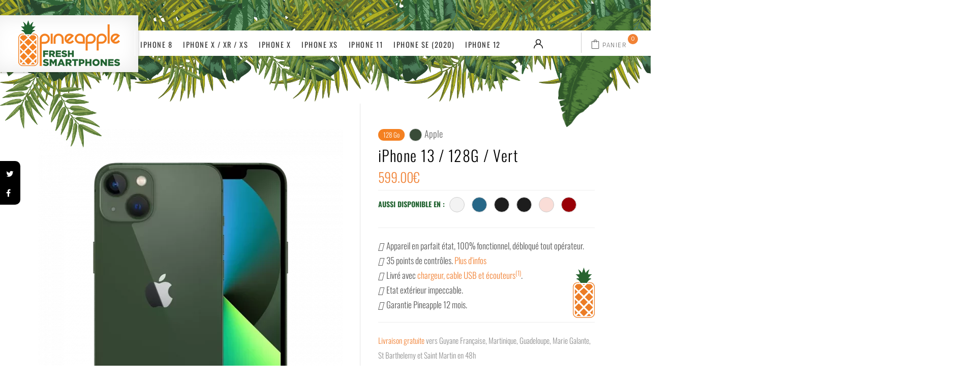

--- FILE ---
content_type: text/html; charset=UTF-8
request_url: https://pineapple.mq/boutique/smartphones/iphone-13/iphone-13-128g-vert/
body_size: 90263
content:
<!DOCTYPE html>
<html lang="fr-FR" class="no-js no-svg">
<head>
    <meta charset="UTF-8"><link rel="preload" href="https://pineapple.mq/wp-content/cache/fvm/min/1693824873-css4457495d5cea694595972c22cf49f53297e81200632c2e15ceb452da9620e.css" as="style" media="all" />
<link rel="preload" href="https://pineapple.mq/wp-content/cache/fvm/min/1693824873-cssd9fd6efe9b60926d0a83e34de04d1683f196e21530fa2d467f163403de750.css" as="style" media="all" />
<link rel="preload" href="https://pineapple.mq/wp-content/cache/fvm/min/1693824873-csse5d7b62a91e14484cb61649dec7f430dca487632608f9f9a0a73618428d60.css" as="style" media="all" />
<link rel="preload" href="https://pineapple.mq/wp-content/cache/fvm/min/1693824873-css7e003f96972d92dd433ecce2d0cf536cf8aaefda06efdb70ba70b74092833.css" as="style" media="all" />
<link rel="preload" href="https://pineapple.mq/wp-content/cache/fvm/min/1693824873-cssac14490ed83e755797b826acb80b1d4cbdd616bab285c2c7ff9756382ce2e.css" as="style" media="all" />
<link rel="preload" href="https://pineapple.mq/wp-content/cache/fvm/min/1693824873-css09c6553e987ca16c9f2a37cafa92ad674278f02e393b93e746afe33c23f71.css" as="style" media="all" />
<link rel="preload" href="https://pineapple.mq/wp-content/cache/fvm/min/1693824873-css373915aee1ea0968ebc70b95e98eb302da04a7b5f8fdc267b3d7be7563489.css" as="style" media="all" />
<link rel="preload" href="https://pineapple.mq/wp-content/cache/fvm/min/1693824873-css4594a85df300c308b19094df8e2c6b9ad612f87b8431d914f41e1d972df20.css" as="style" media="all" />
<link rel="preload" href="https://pineapple.mq/wp-content/cache/fvm/min/1693824873-css97a5b950a8f942a414a6a1cd573e3bcd2eb0f0af4061bba7135c5cd975abb.css" as="style" media="all" />
<link rel="preload" href="https://pineapple.mq/wp-content/cache/fvm/min/1693824873-cssdd6fa576878af4eefe22554ad8837ca8395640eb3b9102e2dd3765e018dc2.css" as="style" media="all" />
<link rel="preload" href="https://pineapple.mq/wp-content/cache/fvm/min/1693824873-css7c7307c8e77c0fe654cc50a5c495af39b1377fc0e18061a18ba903f8328d6.css" as="style" media="all" />
<link rel="preload" href="https://pineapple.mq/wp-content/cache/fvm/min/1693824873-css239565098580d2072296458e383609d9dd20ed4fb6e1b15f44df03a25cac7.css" as="style" media="all" />
<link rel="preload" href="https://pineapple.mq/wp-content/cache/fvm/min/1693824873-css49645099075a62516e43c67c07de5a99a9251f6fa79b2f4a9872eaa7c8716.css" as="style" media="all" />
<link rel="preload" href="https://pineapple.mq/wp-content/cache/fvm/min/1693824873-css6b9502273731add5629bc4ef1feef5f0094c50428bc92131e2c3f79938711.css" as="style" media="all" />
<link rel="preload" href="https://pineapple.mq/wp-content/cache/fvm/min/1693824873-css37d5a0ce4a156816978b480156091c28314ca97d2ae8bd4875177a1a760d4.css" as="style" media="all" />
<link rel="preload" href="https://pineapple.mq/wp-content/cache/fvm/min/1693824873-csse6d8bc8c2d9a651b3093759819cde87f9c57354abc50e7a8086da5646e690.css" as="style" media="all" />
<link rel="preload" href="https://pineapple.mq/wp-content/cache/fvm/min/1693824873-csseb5735a788d0ea6fe13005cb6ad375b2baa0815ba33fb953dd225fab5b0a3.css" as="style" media="all" />
<link rel="preload" href="https://pineapple.mq/wp-content/cache/fvm/min/1693824873-cssb4d0520e93c1a1b8b7aa77551dc85f61ef463c56e162867d8c8d2ef0d786a.css" as="style" media="all" />
<link rel="preload" href="https://pineapple.mq/wp-content/cache/fvm/min/1693824873-css4796134d6f8f320dbdda26a069db37104838e620dd53c9abb2ce949e43a49.css" as="style" media="all" />
<link rel="preload" href="https://pineapple.mq/wp-content/cache/fvm/min/1693824873-cssbfaf03d1b4d30e70b4191a595c59319645b5c7dca39190e613f097c80d669.css" as="style" media="all" />
<link rel="preload" href="https://pineapple.mq/wp-content/cache/fvm/min/1693824873-cssf0008772da2036f8f2d772e8edd151f962fa312e4c2d5d0d8b6188fcda4c5.css" as="style" media="all" />
<link rel="preload" href="https://pineapple.mq/wp-content/cache/fvm/min/1693824873-cssca3ce44e73a3339c3861ec3c9e0cf2a2de64b18dab44c5968675b3ea33e7d.css" as="style" media="all" />
<link rel="preload" href="https://pineapple.mq/wp-content/cache/fvm/min/1693824873-css7b1918039407f9b47f9c44a341559a7f5fe9d17ac58243a4cd3b38dcac24b.css" as="style" media="all" />
<link rel="preload" href="https://pineapple.mq/wp-content/cache/fvm/min/1693824873-css9ca4cf6c766f08fe7f65102215a8069325cd775162e324babd2b706e3850e.css" as="style" media="all" />
<link rel="preload" href="https://pineapple.mq/wp-content/cache/fvm/min/1693824873-css0df3e5c83c0d9daaa0dc4910cdf9b377d6355bb66dc1b17343809ab17617e.css" as="style" media="all" />
<link rel="preload" href="https://pineapple.mq/wp-content/cache/fvm/min/1693824873-css4f3b113f517594a861ceaa727eb8242ee2c283687e8fa166eb6e925e3f311.css" as="style" media="all" />
<link rel="preload" href="https://pineapple.mq/wp-content/cache/fvm/min/1693824873-css6ef50d0643a5bab1ad2e834c56d0a05d52a160485ff32ab3f6d66b85a9920.css" as="style" media="all" />
<link rel="preload" href="https://pineapple.mq/wp-content/cache/fvm/min/1693824873-css503daeaa4ed05d346c7360e6319cc625b02075adc918a3bf2d80e49e829d8.css" as="style" media="all" />
<link rel="preload" href="https://pineapple.mq/wp-content/cache/fvm/min/1693824873-cssb5f3613cefd58096bae6de240a63e67a6994573d8ed52ac6eda05e28e42d3.css" as="style" media="all" />
<link rel="preload" href="https://pineapple.mq/wp-content/cache/fvm/min/1693824873-css1c37f1acdd294b1b81eb9a445585d09867f580cf2dc61f0cd9442818d40e7.css" as="style" media="all" />
<link rel="preload" href="https://pineapple.mq/wp-content/cache/fvm/min/1693824873-css8c83cd1a16080972cb40b98359b5ecd3a89d08f86a8f712f37858f911725f.css" as="style" media="all" />
<link rel="preload" href="https://pineapple.mq/wp-content/cache/fvm/min/1693824873-cssf9a38ef9bed820b0b9bfd0f9f2067376d3b996c1984d364f1baa2c977652e.css" as="style" media="all" />
<link rel="preload" href="https://pineapple.mq/wp-content/cache/fvm/min/1693824873-css76533714900d4068caaae20a3d3413452aa1c15ac5798a0f39abe79145a41.css" as="style" media="all" />
<link rel="preload" href="https://pineapple.mq/wp-content/cache/fvm/min/1693824873-css418e4948884f40abb1be29b3f9bc632c0c971213151332000775858f302ee.css" as="style" media="all" />
<link rel="preload" href="https://pineapple.mq/wp-content/cache/fvm/min/1693824873-cssd5e5836b282ca5ccb7866b8b03d655bfe81f5de3712a6f7af7532612a146b.css" as="style" media="all" />
<link rel="preload" href="https://pineapple.mq/wp-content/cache/fvm/min/1693824873-css6929cb117e5ea7320f0ec3de11c917115eeb31e95e6d3ddf02c9de9d0208f.css" as="style" media="all" />
<link rel="preload" href="https://pineapple.mq/wp-content/cache/fvm/min/1693824873-css825331b965e3dd7f008a6388f31d9026e430e1ee091b2090d81a70b67d6ff.css" as="style" media="all" />
<link rel="preload" href="https://pineapple.mq/wp-content/cache/fvm/min/1693824873-css415157e38633691e7228b442c7b49067ffc00232687a73a5fa1b1e5031981.css" as="style" media="all" />
<link rel="preload" href="https://pineapple.mq/wp-content/cache/fvm/min/1693824873-css8c2c0de8c0b86de38f82a02a3007ee366c977357a5f265cd4d8ab32ce6158.css" as="style" media="all" />
<link rel="preload" href="https://pineapple.mq/wp-content/cache/fvm/min/1693824873-css5bc103f61879f7093d868dfee93db37320b9edf3b7b2895e2f7b599e49769.css" as="style" media="all" />
<link rel="preload" href="https://pineapple.mq/wp-content/cache/fvm/min/1693824873-css3215e21af1ece68507b41744c503823e43b3c20f7c636e8b808c585a08090.css" as="style" media="all" />
<link rel="preload" href="https://pineapple.mq/wp-content/cache/fvm/min/1693824873-css36e8d0e57d23c39b40d6eb8b3288a654ef03a9e4c755edcf7404aa521dfeb.css" as="style" media="all" />
<link rel="preload" href="https://pineapple.mq/wp-content/cache/fvm/min/1693824873-cssc01fc03f930f64077a2260eaf2951954ab57ffe72a8cd735cd0b3d4b2b4dd.css" as="style" media="all" />
<link rel="preload" href="https://pineapple.mq/wp-content/cache/fvm/min/1693824873-css3b574fa9abac6765d4e956eaba72b5ee2c1af80f3f09d799c58dbbd1040a7.css" as="style" media="all" />
<link rel="preload" href="https://pineapple.mq/wp-content/cache/fvm/min/1693824873-css4fa269a7ab8f657cb241db47a0bad6fbfe8b7a6a46cc161456afc29db3ccb.css" as="style" media="all" />
<link rel="preload" href="https://pineapple.mq/wp-content/cache/fvm/min/1693824873-css5021ca17a2593ce2ffed919ce733f5fc76db75f6ace29f01b593009909ce2.css" as="style" media="all" />
<link rel="preload" href="https://pineapple.mq/wp-content/cache/fvm/min/1693824873-csscd10932736b1151ed7bf5dbbe5f2da33ca84c1d12126a793877790e43dfd6.css" as="style" media="all" />
<link rel="preload" href="https://pineapple.mq/wp-content/cache/fvm/min/1693824873-cssae20b2fbcb5bc050e8dbe3ac61eb0a6959af76d66a0d1136d29f06200c1ef.css" as="style" media="all" />
<link rel="preload" href="https://pineapple.mq/wp-content/cache/fvm/min/1693824873-css2cc4336c7a569d467a8d9915c4fc32a0c57671cf44eafbf09a0bb24cbc53b.css" as="style" media="all" />
<link rel="preload" href="https://pineapple.mq/wp-content/cache/fvm/min/1693824873-css165f6311ae2da40ca8cae4d40ea83750ceb9fd96298ae25cd94881b74f97e.css" as="style" media="all" />
<link rel="preload" href="https://pineapple.mq/wp-content/cache/fvm/min/1693824873-cssba3d1234aafef79fa2f2a61ecce0d023a6b65fdcd9f7ccba0992a82d585a1.css" as="style" media="all" />
<link rel="preload" href="https://pineapple.mq/wp-content/cache/fvm/min/1693824873-css8a3e3a2584c494ba05b5f7663b80f0ee9f3ead7d50ef469f64395ff9edbe2.css" as="style" media="all" />
<link rel="preload" href="https://pineapple.mq/wp-content/cache/fvm/min/1693824873-css8a24a8c85ce504faad814b360ceef78ab96bef47f82eb8b95afa97d16f680.css" as="style" media="all" />
<link rel="preload" href="https://pineapple.mq/wp-content/cache/fvm/min/1693824873-css0fc072d872ead4ee2988fed92cbdbb55990f125bb573dc5bd3cf7abcf02da.css" as="style" media="all" />
<link rel="preload" href="https://pineapple.mq/wp-content/cache/fvm/min/1693824873-csse99abfd37a1b294869b9e29a6a6698031cebbcedbf5d7d534a9d620e534d0.css" as="style" media="all" />
<link rel="preload" href="https://pineapple.mq/wp-content/cache/fvm/min/1693824873-css7d4728b72b5d61a7f53e5efadd4875634d12773711c40f0d617120139f20f.css" as="style" media="all" />
<link rel="preload" href="https://pineapple.mq/wp-content/cache/fvm/min/1693824873-cssf1baba89235640a6d2f3c970342abd59b96b9db3706cb32269e9f08186faf.css" as="style" media="all" />
<link rel="preload" href="https://pineapple.mq/wp-content/cache/fvm/min/1693824873-cssb5d2cad66581ae35b1296cee8ccd159fae9a42ca7ec2b8c88fc38dbf20a80.css" as="style" media="all" />
<link rel="preload" href="https://pineapple.mq/wp-content/cache/fvm/min/1693824873-cssff497103870d0f495e6f1dc0acd36219d0441cfb4e790978a8c4f793ac1e3.css" as="style" media="all" />
<link rel="preload" href="https://pineapple.mq/wp-content/cache/fvm/min/1693824873-css3b13234ec6ba1d2cab46a008c969bdee8e5146e1b269745b2ccfc3c564dc9.css" as="style" media="all" />
<link rel="preload" href="https://pineapple.mq/wp-content/cache/fvm/min/1693824873-css09ff6f1b23d55a44834f3092432dfd489c9be2844ed32432c9b701e67141a.css" as="style" media="all" />
<link rel="preload" href="https://pineapple.mq/wp-content/cache/fvm/min/1693824873-css5f05d8873fecd4eb26092a161a0676b3d7ffbf178c4949e138542907adcc0.css" as="style" media="all" />
<link rel="preload" href="https://pineapple.mq/wp-content/cache/fvm/min/1693824873-css8f08b685a9d0903df3199ad9eca70aed6c5602fcaabd990f291fa74ca5ce5.css" as="style" media="all" />
<link rel="preload" href="https://pineapple.mq/wp-content/cache/fvm/min/1693824873-css51993a32ca7bf5cca10e81658cf6c222c7eca1a1ba6085aec53038fc7c050.css" as="style" media="all" />
<link rel="preload" href="https://pineapple.mq/wp-content/cache/fvm/min/1693824873-css3d7ba6a316b9fdcec19478e329dde6f31102006a2fcfaa45514fa6a0947c4.css" as="style" media="all" />
<link rel="preload" href="https://pineapple.mq/wp-content/cache/fvm/min/1693824873-css63695ad02c6019b4f66b3948c5c1d11351a0f3008629eb4c278c16e4de07d.css" as="style" media="all" />
<link rel="preload" href="https://pineapple.mq/wp-content/cache/fvm/min/1693824873-cssc201a64d62ec648d971296aebb067c487e5046c06688f2928b98c67acc855.css" as="style" media="all" />
<link rel="preload" href="https://pineapple.mq/wp-content/cache/fvm/min/1693824873-css29dd77d8467b7d986782f9cf323a577660d8800371273aa8bd4f1e6d7e844.css" as="style" media="all" /><script data-cfasync="false">if(navigator.userAgent.match(/MSIE|Internet Explorer/i)||navigator.userAgent.match(/Trident\/7\..*?rv:11/i)){var href=document.location.href;if(!href.match(/[?&]iebrowser/)){if(href.indexOf("?")==-1){if(href.indexOf("#")==-1){document.location.href=href+"?iebrowser=1"}else{document.location.href=href.replace("#","?iebrowser=1#")}}else{if(href.indexOf("#")==-1){document.location.href=href+"&iebrowser=1"}else{document.location.href=href.replace("#","&iebrowser=1#")}}}}</script>
<script data-cfasync="false">class FVMLoader{constructor(e){this.triggerEvents=e,this.eventOptions={passive:!0},this.userEventListener=this.triggerListener.bind(this),this.delayedScripts={normal:[],async:[],defer:[]},this.allJQueries=[]}_addUserInteractionListener(e){this.triggerEvents.forEach(t=>window.addEventListener(t,e.userEventListener,e.eventOptions))}_removeUserInteractionListener(e){this.triggerEvents.forEach(t=>window.removeEventListener(t,e.userEventListener,e.eventOptions))}triggerListener(){this._removeUserInteractionListener(this),"loading"===document.readyState?document.addEventListener("DOMContentLoaded",this._loadEverythingNow.bind(this)):this._loadEverythingNow()}async _loadEverythingNow(){this._runAllDelayedCSS(),this._delayEventListeners(),this._delayJQueryReady(this),this._handleDocumentWrite(),this._registerAllDelayedScripts(),await this._loadScriptsFromList(this.delayedScripts.normal),await this._loadScriptsFromList(this.delayedScripts.defer),await this._loadScriptsFromList(this.delayedScripts.async),await this._triggerDOMContentLoaded(),await this._triggerWindowLoad(),window.dispatchEvent(new Event("wpr-allScriptsLoaded"))}_registerAllDelayedScripts(){document.querySelectorAll("script[type=fvmdelay]").forEach(e=>{e.hasAttribute("src")?e.hasAttribute("async")&&!1!==e.async?this.delayedScripts.async.push(e):e.hasAttribute("defer")&&!1!==e.defer||"module"===e.getAttribute("data-type")?this.delayedScripts.defer.push(e):this.delayedScripts.normal.push(e):this.delayedScripts.normal.push(e)})}_runAllDelayedCSS(){document.querySelectorAll("link[rel=fvmdelay]").forEach(e=>{e.setAttribute("rel","stylesheet")})}async _transformScript(e){return await this._requestAnimFrame(),new Promise(t=>{const n=document.createElement("script");let r;[...e.attributes].forEach(e=>{let t=e.nodeName;"type"!==t&&("data-type"===t&&(t="type",r=e.nodeValue),n.setAttribute(t,e.nodeValue))}),e.hasAttribute("src")?(n.addEventListener("load",t),n.addEventListener("error",t)):(n.text=e.text,t()),e.parentNode.replaceChild(n,e)})}async _loadScriptsFromList(e){const t=e.shift();return t?(await this._transformScript(t),this._loadScriptsFromList(e)):Promise.resolve()}_delayEventListeners(){let e={};function t(t,n){!function(t){function n(n){return e[t].eventsToRewrite.indexOf(n)>=0?"wpr-"+n:n}e[t]||(e[t]={originalFunctions:{add:t.addEventListener,remove:t.removeEventListener},eventsToRewrite:[]},t.addEventListener=function(){arguments[0]=n(arguments[0]),e[t].originalFunctions.add.apply(t,arguments)},t.removeEventListener=function(){arguments[0]=n(arguments[0]),e[t].originalFunctions.remove.apply(t,arguments)})}(t),e[t].eventsToRewrite.push(n)}function n(e,t){let n=e[t];Object.defineProperty(e,t,{get:()=>n||function(){},set(r){e["wpr"+t]=n=r}})}t(document,"DOMContentLoaded"),t(window,"DOMContentLoaded"),t(window,"load"),t(window,"pageshow"),t(document,"readystatechange"),n(document,"onreadystatechange"),n(window,"onload"),n(window,"onpageshow")}_delayJQueryReady(e){let t=window.jQuery;Object.defineProperty(window,"jQuery",{get:()=>t,set(n){if(n&&n.fn&&!e.allJQueries.includes(n)){n.fn.ready=n.fn.init.prototype.ready=function(t){e.domReadyFired?t.bind(document)(n):document.addEventListener("DOMContentLoaded2",()=>t.bind(document)(n))};const t=n.fn.on;n.fn.on=n.fn.init.prototype.on=function(){if(this[0]===window){function e(e){return e.split(" ").map(e=>"load"===e||0===e.indexOf("load.")?"wpr-jquery-load":e).join(" ")}"string"==typeof arguments[0]||arguments[0]instanceof String?arguments[0]=e(arguments[0]):"object"==typeof arguments[0]&&Object.keys(arguments[0]).forEach(t=>{delete Object.assign(arguments[0],{[e(t)]:arguments[0][t]})[t]})}return t.apply(this,arguments),this},e.allJQueries.push(n)}t=n}})}async _triggerDOMContentLoaded(){this.domReadyFired=!0,await this._requestAnimFrame(),document.dispatchEvent(new Event("DOMContentLoaded2")),await this._requestAnimFrame(),window.dispatchEvent(new Event("DOMContentLoaded2")),await this._requestAnimFrame(),document.dispatchEvent(new Event("wpr-readystatechange")),await this._requestAnimFrame(),document.wpronreadystatechange&&document.wpronreadystatechange()}async _triggerWindowLoad(){await this._requestAnimFrame(),window.dispatchEvent(new Event("wpr-load")),await this._requestAnimFrame(),window.wpronload&&window.wpronload(),await this._requestAnimFrame(),this.allJQueries.forEach(e=>e(window).trigger("wpr-jquery-load")),window.dispatchEvent(new Event("wpr-pageshow")),await this._requestAnimFrame(),window.wpronpageshow&&window.wpronpageshow()}_handleDocumentWrite(){const e=new Map;document.write=document.writeln=function(t){const n=document.currentScript,r=document.createRange(),i=n.parentElement;let a=e.get(n);void 0===a&&(a=n.nextSibling,e.set(n,a));const s=document.createDocumentFragment();r.setStart(s,0),s.appendChild(r.createContextualFragment(t)),i.insertBefore(s,a)}}async _requestAnimFrame(){return new Promise(e=>requestAnimationFrame(e))}static run(){const e=new FVMLoader(["keydown","mousemove","touchmove","touchstart","touchend","wheel"]);e._addUserInteractionListener(e)}}FVMLoader.run();</script><meta name="viewport" content="width=device-width, initial-scale=1"><meta name="theme-color" content="#ffffff"><title>iPhone 13 / 128G / Vert &#8211; Pineapple</title><meta name='robots' content='max-image-preview:large' /><link rel="alternate" type="application/rss+xml" title="Pineapple &raquo; Flux" href="https://pineapple.mq/feed/" /><link rel="alternate" type="application/rss+xml" title="Pineapple &raquo; Flux des commentaires" href="https://pineapple.mq/comments/feed/" /><link rel="canonical" href="https://pineapple.mq/boutique/smartphones/iphone-13/iphone-13-128g-vert/" />
    
    
    
    <link rel="icon" type="image/png" sizes="16x16" href="https://pineapple.mq/wp-content/themes/nomos-child/favicon-16x16.png">
    <link rel="manifest" href="https://pineapple.mq/wp-content/themes/nomos-child/site.webmanifest">
	<link rel="mask-icon" href="https://pineapple.mq/wp-content/themes/nomos-child/safari-pinned-tab.svg" color="#f08134">
	
	

    <link rel="profile" href="http://gmpg.org/xfn/11">
	<link rel="stylesheet" href="https://pineapple.mq/wp-content/cache/fvm/min/1693824873-css4457495d5cea694595972c22cf49f53297e81200632c2e15ceb452da9620e.css" integrity="sha384-fnmOCqbTlWIlj8LyTjo7mOUStjsKC4pOpQbqyi7RrhN7udi9RwhKkMHpvLbHG9Sr" crossorigin="anonymous" media="all">
					<script>document.documentElement.className = document.documentElement.className + ' yes-js js_active js'</script>
				
<style type="text/css" data-type="vc_custom-css" media="all">#caracteristique{color:#000;background-color:#fff}#caracteristique .wrappe{width:100%;margin-right:auto;margin-left:auto;padding-left:0;padding-right:0}#caracteristique .contenu{display:inline-block;margin:0 auto;padding:40px 0;background-color:#000}#caracteristique .contenu-reverse{display:inline-block;margin:0 auto;padding:40px 0;background-color:#fff}#caracteristique .contenu-introduction{margin:0 auto;padding:90px 0}#caracteristique .contenu p.paragraphe,.contenu .titreH2{color:#fff}#caracteristique .contenu-reverse p.paragraphe,.contenu-reverse .titreH2{color:#000}#caracteristique .contenuGauche,.contenuDroit{width:46%;display:inline-block;float:none;vertical-align:middle;padding-left:3%}#caracteristique .intro{width:60%;display:inline-block;float:none;vertical-align:middle;padding-left:3%;color:#000}#caracteristique .introDroitVideo{width:38%;display:inline-block;float:none;vertical-align:middle;padding-left:3%}#caracteristique .video-container{position:relative;padding-bottom:56.25%;padding-top:30px;height:0;overflow:hidden}#caracteristique .video-container iframe,#caracteristique .video-container object,#caracteristique .video-container embed{position:absolute;top:0;left:0;width:100%;height:100%}#caracteristique .blocImage{text-align:center;width:100%}#caracteristique .illustration{max-width:100%}#caracteristique .lynk{color:#e2001a;text-decoration:none}#caracteristique .texte{line-height:20px;padding-top:24px}@media (max-width:1200px){#caracteristique .wrappe{width:auto}}@media (max-width:930px){#caracteristique .contenuGauche,.contenuDroit{width:100%;text-align:center;padding-left:0}#caracteristique .intro{width:100%;text-align:center;padding-left:0}#caracteristique .contenu-introduction{display:inline-block;margin:0 auto;padding:40px 0;width:100%}#caracteristique .introDroitVideo{width:82%;display:inline-block;float:none;vertical-align:middle;padding-left:18%;padding-right:0%}#caracteristique .blocImage{text-align:center;width:100%}#caracteristique .blocTexte{text-align:left;max-width:566px;margin:0 auto;padding:0 24px}#caracteristique .contenu-reverse{display:-webkit-flex;display:-ms-flex;display:flex;-webkit-flex-direction:column-reverse;-ms-flex-direction:column-reverse;flex-direction:column-reverse;padding:20px 0}#caracteristique .wrappe{max-width:100%;padding:0}#caracteristique .texte{padding-bottom:30px;padding-top:11px}}#caracteristique .illustration{padding-bottom:23px}@media (max-width:580px){#caracteristique .titreH2{font-size:18px;line-height:21px}#caracteristique .introDroitVideo{width:100%;display:inline-block;float:none;vertical-align:middle;padding-left:0;padding-right:0}#caracteristique .contenu-reverse,.contenu{padding:0}#caracteristique .illustration{width:100%}#caracteristique .blocTexte{padding:0 24px}#caracteristique .texte{padding-bottom:18px}}#p1ca550-body{margin:0!important}div#p1ca550 ul,div#p1ca550 ol,div#p1ca550 li,div#p1ca550 dl,div#p1ca550 dt,div#p1ca550 dd,div#p1ca550 h1,div#p1ca550 h2,div#p1ca550 h3,div#p1ca550 h4,div#p1ca550 h5,div#p1ca550 h6,div#p1ca550 hgroup,div#p1ca550 p,div#p1ca550 blockquote,div#p1ca550 figure,div#p1ca550 form,div#p1ca550 fieldset,div#p1ca550 input,div#p1ca550 legend,div#p1ca550 pre,div#p1ca550 abbr,div#p1ca550 button{margin:0!important;padding:0!important}div#p1ca550 pre,div#p1ca550 code,div#p1ca550 address,div#p1ca550 caption,div#p1ca550 th,div#p1ca550 figcaption{font-size:1em!important;font-weight:normal!important;font-style:normal!important}div#p1ca550 fieldset,div#p1ca550 iframe,div#p1ca550 img{border:0!important}div#p1ca550 caption,div#p1ca550 th{text-align:left!important}div#p1ca550 table{border-collapse:collapse!important;border-spacing:0!important}div#p1ca550 article,div#p1ca550 aside,div#p1ca550 footer,div#p1ca550 header,div#p1ca550 nav,div#p1ca550 main,div#p1ca550 section,div#p1ca550 summary,div#p1ca550 details,div#p1ca550 hgroup,div#p1ca550 figure,div#p1ca550 figcaption{display:block!important}div#p1ca550 audio,div#p1ca550 canvas,div#p1ca550 video,div#p1ca550 progress{display:inline-block!important;vertical-align:baseline!important}div#p1ca550 button{background:none!important;border:0!important;box-sizing:content-box!important;color:inherit!important;cursor:pointer!important;font:inherit!important;line-height:inherit!important;overflow:visible!important;vertical-align:inherit!important}div#p1ca550 button:disabled{cursor:default!important}div#p1ca550 ::-moz-focus-inner{border:0!important;padding:0!important}@media print{div#p1ca550 body,div#p1ca550 #main,div#p1ca550 #content{color:#000!important}div#p1ca550 a,div#p1ca550 a:link,div#p1ca550 a:visited{color:#000!important;text-decoration:none!important}div#p1ca550 #globalheader,div#p1ca550 #globalfooter,div#p1ca550 #directorynav,div#p1ca550 #tabs,div#p1ca550 .p1ca550-noprint,div#p1ca550 .p1ca550-hide{display:none!important}}div#p1ca550{direction:ltr!important}div#p1ca550 .p1ca550-clearboth:after{content:""!important;display:table!important;clear:both!important}div#p1ca550 .p1ca550-content-container img{border:0!important;max-width:100%!important;display:inline-block!important;width:auto!important;float:none!important}div#p1ca550 .p1ca550-content-container div{display:block!important}div#p1ca550 .p1ca550-content-container .p1ca550-clearboth{clear:both!important}div#p1ca550 .p1ca550-content-container h1,div#p1ca550 .p1ca550-content-container h2,div#p1ca550 .p1ca550-content-container h3,div#p1ca550 .p1ca550-content-container h4,div#p1ca550 .p1ca550-content-container h5{float:none!important;text-align:initial!important}div#p1ca550 .p1ca550-content-container ol,div#p1ca550 .p1ca550-content-container li,div#p1ca550 .p1ca550-content-container p,div#p1ca550 .p1ca550-content-container tr,div#p1ca550 .p1ca550-content-container td,div#p1ca550 .p1ca550-content-container th,div#p1ca550 .p1ca550-content-container table,div#p1ca550 .p1ca550-content-container a,div#p1ca550 .p1ca550-content-container p,div#p1ca550 .p1ca550-content-container div,div#p1ca550 .p1ca550-content-container ul,div#p1ca550 .p1ca550-content-container span,div#p1ca550 .p1ca550-content-container strong,div#p1ca550 .p1ca550-content-container h1,div#p1ca550 .p1ca550-content-container h2,div#p1ca550 .p1ca550-content-container h3,div#p1ca550 .p1ca550-content-container h4,div#p1ca550 .p1ca550-content-container h5,div#p1ca550 .p1ca550-content-container h6,div#p1ca550 .p1ca550-content-container p,div#p1ca550 .p1ca550-content-container span.p1ca550-reset{margin:0!important;padding:0!important;top:auto!important;left:auto!important;right:auto!important;position:relative!important;text-indent:0!important;line-height:1!important;letter-spacing:0!important;background:none!important}div#p1ca550 .p1ca550-content-container ul li{width:auto!important;display:list-item!important}div#p1ca550 .p1ca550-content-container span,div#p1ca550 .p1ca550-content-container span.p1ca550-reset{display:inline!important}div#p1ca550 .p1ca550-content-container span{display:inline!important}div#p1ca550 .p1ca550-content-container span.p1ca550-nobr{font-family:"Helvetica Neue",Helvetica,Arial,sans-serif!important}div#p1ca550 .p1ca550-content-container *{margin:0!important;padding:0!important;-webkit-box-sizing:border-box!important;-moz-box-sizing:border-box!important;box-sizing:border-box!important}div#p1ca550 .p1ca550-content-container *:before,div#p1ca550 .p1ca550-content-container *:after{-webkit-box-sizing:border-box!important;-moz-box-sizing:border-box!important;box-sizing:border-box!important}div#p1ca550 .p1ca550-content-container .p1ca550-content-desktop{display:none!important}div#p1ca550 .p1ca550-content-container .p1ca550-row.p1ca550-valign-bottom .p1ca550-columns.p1ca550-content-desktop{display:none!important}@media only screen and (min-width:767px){div#p1ca550 .p1ca550-content-container .p1ca550-content-desktop{display:block!important}div#p1ca550 .p1ca550-content-container .p1ca550-content-mobile{display:none!important}div#p1ca550 .p1ca550-content-container .p1ca550-row.p1ca550-valign-bottom .p1ca550-columns.p1ca550-content-desktop{display:table-cell!important}}div#p1ca550 .p1ca550-iphone-6 .p1ca550-borde #p1ca550 img{float:none!important}div#p1ca550 section,div#p1ca550 .p1ca550-contentBox{visibility:visible!important}div#p1ca550 .p1ca550-content-container .p1ca550-collapse{visibility:visible!important;overflow:visible!important;height:auto!important}div#p1ca550 .p1ca550-content-container .is-visible{display:block!important}div#p1ca550 .p1ca550-content-container .is-hidden{display:none!important}div#p1ca550 .p1ca550-content-container .p1ca550-row{max-width:100%!important;margin-left:auto!important;margin-right:auto!important;padding-left:0!important;padding-right:0!important}div#p1ca550 .p1ca550-content-container .p1ca550-row::before,div#p1ca550 .p1ca550-content-container .p1ca550-row::after{content:' '!important;display:table!important}div#p1ca550 .p1ca550-content-container .p1ca550-row::after{clear:both!important}div#p1ca550 .p1ca550-content-container .p1ca550-row .p1ca550-row{max-width:none!important;margin-left:0!important;margin-right:0!important}div#p1ca550 .p1ca550-content-container .p1ca550-row.expanded{max-width:none!important}div#p1ca550 .p1ca550-content-container .p1ca550-row.expanded .p1ca550-row{margin-left:auto!important;margin-right:auto!important}div#p1ca550 .p1ca550-content-container .p1ca550-column,div#p1ca550 .p1ca550-content-container .p1ca550-columns{width:100%!important;float:left!important;padding-left:0!important;padding-right:0!important}div#p1ca550 .p1ca550-content-container .p1ca550-column.p1ca550-row.p1ca550-row,div#p1ca550 .p1ca550-content-container .p1ca550-row.p1ca550-row.p1ca550-columns{float:none!important}div#p1ca550 .p1ca550-content-container .p1ca550-row .p1ca550-column.p1ca550-row.p1ca550-row,div#p1ca550 .p1ca550-content-container .p1ca550-row .p1ca550-row.p1ca550-row.p1ca550-columns{padding-left:0!important;padding-right:0!important;margin-left:0!important;margin-right:0!important}div#p1ca550 .p1ca550-content-container .p1ca550-small-5-cols{width:20%!important}div#p1ca550 .p1ca550-content-container .p1ca550-small-1{width:8.33333%!important}div#p1ca550 .p1ca550-content-container .p1ca550-small-push-1{position:relative!important;left:8.33333%!important}div#p1ca550 .p1ca550-content-container .p1ca550-small-pull-1{position:relative!important;left:-8.33333%!important}div#p1ca550 .p1ca550-content-container .p1ca550-small-offset-0{margin-left:0%!important}div#p1ca550 .p1ca550-content-container .p1ca550-small-2{width:16.66667%!important}div#p1ca550 .p1ca550-content-container .p1ca550-small-push-2{position:relative!important;left:16.66667%!important}div#p1ca550 .p1ca550-content-container .p1ca550-small-pull-2{position:relative!important;left:-16.66667%!important}div#p1ca550 .p1ca550-content-container .p1ca550-small-offset-1{margin-left:8.33333%!important}div#p1ca550 .p1ca550-content-container .p1ca550-small-3{width:25%!important}div#p1ca550 .p1ca550-content-container .p1ca550-small-push-3{position:relative!important;left:25%!important}div#p1ca550 .p1ca550-content-container .p1ca550-small-pull-3{position:relative!important;left:-25%!important}div#p1ca550 .p1ca550-content-container .p1ca550-small-offset-2{margin-left:16.66667%!important}div#p1ca550 .p1ca550-content-container .p1ca550-small-4{width:33.33333%!important}div#p1ca550 .p1ca550-content-container .p1ca550-small-push-4{position:relative!important;left:33.33333%!important}div#p1ca550 .p1ca550-content-container .p1ca550-small-pull-4{position:relative!important;left:-33.33333%!important}div#p1ca550 .p1ca550-content-container .p1ca550-small-offset-3{margin-left:25%!important}div#p1ca550 .p1ca550-content-container .p1ca550-small-5{width:41.66667%!important}div#p1ca550 .p1ca550-content-container .p1ca550-small-push-5{position:relative!important;left:41.66667%!important}div#p1ca550 .p1ca550-content-container .p1ca550-small-pull-5{position:relative!important;left:-41.66667%!important}div#p1ca550 .p1ca550-content-container .p1ca550-small-offset-4{margin-left:33.33333%!important}div#p1ca550 .p1ca550-content-container .p1ca550-small-6{width:50%!important}div#p1ca550 .p1ca550-content-container .p1ca550-small-push-6{position:relative!important;left:50%!important}div#p1ca550 .p1ca550-content-container .p1ca550-small-pull-6{position:relative!important;left:-50%!important}div#p1ca550 .p1ca550-content-container .p1ca550-small-offset-5{margin-left:41.66667%!important}div#p1ca550 .p1ca550-content-container .p1ca550-small-7{width:58.33333%!important}div#p1ca550 .p1ca550-content-container .p1ca550-small-push-7{position:relative!important;left:58.33333%!important}div#p1ca550 .p1ca550-content-container .p1ca550-small-pull-7{position:relative!important;left:-58.33333%!important}div#p1ca550 .p1ca550-content-container .p1ca550-small-offset-6{margin-left:50%!important}div#p1ca550 .p1ca550-content-container .p1ca550-small-8{width:66.66667%!important}div#p1ca550 .p1ca550-content-container .p1ca550-small-push-8{position:relative!important;left:66.66667%!important}div#p1ca550 .p1ca550-content-container .p1ca550-small-pull-8{position:relative!important;left:-66.66667%!important}div#p1ca550 .p1ca550-content-container .p1ca550-small-offset-7{margin-left:58.33333%!important}div#p1ca550 .p1ca550-content-container .p1ca550-small-9{width:75%!important}div#p1ca550 .p1ca550-content-container .p1ca550-small-push-9{position:relative!important;left:75%!important}div#p1ca550 .p1ca550-content-container .p1ca550-small-pull-9{position:relative!important;left:-75%!important}div#p1ca550 .p1ca550-content-container .p1ca550-small-offset-8{margin-left:66.66667%!important}div#p1ca550 .p1ca550-content-container .p1ca550-small-10{width:83.33333%!important}div#p1ca550 .p1ca550-content-container .p1ca550-small-push-10{position:relative!important;left:83.33333%!important}div#p1ca550 .p1ca550-content-container .p1ca550-small-pull-10{position:relative!important;left:-83.33333%!important}div#p1ca550 .p1ca550-content-container .p1ca550-small-offset-9{margin-left:75%!important}div#p1ca550 .p1ca550-content-container .p1ca550-small-11{width:91.66667%!important}div#p1ca550 .p1ca550-content-container .p1ca550-small-push-11{position:relative!important;left:91.66667%!important}div#p1ca550 .p1ca550-content-container .p1ca550-small-pull-11{position:relative!important;left:-91.66667%!important}div#p1ca550 .p1ca550-content-container .p1ca550-small-offset-10{margin-left:83.33333%!important}div#p1ca550 .p1ca550-content-container .p1ca550-small-12{width:100%!important}div#p1ca550 .p1ca550-content-container .p1ca550-small-offset-11{margin-left:91.66667%!important}div#p1ca550 .p1ca550-content-container .p1ca550-small-up-1>.p1ca550-column,div#p1ca550 .p1ca550-content-container .p1ca550-small-up-1>.p1ca550-columns{width:100%!important;float:left!important}div#p1ca550 .p1ca550-content-container .p1ca550-small-up-1>.p1ca550-column:nth-of-type(1n),div#p1ca550 .p1ca550-content-container .p1ca550-small-up-1>.p1ca550-columns:nth-of-type(1n){clear:none!important}div#p1ca550 .p1ca550-content-container .p1ca550-small-up-1>.p1ca550-column:nth-of-type(1n+1),div#p1ca550 .p1ca550-content-container .p1ca550-small-up-1>.p1ca550-columns:nth-of-type(1n+1){clear:both!important}div#p1ca550 .p1ca550-content-container .p1ca550-small-up-1>.p1ca550-column:last-child,div#p1ca550 .p1ca550-content-container .p1ca550-small-up-1>.p1ca550-columns:last-child{float:left!important}div#p1ca550 .p1ca550-content-container .p1ca550-small-up-2>.p1ca550-column,div#p1ca550 .p1ca550-content-container .p1ca550-small-up-2>.p1ca550-columns{width:50%!important;float:left!important}div#p1ca550 .p1ca550-content-container .p1ca550-small-up-2>.p1ca550-column:nth-of-type(1n),div#p1ca550 .p1ca550-content-container .p1ca550-small-up-2>.p1ca550-columns:nth-of-type(1n){clear:none!important}div#p1ca550 .p1ca550-content-container .p1ca550-small-up-2>.p1ca550-column:nth-of-type(2n+1),div#p1ca550 .p1ca550-content-container .p1ca550-small-up-2>.p1ca550-columns:nth-of-type(2n+1){clear:both!important}div#p1ca550 .p1ca550-content-container .p1ca550-small-up-2>.p1ca550-column:last-child,div#p1ca550 .p1ca550-content-container .p1ca550-small-up-2>.p1ca550-columns:last-child{float:left!important}div#p1ca550 .p1ca550-content-container .p1ca550-small-up-3>.p1ca550-column,div#p1ca550 .p1ca550-content-container .p1ca550-small-up-3>.p1ca550-columns{width:33.33333%!important;float:left!important}div#p1ca550 .p1ca550-content-container .p1ca550-small-up-3>.p1ca550-column:nth-of-type(1n),div#p1ca550 .p1ca550-content-container .p1ca550-small-up-3>.p1ca550-columns:nth-of-type(1n){clear:none!important}div#p1ca550 .p1ca550-content-container .p1ca550-small-up-3>.p1ca550-column:nth-of-type(3n+1),div#p1ca550 .p1ca550-content-container .p1ca550-small-up-3>.p1ca550-columns:nth-of-type(3n+1){clear:both!important}div#p1ca550 .p1ca550-content-container .p1ca550-small-up-3>.p1ca550-column:last-child,div#p1ca550 .p1ca550-content-container .p1ca550-small-up-3>.p1ca550-columns:last-child{float:left!important}div#p1ca550 .p1ca550-content-container .p1ca550-small-up-4>.p1ca550-column,div#p1ca550 .p1ca550-content-container .p1ca550-small-up-4>.p1ca550-columns{width:25%!important;float:left!important}div#p1ca550 .p1ca550-content-container .p1ca550-small-up-4>.p1ca550-column:nth-of-type(1n),div#p1ca550 .p1ca550-content-container .p1ca550-small-up-4>.p1ca550-columns:nth-of-type(1n){clear:none!important}div#p1ca550 .p1ca550-content-container .p1ca550-small-up-4>.p1ca550-column:nth-of-type(4n+1),div#p1ca550 .p1ca550-content-container .p1ca550-small-up-4>.p1ca550-columns:nth-of-type(4n+1){clear:both!important}div#p1ca550 .p1ca550-content-container .p1ca550-small-up-4>.p1ca550-column:last-child,div#p1ca550 .p1ca550-content-container .p1ca550-small-up-4>.p1ca550-columns:last-child{float:left!important}div#p1ca550 .p1ca550-content-container .p1ca550-small-up-5>.p1ca550-column,div#p1ca550 .p1ca550-content-container .p1ca550-small-up-5>.p1ca550-columns{width:20%!important;float:left!important}div#p1ca550 .p1ca550-content-container .p1ca550-small-up-5>.p1ca550-column:nth-of-type(1n),div#p1ca550 .p1ca550-content-container .p1ca550-small-up-5>.p1ca550-columns:nth-of-type(1n){clear:none!important}div#p1ca550 .p1ca550-content-container .p1ca550-small-up-5>.p1ca550-column:nth-of-type(5n+1),div#p1ca550 .p1ca550-content-container .p1ca550-small-up-5>.p1ca550-columns:nth-of-type(5n+1){clear:both!important}div#p1ca550 .p1ca550-content-container .p1ca550-small-up-5>.p1ca550-column:last-child,div#p1ca550 .p1ca550-content-container .p1ca550-small-up-5>.p1ca550-columns:last-child{float:left!important}div#p1ca550 .p1ca550-content-container .p1ca550-small-up-6>.p1ca550-column,div#p1ca550 .p1ca550-content-container .p1ca550-small-up-6>.p1ca550-columns{width:16.66667%!important;float:left!important}div#p1ca550 .p1ca550-content-container .p1ca550-small-up-6>.p1ca550-column:nth-of-type(1n),div#p1ca550 .p1ca550-content-container .p1ca550-small-up-6>.p1ca550-columns:nth-of-type(1n){clear:none!important}div#p1ca550 .p1ca550-content-container .p1ca550-small-up-6>.p1ca550-column:nth-of-type(6n+1),div#p1ca550 .p1ca550-content-container .p1ca550-small-up-6>.p1ca550-columns:nth-of-type(6n+1){clear:both!important}div#p1ca550 .p1ca550-content-container .p1ca550-small-up-6>.p1ca550-column:last-child,div#p1ca550 .p1ca550-content-container .p1ca550-small-up-6>.p1ca550-columns:last-child{float:left!important}div#p1ca550 .p1ca550-content-container .p1ca550-small-up-7>.p1ca550-column,div#p1ca550 .p1ca550-content-container .p1ca550-small-up-7>.p1ca550-columns{width:14.28571%!important;float:left!important}div#p1ca550 .p1ca550-content-container .p1ca550-small-up-7>.p1ca550-column:nth-of-type(1n),div#p1ca550 .p1ca550-content-container .p1ca550-small-up-7>.p1ca550-columns:nth-of-type(1n){clear:none!important}div#p1ca550 .p1ca550-content-container .p1ca550-small-up-7>.p1ca550-column:nth-of-type(7n+1),div#p1ca550 .p1ca550-content-container .p1ca550-small-up-7>.p1ca550-columns:nth-of-type(7n+1){clear:both!important}div#p1ca550 .p1ca550-content-container .p1ca550-small-up-7>.p1ca550-column:last-child,div#p1ca550 .p1ca550-content-container .p1ca550-small-up-7>.p1ca550-columns:last-child{float:left!important}div#p1ca550 .p1ca550-content-container .p1ca550-small-up-8>.p1ca550-column,div#p1ca550 .p1ca550-content-container .p1ca550-small-up-8>.p1ca550-columns{width:12.5%!important;float:left!important}div#p1ca550 .p1ca550-content-container .p1ca550-small-up-8>.p1ca550-column:nth-of-type(1n),div#p1ca550 .p1ca550-content-container .p1ca550-small-up-8>.p1ca550-columns:nth-of-type(1n){clear:none!important}div#p1ca550 .p1ca550-content-container .p1ca550-small-up-8>.p1ca550-column:nth-of-type(8n+1),div#p1ca550 .p1ca550-content-container .p1ca550-small-up-8>.p1ca550-columns:nth-of-type(8n+1){clear:both!important}div#p1ca550 .p1ca550-content-container .p1ca550-small-up-8>.p1ca550-column:last-child,div#p1ca550 .p1ca550-content-container .p1ca550-small-up-8>.p1ca550-columns:last-child{float:left!important}div#p1ca550 .p1ca550-content-container .p1ca550-small-centered{float:none!important;margin-left:auto!important;margin-right:auto!important}div#p1ca550 .p1ca550-content-container .p1ca550-small-uncentered,div#p1ca550 .p1ca550-content-container .p1ca550-small-push-0,div#p1ca550 .p1ca550-content-container .p1ca550-small-pull-0{position:static!important;margin-left:0!important;margin-right:0!important;float:left!important}@media screen and (max-width:767px){div#p1ca550 .p1ca550-content-container .p1ca550-mobile-row-collapse{padding-left:0!important;padding-right:0!important}div#p1ca550 .p1ca550-content-container .p1ca550-mobile-collapse>.p1ca550-columns{padding-left:0!important;padding-right:0!important}}@media screen and (min-width:767px){div#p1ca550 .p1ca550-content-container .p1ca550-medium-5-cols{width:20%!important}div#p1ca550 .p1ca550-content-container .p1ca550-medium-1{width:8.33333%!important}div#p1ca550 .p1ca550-content-container .p1ca550-medium-push-1{position:relative!important;left:8.33333%!important}div#p1ca550 .p1ca550-content-container .p1ca550-medium-pull-1{position:relative!important;left:-8.33333%!important}div#p1ca550 .p1ca550-content-container .p1ca550-medium-offset-0{margin-left:0%!important}div#p1ca550 .p1ca550-content-container .p1ca550-medium-2{width:16.66667%!important}div#p1ca550 .p1ca550-content-container .p1ca550-medium-push-2{position:relative!important;left:16.66667%!important}div#p1ca550 .p1ca550-content-container .p1ca550-medium-pull-2{position:relative!important;left:-16.66667%!important}div#p1ca550 .p1ca550-content-container .p1ca550-medium-offset-1{margin-left:8.33333%!important}div#p1ca550 .p1ca550-content-container .p1ca550-medium-3{width:25%!important}div#p1ca550 .p1ca550-content-container .p1ca550-medium-push-3{position:relative!important;left:25%!important}div#p1ca550 .p1ca550-content-container .p1ca550-medium-pull-3{position:relative!important;left:-25%!important}div#p1ca550 .p1ca550-content-container .p1ca550-medium-offset-2{margin-left:16.66667%!important}div#p1ca550 .p1ca550-content-container .p1ca550-medium-4{width:33.33333%!important}div#p1ca550 .p1ca550-content-container .p1ca550-medium-push-4{position:relative!important;left:33.33333%!important}div#p1ca550 .p1ca550-content-container .p1ca550-medium-pull-4{position:relative!important;left:-33.33333%!important}div#p1ca550 .p1ca550-content-container .p1ca550-medium-offset-3{margin-left:25%!important}div#p1ca550 .p1ca550-content-container .p1ca550-medium-5{width:41.66667%!important}div#p1ca550 .p1ca550-content-container .p1ca550-medium-push-5{position:relative!important;left:41.66667%!important}div#p1ca550 .p1ca550-content-container .p1ca550-medium-pull-5{position:relative!important;left:-41.66667%!important}div#p1ca550 .p1ca550-content-container .p1ca550-medium-offset-4{margin-left:33.33333%!important}div#p1ca550 .p1ca550-content-container .p1ca550-medium-6{width:50%!important}div#p1ca550 .p1ca550-content-container .p1ca550-medium-push-6{position:relative!important;left:50%!important}div#p1ca550 .p1ca550-content-container .p1ca550-medium-pull-6{position:relative!important;left:-50%!important}div#p1ca550 .p1ca550-content-container .p1ca550-medium-offset-5{margin-left:41.66667%!important}div#p1ca550 .p1ca550-content-container .p1ca550-medium-7{width:58.33333%!important}div#p1ca550 .p1ca550-content-container .p1ca550-medium-push-7{position:relative!important;left:58.33333%!important}div#p1ca550 .p1ca550-content-container .p1ca550-medium-pull-7{position:relative!important;left:-58.33333%!important}div#p1ca550 .p1ca550-content-container .p1ca550-medium-offset-6{margin-left:50%!important}div#p1ca550 .p1ca550-content-container .p1ca550-medium-8{width:66.66667%!important}div#p1ca550 .p1ca550-content-container .p1ca550-medium-push-8{position:relative!important;left:66.66667%!important}div#p1ca550 .p1ca550-content-container .p1ca550-medium-pull-8{position:relative!important;left:-66.66667%!important}div#p1ca550 .p1ca550-content-container .p1ca550-medium-offset-7{margin-left:58.33333%!important}div#p1ca550 .p1ca550-content-container .p1ca550-medium-9{width:75%!important}div#p1ca550 .p1ca550-content-container .p1ca550-medium-push-9{position:relative!important;left:75%!important}div#p1ca550 .p1ca550-content-container .p1ca550-medium-pull-9{position:relative!important;left:-75%!important}div#p1ca550 .p1ca550-content-container .p1ca550-medium-offset-8{margin-left:66.66667%!important}div#p1ca550 .p1ca550-content-container .p1ca550-medium-10{width:83.33333%!important}div#p1ca550 .p1ca550-content-container .p1ca550-medium-push-10{position:relative!important;left:83.33333%!important}div#p1ca550 .p1ca550-content-container .p1ca550-medium-pull-10{position:relative!important;left:-83.33333%!important}div#p1ca550 .p1ca550-content-container .p1ca550-medium-offset-9{margin-left:75%!important}div#p1ca550 .p1ca550-content-container .p1ca550-medium-11{width:91.66667%!important}div#p1ca550 .p1ca550-content-container .p1ca550-medium-push-11{position:relative!important;left:91.66667%!important}div#p1ca550 .p1ca550-content-container .p1ca550-medium-pull-11{position:relative!important;left:-91.66667%!important}div#p1ca550 .p1ca550-content-container .p1ca550-medium-offset-10{margin-left:83.33333%!important}div#p1ca550 .p1ca550-content-container .p1ca550-medium-12{width:100%!important}div#p1ca550 .p1ca550-content-container .p1ca550-medium-offset-11{margin-left:91.66667%!important}div#p1ca550 .p1ca550-content-container .p1ca550-medium-up-1>.p1ca550-column,div#p1ca550 .p1ca550-content-container .p1ca550-medium-up-1>.p1ca550-columns{width:100%!important;float:left!important}div#p1ca550 .p1ca550-content-container .p1ca550-medium-up-1>.p1ca550-column:nth-of-type(1n),div#p1ca550 .p1ca550-content-container .p1ca550-medium-up-1>.p1ca550-columns:nth-of-type(1n){clear:none!important}div#p1ca550 .p1ca550-content-container .p1ca550-medium-up-1>.p1ca550-column:nth-of-type(1n+1),div#p1ca550 .p1ca550-content-container .p1ca550-medium-up-1>.p1ca550-columns:nth-of-type(1n+1){clear:both!important}div#p1ca550 .p1ca550-content-container .p1ca550-medium-up-1>.p1ca550-column:last-child,div#p1ca550 .p1ca550-content-container .p1ca550-medium-up-1>.p1ca550-columns:last-child{float:left!important}div#p1ca550 .p1ca550-content-container .p1ca550-medium-up-2>.p1ca550-column,div#p1ca550 .p1ca550-content-container .p1ca550-medium-up-2>.p1ca550-columns{width:50%!important;float:left!important}div#p1ca550 .p1ca550-content-container .p1ca550-medium-up-2>.p1ca550-column:nth-of-type(1n),div#p1ca550 .p1ca550-content-container .p1ca550-medium-up-2>.p1ca550-columns:nth-of-type(1n){clear:none!important}div#p1ca550 .p1ca550-content-container .p1ca550-medium-up-2>.p1ca550-column:nth-of-type(2n+1),div#p1ca550 .p1ca550-content-container .p1ca550-medium-up-2>.p1ca550-columns:nth-of-type(2n+1){clear:both!important}div#p1ca550 .p1ca550-content-container .p1ca550-medium-up-2>.p1ca550-column:last-child,div#p1ca550 .p1ca550-content-container .p1ca550-medium-up-2>.p1ca550-columns:last-child{float:left!important}div#p1ca550 .p1ca550-content-container .p1ca550-medium-up-3>.p1ca550-column,div#p1ca550 .p1ca550-content-container .p1ca550-medium-up-3>.p1ca550-columns{width:33.33333%!important;float:left!important}div#p1ca550 .p1ca550-content-container .p1ca550-medium-up-3>.p1ca550-column:nth-of-type(1n),div#p1ca550 .p1ca550-content-container .p1ca550-medium-up-3>.p1ca550-columns:nth-of-type(1n){clear:none!important}div#p1ca550 .p1ca550-content-container .p1ca550-medium-up-3>.p1ca550-column:nth-of-type(3n+1),div#p1ca550 .p1ca550-content-container .p1ca550-medium-up-3>.p1ca550-columns:nth-of-type(3n+1){clear:both!important}div#p1ca550 .p1ca550-content-container .p1ca550-medium-up-3>.p1ca550-column:last-child,div#p1ca550 .p1ca550-content-container .p1ca550-medium-up-3>.p1ca550-columns:last-child{float:left!important}div#p1ca550 .p1ca550-content-container .p1ca550-medium-up-4>.p1ca550-column,div#p1ca550 .p1ca550-content-container .p1ca550-medium-up-4>.p1ca550-columns{width:25%!important;float:left!important}div#p1ca550 .p1ca550-content-container .p1ca550-medium-up-4>.p1ca550-column:nth-of-type(1n),div#p1ca550 .p1ca550-content-container .p1ca550-medium-up-4>.p1ca550-columns:nth-of-type(1n){clear:none!important}div#p1ca550 .p1ca550-content-container .p1ca550-medium-up-4>.p1ca550-column:nth-of-type(4n+1),div#p1ca550 .p1ca550-content-container .p1ca550-medium-up-4>.p1ca550-columns:nth-of-type(4n+1){clear:both!important}div#p1ca550 .p1ca550-content-container .p1ca550-medium-up-4>.p1ca550-column:last-child,div#p1ca550 .p1ca550-content-container .p1ca550-medium-up-4>.p1ca550-columns:last-child{float:left!important}div#p1ca550 .p1ca550-content-container .p1ca550-medium-up-5>.p1ca550-column,div#p1ca550 .p1ca550-content-container .p1ca550-medium-up-5>.p1ca550-columns{width:20%!important;float:left!important}div#p1ca550 .p1ca550-content-container .p1ca550-medium-up-5>.p1ca550-column:nth-of-type(1n),div#p1ca550 .p1ca550-content-container .p1ca550-medium-up-5>.p1ca550-columns:nth-of-type(1n){clear:none!important}div#p1ca550 .p1ca550-content-container .p1ca550-medium-up-5>.p1ca550-column:nth-of-type(5n+1),div#p1ca550 .p1ca550-content-container .p1ca550-medium-up-5>.p1ca550-columns:nth-of-type(5n+1){clear:both!important}div#p1ca550 .p1ca550-content-container .p1ca550-medium-up-5>.p1ca550-column:last-child,div#p1ca550 .p1ca550-content-container .p1ca550-medium-up-5>.p1ca550-columns:last-child{float:left!important}div#p1ca550 .p1ca550-content-container .p1ca550-medium-up-6>.p1ca550-column,div#p1ca550 .p1ca550-content-container .p1ca550-medium-up-6>.p1ca550-columns{width:16.66667%!important;float:left!important}div#p1ca550 .p1ca550-content-container .p1ca550-medium-up-6>.p1ca550-column:nth-of-type(1n),div#p1ca550 .p1ca550-content-container .p1ca550-medium-up-6>.p1ca550-columns:nth-of-type(1n){clear:none!important}div#p1ca550 .p1ca550-content-container .p1ca550-medium-up-6>.p1ca550-column:nth-of-type(6n+1),div#p1ca550 .p1ca550-content-container .p1ca550-medium-up-6>.p1ca550-columns:nth-of-type(6n+1){clear:both!important}div#p1ca550 .p1ca550-content-container .p1ca550-medium-up-6>.p1ca550-column:last-child,div#p1ca550 .p1ca550-content-container .p1ca550-medium-up-6>.p1ca550-columns:last-child{float:left!important}div#p1ca550 .p1ca550-content-container .p1ca550-medium-up-7>.p1ca550-column,div#p1ca550 .p1ca550-content-container .p1ca550-medium-up-7>.p1ca550-columns{width:14.28571%!important;float:left!important}div#p1ca550 .p1ca550-content-container .p1ca550-medium-up-7>.p1ca550-column:nth-of-type(1n),div#p1ca550 .p1ca550-content-container .p1ca550-medium-up-7>.p1ca550-columns:nth-of-type(1n){clear:none!important}div#p1ca550 .p1ca550-content-container .p1ca550-medium-up-7>.p1ca550-column:nth-of-type(7n+1),div#p1ca550 .p1ca550-content-container .p1ca550-medium-up-7>.p1ca550-columns:nth-of-type(7n+1){clear:both!important}div#p1ca550 .p1ca550-content-container .p1ca550-medium-up-7>.p1ca550-column:last-child,div#p1ca550 .p1ca550-content-container .p1ca550-medium-up-7>.p1ca550-columns:last-child{float:left!important}div#p1ca550 .p1ca550-content-container .p1ca550-medium-up-8>.p1ca550-column,div#p1ca550 .p1ca550-content-container .p1ca550-medium-up-8>.p1ca550-columns{width:12.5%!important;float:left!important}div#p1ca550 .p1ca550-content-container .p1ca550-medium-up-8>.p1ca550-column:nth-of-type(1n),div#p1ca550 .p1ca550-content-container .p1ca550-medium-up-8>.p1ca550-columns:nth-of-type(1n){clear:none!important}div#p1ca550 .p1ca550-content-container .p1ca550-medium-up-8>.p1ca550-column:nth-of-type(8n+1),div#p1ca550 .p1ca550-content-container .p1ca550-medium-up-8>.p1ca550-columns:nth-of-type(8n+1){clear:both!important}div#p1ca550 .p1ca550-content-container .p1ca550-medium-up-8>.p1ca550-column:last-child,div#p1ca550 .p1ca550-content-container .p1ca550-medium-up-8>.p1ca550-columns:last-child{float:left!important}div#p1ca550 .p1ca550-content-container .p1ca550-medium-collapse>.p1ca550-column,div#p1ca550 .p1ca550-content-container .p1ca550-medium-collapse>.p1ca550-columns{padding-left:0!important;padding-right:0!important}div#p1ca550 .p1ca550-content-container .p1ca550-medium-collapse .p1ca550-row,div#p1ca550 .p1ca550-content-container .expanded.p1ca550-row .p1ca550-medium-collapse.p1ca550-row{margin-left:0!important;margin-right:0!important}div#p1ca550 .p1ca550-content-container .p1ca550-medium-uncollapse>.p1ca550-column,div#p1ca550 .p1ca550-content-container .p1ca550-medium-uncollapse>.p1ca550-columns{padding-left:0!important;padding-right:0!important}div#p1ca550 .p1ca550-content-container .p1ca550-medium-centered{float:none!important;margin-left:auto!important;margin-right:auto!important}div#p1ca550 .p1ca550-content-container .p1ca550-medium-uncentered,div#p1ca550 .p1ca550-content-container .p1ca550-medium-push-0,div#p1ca550 .p1ca550-content-container .p1ca550-medium-pull-0{position:static!important;margin-left:0!important;margin-right:0!important;float:left!important}div#p1ca550 .p1ca550-content-container .p1ca550-valign-bottom{display:table!important}div#p1ca550 .p1ca550-content-container .p1ca550-valign-bottom .p1ca550-columns{display:table-cell!important;vertical-align:bottom!important}div#p1ca550 .p1ca550-content-container .p1ca550-valign-bottom .p1ca550-columns,div#p1ca550 .p1ca550-content-container .p1ca550-valign-bottom [class*="p1ca550-column"]+[class*="p1ca550-column"]:last-child{float:none!important}}div#p1ca550 .p1ca550-content-container .p1ca550-row.p1ca550-row-collapse{padding-left:0!important;padding-right:0!important}@media screen and (min-width:64em){div#p1ca550 .p1ca550-content-container .p1ca550-large-5-cols{width:20%!important}div#p1ca550 .p1ca550-content-container .p1ca550-large-1{width:8.33333%!important}div#p1ca550 .p1ca550-content-container .p1ca550-large-push-1{position:relative!important;left:8.33333%!important}div#p1ca550 .p1ca550-content-container .p1ca550-large-pull-1{position:relative!important;left:-8.33333%!important}div#p1ca550 .p1ca550-content-container .p1ca550-large-offset-0{margin-left:0%!important}div#p1ca550 .p1ca550-content-container .p1ca550-large-2{width:16.66667%!important}div#p1ca550 .p1ca550-content-container .p1ca550-large-push-2{position:relative!important;left:16.66667%!important}div#p1ca550 .p1ca550-content-container .p1ca550-large-pull-2{position:relative!important;left:-16.66667%!important}div#p1ca550 .p1ca550-content-container .p1ca550-large-offset-1{margin-left:8.33333%!important}div#p1ca550 .p1ca550-content-container .p1ca550-large-3{width:25%!important}div#p1ca550 .p1ca550-content-container .p1ca550-large-push-3{position:relative!important;left:25%!important}div#p1ca550 .p1ca550-content-container .p1ca550-large-pull-3{position:relative!important;left:-25%!important}div#p1ca550 .p1ca550-content-container .p1ca550-large-offset-2{margin-left:16.66667%!important}div#p1ca550 .p1ca550-content-container .p1ca550-large-4{width:33.33333%!important}div#p1ca550 .p1ca550-content-container .p1ca550-large-push-4{position:relative!important;left:33.33333%!important}div#p1ca550 .p1ca550-content-container .p1ca550-large-pull-4{position:relative!important;left:-33.33333%!important}div#p1ca550 .p1ca550-content-container .p1ca550-large-offset-3{margin-left:25%!important}div#p1ca550 .p1ca550-content-container .p1ca550-large-5{width:41.66667%!important}div#p1ca550 .p1ca550-content-container .p1ca550-large-push-5{position:relative!important;left:41.66667%!important}div#p1ca550 .p1ca550-content-container .p1ca550-large-pull-5{position:relative!important;left:-41.66667%!important}div#p1ca550 .p1ca550-content-container .p1ca550-large-offset-4{margin-left:33.33333%!important}div#p1ca550 .p1ca550-content-container .p1ca550-large-6{width:50%!important}div#p1ca550 .p1ca550-content-container .p1ca550-large-push-6{position:relative!important;left:50%!important}div#p1ca550 .p1ca550-content-container .p1ca550-large-pull-6{position:relative!important;left:-50%!important}div#p1ca550 .p1ca550-content-container .p1ca550-large-offset-5{margin-left:41.66667%!important}div#p1ca550 .p1ca550-content-container .p1ca550-large-7{width:58.33333%!important}div#p1ca550 .p1ca550-content-container .p1ca550-large-push-7{position:relative!important;left:58.33333%!important}div#p1ca550 .p1ca550-content-container .p1ca550-large-pull-7{position:relative!important;left:-58.33333%!important}div#p1ca550 .p1ca550-content-container .p1ca550-large-offset-6{margin-left:50%!important}div#p1ca550 .p1ca550-content-container .p1ca550-large-8{width:66.66667%!important}div#p1ca550 .p1ca550-content-container .p1ca550-large-push-8{position:relative!important;left:66.66667%!important}div#p1ca550 .p1ca550-content-container .p1ca550-large-pull-8{position:relative!important;left:-66.66667%!important}div#p1ca550 .p1ca550-content-container .p1ca550-large-offset-7{margin-left:58.33333%!important}div#p1ca550 .p1ca550-content-container .p1ca550-large-9{width:75%!important}div#p1ca550 .p1ca550-content-container .p1ca550-large-push-9{position:relative!important;left:75%!important}div#p1ca550 .p1ca550-content-container .p1ca550-large-pull-9{position:relative!important;left:-75%!important}div#p1ca550 .p1ca550-content-container .p1ca550-large-offset-8{margin-left:66.66667%!important}div#p1ca550 .p1ca550-content-container .p1ca550-large-10{width:83.33333%!important}div#p1ca550 .p1ca550-content-container .p1ca550-large-push-10{position:relative!important;left:83.33333%!important}div#p1ca550 .p1ca550-content-container .p1ca550-large-pull-10{position:relative!important;left:-83.33333%!important}div#p1ca550 .p1ca550-content-container .p1ca550-large-offset-9{margin-left:75%!important}div#p1ca550 .p1ca550-content-container .p1ca550-large-11{width:91.66667%!important}div#p1ca550 .p1ca550-content-container .p1ca550-large-push-11{position:relative!important;left:91.66667%!important}div#p1ca550 .p1ca550-content-container .p1ca550-large-pull-11{position:relative!important;left:-91.66667%!important}div#p1ca550 .p1ca550-content-container .p1ca550-large-offset-10{margin-left:83.33333%!important}div#p1ca550 .p1ca550-content-container .p1ca550-large-12{width:100%!important}div#p1ca550 .p1ca550-content-container .p1ca550-large-offset-11{margin-left:91.66667%!important}div#p1ca550 .p1ca550-content-container .p1ca550-large-up-1>.p1ca550-column,div#p1ca550 .p1ca550-content-container .p1ca550-large-up-1>.p1ca550-columns{width:100%!important;float:left!important}div#p1ca550 .p1ca550-content-container .p1ca550-large-up-1>.p1ca550-column:nth-of-type(1n),div#p1ca550 .p1ca550-content-container .p1ca550-large-up-1>.p1ca550-columns:nth-of-type(1n){clear:none!important}div#p1ca550 .p1ca550-content-container .p1ca550-large-up-1>.p1ca550-column:nth-of-type(1n+1),div#p1ca550 .p1ca550-content-container .p1ca550-large-up-1>.p1ca550-columns:nth-of-type(1n+1){clear:both!important}div#p1ca550 .p1ca550-content-container .p1ca550-large-up-1>.p1ca550-column:last-child,div#p1ca550 .p1ca550-content-container .p1ca550-large-up-1>.p1ca550-columns:last-child{float:left!important}div#p1ca550 .p1ca550-content-container .p1ca550-large-up-2>.p1ca550-column,div#p1ca550 .p1ca550-content-container .p1ca550-large-up-2>.p1ca550-columns{width:50%!important;float:left!important}div#p1ca550 .p1ca550-content-container .p1ca550-large-up-2>.p1ca550-column:nth-of-type(1n),div#p1ca550 .p1ca550-content-container .p1ca550-large-up-2>.p1ca550-columns:nth-of-type(1n){clear:none!important}div#p1ca550 .p1ca550-content-container .p1ca550-large-up-2>.p1ca550-column:nth-of-type(2n+1),div#p1ca550 .p1ca550-content-container .p1ca550-large-up-2>.p1ca550-columns:nth-of-type(2n+1){clear:both!important}div#p1ca550 .p1ca550-content-container .p1ca550-large-up-2>.p1ca550-column:last-child,div#p1ca550 .p1ca550-content-container .p1ca550-large-up-2>.p1ca550-columns:last-child{float:left!important}div#p1ca550 .p1ca550-content-container .p1ca550-large-up-3>.p1ca550-column,div#p1ca550 .p1ca550-content-container .p1ca550-large-up-3>.p1ca550-columns{width:33.33333%!important;float:left!important}div#p1ca550 .p1ca550-content-container .p1ca550-large-up-3>.p1ca550-column:nth-of-type(1n),div#p1ca550 .p1ca550-content-container .p1ca550-large-up-3>.p1ca550-columns:nth-of-type(1n){clear:none!important}div#p1ca550 .p1ca550-content-container .p1ca550-large-up-3>.p1ca550-column:nth-of-type(3n+1),div#p1ca550 .p1ca550-content-container .p1ca550-large-up-3>.p1ca550-columns:nth-of-type(3n+1){clear:both!important}div#p1ca550 .p1ca550-content-container .p1ca550-large-up-3>.p1ca550-column:last-child,div#p1ca550 .p1ca550-content-container .p1ca550-large-up-3>.p1ca550-columns:last-child{float:left!important}div#p1ca550 .p1ca550-content-container .p1ca550-large-up-4>.p1ca550-column,div#p1ca550 .p1ca550-content-container .p1ca550-large-up-4>.p1ca550-columns{width:25%!important;float:left!important}div#p1ca550 .p1ca550-content-container .p1ca550-large-up-4>.p1ca550-column:nth-of-type(1n),div#p1ca550 .p1ca550-content-container .p1ca550-large-up-4>.p1ca550-columns:nth-of-type(1n){clear:none!important}div#p1ca550 .p1ca550-content-container .p1ca550-large-up-4>.p1ca550-column:nth-of-type(4n+1),div#p1ca550 .p1ca550-content-container .p1ca550-large-up-4>.p1ca550-columns:nth-of-type(4n+1){clear:both!important}div#p1ca550 .p1ca550-content-container .p1ca550-large-up-4>.p1ca550-column:last-child,div#p1ca550 .p1ca550-content-container .p1ca550-large-up-4>.p1ca550-columns:last-child{float:left!important}div#p1ca550 .p1ca550-content-container .p1ca550-large-up-5>.p1ca550-column,div#p1ca550 .p1ca550-content-container .p1ca550-large-up-5>.p1ca550-columns{width:20%!important;float:left!important}div#p1ca550 .p1ca550-content-container .p1ca550-large-up-5>.p1ca550-column:nth-of-type(1n),div#p1ca550 .p1ca550-content-container .p1ca550-large-up-5>.p1ca550-columns:nth-of-type(1n){clear:none!important}div#p1ca550 .p1ca550-content-container .p1ca550-large-up-5>.p1ca550-column:nth-of-type(5n+1),div#p1ca550 .p1ca550-content-container .p1ca550-large-up-5>.p1ca550-columns:nth-of-type(5n+1){clear:both!important}div#p1ca550 .p1ca550-content-container .p1ca550-large-up-5>.p1ca550-column:last-child,div#p1ca550 .p1ca550-content-container .p1ca550-large-up-5>.p1ca550-columns:last-child{float:left!important}div#p1ca550 .p1ca550-content-container .p1ca550-large-up-6>.p1ca550-column,div#p1ca550 .p1ca550-content-container .p1ca550-large-up-6>.p1ca550-columns{width:16.66667%!important;float:left!important}div#p1ca550 .p1ca550-content-container .p1ca550-large-up-6>.p1ca550-column:nth-of-type(1n),div#p1ca550 .p1ca550-content-container .p1ca550-large-up-6>.p1ca550-columns:nth-of-type(1n){clear:none!important}div#p1ca550 .p1ca550-content-container .p1ca550-large-up-6>.p1ca550-column:nth-of-type(6n+1),div#p1ca550 .p1ca550-content-container .p1ca550-large-up-6>.p1ca550-columns:nth-of-type(6n+1){clear:both!important}div#p1ca550 .p1ca550-content-container .p1ca550-large-up-6>.p1ca550-column:last-child,div#p1ca550 .p1ca550-content-container .p1ca550-large-up-6>.p1ca550-columns:last-child{float:left!important}div#p1ca550 .p1ca550-content-container .p1ca550-large-up-7>.p1ca550-column,div#p1ca550 .p1ca550-content-container .p1ca550-large-up-7>.p1ca550-columns{width:14.28571%!important;float:left!important}div#p1ca550 .p1ca550-content-container .p1ca550-large-up-7>.p1ca550-column:nth-of-type(1n),div#p1ca550 .p1ca550-content-container .p1ca550-large-up-7>.p1ca550-columns:nth-of-type(1n){clear:none!important}div#p1ca550 .p1ca550-content-container .p1ca550-large-up-7>.p1ca550-column:nth-of-type(7n+1),div#p1ca550 .p1ca550-content-container .p1ca550-large-up-7>.p1ca550-columns:nth-of-type(7n+1){clear:both!important}div#p1ca550 .p1ca550-content-container .p1ca550-large-up-7>.p1ca550-column:last-child,div#p1ca550 .p1ca550-content-container .p1ca550-large-up-7>.p1ca550-columns:last-child{float:left!important}div#p1ca550 .p1ca550-content-container .p1ca550-large-up-8>.p1ca550-column,div#p1ca550 .p1ca550-content-container .p1ca550-large-up-8>.p1ca550-columns{width:12.5%!important;float:left!important}div#p1ca550 .p1ca550-content-container .p1ca550-large-up-8>.p1ca550-column:nth-of-type(1n),div#p1ca550 .p1ca550-content-container .p1ca550-large-up-8>.p1ca550-columns:nth-of-type(1n){clear:none!important}div#p1ca550 .p1ca550-content-container .p1ca550-large-up-8>.p1ca550-column:nth-of-type(8n+1),div#p1ca550 .p1ca550-content-container .p1ca550-large-up-8>.p1ca550-columns:nth-of-type(8n+1){clear:both!important}div#p1ca550 .p1ca550-content-container .p1ca550-large-up-8>.p1ca550-column:last-child,div#p1ca550 .p1ca550-content-container .p1ca550-large-up-8>.p1ca550-columns:last-child{float:left!important}div#p1ca550 .p1ca550-content-container .p1ca550-large-collapse>.p1ca550-column,div#p1ca550 .p1ca550-content-container .p1ca550-large-collapse>.p1ca550-columns{padding-left:0!important;padding-right:0!important}div#p1ca550 .p1ca550-content-container .p1ca550-large-collapse .p1ca550-row,div#p1ca550 .p1ca550-content-container .expanded.p1ca550-row .p1ca550-large-collapse.p1ca550-row{margin-left:0!important;margin-right:0!important}div#p1ca550 .p1ca550-content-container .p1ca550-large-centered{float:none!important;margin-left:auto!important;margin-right:auto!important}div#p1ca550 .p1ca550-content-container .p1ca550-large-uncentered,div#p1ca550 .p1ca550-content-container .p1ca550-large-push-0,div#p1ca550 .p1ca550-content-container .p1ca550-large-pull-0{position:static!important;margin-left:0!important;margin-right:0!important;float:left!important}}div#p1ca550 section.p1ca550-content-container .p1ca550-badge{color:color(black)!important;display:inline-block!important;font-size:20px!important;min-width:em(100/20)!important;position:relative!important;margin-right:em(40/20)!important}div#p1ca550 section.p1ca550-content-container .p1ca550-badge-content{margin:1em 0!important;padding-top:6px!important;padding-bottom:4px!important;position:relative!important;z-index:1!important}div#p1ca550 section.p1ca550-content-container .p1ca550-badge-value{display:block!important;position:relative!important;white-space:nowrap!important;z-index:1!important;left:-2px!important}div#p1ca550 section.p1ca550-content-container span.p1ca550-badge-caption{color:color(black)!important;display:block!important;position:absolute!important;top:100%!important;width:100%!important;z-index:1!important;left:0!important}div#p1ca550 section.p1ca550-content-container span.p1ca550-badge-caption:first-child{top:auto!important;bottom:100%!important}div#p1ca550 section.p1ca550-content-container .p1ca550-badge-unit-degree{position:relative!important;top:-0.305em!important}div#p1ca550 section.p1ca550-content-container .p1ca550-badge-unit-percent{position:relative!important;top:-0.8em!important}div#p1ca550 section.p1ca550-content-container .p1ca550-badge-unit-plus{position:relative!important;top:-0.32em!important}div#p1ca550 section.p1ca550-content-container .p1ca550-badge-center{text-align:center!important}div#p1ca550 section.p1ca550-content-container .p1ca550-badge-right{text-align:right!important;margin-right:2em!important}div#p1ca550 section.p1ca550-content-container .p1ca550-badge-right .p1ca550-badge-caption{margin-left:-0.3em!important}div#p1ca550 section.p1ca550-content-container .p1ca550-badge-stacked .p1ca550-badge-content{padding-bottom:8px!important}div#p1ca550 section.p1ca550-content-container .p1ca550-badge-tiny{min-width:2em!important}div#p1ca550 section.p1ca550-content-container .p1ca550-badge-tiny .p1ca550-badge-content{padding:0!important}div#p1ca550 section.p1ca550-content-container .p1ca550-badge-tiny .p1ca550-badge-unit-degree{top:-0.45em!important}.p1ca550-row-badge-stacked{clear:both!important}div#p1ca550 section.p1ca550-content-container .p1ca550-icon{color:color(black)!important;display:inline-block!important;font-size:20px!important;min-width:em(100/20)!important;position:relative!important;margin-right:em(40/20)!important}div#p1ca550 section.p1ca550-content-container .p1ca550-icon-content{margin:1em 0!important;padding-top:6px!important;padding-bottom:4px!important;position:relative!important;z-index:1!important}div#p1ca550 section.p1ca550-content-container .p1ca550-icon-value{display:block!important;position:relative!important;white-space:nowrap!important;z-index:1!important;left:-2px!important}div#p1ca550 section.p1ca550-content-container .p1ca550-icon-caption{color:color(black)!important;display:block!important;position:absolute!important;top:100%!important;width:100%!important;z-index:1!important;left:0!important}div#p1ca550 section.p1ca550-content-container .p1ca550-icon-caption:first-child{top:auto!important;bottom:100%!important}div#p1ca550 section.p1ca550-content-container .p1ca550-icon-unit-degree{position:relative!important;top:-0.305em!important}div#p1ca550 section.p1ca550-content-container .p1ca550-icon-unit-percent{position:relative!important;top:-0.8em!important}div#p1ca550 section.p1ca550-content-container .p1ca550-icon-unit-plus{position:relative!important;top:-0.32em!important}div#p1ca550 section.p1ca550-content-container .p1ca550-icon-center{text-align:center!important}div#p1ca550 section.p1ca550-content-container .p1ca550-icon-right{text-align:right!important;margin-right:2em!important}div#p1ca550 section.p1ca550-content-container .p1ca550-icon-right .p1ca550-icon-caption{margin-left:-0.3em!important}div#p1ca550 section.p1ca550-content-container .p1ca550-icon-stacked .p1ca550-icon-content{padding-bottom:8px!important}div#p1ca550 section.p1ca550-content-container .p1ca550-icon-tiny{min-width:2em!important}div#p1ca550 section.p1ca550-content-container .p1ca550-icon-tiny .p1ca550-icon-content{padding:0!important}div#p1ca550 section.p1ca550-content-container .p1ca550-icon-tiny .p1ca550-icon-unit-degree{top:-0.45em!important}.p1ca550-row-icon-stacked{clear:both!important}div#p1ca550{line-height:1!important;-webkit-font-smoothing:antialiased!important;overflow-y:hidden!important;-webkit-overflow-scrolling:touch!important}div#p1ca550 section.p1ca550-content-container h1,div#p1ca550 section.p1ca550-content-container h2,div#p1ca550 section.p1ca550-content-container h3,div#p1ca550 section.p1ca550-content-container h4,div#p1ca550 section.p1ca550-content-container h5,div#p1ca550 section.p1ca550-content-container ul,div#p1ca550 section.p1ca550-content-container p{margin:0!important;padding:0!important;border:none!important;text-indent:0!important;text-transform:none!important;border-radius:0!important;background-color:transparent!important;position:relative!important;height:auto!important;float:none!important}div#p1ca550 section.p1ca550-content-container h1.p1ca550-light-text,div#p1ca550 section.p1ca550-content-container h2.p1ca550-light-text,div#p1ca550 section.p1ca550-content-container h3.p1ca550-light-text,div#p1ca550 section.p1ca550-content-container h4.p1ca550-light-text,div#p1ca550 section.p1ca550-content-container h5.p1ca550-light-text,div#p1ca550 section.p1ca550-content-container ul.p1ca550-light-text,div#p1ca550 section.p1ca550-content-container p.p1ca550-light-text{color:#CCCCCC!important}div#p1ca550 section.p1ca550-content-container h1.p1ca550-text-center,div#p1ca550 section.p1ca550-content-container h2.p1ca550-text-center,div#p1ca550 section.p1ca550-content-container h3.p1ca550-text-center,div#p1ca550 section.p1ca550-content-container h4.p1ca550-text-center,div#p1ca550 section.p1ca550-content-container h5.p1ca550-text-center,div#p1ca550 section.p1ca550-content-container ul.p1ca550-text-center,div#p1ca550 section.p1ca550-content-container p.p1ca550-text-center{text-align:center!important}div#p1ca550 section.p1ca550-content-container h1,div#p1ca550 section.p1ca550-content-container h2,div#p1ca550 section.p1ca550-content-container h3,div#p1ca550 section.p1ca550-content-container h4,div#p1ca550 section.p1ca550-content-container h5,div#p1ca550 section.p1ca550-content-container p{font-family:"Helvetica Neue",Helvetica,Arial,sans-serif!important;display:block!important}div#p1ca550 section.p1ca550-content-container .p1ca550-section-text{font-size:19px!important;line-height:1.45!important;margin-top:21px!important}@media (min-width:767px){div#p1ca550 section.p1ca550-content-container .p1ca550-section-text{font-size:24px!important;line-height:1.35!important;margin-top:28px!important}}@media (min-width:767px) and (max-width:1025px){div#p1ca550 section.p1ca550-content-container .p1ca550-section-text{font-size:21px!important}}div#p1ca550 section.p1ca550-content-container .p1ca550-product-text p{line-height:1.6!important}@media (min-width:767px){div#p1ca550 section.p1ca550-content-container .p1ca550-product-text p{margin-top:-5px!important}}div#p1ca550 section.p1ca550-content-container span.p1ca550-strong{font-weight:500!important;font-family:inherit!important;font-size:inherit!important;display:inline-block!important}div#p1ca550 section.p1ca550-content-container span.p1ca550-em{font-weight:500!important;font-family:inherit!important;font-style:italic!important;display:inline-block!important}div#p1ca550 section.p1ca550-content-container p{color:#333333!important;text-align:left!important}div#p1ca550 section.p1ca550-content-container p.p1ca550-siri-instructions{font-size:16px!important}@media (max-width:766px){div#p1ca550 section.p1ca550-content-container p.p1ca550-siri-instructions{font-size:14px!important}}div#p1ca550 section.p1ca550-content-container p.p1ca550-siri-instructions strong,div#p1ca550 section.p1ca550-content-container p.p1ca550-siri-instructions strong:not(.text--small){font-family:"Helvetica Neue",Helvetica,Arial,sans-serif!important;font-weight:600!important;font-size:16px!important;letter-spacing:.022em!important}div#p1ca550 section.p1ca550-content-container p.p1ca550-inverse-color{color:#fafafa!important;display:block!important}div#p1ca550 section.p1ca550-content-container p.p1ca550-intro-copy{font-size:18px!important;line-height:1.6!important;margin-bottom:35px!important}div#p1ca550 section.p1ca550-content-container p.p1ca550-intro-copy-coming-soon{font-size:28px!important;line-height:1.6!important;margin-top:35px!important}div#p1ca550 section.p1ca550-content-container p.p1ca550-smaller-text{font-size:13px!important;margin-bottom:15px!important;line-height:1.6!important;letter-spacing:-0.5px!important}div#p1ca550 section.p1ca550-content-container p.p1ca550-inside-div-content{line-height:1.45!important;font-size:19px!important;margin-bottom:50px!important;letter-spacing:-0.5px!important}div#p1ca550 section.p1ca550-content-container p.p1ca550-inside-div-content.p1ca550-content-smaller-text{font-size:18px!important;letter-spacing:-0.5px!important}div#p1ca550 section.p1ca550-content-container p.p1ca550-inside-div-content.p1ca550-content-smaller-text.p1ca550-para-nomgn{margin-bottom:0!important}@media (min-width:767px){div#p1ca550 section.p1ca550-content-container p.p1ca550-inside-div-content{line-height:1.4!important;letter-spacing:-1px!important;font-size:21px!important}div#p1ca550 section.p1ca550-content-container p.p1ca550-inside-div-content.p1ca550-content-smaller-text{font-size:18px!important;letter-spacing:-0.5px!important;text-align:center!important}div#p1ca550 section.p1ca550-content-container p.p1ca550-inside-div-content.p1ca550-content-smaller-text.p1ca550-para-nomgn{margin-bottom:0!important}div#p1ca550 section.p1ca550-content-container p.p1ca550-inside-div-content.p1ca550-content-larger-text{font-size:21px!important;font-size:20px!important}div#p1ca550 section.p1ca550-content-container p.p1ca550-inside-div-content.p1ca550-small-margin{margin-bottom:43px!important}div#p1ca550 section.p1ca550-content-container div.p1ca550-inner p{margin-bottom:40px!important}div#p1ca550 section.p1ca550-content-container p.p1ca550-intro-copy{font-size:22px!important;letter-spacing:-1px!important;margin-bottom:30px!important;line-height:1.4!important}div#p1ca550 section.p1ca550-content-container.p1ca550-section-4 p.p1ca550-intro-copy{margin-bottom:70px!important}}div#p1ca550 section.p1ca550-content-container h1.p1ca550-main-logo{background-image:url(https://pineapple.mq/media/iphone11-RX-product-logo-small-1x.png)!important;background-repeat:no-repeat!important;background-position:center top!important;background-size:100%!important;padding-bottom:0%!important;position:relative!important;z-index:999!important;margin:0!important;display:block!important;width:93px!important;height:20px!important;margin:0 auto 18px!important;text-indent:100%!important;white-space:nowrap!important;overflow:hidden!important}@media (-webkit-min-device-pixel-ratio:2),(min-resolution:192dpi){div#p1ca550 section.p1ca550-content-container h1.p1ca550-main-logo{background-image:url(https://pineapple.mq/media/iphone11-RX-product-logo-small-2x.png)!important;background-repeat:no-repeat!important;background-position:center top!important;background-size:100%!important;padding-bottom:0%!important}}@media (min-width:767px) and (max-width:1025px){div#p1ca550 section.p1ca550-content-container h1.p1ca550-main-logo{background-image:url(https://pineapple.mq/media/iphone11-RX-product-logo-medium-1x.png)!important;background-repeat:no-repeat!important;background-position:center top!important;background-size:100%!important;padding-bottom:0%!important;width:148px!important;height:26px!important;margin:0 auto 53px!important}}@media (min-width:767px) and (max-width:1025px) and (-webkit-min-device-pixel-ratio:2),(min-width:767px) and (max-width:1025px) and (min-resolution:192dpi){div#p1ca550 section.p1ca550-content-container h1.p1ca550-main-logo{background-image:url(https://pineapple.mq/media/iphone11-RX-product-logo-medium-2x.png)!important;background-repeat:no-repeat!important;background-position:center top!important;background-size:100%!important;padding-bottom:0%!important}}@media (min-width:1025px){div#p1ca550 section.p1ca550-content-container h1.p1ca550-main-logo{background-image:url(https://pineapple.mq/media/iphone11-RX-product-logo-large-1x.png)!important;background-repeat:no-repeat!important;background-position:center top!important;background-size:100%!important;padding-bottom:0%!important;width:210px!important;height:37px!important;margin-bottom:50px!important}}@media (min-width:1025px) and (-webkit-min-device-pixel-ratio:2),(min-width:1025px) and (min-resolution:192dpi){div#p1ca550 section.p1ca550-content-container h1.p1ca550-main-logo{background-image:url(https://pineapple.mq/media/iphone11-RX-product-logo-large-2x.png)!important;background-repeat:no-repeat!important;background-position:center top!important;background-size:100%!important;padding-bottom:0%!important}}div#p1ca550 section.p1ca550-content-container h2.p1ca550-content-section-heading{font-size:30px!important;color:#333333!important;margin-bottom:22px!important;line-height:1.2!important}div#p1ca550 section.p1ca550-content-container h2.p1ca550-content-section-heading.p1ca550-inverse-color{color:#FFFFFF!important}@media (min-width:767px) and (max-width:1025px){div#p1ca550 section.p1ca550-content-container h2.p1ca550-content-section-heading{margin-bottom:22px!important}}@media (min-width:1025px){div#p1ca550 section.p1ca550-content-container h2.p1ca550-content-section-heading{font-size:62px!important;line-height:1.1!important;letter-spacing:-2px!important;margin-bottom:30px!important}}div#p1ca550 section.p1ca550-content-container h3.p1ca550-content-section-heading{color:#333333!important;font-size:20px!important;line-height:1.15!important;margin-bottom:12px!important}div#p1ca550 section.p1ca550-content-container h3.p1ca550-content-section-heading .p1ca550-content-section-subheading{font-weight:500!important;color:#86868b!important;letter-spacing:-1px!important}@media (min-width:767px){div#p1ca550 section.p1ca550-content-container h3.p1ca550-content-section-heading{font-size:26px!important;letter-spacing:-.5px!important;line-height:1.1!important;margin-bottom:20px!important}div#p1ca550 section.p1ca550-content-container h3.p1ca550-content-section-heading .p1ca550-content-section-subheading{display:block!important;line-height:1!important}}div#p1ca550 section.p1ca550-content-container h4.p1ca550-content-section-heading{font-size:14px!important;color:#333333!important;line-height:1.6!important;margin-bottom:5px!important}div#p1ca550 section.p1ca550-content-container h4.p1ca550-content-feature-heading{font-size:18px!important;color:#333333!important;line-height:1.6!important;margin-bottom:5px!important}div#p1ca550 section.p1ca550-content-container .p1ca550-table-cell h4{margin-top:40px!important}@media (min-width:767px){div#p1ca550 section.p1ca550-content-container .p1ca550-table-cell h4{margin-top:50px!important}div#p1ca550 section.p1ca550-content-container .p1ca550-table-cell h4:first-child{margin-top:0px!important}}div#p1ca550 sup.p1ca550-sup{font-size:60%!important}div#p1ca550{-webkit-text-size-adjust:100%!important;background-color:#fafafa!important;overflow:hidden!important}@media (min-width:767px){div#p1ca550{background-color:#ffffff!important}}@media (max-width:766px){div#p1ca550{margin-top:10px!important}}div#p1ca550 .p1ca550-section-color-wrapper{background-color:#fafafa!important}div#p1ca550 .p1ca550-svg.p1ca550-content-section-heading,div#p1ca550 .p1ca550-svg.p1ca550-buy-button{text-indent:100%!important;white-space:nowrap!important;overflow:hidden!important}div#p1ca550 .p1ca550-limited-width{max-width:360px!important}div#p1ca550 .p1ca550-limited-width.p1ca550-section-text{max-width:365px!important}div#p1ca550 section.p1ca550-content-container{border:none!important;box-shadow:none!important;margin:8px auto 30px!important;width:100%!important;overflow:hidden!important;background-size:100%!important;padding:33px 0 0!important;background-color:#ffffff!important}@media (min-width:767px) and (max-width:1025px){div#p1ca550 section.p1ca550-content-container{margin:8px auto 20px!important;background-color:#FAFAFA!important;max-width:1080px!important;padding:57px 0 0!important}}@media (min-width:1025px){div#p1ca550 section.p1ca550-content-container{margin-top:20px!important;background-color:#FAFAFA!important;max-width:1080px!important;padding:57px 0 0!important}}div#p1ca550 section.p1ca550-content-container .p1ca550-spacer{height:10px!important;background-color:#fafafa!important;clear:both!important;margin-left:-1em!important;margin-right:-1em!important;width:calc(100% + 2em)!important;margin-top:25px!important}@media (min-width:767px){div#p1ca550 section.p1ca550-content-container div.p1ca550-row.p1ca550-desktop-max-width{max-width:767px!important}}div#p1ca550 section.p1ca550-content-container div.p1ca550-row{max-width:375px!important}div#p1ca550 section.p1ca550-content-container div.p1ca550-row-gutter{padding-right:3em!important;padding-left:3em!important}@media (min-width:767px) and (max-width:1025px){div#p1ca550 section.p1ca550-content-container div.p1ca550-row-gutter{padding-right:2.5em!important;padding-left:2.5em!important}}@media (min-width:1025px){div#p1ca550 section.p1ca550-content-container div.p1ca550-row-gutter{padding-right:2em!important;padding-left:2em!important}div#p1ca550 section.p1ca550-content-container div.p1ca550-row-gutter-icons{padding-right:2.3em!important;padding-left:2.3em!important}}@media (max-width:374px){div#p1ca550 section.p1ca550-content-container div.p1ca550-row-gutter{padding-left:1em!important;padding-right:1em!important}}div#p1ca550 section.p1ca550-content-container div.p1ca550-row-gutter-footer{padding-right:1.25em!important;padding-left:1.25em!important}@media (min-width:767px){div#p1ca550 section.p1ca550-content-container div.p1ca550-row-gutter-footer{padding-right:3em!important;padding-left:3em!important}}@media (min-width:767px){div#p1ca550 section.p1ca550-content-container div.p1ca550-row{max-width:100%!important}}@media (min-width:767px){div#p1ca550 section.p1ca550-content-container div.p1ca550-medium-7-cols{width:14.28571%!important}div#p1ca550 section.p1ca550-content-container div.p1ca550-medium-9-cols{width:11.11111%!important}div#p1ca550 section.p1ca550-content-container div.p1ca550-medium-7-cols-container{width:77.7777777%!important;margin:0 11.111111%!important}div#p1ca550 section.p1ca550-content-container .p1ca550-medium-9{margin:auto!important;float:none!important}}div#p1ca550{max-width:100%!important;margin:0 auto!important}div#p1ca550 section.p1ca550-content-container{padding:45px 0 20px!important}div#p1ca550 section.p1ca550-content-container.p1ca550-bgcolor-a{background-color:#FFFFFF!important}div#p1ca550 section.p1ca550-content-container.p1ca550-bgcolor-b{background-color:#f5f5f7!important}div#p1ca550 section.p1ca550-content-container div.p1ca550-row.p1ca550-table{padding-bottom:0!important}@media (min-width:767px) and (max-width:1025px){div#p1ca550 section.p1ca550-content-container{max-width:1050px!important;padding:45px 0 45px!important}}@media (min-width:1025px){div#p1ca550 section.p1ca550-content-container{max-width:1050px!important;padding:60px 0 60px!important}}div#p1ca550 section.p1ca550-content-container .p1ca550-image-row.p1ca550-row-gutter{margin-top:20px!important}@media (max-width:767px){div#p1ca550 section.p1ca550-content-container .p1ca550-image-row.p1ca550-row-gutter{padding-left:0!important;padding-right:0!important;background-color:#f5f5f7!important}}div#p1ca550 section.p1ca550-content-container .p1ca550-image-row.p1ca550-has-second-image{margin-bottom:20px!important}@media (min-width:767px){div#p1ca550 section.p1ca550-content-container .p1ca550-image-row.p1ca550-has-second-image{margin-bottom:75px!important}}@media (min-width:767px){div#p1ca550 section.p1ca550-content-container .p1ca550-image-row{margin-bottom:50px!important}}div#p1ca550 section.p1ca550-content-container div.p1ca550-background-image{height:auto!important;margin:0 auto!important;display:block!important;margin-left:-1em!important;margin-right:-1em!important;width:calc(100% + 2em)!important}@media (min-width:767px){div#p1ca550 section.p1ca550-content-container div.p1ca550-background-image{margin-left:auto!important;margin-right:auto!important;width:100%!important}}div#p1ca550 section.p1ca550-content-container.p1ca550-section-intro{background-color:#ffffff!important;margin-bottom:8px!important;padding:61px 0 25px!important;margin-top:0!important}div#p1ca550 section.p1ca550-content-container.p1ca550-section-intro .p1ca550-heading .p1ca550-column{float:none!important}div#p1ca550 section.p1ca550-content-container.p1ca550-section-intro h2.p1ca550-content-section-heading{font-size:39px!important;line-height:1.1!important;letter-spacing:-2px!important;margin-left:auto!important;margin-right:auto!important;margin-bottom:20px!important}div#p1ca550 section.p1ca550-content-container.p1ca550-section-intro p.p1ca550-section-text{line-height:1.45!important;margin:34px auto 0!important;padding:0 11px!important;max-width:250px!important}@media (min-width:767px) and (max-width:1025px){div#p1ca550 section.p1ca550-content-container.p1ca550-section-intro p.p1ca550-section-text{margin:34px auto 5px!important;max-width:598px!important}}@media (min-width:1025px){div#p1ca550 section.p1ca550-content-container.p1ca550-section-intro p.p1ca550-section-text{margin:34px auto 0!important;max-width:682px!important}}div#p1ca550 section.p1ca550-content-container.p1ca550-section-intro div.p1ca550-row-gutter{padding-left:2em!important;padding-right:2em!important}@media (max-width:374px){div#p1ca550 section.p1ca550-content-container.p1ca550-section-intro div.p1ca550-row-gutter{padding-left:0!important;padding-right:0!important}}div#p1ca550 section.p1ca550-content-container.p1ca550-section-intro div.p1ca550-background-image-hero{background-image:url(https://pineapple.mq/media/iphone11-RX-S1_Image_1-small-1x.jpg)!important;background-repeat:no-repeat!important;background-position:center top!important;background-size:89%!important;padding-bottom:93%!important;margin:5px auto 0!important;display:block!important;width:100%!important}@media (-webkit-min-device-pixel-ratio:2),(min-resolution:192dpi){div#p1ca550 section.p1ca550-content-container.p1ca550-section-intro div.p1ca550-background-image-hero{background-image:url(https://pineapple.mq/media/iphone11-RX-S1_Image_1-small-2x.jpg)!important;background-repeat:no-repeat!important;background-position:center top!important;background-size:89%!important;padding-bottom:93%!important}}@media (min-width:767px) and (max-width:1025px){div#p1ca550 section.p1ca550-content-container.p1ca550-section-intro{padding:96px 0 50px 0!important}div#p1ca550 section.p1ca550-content-container.p1ca550-section-intro div.p1ca550-background-image-hero{background-image:url(https://pineapple.mq/media/iphone11-RX-S1_Image_1-medium-1x.jpg)!important;background-repeat:no-repeat!important;background-position:center top!important;background-size:73%!important;padding-bottom:76%!important;margin:76px auto 0!important}}@media (min-width:767px) and (max-width:1025px) and (-webkit-min-device-pixel-ratio:2),(min-width:767px) and (max-width:1025px) and (min-resolution:192dpi){div#p1ca550 section.p1ca550-content-container.p1ca550-section-intro div.p1ca550-background-image-hero{background-image:url(https://pineapple.mq/media/iphone11-RX-S1_Image_1-medium-2x.jpg)!important;background-repeat:no-repeat!important;background-position:center top!important;background-size:73%!important;padding-bottom:76%!important}}@media (min-width:1025px){div#p1ca550 section.p1ca550-content-container.p1ca550-section-intro{padding:96px 0 0!important;margin-bottom:84px!important;max-width:1080px!important;background-color:#ffffff!important}div#p1ca550 section.p1ca550-content-container.p1ca550-section-intro h2.p1ca550-content-section-heading{font-size:77px!important;line-height:1!important;letter-spacing:-3px!important}div#p1ca550 section.p1ca550-content-container.p1ca550-section-intro div.p1ca550-background-image-hero{background-image:url(https://pineapple.mq/media/iphone11-RX-S1_Image_1-large-1x.jpg)!important;background-repeat:no-repeat!important;background-position:center bottom!important;background-size:74%!important;padding-bottom:76%!important;height:770px!important;margin:67px auto 0!important}}@media (min-width:1025px) and (-webkit-min-device-pixel-ratio:2),(min-width:1025px) and (min-resolution:192dpi){div#p1ca550 section.p1ca550-content-container.p1ca550-section-intro div.p1ca550-background-image-hero{background-image:url(https://pineapple.mq/media/iphone11-RX-S1_Image_1-large-2x.jpg)!important;background-repeat:no-repeat!important;background-position:center bottom!important;background-size:74%!important;padding-bottom:76%!important}}div#p1ca550 section.p1ca550-content-container.p1ca550-section-2{padding-bottom:31px!important;margin-bottom:8px!important}@media (min-width:767px) and (max-width:1025px){div#p1ca550 section.p1ca550-content-container.p1ca550-section-2{padding:42px 0 60px!important;margin-bottom:20px!important}}@media (min-width:767px){div#p1ca550 section.p1ca550-content-container.p1ca550-section-2{margin-bottom:30px!important}}div#p1ca550 section.p1ca550-content-container.p1ca550-section-2 .p1ca550-content-section-heading{position:relative!important}div#p1ca550 section.p1ca550-content-container.p1ca550-section-2 .p1ca550-section-text{margin-bottom:5px!important}div#p1ca550 section.p1ca550-content-container.p1ca550-section-2 .p1ca550-table-cell{width:100%!important}div#p1ca550 section.p1ca550-content-container.p1ca550-section-2 div.p1ca550-background-image-section-2-1{background-image:url(https://pineapple.mq/media/iphone11-RX-S2_Image_1-small-1x.jpg)!important;background-repeat:no-repeat!important;background-position:center top!important;background-size:102%!important;padding-bottom:102%!important}@media (-webkit-min-device-pixel-ratio:2),(min-resolution:192dpi){div#p1ca550 section.p1ca550-content-container.p1ca550-section-2 div.p1ca550-background-image-section-2-1{background-image:url(https://pineapple.mq/media/iphone11-RX-S2_Image_1-small-2x.jpg)!important;background-repeat:no-repeat!important;background-position:center top!important;background-size:102%!important;padding-bottom:102%!important}}@media (min-width:767px){div#p1ca550 section.p1ca550-content-container.p1ca550-section-2{padding-bottom:0!important}div#p1ca550 section.p1ca550-content-container.p1ca550-section-2 .p1ca550-table-cell{width:50%!important}div#p1ca550 section.p1ca550-content-container.p1ca550-section-2 div.p1ca550-background-image-section-2-1{background-image:url(https://pineapple.mq/media/iphone11-RX-S2_Image_1-large-1x.jpg)!important;background-repeat:no-repeat!important;background-position:center top!important;background-size:94%!important;padding-bottom:31%!important;margin-top:21px!important;margin-bottom:0!important}}@media (min-width:767px) and (-webkit-min-device-pixel-ratio:2),(min-width:767px) and (min-resolution:192dpi){div#p1ca550 section.p1ca550-content-container.p1ca550-section-2 div.p1ca550-background-image-section-2-1{background-image:url(https://pineapple.mq/media/iphone11-RX-S2_Image_1-large-2x.jpg)!important;background-repeat:no-repeat!important;background-position:center top!important;background-size:94%!important;padding-bottom:31%!important}}@media (min-width:767px) and (min-width:767px) and (max-width:1025px){div#p1ca550 section.p1ca550-content-container.p1ca550-section-2 div.p1ca550-background-image-section-2-1{background-image:url(https://pineapple.mq/media/iphone11-RX-S2_Image_1-medium-1x.jpg)!important;background-repeat:no-repeat!important;background-position:center bottom!important;background-size:89%!important;padding-bottom:31%!important}}@media (min-width:767px) and (min-width:767px) and (max-width:1025px) and (-webkit-min-device-pixel-ratio:2),(min-width:767px) and (min-width:767px) and (max-width:1025px) and (min-resolution:192dpi){div#p1ca550 section.p1ca550-content-container.p1ca550-section-2 div.p1ca550-background-image-section-2-1{background-image:url(https://pineapple.mq/media/iphone11-RX-S2_Image_1-medium-2x.jpg)!important;background-repeat:no-repeat!important;background-position:center bottom!important;background-size:89%!important;padding-bottom:31%!important}}@media (min-width:767px){div#p1ca550 section.p1ca550-content-container.p1ca550-section-2 .p1ca550-content-section-heading{text-align:left!important}div#p1ca550 section.p1ca550-content-container.p1ca550-section-2 .p1ca550-section-text{max-width:755px!important;margin-bottom:32px!important;margin-top:22px!important}}@media (min-width:767px) and (min-width:767px) and (max-width:1025px){div#p1ca550 section.p1ca550-content-container.p1ca550-section-2 .p1ca550-section-text{margin-bottom:15px!important}}div#p1ca550 section.p1ca550-content-container.p1ca550-section-3{margin-top:10px!important;margin-bottom:0!important;padding-bottom:0px!important}div#p1ca550 section.p1ca550-content-container.p1ca550-section-3 h3.p1ca550-content-section-heading{margin-bottom:20px!important}div#p1ca550 section.p1ca550-content-container.p1ca550-section-3 h2.p1ca550-content-section-heading{margin-bottom:28px!important}div#p1ca550 section.p1ca550-content-container.p1ca550-section-3 .p1ca550-product-features{padding-top:19px!important;padding-bottom:17px!important}div#p1ca550 section.p1ca550-content-container.p1ca550-section-3 .p1ca550-product-features .p1ca550-columns{margin-bottom:19px!important}div#p1ca550 section.p1ca550-content-container.p1ca550-section-3 .p1ca550-product-image,div#p1ca550 section.p1ca550-content-container.p1ca550-section-3 .p1ca550-product-text{display:inline-block!important;vertical-align:top!important}div#p1ca550 section.p1ca550-content-container.p1ca550-section-3 .p1ca550-product-text{width:77%!important}@media (min-width:767px) and (max-width:1025px){div#p1ca550 section.p1ca550-content-container.p1ca550-section-3 .p1ca550-product-text{width:74%!important;margin-left:10px!important}}div#p1ca550 section.p1ca550-content-container.p1ca550-section-3 .p1ca550-product-text p{font-size:17px!important;margin-left:5px!important;line-height:1.5!important;padding-right:10px!important}@media (min-width:767px){div#p1ca550 section.p1ca550-content-container.p1ca550-section-3 .p1ca550-product-text p{line-height:1.25!important;font-size:24px!important}}@media (min-width:767px) and (max-width:1025px){div#p1ca550 section.p1ca550-content-container.p1ca550-section-3 .p1ca550-product-text p{font-size:21px!important}}div#p1ca550 section.p1ca550-content-container.p1ca550-section-3 .p1ca550-product-img{width:38px!important;margin-bottom:-7px!important;margin-right:15px!important;margin-top:0!important}div#p1ca550 section.p1ca550-content-container.p1ca550-section-3 div.p1ca550-background-image-section-3-1{background-image:url(https://pineapple.mq/media/iphone11-RX-S3_Image_1-small-1x.jpg)!important;background-repeat:no-repeat!important;background-position:center top!important;background-size:100%!important;padding-bottom:87%!important}@media (-webkit-min-device-pixel-ratio:2),(min-resolution:192dpi){div#p1ca550 section.p1ca550-content-container.p1ca550-section-3 div.p1ca550-background-image-section-3-1{background-image:url(https://pineapple.mq/media/iphone11-RX-S3_Image_1-small-2x.jpg)!important;background-repeat:no-repeat!important;background-position:center top!important;background-size:100%!important;padding-bottom:87%!important}}@media (min-width:767px) and (max-width:1025px){div#p1ca550 section.p1ca550-content-container.p1ca550-section-3{margin-top:0!important;padding-bottom:0!important}div#p1ca550 section.p1ca550-content-container.p1ca550-section-3 div.p1ca550-background-image-section-3-1{background-image:url(https://pineapple.mq/media/iphone11-RX-S3_Image_1-medium-1x.jpg)!important;background-repeat:no-repeat!important;background-position:center top!important;background-size:99%!important;padding-bottom:77%!important;margin-top:25px!important}}@media (min-width:767px) and (max-width:1025px) and (-webkit-min-device-pixel-ratio:2),(min-width:767px) and (max-width:1025px) and (min-resolution:192dpi){div#p1ca550 section.p1ca550-content-container.p1ca550-section-3 div.p1ca550-background-image-section-3-1{background-image:url(https://pineapple.mq/media/iphone11-RX-S3_Image_1-medium-2x.jpg)!important;background-repeat:no-repeat!important;background-position:center top!important;background-size:99%!important;padding-bottom:77%!important}}@media (min-width:767px) and (max-width:1025px){div#p1ca550 section.p1ca550-content-container.p1ca550-section-3 .p1ca550-product-features{padding-top:22px!important;padding-bottom:20px!important}div#p1ca550 section.p1ca550-content-container.p1ca550-section-3 .p1ca550-product-features .p1ca550-columns{margin-bottom:0!important}div#p1ca550 section.p1ca550-content-container.p1ca550-section-3 .p1ca550-product-img{width:48px!important;margin-top:0!important}}@media (min-width:1025px){div#p1ca550 section.p1ca550-content-container.p1ca550-section-3{margin-top:0!important;padding-bottom:0!important}div#p1ca550 section.p1ca550-content-container.p1ca550-section-3 div.p1ca550-background-image-section-3-1{background-image:url(https://pineapple.mq/media/iphone11-RX-S3_Image_1-large-1x.jpg)!important;background-repeat:no-repeat!important;background-position:center top!important;background-size:99.5%!important;padding-bottom:76%!important;margin-top:30px!important}}@media (min-width:1025px) and (-webkit-min-device-pixel-ratio:2),(min-width:1025px) and (min-resolution:192dpi){div#p1ca550 section.p1ca550-content-container.p1ca550-section-3 div.p1ca550-background-image-section-3-1{background-image:url(https://pineapple.mq/media/iphone11-RX-S3_Image_1-large-2x.jpg)!important;background-repeat:no-repeat!important;background-position:center top!important;background-size:99.5%!important;padding-bottom:76%!important}}@media (min-width:1025px){div#p1ca550 section.p1ca550-content-container.p1ca550-section-3 .p1ca550-product-features{padding-top:44px!important;padding-bottom:20px!important}div#p1ca550 section.p1ca550-content-container.p1ca550-section-3 .p1ca550-product-features .p1ca550-columns{margin-bottom:0!important}div#p1ca550 section.p1ca550-content-container.p1ca550-section-3 .p1ca550-product-img{width:48px!important;margin-top:0!important}}div#p1ca550 section.p1ca550-content-container.p1ca550-section-3 div.p1ca550-background-image-lense{margin-right:8px!important;margin-left:4px!important;width:36px!important;height:50px!important;background-image:url(https://pineapple.mq/media/iphone11-ultra-wide-camera-1x.png)!important;background-repeat:no-repeat!important;background-position:center top!important;background-size:100%!important;padding-bottom:0%!important}@media (min-width:767px) and (max-width:1025px){div#p1ca550 section.p1ca550-content-container.p1ca550-section-3 div.p1ca550-background-image-lense{margin-right:16px!important;margin-left:0px!important;width:45px!important;height:50px!important}}@media (min-width:1025px){div#p1ca550 section.p1ca550-content-container.p1ca550-section-3 div.p1ca550-background-image-lense{margin-right:16px!important;margin-left:0px!important;width:45px!important;height:50px!important}}@media (-webkit-min-device-pixel-ratio:2),(min-resolution:192dpi){div#p1ca550 section.p1ca550-content-container.p1ca550-section-3 div.p1ca550-background-image-lense{background-image:url(https://pineapple.mq/media/iphone11-ultra-wide-camera-2x.png)!important;background-repeat:no-repeat!important;background-position:center top!important;background-size:100%!important;padding-bottom:0%!important}}div#p1ca550 section.p1ca550-content-container.p1ca550-section-3 div.p1ca550-background-image-lense-2{margin-right:8px!important;margin-left:4px!important;width:36px!important;height:50px!important;background-image:url(https://pineapple.mq/media/iphone11-wide-camera-1x.png)!important;background-repeat:no-repeat!important;background-position:center top!important;background-size:100%!important;padding-bottom:0%!important}@media (min-width:767px) and (max-width:1025px){div#p1ca550 section.p1ca550-content-container.p1ca550-section-3 div.p1ca550-background-image-lense-2{margin-right:16px!important;margin-left:12px!important;width:45px!important;height:50px!important}}@media (min-width:1025px){div#p1ca550 section.p1ca550-content-container.p1ca550-section-3 div.p1ca550-background-image-lense-2{margin-right:16px!important;margin-left:40px!important;width:45px!important;height:50px!important}}@media (-webkit-min-device-pixel-ratio:2),(min-resolution:192dpi){div#p1ca550 section.p1ca550-content-container.p1ca550-section-3 div.p1ca550-background-image-lense-2{background-image:url(https://pineapple.mq/media/iphone11-wide-camera-2x.png)!important;background-repeat:no-repeat!important;background-position:center top!important;background-size:100%!important;padding-bottom:0%!important}}div#p1ca550 section.p1ca550-content-container.p1ca550-section-4{padding-top:64px!important;padding-bottom:38px!important;margin-top:10px!important;margin-bottom:8px!important}@media (max-width:766px){div#p1ca550 section.p1ca550-content-container.p1ca550-section-4 .p1ca550-columns.p1ca550-small-12.p1ca550-medium-6{max-width:375px!important;margin:0 auto!important;float:none!important}div#p1ca550 section.p1ca550-content-container.p1ca550-section-4 .p1ca550-desktop-hide.p1ca550-spacer{left:-75%!important;width:262%!important}}@media (min-width:767px) and (max-width:1025px){div#p1ca550 section.p1ca550-content-container.p1ca550-section-4{padding-top:40px!important}}div#p1ca550 section.p1ca550-content-container.p1ca550-section-4 h2.p1ca550-content-section-heading{margin-top:13px!important;margin-bottom:20px!important}@media (min-width:767px) and (max-width:1025px){div#p1ca550 section.p1ca550-content-container.p1ca550-section-4 h2.p1ca550-content-section-heading{margin-bottom:38px!important}}@media (min-width:1025px){div#p1ca550 section.p1ca550-content-container.p1ca550-section-4 h2.p1ca550-content-section-heading{margin-bottom:50px!important}}div#p1ca550 section.p1ca550-content-container.p1ca550-section-4 div.p1ca550-inner-gutter-1{margin-bottom:37px!important;width:100%!important}@media (min-width:767px) and (max-width:1025px){div#p1ca550 section.p1ca550-content-container.p1ca550-section-4 div.p1ca550-inner-gutter-1{margin-bottom:0!important;width:97%!important}}@media (min-width:1025px){div#p1ca550 section.p1ca550-content-container.p1ca550-section-4 div.p1ca550-inner-gutter-1{margin-bottom:0!important;width:91%!important}}div#p1ca550 section.p1ca550-content-container.p1ca550-section-4 div.p1ca550-inner-gutter-2{width:100%!important;padding-top:40px!important}@media (min-width:767px) and (max-width:1025px){div#p1ca550 section.p1ca550-content-container.p1ca550-section-4 div.p1ca550-inner-gutter-2{width:97%!important;margin-left:3%!important;padding-top:0!important}}@media (min-width:1025px){div#p1ca550 section.p1ca550-content-container.p1ca550-section-4 div.p1ca550-inner-gutter-2{width:91%!important;margin-left:8%!important;padding-top:0!important}}div#p1ca550 section.p1ca550-content-container.p1ca550-section-4 .p1ca550-text-4-2{margin-top:22px!important}div#p1ca550 section.p1ca550-content-container.p1ca550-section-4 div.p1ca550-background-image{clear:both!important;margin-bottom:0!important}div#p1ca550 section.p1ca550-content-container.p1ca550-section-4 div.p1ca550-background-image-section-4-1{background-image:url(https://pineapple.mq/media/iphone11-RX-S4_Image_1-small-1x.jpg)!important;background-repeat:no-repeat!important;background-position:center top!important;background-size:100%!important;padding-bottom:110%!important}@media (-webkit-min-device-pixel-ratio:2),(min-resolution:192dpi){div#p1ca550 section.p1ca550-content-container.p1ca550-section-4 div.p1ca550-background-image-section-4-1{background-image:url(https://pineapple.mq/media/iphone11-RX-S4_Image_1-small-2x.jpg)!important;background-repeat:no-repeat!important;background-position:center top!important;background-size:100%!important;padding-bottom:110%!important}}div#p1ca550 section.p1ca550-content-container.p1ca550-section-4 div.p1ca550-background-image-section-4-2{background-image:url(https://pineapple.mq/media/iphone11-RX-S5_Image_1-small-1x.jpg)!important;background-repeat:no-repeat!important;background-position:center top!important;background-size:100%!important;padding-bottom:150%!important}@media (-webkit-min-device-pixel-ratio:2),(min-resolution:192dpi){div#p1ca550 section.p1ca550-content-container.p1ca550-section-4 div.p1ca550-background-image-section-4-2{background-image:url(https://pineapple.mq/media/iphone11-RX-S5_Image_1-small-2x.jpg)!important;background-repeat:no-repeat!important;background-position:center top!important;background-size:100%!important;padding-bottom:150%!important}}@media (min-width:767px) and (max-width:1025px){div#p1ca550 section.p1ca550-content-container.p1ca550-section-4 div.p1ca550-background-image-section-4-1{background-image:url(https://pineapple.mq/media/iphone11-RX-S4_Image_1-medium-1x.jpg)!important;background-repeat:no-repeat!important;background-position:center top!important;background-size:100%!important;padding-bottom:137%!important}}@media (min-width:767px) and (max-width:1025px) and (-webkit-min-device-pixel-ratio:2),(min-width:767px) and (max-width:1025px) and (min-resolution:192dpi){div#p1ca550 section.p1ca550-content-container.p1ca550-section-4 div.p1ca550-background-image-section-4-1{background-image:url(https://pineapple.mq/media/iphone11-RX-S4_Image_1-medium-2x.jpg)!important;background-repeat:no-repeat!important;background-position:center top!important;background-size:100%!important;padding-bottom:137%!important}}@media (min-width:767px) and (max-width:1025px){div#p1ca550 section.p1ca550-content-container.p1ca550-section-4 div.p1ca550-background-image-section-4-2{background-image:url(https://pineapple.mq/media/iphone11-RX-S5_Image_1-medium-1x.jpg)!important;background-repeat:no-repeat!important;background-position:center top!important;background-size:100%!important;padding-bottom:137%!important}}@media (min-width:767px) and (max-width:1025px) and (-webkit-min-device-pixel-ratio:2),(min-width:767px) and (max-width:1025px) and (min-resolution:192dpi){div#p1ca550 section.p1ca550-content-container.p1ca550-section-4 div.p1ca550-background-image-section-4-2{background-image:url(https://pineapple.mq/media/iphone11-RX-S5_Image_1-medium-2x.jpg)!important;background-repeat:no-repeat!important;background-position:center top!important;background-size:100%!important;padding-bottom:137%!important}}@media (min-width:1025px){div#p1ca550 section.p1ca550-content-container.p1ca550-section-4 div.p1ca550-background-image-section-4-1{background-image:url(https://pineapple.mq/media/iphone11-RX-S4_Image_1-large-1x.jpg)!important;background-repeat:no-repeat!important;background-position:center top!important;background-size:100%!important;padding-bottom:134%!important}}@media (min-width:1025px) and (-webkit-min-device-pixel-ratio:2),(min-width:1025px) and (min-resolution:192dpi){div#p1ca550 section.p1ca550-content-container.p1ca550-section-4 div.p1ca550-background-image-section-4-1{background-image:url(https://pineapple.mq/media/iphone11-RX-S4_Image_1-large-2x.jpg)!important;background-repeat:no-repeat!important;background-position:center top!important;background-size:100%!important;padding-bottom:134%!important}}@media (min-width:1025px){div#p1ca550 section.p1ca550-content-container.p1ca550-section-4 div.p1ca550-background-image-section-4-2{background-image:url(https://pineapple.mq/media/iphone11-RX-S5_Image_1-large-1x.jpg)!important;background-repeat:no-repeat!important;background-position:center top!important;background-size:100%!important;padding-bottom:134%!important}}@media (min-width:1025px) and (-webkit-min-device-pixel-ratio:2),(min-width:1025px) and (min-resolution:192dpi){div#p1ca550 section.p1ca550-content-container.p1ca550-section-4 div.p1ca550-background-image-section-4-2{background-image:url(https://pineapple.mq/media/iphone11-RX-S5_Image_1-large-2x.jpg)!important;background-repeat:no-repeat!important;background-position:center top!important;background-size:100%!important;padding-bottom:134%!important}}@media (min-width:767px){div#p1ca550 section.p1ca550-content-container.p1ca550-section-4{padding-bottom:50px!important;margin-top:0!important}div#p1ca550 section.p1ca550-content-container.p1ca550-section-4 .p1ca550-text-4-2{margin-top:28px!important}}@media (min-width:1025px){div#p1ca550 section.p1ca550-content-container.p1ca550-section-4 div.p1ca550-background-image{padding-bottom:50px!important;margin-top:0!important}div#p1ca550 section.p1ca550-content-container.p1ca550-section-4 div.p1ca550-background-image-section-4-1{background-image:url(https://pineapple.mq/media/iphone11-RX-S4_Image_1-large-1x.jpg)!important;background-repeat:no-repeat!important;background-position:center top!important;background-size:100%!important;padding-bottom:134%!important}}@media (min-width:1025px) and (-webkit-min-device-pixel-ratio:2),(min-width:1025px) and (min-resolution:192dpi){div#p1ca550 section.p1ca550-content-container.p1ca550-section-4 div.p1ca550-background-image-section-4-1{background-image:url(https://pineapple.mq/media/iphone11-RX-S4_Image_1-large-2x.jpg)!important;background-repeat:no-repeat!important;background-position:center top!important;background-size:100%!important;padding-bottom:134%!important}}@media (min-width:1025px){div#p1ca550 section.p1ca550-content-container.p1ca550-section-4 div.p1ca550-background-image-section-4-2{background-image:url(https://pineapple.mq/media/iphone11-RX-S5_Image_1-large-1x.jpg)!important;background-repeat:no-repeat!important;background-position:center top!important;background-size:100%!important;padding-bottom:134%!important}}@media (min-width:1025px) and (-webkit-min-device-pixel-ratio:2),(min-width:1025px) and (min-resolution:192dpi){div#p1ca550 section.p1ca550-content-container.p1ca550-section-4 div.p1ca550-background-image-section-4-2{background-image:url(https://pineapple.mq/media/iphone11-RX-S5_Image_1-large-2x.jpg)!important;background-repeat:no-repeat!important;background-position:center top!important;background-size:100%!important;padding-bottom:134%!important}}@media (min-width:767px) and (max-width:1025px){div#p1ca550 section.p1ca550-content-container.p1ca550-section-4 p.p1ca550-section-text{margin-top:4px!important}}@media (min-width:767px){div#p1ca550 section.p1ca550-content-container.p1ca550-section-4-2{margin-top:0!important;padding-top:33px!important}div#p1ca550 section.p1ca550-content-container.p1ca550-section-4-2 .p1ca550-row-content{padding-left:50px!important}}div#p1ca550 section.p1ca550-content-container.p1ca550-section-5{margin-top:10px!important;margin-bottom:8px!important;padding-top:42px!important;padding:45px 0 0px!important}div#p1ca550 section.p1ca550-content-container.p1ca550-section-5 h2.p1ca550-content-section-heading{margin-bottom:15px!important}@media (min-width:767px) and (max-width:1025px){div#p1ca550 section.p1ca550-content-container.p1ca550-section-5 h3.p1ca550-content-section-heading{margin-top:46px!important}}div#p1ca550 section.p1ca550-content-container.p1ca550-section-5 .p1ca550-limited-width.p1ca550-section-text{margin-top:20px!important}div#p1ca550 section.p1ca550-content-container.p1ca550-section-5 p.p1ca550-section-text{margin-right:65px!important}div#p1ca550 section.p1ca550-content-container.p1ca550-section-5 .p1ca550-edge-right{padding-right:0!important}@media (min-width:380px) and (max-width:440px){div#p1ca550 section.p1ca550-content-container.p1ca550-section-5 .p1ca550-row{max-width:none!important}div#p1ca550 section.p1ca550-content-container.p1ca550-section-5 .p1ca550-constricted{max-width:375px!important}}div#p1ca550 section.p1ca550-content-container.p1ca550-section-5 div.p1ca550-background-image-section-5-1{margin-top:13px!important;width:calc(100% + 1em)!important;background-image:url(https://pineapple.mq/media/iphone11-RX-S6_Image_1-small-1x.jpg)!important;background-repeat:no-repeat!important;background-position:bottom left!important;background-size:100%!important;padding-bottom:115%!important;margin-top:30px!important}@media (-webkit-min-device-pixel-ratio:2),(min-resolution:192dpi){div#p1ca550 section.p1ca550-content-container.p1ca550-section-5 div.p1ca550-background-image-section-5-1{background-image:url(https://pineapple.mq/media/iphone11-RX-S6_Image_1-small-2x.jpg)!important;background-repeat:no-repeat!important;background-position:bottom left!important;background-size:100%!important;padding-bottom:115%!important}}@media (min-width:767px) and (max-width:1025px){div#p1ca550 section.p1ca550-content-container.p1ca550-section-5{padding-bottom:0!important;margin-top:20px!important}div#p1ca550 section.p1ca550-content-container.p1ca550-section-5 div.p1ca550-background-image-section-5-1{margin-top:30px!important;width:100%!important;background-image:url(https://pineapple.mq/media/iphone11-RX-S6_Image_1-medium-1x.jpg)!important;background-repeat:no-repeat!important;background-position:bottom right!important;background-size:98%!important;padding-bottom:96%!important;margin-top:30px!important}}@media (min-width:767px) and (max-width:1025px) and (-webkit-min-device-pixel-ratio:2),(min-width:767px) and (max-width:1025px) and (min-resolution:192dpi){div#p1ca550 section.p1ca550-content-container.p1ca550-section-5 div.p1ca550-background-image-section-5-1{background-image:url(https://pineapple.mq/media/iphone11-RX-S6_Image_1-medium-2x.jpg)!important;background-repeat:no-repeat!important;background-position:bottom right!important;background-size:98%!important;padding-bottom:96%!important}}@media (min-width:767px) and (max-width:1025px){div#p1ca550 section.p1ca550-content-container.p1ca550-section-5 h2.p1ca550-content-section-heading{margin-bottom:28px!important}div#p1ca550 section.p1ca550-content-container.p1ca550-section-5 h3.p1ca550-content-section-heading{margin-bottom:23px!important}div#p1ca550 section.p1ca550-content-container.p1ca550-section-5 .p1ca550-limited-width.p1ca550-section-text{max-width:410px!important;margin-top:28px!important}}@media (min-width:1025px){div#p1ca550 section.p1ca550-content-container.p1ca550-section-5{padding-bottom:0!important;margin-top:30px!important}div#p1ca550 section.p1ca550-content-container.p1ca550-section-5 div.p1ca550-background-image-section-5-1{margin-top:30px!important;width:100%!important;background-image:url(https://pineapple.mq/media/iphone11-RX-S6_Image_1-large-1x.jpg)!important;background-repeat:no-repeat!important;background-position:bottom right!important;background-size:94%!important;padding-bottom:96%!important;margin-top:30px!important}}@media (min-width:1025px) and (-webkit-min-device-pixel-ratio:2),(min-width:1025px) and (min-resolution:192dpi){div#p1ca550 section.p1ca550-content-container.p1ca550-section-5 div.p1ca550-background-image-section-5-1{background-image:url(https://pineapple.mq/media/iphone11-RX-S6_Image_1-large-2x.jpg)!important;background-repeat:no-repeat!important;background-position:bottom right!important;background-size:94%!important;padding-bottom:96%!important}}@media (min-width:1025px){div#p1ca550 section.p1ca550-content-container.p1ca550-section-5 h2.p1ca550-content-section-heading{margin-bottom:28px!important}div#p1ca550 section.p1ca550-content-container.p1ca550-section-5 h3.p1ca550-content-section-heading{margin-bottom:23px!important}div#p1ca550 section.p1ca550-content-container.p1ca550-section-5 .p1ca550-limited-width.p1ca550-section-text{max-width:410px!important;margin-top:28px!important}}div#p1ca550 section.p1ca550-content-container.p1ca550-section-6{padding-top:42px!important;margin-top:10px!important;margin-bottom:0!important;padding-bottom:0px!important}div#p1ca550 section.p1ca550-content-container.p1ca550-section-6 h2.p1ca550-content-section-heading{margin-bottom:22px!important}div#p1ca550 section.p1ca550-content-container.p1ca550-section-6 .p1ca550-limited-width.p1ca550-section-text{margin-top:15px!important;margin-bottom:25px!important}div#p1ca550 section.p1ca550-content-container.p1ca550-section-6 div.p1ca550-background-image-section-6-1{margin-bottom:0!important;margin-top:32px!important;background-image:url(https://pineapple.mq/media/iphone11-RX-S7_Image_1-small-1x.jpg)!important;background-repeat:no-repeat!important;background-position:center bottom!important;background-size:91%!important;padding-bottom:89%!important}@media (-webkit-min-device-pixel-ratio:2),(min-resolution:192dpi){div#p1ca550 section.p1ca550-content-container.p1ca550-section-6 div.p1ca550-background-image-section-6-1{background-image:url(https://pineapple.mq/media/iphone11-RX-S7_Image_1-small-2x.jpg)!important;background-repeat:no-repeat!important;background-position:center bottom!important;background-size:91%!important;padding-bottom:89%!important}}@media (min-width:767px) and (max-width:1025px){div#p1ca550 section.p1ca550-content-container.p1ca550-section-6{margin-top:20px!important;margin-bottom:80px!important;padding-bottom:0!important;padding-top:42px!important}div#p1ca550 section.p1ca550-content-container.p1ca550-section-6 .p1ca550-row-content{padding-left:0px!important}div#p1ca550 section.p1ca550-content-container.p1ca550-section-6 div.p1ca550-background-image-section-6-1{margin-top:0!important;background-image:url(https://pineapple.mq/media/iphone11-RX-S7_Image_1-medium-1x.jpg)!important;background-repeat:no-repeat!important;background-position:top center!important;background-size:78%!important;padding-bottom:76%!important}}@media (min-width:767px) and (max-width:1025px) and (-webkit-min-device-pixel-ratio:2),(min-width:767px) and (max-width:1025px) and (min-resolution:192dpi){div#p1ca550 section.p1ca550-content-container.p1ca550-section-6 div.p1ca550-background-image-section-6-1{background-image:url(https://pineapple.mq/media/iphone11-RX-S7_Image_1-medium-2x.jpg)!important;background-repeat:no-repeat!important;background-position:top center!important;background-size:78%!important;padding-bottom:76%!important}}@media (min-width:767px) and (max-width:1025px){div#p1ca550 section.p1ca550-content-container.p1ca550-section-6 h2.p1ca550-content-section-heading{margin-bottom:25px!important}div#p1ca550 section.p1ca550-content-container.p1ca550-section-6 .p1ca550-section-text{margin-top:25px!important;margin-bottom:0!important}}@media (min-width:1025px){div#p1ca550 section.p1ca550-content-container.p1ca550-section-6{margin-top:30px!important;margin-bottom:80px!important;padding-bottom:0!important;padding-top:59px!important}div#p1ca550 section.p1ca550-content-container.p1ca550-section-6 .p1ca550-row-content{padding-left:50px!important}div#p1ca550 section.p1ca550-content-container.p1ca550-section-6 div.p1ca550-background-image-section-6-1{margin-top:0!important;background-image:url(https://pineapple.mq/media/iphone11-RX-S7_Image_1-large-1x.jpg)!important;background-repeat:no-repeat!important;background-position:83px bottom!important;background-size:78%!important;padding-bottom:76%!important}}@media (min-width:1025px) and (-webkit-min-device-pixel-ratio:2),(min-width:1025px) and (min-resolution:192dpi){div#p1ca550 section.p1ca550-content-container.p1ca550-section-6 div.p1ca550-background-image-section-6-1{background-image:url(https://pineapple.mq/media/iphone11-RX-S7_Image_1-large-2x.jpg)!important;background-repeat:no-repeat!important;background-position:83px bottom!important;background-size:78%!important;padding-bottom:76%!important}}@media (min-width:1025px){div#p1ca550 section.p1ca550-content-container.p1ca550-section-6 h2.p1ca550-content-section-heading{margin-bottom:35px!important}div#p1ca550 section.p1ca550-content-container.p1ca550-section-6 .p1ca550-section-text{margin-top:43px!important;margin-bottom:0!important}}div#p1ca550 section.p1ca550-content-container.p1ca550-section-7{background-color:#fafafa!important;padding:30px 0 0!important;margin-bottom:0!important}div#p1ca550 section.p1ca550-content-container.p1ca550-section-7 h2.p1ca550-content-section-heading{font-size:28px!important;margin-bottom:0!important;color:#111111!important}div#p1ca550 section.p1ca550-content-container.p1ca550-section-7 .p1ca550-buy-button{width:105px!important;margin-top:10px!important}@media (min-width:767px){div#p1ca550 section.p1ca550-content-container.p1ca550-section-7{padding:75px 0 75px!important;margin-bottom:0!important}div#p1ca550 section.p1ca550-content-container.p1ca550-section-7 h2.p1ca550-content-section-heading{font-size:49px!important;margin-bottom:18px!important}div#p1ca550 section.p1ca550-content-container.p1ca550-section-7 .p1ca550-buy-button{margin-top:18px!important}}.p1ca550-body{margin:0!important;padding:0!important}div#p1ca550 section.p1ca550-content-container div.p1ca550-mobile-hide{display:none!important}@media (min-width:767px){div#p1ca550 section.p1ca550-content-container div.p1ca550-mobile-hide{display:block!important}}div#p1ca550 section.p1ca550-content-container span.p1ca550-mobile-hide{display:none!important}@media (min-width:767px){div#p1ca550 section.p1ca550-content-container span.p1ca550-mobile-hide{display:inline-block!important}}div#p1ca550 section.p1ca550-content-container div.p1ca550-desktop-hide{display:block!important}@media (min-width:767px){div#p1ca550 section.p1ca550-content-container div.p1ca550-desktop-hide{display:none!important}}div#p1ca550 section.p1ca550-content-container span.p1ca550-desktop-hide{display:inline-block!important}@media (min-width:767px){div#p1ca550 section.p1ca550-content-container span.p1ca550-desktop-hide{display:none!important}}@media (max-width:766px){div#p1ca550 section.p1ca550-content-container div.p1ca550-row-gutter.p1ca550-row-gutter-desktop{padding:0!important}}@media (min-width:767px){div#p1ca550 section.p1ca550-content-container div.p1ca550-row-gutter.p1ca550-row-gutter-desktop.p1ca550-exception{padding:0 1.25em!important}}div#p1ca550 section.p1ca550-content-container .p1ca550-center{text-align:center!important}div#p1ca550 section.p1ca550-content-container .p1ca550-left{text-align:left!important}@media (min-width:767px){div#p1ca550 section.p1ca550-content-container .p1ca550-center-desktop{text-align:center!important}}div#p1ca550 section.p1ca550-content-container .p1ca550-text-right p{text-align:right!important;float:right!important}@media (min-width:767px){div#p1ca550 section.p1ca550-content-container .p1ca550-medium-8 .p1ca550-medium-8{padding:0!important}}div#p1ca550 section.p1ca550-content-container br{display:block!important}@media (max-width:766px){div#p1ca550 section.p1ca550-content-container br.p1ca550-desktop-break{display:none!important}div#p1ca550 section.p1ca550-content-container br.p1ca550-mobile-break{display:block!important}}@media (min-width:767px){div#p1ca550 section.p1ca550-content-container br.p1ca550-mobile-break{display:none!important}div#p1ca550 section.p1ca550-content-container br.p1ca550-desktop-break{display:block!important}}@media only screen and (min-width:767px) and (max-width:890px){div#p1ca550 section.p1ca550-content-container br.p1ca550-ipad-no-br{display:none!important}}div#p1ca550 section.p1ca550-content-container span.p1ca550-no-break,div#p1ca550 section.p1ca550-content-container span.p1ca550-nobr{display:inline-block!important;font-family:inherit!important;font-size:inherit!important}div#p1ca550 section.p1ca550-content-container span.p1ca550-flag{color:#ff0000!important}div#p1ca550 section.p1ca550-content-container .p1ca550-icons .p1ca550-icon-container{width:100%!important;max-width:410px!important;margin:0 auto!important;float:none!important}@media (min-width:767px){div#p1ca550 section.p1ca550-content-container .p1ca550-icons .p1ca550-icon-container{width:410px!important}}div#p1ca550 section.p1ca550-content-container .p1ca550-icons .p1ca550-icon-container figure.p1ca550-icon{text-align:center!important;display:block!important;min-width:auto!important}div#p1ca550 section.p1ca550-content-container .p1ca550-icons .p1ca550-icon-container figure.p1ca550-icon.p1ca550-icon-1up2down .p1ca550-icon-content{margin-bottom:2em!important;margin-top:1em!important}div#p1ca550 section.p1ca550-content-container .p1ca550-icons .p1ca550-icon-container figure.p1ca550-icon.p1ca550-icon-1up1down .p1ca550-icon-content{margin-bottom:1em!important;margin-top:1em!important}div#p1ca550 section.p1ca550-content-container .p1ca550-icons .p1ca550-icon-container figure.p1ca550-icon.p1ca550-icon-0up2down .p1ca550-icon-content{margin-bottom:2em!important;margin-top:0em!important}div#p1ca550 section.p1ca550-content-container .p1ca550-icons .p1ca550-icon-container div.p1ca550-icon-content{display:inline-block!important;width:100%!important}div#p1ca550 section.p1ca550-content-container .p1ca550-icons .p1ca550-icon-container div.p1ca550-icon-content span.p1ca550-icon-img{background-repeat:no-repeat!important;display:block!important;min-width:auto!important;margin:auto!important}div#p1ca550 section.p1ca550-content-container.p1ca550-section-4 .p1ca550-icons .p1ca550-icon-container figure.p1ca550-icon div.p1ca550-icon-content span.p1ca550-icon-caption{font-size:12px!important;line-height:1.26667!important;color:#666666!important;text-align:center!important}div#p1ca550 section.p1ca550-content-container.p1ca550-section-4 .p1ca550-icons .p1ca550-icon-container figure.p1ca550-icon div.p1ca550-icon-content span.p1ca550-icon-img{background-repeat:none!important;background-size:100%!important;width:76px!important;height:76px!important;margin-bottom:5px!important}div#p1ca550 section.p1ca550-content-container div.p1ca550-badge{min-width:7em!important}div#p1ca550 section.p1ca550-content-container div.p1ca550-badge.p1ca550-badge-1up2down .p1ca550-badge-content{margin-bottom:2em!important;margin-top:1em!important}div#p1ca550 section.p1ca550-content-container div.p1ca550-badge.p1ca550-badge-1up1down .p1ca550-badge-content{margin-bottom:1em!important;margin-top:1em!important}@media (min-width:767px){div#p1ca550 section.p1ca550-content-container div.p1ca550-table{position:relative!important;display:table!important;width:100%!important}div#p1ca550 section.p1ca550-content-container div.p1ca550-table div.p1ca550-table-cell{display:table-cell!important}div#p1ca550 section.p1ca550-content-container div.p1ca550-table div.p1ca550-table-cell.p1ca550-valign-middle{vertical-align:middle!important}div#p1ca550 section.p1ca550-content-container div.p1ca550-table div.p1ca550-table-cell.p1ca550-valign-top{vertical-align:top!important}div#p1ca550 section.p1ca550-content-container div.p1ca550-table div.p1ca550-table-cell.p1ca550-valign-bottom{vertical-align:bottom!important}div#p1ca550 section.p1ca550-content-container div.p1ca550-table div.p1ca550-table-cell div.p1ca550-table-cell-inner{overflow:hidden!important}div#p1ca550 section.p1ca550-content-container.p1ca550-section-table-valign .p1ca550-table-cell:first-child{width:53%!important}div#p1ca550 section.p1ca550-content-container.p1ca550-section-table-valign .p1ca550-table-cell:last-child{width:40%!important;text-align:left!important}div#p1ca550 section.p1ca550-content-container.p1ca550-section-table-valign .p1ca550-table-cell:last-child div.p1ca550-table-cell-inner{margin-left:11%!important}div#p1ca550 section.p1ca550-content-container.p1ca550-section-table-layout .p1ca550-table-cell:first-child{width:50%!important}div#p1ca550 section.p1ca550-content-container.p1ca550-section-table-layout .p1ca550-table-cell:last-child{width:50%!important}div#p1ca550 section.p1ca550-content-container.p1ca550-section-table-layout .p1ca550-table-cell-padding{padding-bottom:30%!important}}div#p1ca550 .p1ca550-content-container a.p1ca550-buy-button{display:block!important;cursor:pointer!important;text-decoration:none!important;text-align:center!important;-webkit-border-radius:20px!important;border-radius:20px!important;color:#6e6e73!important;font-family:"Helvetica Neue",Helvetica,Arial,sans-serif!important;border:1px solid #6e6e73!important;font-size:17px!important;padding:8px 0 9px 0!important;width:120px!important;margin:23px auto 38px!important;font-weight:500!important}@media only screen and (min-width:766px){div#p1ca550 .p1ca550-content-container a.p1ca550-buy-button{padding:8px 0 9px 0!important;margin:22px auto 0!important}}div#p1ca550 .p1ca550-content-container a.p1ca550-buy-button:hover,div#p1ca550 .p1ca550-content-container a.p1ca550-buy-button:focus{background:#6e6e73!important;color:#fff!important}div#p1ca550 .p1ca550-content-container a.p1ca550-buy-button.p1ca550-last-btn{display:none!important}div#p1ca550 .p1ca550-content-container div.coming{display:inline-block!important;text-align:center!important;border-radius:4px!important;-webkit-border-radius:4px!important;color:#6e6e73!important;font-family:"Helvetica Neue",Helvetica,Arial,sans-serif!important;border:1px solid #6e6e73!important;font-size:12px!important;padding:5px 9px!important;width:auto!important;font-weight:500!important;margin:0 auto 60px!important}@media only screen and (min-width:767px){div#p1ca550 .p1ca550-content-container div.coming{margin:0 auto 90px!important}}div#p1ca550 section.p1ca550-content-container.p1ca550-footer{max-width:100%!important;margin-top:0!important;margin-bottom:0!important;background-color:#F2F2F2!important;padding:33px 0 25px!important}@media (min-width:767px){div#p1ca550 section.p1ca550-content-container.p1ca550-footer{padding:18px 0 15px!important}}div#p1ca550 section.p1ca550-content-container.p1ca550-footer p,div#p1ca550 section.p1ca550-content-container.p1ca550-footer ol,div#p1ca550 section.p1ca550-content-container.p1ca550-footer ol li,div#p1ca550 section.p1ca550-content-container.p1ca550-footer ul,div#p1ca550 section.p1ca550-content-container.p1ca550-footer ul li{font-size:12px!important;line-height:16px!important;font-weight:normal!important;color:#888888!important;font-family:"Helvetica Neue",Helvetica,Arial,sans-serif!important;text-align:left!important;padding:0!important;margin:0!important}div#p1ca550 section.p1ca550-content-container.p1ca550-footer ol li,div#p1ca550 section.p1ca550-content-container.p1ca550-footer ul li{list-style-image:none!important}div#p1ca550 section.p1ca550-content-container.p1ca550-footer ol li a,div#p1ca550 section.p1ca550-content-container.p1ca550-footer ul li a,div#p1ca550 section.p1ca550-content-container.p1ca550-footer p a{color:#666666!important;font-size:12px!important;text-decoration:none!important;display:inline-block!important;font-weight:normal!important;font-family:inherit!important}div#p1ca550 section.p1ca550-content-container.p1ca550-footer ol li a:hover,div#p1ca550 section.p1ca550-content-container.p1ca550-footer ul li a:hover,div#p1ca550 section.p1ca550-content-container.p1ca550-footer p a:hover{text-decoration:underline!important}div#p1ca550 section.p1ca550-content-container.p1ca550-footer .p1ca550-row-gutter-footer{max-width:317px!important}@media (min-width:767px){div#p1ca550 section.p1ca550-content-container.p1ca550-footer .p1ca550-row-gutter-footer{max-width:1090px!important}div#p1ca550 section.p1ca550-content-container.p1ca550-footer .p1ca550-row-gutter-footer .p1ca550-column{max-width:900px!important}}div#p1ca550 section.p1ca550-content-container.p1ca550-footer p.p1ca550-footer-p{margin-bottom:8px!important}div#p1ca550 section.p1ca550-content-container.p1ca550-footer p.p1ca550-footer-p.p1ca550-special-p{margin-top:25px!important;margin-bottom:8px!important;color:#555555!important}div#p1ca550 section.p1ca550-content-container.p1ca550-footer p.p1ca550-footer-p.p1ca550-special-p .p1ca550-diamond{margin-right:9px!important;color:#000!important}div#p1ca550 section.p1ca550-content-container.p1ca550-footer ul.p1ca550-unordered-list{margin-bottom:8px!important;margin-left:20px!important}div#p1ca550 section.p1ca550-content-container.p1ca550-footer ul.p1ca550-unordered-list li.p1ca550-unordered-list-li{margin-bottom:9px!important;list-style-type:none!important;position:relative!important}div#p1ca550 section.p1ca550-content-container.p1ca550-footer ul.p1ca550-unordered-list li.p1ca550-unordered-list-li span.p1ca550-list-number{font-family:inherit!important;font-size:inherit!important;display:inline-block!important;font-weight:inherit!important;position:absolute!important;left:-19px!important;top:2px!important}div#p1ca550 section.p1ca550-content-container.p1ca550-footer ol.p1ca550-ordered-list{padding-left:0.7rem!important}div#p1ca550 section.p1ca550-content-container.p1ca550-footer ol.p1ca550-ordered-list li.p1ca550-ordered-list-li{margin-bottom:5px!important;position:relative!important}@media (min-width:768px){div#p1ca550 section.p1ca550-content-container h3.p1ca550-content-section-heading{margin-bottom:25px!important}}@media (min-width:768px){div#p1ca550 section.p1ca550-content-container.p1ca550-section-5{padding:0!important}}div#p1ca550 .p1ca550-content-container .p1ca550-svg{text-indent:-9999em!important;display:block!important;background-repeat:no-repeat!important}@media (max-width:767px){div#p1ca550 section.p1ca550-content-container.p1ca550-section-intro h2.p1ca550-content-section-heading{background-image:url(https://pineapple.mq/media/iphone11-S1_Headline_small_1x.svg)!important;height:36px!important;width:272px!important}}@media (min-width:767px) and (max-width:1025px){div#p1ca550 section.p1ca550-content-container.p1ca550-section-intro h2.p1ca550-content-section-heading{background-image:url(https://pineapple.mq/media/iphone11-S1_Headline_medium_1x.svg)!important;height:60px!important;width:424px!important}}@media (min-width:1025px){div#p1ca550 section.p1ca550-content-container.p1ca550-section-intro h2.p1ca550-content-section-heading{background-image:url(https://pineapple.mq/media/iphone11-S1_Headline_large_1x.svg)!important;height:72px!important;width:524px!important}}@media (max-width:767px){div#p1ca550 section.p1ca550-section-2 h3.p1ca550-content-section-heading{background-image:url(https://pineapple.mq/media/iphone11-S2_Sub_1_small_1x.svg)!important;height:20px!important;width:64px!important}}@media (min-width:767px) and (max-width:1025px){div#p1ca550 section.p1ca550-section-2 h3.p1ca550-content-section-heading{background-image:url(https://pineapple.mq/media/iphone11-S2_Sub_1_medium_1x.svg)!important;height:20px!important;width:64px!important}}@media (min-width:1025px){div#p1ca550 section.p1ca550-section-2 h3.p1ca550-content-section-heading{background-image:url(https://pineapple.mq/media/iphone11-S2_Sub_1_large_1x.svg)!important;height:28px!important;width:88px!important}}@media (max-width:767px){div#p1ca550 section.p1ca550-section-2 h2.p1ca550-content-section-heading{background-image:url(https://pineapple.mq/media/iphone11-S2_Title_1_small_1x.svg)!important;height:64px!important;width:168px!important}}@media (min-width:767px) and (max-width:1025px){div#p1ca550 section.p1ca550-section-2 h2.p1ca550-content-section-heading{background-image:url(https://pineapple.mq/media/iphone11-S2_Title_1_medium_1x.svg)!important;height:32px!important;width:404px!important}}@media (min-width:1025px){div#p1ca550 section.p1ca550-section-2 h2.p1ca550-content-section-heading{background-image:url(https://pineapple.mq/media/iphone11-S2_Title_1_large_1x.svg)!important;height:52px!important;width:632px!important}}@media (max-width:767px){div#p1ca550 section.p1ca550-section-3 h3.p1ca550-content-section-heading{background-image:url(https://pineapple.mq/media/iphone11-S3_Sub_1_small_1x.svg)!important;height:20px!important;width:140px!important}}@media (min-width:767px) and (max-width:1025px){div#p1ca550 section.p1ca550-section-3 h3.p1ca550-content-section-heading{background-image:url(https://pineapple.mq/media/iphone11-S3_Sub_1_medium_1x.svg)!important;height:20px!important;width:140px!important}}@media (min-width:1025px){div#p1ca550 section.p1ca550-section-3 h3.p1ca550-content-section-heading{background-image:url(https://pineapple.mq/media/iphone11-S3_Sub_1_large_1x.svg)!important;height:28px!important;width:184px!important}}@media (max-width:767px){div#p1ca550 section.p1ca550-section-3 h2.p1ca550-content-section-heading{background-image:url(https://pineapple.mq/media/iphone11-S3_Title_1_small_1x.svg)!important;height:68px!important;width:248px!important}}@media (min-width:767px) and (max-width:1025px){div#p1ca550 section.p1ca550-section-3 h2.p1ca550-content-section-heading{background-image:url(https://pineapple.mq/media/iphone11-S3_Title_1_medium_1x.svg)!important;height:80px!important;width:308px!important}}@media (min-width:1025px){div#p1ca550 section.p1ca550-section-3 h2.p1ca550-content-section-heading{background-image:url(https://pineapple.mq/media/iphone11-S3_Title_1_large_1x.svg)!important;height:128px!important;width:480px!important}}@media (max-width:767px){div#p1ca550 section.p1ca550-section-4 h3.p1ca550-content-section-heading.p1ca550-sub-title-1{background-image:url(https://pineapple.mq/media/iphone11-S3_Sub_2_small_1x.svg)!important;height:16px!important;width:88px!important}}@media (min-width:767px) and (max-width:1025px){div#p1ca550 section.p1ca550-section-4 h3.p1ca550-content-section-heading.p1ca550-sub-title-1{background-image:url(https://pineapple.mq/media/iphone11-S3_Sub_2_medium_1x.svg)!important;height:16px!important;width:88px!important}}@media (min-width:1025px){div#p1ca550 section.p1ca550-section-4 h3.p1ca550-content-section-heading.p1ca550-sub-title-1{background-image:url(https://pineapple.mq/media/iphone11-S3_Sub_2_large_1x.svg)!important;height:24px!important;width:116px!important;margin-bottom:25px!important}}@media (max-width:767px){div#p1ca550 section.p1ca550-section-4 h2.p1ca550-content-section-heading.p1ca550-title-1{background-image:url(https://pineapple.mq/media/iphone11-S3_Title_2_small_1x.svg)!important;height:68px!important;width:272px!important}}@media (min-width:767px) and (max-width:1025px){div#p1ca550 section.p1ca550-section-4 h2.p1ca550-content-section-heading.p1ca550-title-1{background-image:url(https://pineapple.mq/media/iphone11-S3_Title_2_medium_1x.svg)!important;height:84px!important;width:336px!important}}@media (min-width:1025px){div#p1ca550 section.p1ca550-section-4 h2.p1ca550-content-section-heading.p1ca550-title-1{background-image:url(https://pineapple.mq/media/iphone11-S3_Title_2_large_1x.svg)!important;height:192px!important;width:360px!important}}@media (max-width:767px){div#p1ca550 section.p1ca550-section-4 h3.p1ca550-content-section-heading.p1ca550-sub-title-2{background-image:url(https://pineapple.mq/media/iphone11-S3_Sub_3_small_1x.svg)!important;height:16px!important;width:96px!important}}@media (min-width:767px) and (max-width:1025px){div#p1ca550 section.p1ca550-section-4 h3.p1ca550-content-section-heading.p1ca550-sub-title-2{background-image:url(https://pineapple.mq/media/iphone11-S3_Sub_3_medium_1x.svg)!important;height:16px!important;width:96px!important}}@media (min-width:1025px){div#p1ca550 section.p1ca550-section-4 h3.p1ca550-content-section-heading.p1ca550-sub-title-2{background-image:url(https://pineapple.mq/media/iphone11-S3_Sub_3_large_1x.svg)!important;height:24px!important;width:128px!important}}@media (max-width:767px){div#p1ca550 section.p1ca550-section-4 h2.p1ca550-content-section-heading.p1ca550-title-2{background-image:url(https://pineapple.mq/media/iphone11-S3_Title_3_small_1x.svg)!important;height:68px!important;width:276px!important}}@media (min-width:767px) and (max-width:1025px){div#p1ca550 section.p1ca550-section-4 h2.p1ca550-content-section-heading.p1ca550-title-2{background-image:url(https://pineapple.mq/media/iphone11-S3_Title_3_medium_1x.svg)!important;height:84px!important;width:336px!important}}@media (min-width:1025px){div#p1ca550 section.p1ca550-section-4 h2.p1ca550-content-section-heading.p1ca550-title-2{background-image:url(https://pineapple.mq/media/iphone11-S3_Title_3_large_1x.svg)!important;height:192px!important;width:384px!important}}@media (max-width:767px){div#p1ca550 section.p1ca550-section-5 h3.p1ca550-content-section-heading{background-image:url(https://pineapple.mq/media/iphone11-S4_Sub_1_small_1x.svg)!important;height:20px!important;width:148px!important}}@media (min-width:767px) and (max-width:1025px){div#p1ca550 section.p1ca550-section-5 h3.p1ca550-content-section-heading{background-image:url(https://pineapple.mq/media/iphone11-S4_Sub_1_medium_1x.svg)!important;height:20px!important;width:148px!important}}@media (min-width:1025px){div#p1ca550 section.p1ca550-section-5 h3.p1ca550-content-section-heading{background-image:url(https://pineapple.mq/media/iphone11-S4_Sub_1_large_1x.svg)!important;height:28px!important;width:196px!important;margin-top:60px!important}}@media (max-width:767px){div#p1ca550 section.p1ca550-section-5 h2.p1ca550-content-section-heading{background-image:url(https://pineapple.mq/media/iphone11-S4_Title_1_small_1x.svg)!important;height:64px!important;width:232px!important}}@media (min-width:767px) and (max-width:1025px){div#p1ca550 section.p1ca550-section-5 h2.p1ca550-content-section-heading{background-image:url(https://pineapple.mq/media/iphone11-S4_Title_1_medium_1x.svg)!important;height:76px!important;width:260px!important}}@media (min-width:1025px){div#p1ca550 section.p1ca550-section-5 h2.p1ca550-content-section-heading{background-image:url(https://pineapple.mq/media/iphone11-S4_Title_1_large_1x.svg)!important;height:120px!important;width:444px!important}}@media (max-width:767px){div#p1ca550 section.p1ca550-section-6 h3.p1ca550-content-section-heading{background-image:url(https://pineapple.mq/media/iphone11-S5_Sub_1_small_1x.svg)!important;height:20px!important;width:224px!important}}@media (min-width:767px) and (max-width:1025px){div#p1ca550 section.p1ca550-section-6 h3.p1ca550-content-section-heading{background-image:url(https://pineapple.mq/media/iphone11-S5_Sub_1_medium_1x.svg)!important;height:20px!important;width:224px!important}}@media (min-width:1025px){div#p1ca550 section.p1ca550-section-6 h3.p1ca550-content-section-heading{background-image:url(https://pineapple.mq/media/iphone11-S5_Sub_1_large_1x.svg)!important;height:28px!important;width:292px!important}}@media (max-width:767px){div#p1ca550 section.p1ca550-section-6 h2.p1ca550-content-section-heading{background-image:url(https://pineapple.mq/media/iphone11-S5_Title_1_small_1x.svg)!important;height:64px!important;width:208px!important}}@media (min-width:767px) and (max-width:1025px){div#p1ca550 section.p1ca550-section-6 h2.p1ca550-content-section-heading{background-image:url(https://pineapple.mq/media/iphone11-S5_Title_1_medium_1x.svg)!important;height:76px!important;width:260px!important}}@media (min-width:1025px){div#p1ca550 section.p1ca550-section-6 h2.p1ca550-content-section-heading{background-image:url(https://pineapple.mq/media/iphone11-S5_Title_1_large_1x.svg)!important;height:120px!important;width:404px!important}}@media (max-width:767px){div#p1ca550 section.p1ca550-section-7 h2.p1ca550-content-section-heading{background-image:url(https://pineapple.mq/media/iphone11-S13_Title_1_small_1x.svg)!important;height:68px!important;width:232px!important;margin:0 auto!important}}@media (min-width:767px) and (max-width:1025px){div#p1ca550 section.p1ca550-section-7 h2.p1ca550-content-section-heading{margin:0 auto!important;background-image:url(https://pineapple.mq/media/iphone11-S13_Title_1_medium_1x.svg)!important;height:36px!important;width:540px!important}}@media (min-width:1025px){div#p1ca550 section.p1ca550-section-7 h2.p1ca550-content-section-heading{margin:0 auto!important;background-image:url(https://pineapple.mq/media/iphone11-S13_Title_1_large_1x.svg)!important;height:44px!important;width:656px!important}}div#p1ca550 section.p1ca550-content-container.p1ca550-section-intro p.p1ca550-section-text{max-width:800px!important}div#p1ca550 section.p1ca550-content-container.p1ca550-section-2 .p1ca550-section-text{max-width:750px!important}#link-comparaison-tel{color:#000!important;background:#fff!important}#link-comparaison-tel .contenu-cp{padding:70px 15px}#link-comparaison-tel .titre-cp{font-size:50px!important;text-align:center!important;color:#000!important;font-family:Helvetica,SFR-Regular!important}#link-comparaison-tel a.link-cp{display:block;color:#000;font-size:21px;text-align:center;padding:15px}@media screen and (max-width:992px){#link-comparaison-tel .titre-cp{font-size:44px!important}}@media screen and (max-width:767px){#link-comparaison-tel .titre-cp{font-size:30px!important}#link-comparaison-tel a.link-cp{font-size:19px}}</style>



		
		
					
				
		<link rel='stylesheet' id='wcst-style-css' href='https://pineapple.mq/wp-content/cache/fvm/min/1693824873-cssd9fd6efe9b60926d0a83e34de04d1683f196e21530fa2d467f163403de750.css'  media='all' />
<link rel='stylesheet' id='wp-block-library-css' href='https://pineapple.mq/wp-content/cache/fvm/min/1693824873-csse5d7b62a91e14484cb61649dec7f430dca487632608f9f9a0a73618428d60.css'  media='all' />
<style id='wp-block-library-theme-inline-css' type='text/css' media="all">.wp-block-audio figcaption{color:#555;font-size:13px;text-align:center}.is-dark-theme .wp-block-audio figcaption{color:hsla(0,0%,100%,.65)}.wp-block-audio{margin:0 0 1em}.wp-block-code{border:1px solid #ccc;border-radius:4px;font-family:Menlo,Consolas,monaco,monospace;padding:.8em 1em}.wp-block-embed figcaption{color:#555;font-size:13px;text-align:center}.is-dark-theme .wp-block-embed figcaption{color:hsla(0,0%,100%,.65)}.wp-block-embed{margin:0 0 1em}.blocks-gallery-caption{color:#555;font-size:13px;text-align:center}.is-dark-theme .blocks-gallery-caption{color:hsla(0,0%,100%,.65)}.wp-block-image figcaption{color:#555;font-size:13px;text-align:center}.is-dark-theme .wp-block-image figcaption{color:hsla(0,0%,100%,.65)}.wp-block-image{margin:0 0 1em}.wp-block-pullquote{border-bottom:4px solid;border-top:4px solid;color:currentColor;margin-bottom:1.75em}.wp-block-pullquote cite,.wp-block-pullquote footer,.wp-block-pullquote__citation{color:currentColor;font-size:.8125em;font-style:normal;text-transform:uppercase}.wp-block-quote{border-left:.25em solid;margin:0 0 1.75em;padding-left:1em}.wp-block-quote cite,.wp-block-quote footer{color:currentColor;font-size:.8125em;font-style:normal;position:relative}.wp-block-quote.has-text-align-right{border-left:none;border-right:.25em solid;padding-left:0;padding-right:1em}.wp-block-quote.has-text-align-center{border:none;padding-left:0}.wp-block-quote.is-large,.wp-block-quote.is-style-large,.wp-block-quote.is-style-plain{border:none}.wp-block-search .wp-block-search__label{font-weight:700}.wp-block-search__button{border:1px solid #ccc;padding:.375em .625em}:where(.wp-block-group.has-background){padding:1.25em 2.375em}.wp-block-separator.has-css-opacity{opacity:.4}.wp-block-separator{border:none;border-bottom:2px solid;margin-left:auto;margin-right:auto}.wp-block-separator.has-alpha-channel-opacity{opacity:1}.wp-block-separator:not(.is-style-wide):not(.is-style-dots){width:100px}.wp-block-separator.has-background:not(.is-style-dots){border-bottom:none;height:1px}.wp-block-separator.has-background:not(.is-style-wide):not(.is-style-dots){height:2px}.wp-block-table{margin:0 0 1em}.wp-block-table td,.wp-block-table th{word-break:normal}.wp-block-table figcaption{color:#555;font-size:13px;text-align:center}.is-dark-theme .wp-block-table figcaption{color:hsla(0,0%,100%,.65)}.wp-block-video figcaption{color:#555;font-size:13px;text-align:center}.is-dark-theme .wp-block-video figcaption{color:hsla(0,0%,100%,.65)}.wp-block-video{margin:0 0 1em}.wp-block-template-part.has-background{margin-bottom:0;margin-top:0;padding:1.25em 2.375em}</style>
<link rel='stylesheet' id='wc-blocks-style-css' href='https://pineapple.mq/wp-content/cache/fvm/min/1693824873-css7e003f96972d92dd433ecce2d0cf536cf8aaefda06efdb70ba70b74092833.css'  media='all' />
<link rel='stylesheet' id='wc-blocks-style-active-filters-css' href='https://pineapple.mq/wp-content/cache/fvm/min/1693824873-cssac14490ed83e755797b826acb80b1d4cbdd616bab285c2c7ff9756382ce2e.css'  media='all' />
<link rel='stylesheet' id='wc-blocks-style-add-to-cart-form-css' href='https://pineapple.mq/wp-content/cache/fvm/min/1693824873-css09c6553e987ca16c9f2a37cafa92ad674278f02e393b93e746afe33c23f71.css'  media='all' />
<link rel='stylesheet' id='wc-blocks-packages-style-css' href='https://pineapple.mq/wp-content/cache/fvm/min/1693824873-css373915aee1ea0968ebc70b95e98eb302da04a7b5f8fdc267b3d7be7563489.css'  media='all' />
<link rel='stylesheet' id='wc-blocks-style-all-products-css' href='https://pineapple.mq/wp-content/cache/fvm/min/1693824873-css4594a85df300c308b19094df8e2c6b9ad612f87b8431d914f41e1d972df20.css'  media='all' />
<link rel='stylesheet' id='wc-blocks-style-all-reviews-css' href='https://pineapple.mq/wp-content/cache/fvm/min/1693824873-css97a5b950a8f942a414a6a1cd573e3bcd2eb0f0af4061bba7135c5cd975abb.css'  media='all' />
<link rel='stylesheet' id='wc-blocks-style-attribute-filter-css' href='https://pineapple.mq/wp-content/cache/fvm/min/1693824873-cssdd6fa576878af4eefe22554ad8837ca8395640eb3b9102e2dd3765e018dc2.css'  media='all' />
<link rel='stylesheet' id='wc-blocks-style-breadcrumbs-css' href='https://pineapple.mq/wp-content/cache/fvm/min/1693824873-css7c7307c8e77c0fe654cc50a5c495af39b1377fc0e18061a18ba903f8328d6.css'  media='all' />
<link rel='stylesheet' id='wc-blocks-style-catalog-sorting-css' href='https://pineapple.mq/wp-content/cache/fvm/min/1693824873-css239565098580d2072296458e383609d9dd20ed4fb6e1b15f44df03a25cac7.css'  media='all' />
<link rel='stylesheet' id='wc-blocks-style-customer-account-css' href='https://pineapple.mq/wp-content/cache/fvm/min/1693824873-css49645099075a62516e43c67c07de5a99a9251f6fa79b2f4a9872eaa7c8716.css'  media='all' />
<link rel='stylesheet' id='wc-blocks-style-featured-category-css' href='https://pineapple.mq/wp-content/cache/fvm/min/1693824873-css6b9502273731add5629bc4ef1feef5f0094c50428bc92131e2c3f79938711.css'  media='all' />
<link rel='stylesheet' id='wc-blocks-style-featured-product-css' href='https://pineapple.mq/wp-content/cache/fvm/min/1693824873-css37d5a0ce4a156816978b480156091c28314ca97d2ae8bd4875177a1a760d4.css'  media='all' />
<link rel='stylesheet' id='wc-blocks-style-mini-cart-css' href='https://pineapple.mq/wp-content/cache/fvm/min/1693824873-csse6d8bc8c2d9a651b3093759819cde87f9c57354abc50e7a8086da5646e690.css'  media='all' />
<link rel='stylesheet' id='wc-blocks-style-price-filter-css' href='https://pineapple.mq/wp-content/cache/fvm/min/1693824873-csseb5735a788d0ea6fe13005cb6ad375b2baa0815ba33fb953dd225fab5b0a3.css'  media='all' />
<link rel='stylesheet' id='wc-blocks-style-product-add-to-cart-css' href='https://pineapple.mq/wp-content/cache/fvm/min/1693824873-cssb4d0520e93c1a1b8b7aa77551dc85f61ef463c56e162867d8c8d2ef0d786a.css'  media='all' />
<link rel='stylesheet' id='wc-blocks-style-product-button-css' href='https://pineapple.mq/wp-content/cache/fvm/min/1693824873-css4796134d6f8f320dbdda26a069db37104838e620dd53c9abb2ce949e43a49.css'  media='all' />
<link rel='stylesheet' id='wc-blocks-style-product-categories-css' href='https://pineapple.mq/wp-content/cache/fvm/min/1693824873-cssbfaf03d1b4d30e70b4191a595c59319645b5c7dca39190e613f097c80d669.css'  media='all' />
<link rel='stylesheet' id='wc-blocks-style-product-image-css' href='https://pineapple.mq/wp-content/cache/fvm/min/1693824873-cssf0008772da2036f8f2d772e8edd151f962fa312e4c2d5d0d8b6188fcda4c5.css'  media='all' />
<link rel='stylesheet' id='wc-blocks-style-product-image-gallery-css' href='https://pineapple.mq/wp-content/cache/fvm/min/1693824873-cssca3ce44e73a3339c3861ec3c9e0cf2a2de64b18dab44c5968675b3ea33e7d.css'  media='all' />
<link rel='stylesheet' id='wc-blocks-style-product-query-css' href='https://pineapple.mq/wp-content/cache/fvm/min/1693824873-css7b1918039407f9b47f9c44a341559a7f5fe9d17ac58243a4cd3b38dcac24b.css'  media='all' />
<link rel='stylesheet' id='wc-blocks-style-product-results-count-css' href='https://pineapple.mq/wp-content/cache/fvm/min/1693824873-css9ca4cf6c766f08fe7f65102215a8069325cd775162e324babd2b706e3850e.css'  media='all' />
<link rel='stylesheet' id='wc-blocks-style-product-reviews-css' href='https://pineapple.mq/wp-content/cache/fvm/min/1693824873-css0df3e5c83c0d9daaa0dc4910cdf9b377d6355bb66dc1b17343809ab17617e.css'  media='all' />
<link rel='stylesheet' id='wc-blocks-style-product-sale-badge-css' href='https://pineapple.mq/wp-content/cache/fvm/min/1693824873-css4f3b113f517594a861ceaa727eb8242ee2c283687e8fa166eb6e925e3f311.css'  media='all' />
<link rel='stylesheet' id='wc-blocks-style-product-search-css' href='https://pineapple.mq/wp-content/cache/fvm/min/1693824873-css6ef50d0643a5bab1ad2e834c56d0a05d52a160485ff32ab3f6d66b85a9920.css'  media='all' />
<link rel='stylesheet' id='wc-blocks-style-product-sku-css' href='https://pineapple.mq/wp-content/cache/fvm/min/1693824873-css503daeaa4ed05d346c7360e6319cc625b02075adc918a3bf2d80e49e829d8.css'  media='all' />
<link rel='stylesheet' id='wc-blocks-style-product-stock-indicator-css' href='https://pineapple.mq/wp-content/cache/fvm/min/1693824873-cssb5f3613cefd58096bae6de240a63e67a6994573d8ed52ac6eda05e28e42d3.css'  media='all' />
<link rel='stylesheet' id='wc-blocks-style-product-summary-css' href='https://pineapple.mq/wp-content/cache/fvm/min/1693824873-css1c37f1acdd294b1b81eb9a445585d09867f580cf2dc61f0cd9442818d40e7.css'  media='all' />
<link rel='stylesheet' id='wc-blocks-style-product-title-css' href='https://pineapple.mq/wp-content/cache/fvm/min/1693824873-css8c83cd1a16080972cb40b98359b5ecd3a89d08f86a8f712f37858f911725f.css'  media='all' />
<link rel='stylesheet' id='wc-blocks-style-rating-filter-css' href='https://pineapple.mq/wp-content/cache/fvm/min/1693824873-cssf9a38ef9bed820b0b9bfd0f9f2067376d3b996c1984d364f1baa2c977652e.css'  media='all' />
<link rel='stylesheet' id='wc-blocks-style-reviews-by-category-css' href='https://pineapple.mq/wp-content/cache/fvm/min/1693824873-css76533714900d4068caaae20a3d3413452aa1c15ac5798a0f39abe79145a41.css'  media='all' />
<link rel='stylesheet' id='wc-blocks-style-reviews-by-product-css' href='https://pineapple.mq/wp-content/cache/fvm/min/1693824873-css418e4948884f40abb1be29b3f9bc632c0c971213151332000775858f302ee.css'  media='all' />
<link rel='stylesheet' id='wc-blocks-style-product-details-css' href='https://pineapple.mq/wp-content/cache/fvm/min/1693824873-cssd5e5836b282ca5ccb7866b8b03d655bfe81f5de3712a6f7af7532612a146b.css'  media='all' />
<link rel='stylesheet' id='wc-blocks-style-single-product-css' href='https://pineapple.mq/wp-content/cache/fvm/min/1693824873-css6929cb117e5ea7320f0ec3de11c917115eeb31e95e6d3ddf02c9de9d0208f.css'  media='all' />
<link rel='stylesheet' id='wc-blocks-style-stock-filter-css' href='https://pineapple.mq/wp-content/cache/fvm/min/1693824873-css825331b965e3dd7f008a6388f31d9026e430e1ee091b2090d81a70b67d6ff.css'  media='all' />
<link rel='stylesheet' id='wc-blocks-style-cart-css' href='https://pineapple.mq/wp-content/cache/fvm/min/1693824873-css415157e38633691e7228b442c7b49067ffc00232687a73a5fa1b1e5031981.css'  media='all' />
<link rel='stylesheet' id='wc-blocks-style-checkout-css' href='https://pineapple.mq/wp-content/cache/fvm/min/1693824873-css8c2c0de8c0b86de38f82a02a3007ee366c977357a5f265cd4d8ab32ce6158.css'  media='all' />
<link rel='stylesheet' id='wc-blocks-style-mini-cart-contents-css' href='https://pineapple.mq/wp-content/cache/fvm/min/1693824873-css5bc103f61879f7093d868dfee93db37320b9edf3b7b2895e2f7b599e49769.css'  media='all' />
<link rel='stylesheet' id='jquery-selectBox-css' href='https://pineapple.mq/wp-content/cache/fvm/min/1693824873-css3215e21af1ece68507b41744c503823e43b3c20f7c636e8b808c585a08090.css'  media='all' />
<link rel='stylesheet' id='yith-wcwl-font-awesome-css' href='https://pineapple.mq/wp-content/cache/fvm/min/1693824873-css36e8d0e57d23c39b40d6eb8b3288a654ef03a9e4c755edcf7404aa521dfeb.css'  media='all' />
<link rel='stylesheet' id='woocommerce_prettyPhoto_css-css' href='https://pineapple.mq/wp-content/cache/fvm/min/1693824873-cssc01fc03f930f64077a2260eaf2951954ab57ffe72a8cd735cd0b3d4b2b4dd.css'  media='all' />
<link rel='stylesheet' id='yith-wcwl-main-css' href='https://pineapple.mq/wp-content/cache/fvm/min/1693824873-css3b574fa9abac6765d4e956eaba72b5ee2c1af80f3f09d799c58dbbd1040a7.css'  media='all' />
<style id='classic-theme-styles-inline-css' type='text/css' media="all">/*! This file is auto-generated */
.wp-block-button__link{color:#fff;background-color:#32373c;border-radius:9999px;box-shadow:none;text-decoration:none;padding:calc(.667em + 2px) calc(1.333em + 2px);font-size:1.125em}.wp-block-file__button{background:#32373c;color:#fff;text-decoration:none}</style>
<style id='global-styles-inline-css' type='text/css' media="all">body{--wp--preset--color--black:#000000;--wp--preset--color--cyan-bluish-gray:#abb8c3;--wp--preset--color--white:#FFF;--wp--preset--color--pale-pink:#f78da7;--wp--preset--color--vivid-red:#cf2e2e;--wp--preset--color--luminous-vivid-orange:#ff6900;--wp--preset--color--luminous-vivid-amber:#fcb900;--wp--preset--color--light-green-cyan:#7bdcb5;--wp--preset--color--vivid-green-cyan:#00d084;--wp--preset--color--pale-cyan-blue:#8ed1fc;--wp--preset--color--vivid-cyan-blue:#0693e3;--wp--preset--color--vivid-purple:#9b51e0;--wp--preset--color--primary:#0073a8;--wp--preset--color--secondary:#005075;--wp--preset--color--dark-gray:#111;--wp--preset--color--light-gray:#767676;--wp--preset--gradient--vivid-cyan-blue-to-vivid-purple:linear-gradient(135deg,rgba(6,147,227,1) 0%,rgb(155,81,224) 100%);--wp--preset--gradient--light-green-cyan-to-vivid-green-cyan:linear-gradient(135deg,rgb(122,220,180) 0%,rgb(0,208,130) 100%);--wp--preset--gradient--luminous-vivid-amber-to-luminous-vivid-orange:linear-gradient(135deg,rgba(252,185,0,1) 0%,rgba(255,105,0,1) 100%);--wp--preset--gradient--luminous-vivid-orange-to-vivid-red:linear-gradient(135deg,rgba(255,105,0,1) 0%,rgb(207,46,46) 100%);--wp--preset--gradient--very-light-gray-to-cyan-bluish-gray:linear-gradient(135deg,rgb(238,238,238) 0%,rgb(169,184,195) 100%);--wp--preset--gradient--cool-to-warm-spectrum:linear-gradient(135deg,rgb(74,234,220) 0%,rgb(151,120,209) 20%,rgb(207,42,186) 40%,rgb(238,44,130) 60%,rgb(251,105,98) 80%,rgb(254,248,76) 100%);--wp--preset--gradient--blush-light-purple:linear-gradient(135deg,rgb(255,206,236) 0%,rgb(152,150,240) 100%);--wp--preset--gradient--blush-bordeaux:linear-gradient(135deg,rgb(254,205,165) 0%,rgb(254,45,45) 50%,rgb(107,0,62) 100%);--wp--preset--gradient--luminous-dusk:linear-gradient(135deg,rgb(255,203,112) 0%,rgb(199,81,192) 50%,rgb(65,88,208) 100%);--wp--preset--gradient--pale-ocean:linear-gradient(135deg,rgb(255,245,203) 0%,rgb(182,227,212) 50%,rgb(51,167,181) 100%);--wp--preset--gradient--electric-grass:linear-gradient(135deg,rgb(202,248,128) 0%,rgb(113,206,126) 100%);--wp--preset--gradient--midnight:linear-gradient(135deg,rgb(2,3,129) 0%,rgb(40,116,252) 100%);--wp--preset--font-size--small:19.5px;--wp--preset--font-size--medium:20px;--wp--preset--font-size--large:36.5px;--wp--preset--font-size--x-large:42px;--wp--preset--font-size--normal:22px;--wp--preset--font-size--huge:49.5px;--wp--preset--spacing--20:0.44rem;--wp--preset--spacing--30:0.67rem;--wp--preset--spacing--40:1rem;--wp--preset--spacing--50:1.5rem;--wp--preset--spacing--60:2.25rem;--wp--preset--spacing--70:3.38rem;--wp--preset--spacing--80:5.06rem;--wp--preset--shadow--natural:6px 6px 9px rgba(0, 0, 0, 0.2);--wp--preset--shadow--deep:12px 12px 50px rgba(0, 0, 0, 0.4);--wp--preset--shadow--sharp:6px 6px 0px rgba(0, 0, 0, 0.2);--wp--preset--shadow--outlined:6px 6px 0px -3px rgba(255, 255, 255, 1), 6px 6px rgba(0, 0, 0, 1);--wp--preset--shadow--crisp:6px 6px 0px rgba(0, 0, 0, 1)}:where(.is-layout-flex){gap:.5em}:where(.is-layout-grid){gap:.5em}body .is-layout-flow>.alignleft{float:left;margin-inline-start:0;margin-inline-end:2em}body .is-layout-flow>.alignright{float:right;margin-inline-start:2em;margin-inline-end:0}body .is-layout-flow>.aligncenter{margin-left:auto!important;margin-right:auto!important}body .is-layout-constrained>.alignleft{float:left;margin-inline-start:0;margin-inline-end:2em}body .is-layout-constrained>.alignright{float:right;margin-inline-start:2em;margin-inline-end:0}body .is-layout-constrained>.aligncenter{margin-left:auto!important;margin-right:auto!important}body .is-layout-constrained>:where(:not(.alignleft):not(.alignright):not(.alignfull)){max-width:var(--wp--style--global--content-size);margin-left:auto!important;margin-right:auto!important}body .is-layout-constrained>.alignwide{max-width:var(--wp--style--global--wide-size)}body .is-layout-flex{display:flex}body .is-layout-flex{flex-wrap:wrap;align-items:center}body .is-layout-flex>*{margin:0}body .is-layout-grid{display:grid}body .is-layout-grid>*{margin:0}:where(.wp-block-columns.is-layout-flex){gap:2em}:where(.wp-block-columns.is-layout-grid){gap:2em}:where(.wp-block-post-template.is-layout-flex){gap:1.25em}:where(.wp-block-post-template.is-layout-grid){gap:1.25em}.has-black-color{color:var(--wp--preset--color--black)!important}.has-cyan-bluish-gray-color{color:var(--wp--preset--color--cyan-bluish-gray)!important}.has-white-color{color:var(--wp--preset--color--white)!important}.has-pale-pink-color{color:var(--wp--preset--color--pale-pink)!important}.has-vivid-red-color{color:var(--wp--preset--color--vivid-red)!important}.has-luminous-vivid-orange-color{color:var(--wp--preset--color--luminous-vivid-orange)!important}.has-luminous-vivid-amber-color{color:var(--wp--preset--color--luminous-vivid-amber)!important}.has-light-green-cyan-color{color:var(--wp--preset--color--light-green-cyan)!important}.has-vivid-green-cyan-color{color:var(--wp--preset--color--vivid-green-cyan)!important}.has-pale-cyan-blue-color{color:var(--wp--preset--color--pale-cyan-blue)!important}.has-vivid-cyan-blue-color{color:var(--wp--preset--color--vivid-cyan-blue)!important}.has-vivid-purple-color{color:var(--wp--preset--color--vivid-purple)!important}.has-black-background-color{background-color:var(--wp--preset--color--black)!important}.has-cyan-bluish-gray-background-color{background-color:var(--wp--preset--color--cyan-bluish-gray)!important}.has-white-background-color{background-color:var(--wp--preset--color--white)!important}.has-pale-pink-background-color{background-color:var(--wp--preset--color--pale-pink)!important}.has-vivid-red-background-color{background-color:var(--wp--preset--color--vivid-red)!important}.has-luminous-vivid-orange-background-color{background-color:var(--wp--preset--color--luminous-vivid-orange)!important}.has-luminous-vivid-amber-background-color{background-color:var(--wp--preset--color--luminous-vivid-amber)!important}.has-light-green-cyan-background-color{background-color:var(--wp--preset--color--light-green-cyan)!important}.has-vivid-green-cyan-background-color{background-color:var(--wp--preset--color--vivid-green-cyan)!important}.has-pale-cyan-blue-background-color{background-color:var(--wp--preset--color--pale-cyan-blue)!important}.has-vivid-cyan-blue-background-color{background-color:var(--wp--preset--color--vivid-cyan-blue)!important}.has-vivid-purple-background-color{background-color:var(--wp--preset--color--vivid-purple)!important}.has-black-border-color{border-color:var(--wp--preset--color--black)!important}.has-cyan-bluish-gray-border-color{border-color:var(--wp--preset--color--cyan-bluish-gray)!important}.has-white-border-color{border-color:var(--wp--preset--color--white)!important}.has-pale-pink-border-color{border-color:var(--wp--preset--color--pale-pink)!important}.has-vivid-red-border-color{border-color:var(--wp--preset--color--vivid-red)!important}.has-luminous-vivid-orange-border-color{border-color:var(--wp--preset--color--luminous-vivid-orange)!important}.has-luminous-vivid-amber-border-color{border-color:var(--wp--preset--color--luminous-vivid-amber)!important}.has-light-green-cyan-border-color{border-color:var(--wp--preset--color--light-green-cyan)!important}.has-vivid-green-cyan-border-color{border-color:var(--wp--preset--color--vivid-green-cyan)!important}.has-pale-cyan-blue-border-color{border-color:var(--wp--preset--color--pale-cyan-blue)!important}.has-vivid-cyan-blue-border-color{border-color:var(--wp--preset--color--vivid-cyan-blue)!important}.has-vivid-purple-border-color{border-color:var(--wp--preset--color--vivid-purple)!important}.has-vivid-cyan-blue-to-vivid-purple-gradient-background{background:var(--wp--preset--gradient--vivid-cyan-blue-to-vivid-purple)!important}.has-light-green-cyan-to-vivid-green-cyan-gradient-background{background:var(--wp--preset--gradient--light-green-cyan-to-vivid-green-cyan)!important}.has-luminous-vivid-amber-to-luminous-vivid-orange-gradient-background{background:var(--wp--preset--gradient--luminous-vivid-amber-to-luminous-vivid-orange)!important}.has-luminous-vivid-orange-to-vivid-red-gradient-background{background:var(--wp--preset--gradient--luminous-vivid-orange-to-vivid-red)!important}.has-very-light-gray-to-cyan-bluish-gray-gradient-background{background:var(--wp--preset--gradient--very-light-gray-to-cyan-bluish-gray)!important}.has-cool-to-warm-spectrum-gradient-background{background:var(--wp--preset--gradient--cool-to-warm-spectrum)!important}.has-blush-light-purple-gradient-background{background:var(--wp--preset--gradient--blush-light-purple)!important}.has-blush-bordeaux-gradient-background{background:var(--wp--preset--gradient--blush-bordeaux)!important}.has-luminous-dusk-gradient-background{background:var(--wp--preset--gradient--luminous-dusk)!important}.has-pale-ocean-gradient-background{background:var(--wp--preset--gradient--pale-ocean)!important}.has-electric-grass-gradient-background{background:var(--wp--preset--gradient--electric-grass)!important}.has-midnight-gradient-background{background:var(--wp--preset--gradient--midnight)!important}.has-small-font-size{font-size:var(--wp--preset--font-size--small)!important}.has-medium-font-size{font-size:var(--wp--preset--font-size--medium)!important}.has-large-font-size{font-size:var(--wp--preset--font-size--large)!important}.has-x-large-font-size{font-size:var(--wp--preset--font-size--x-large)!important}.wp-block-navigation a:where(:not(.wp-element-button)){color:inherit}:where(.wp-block-post-template.is-layout-flex){gap:1.25em}:where(.wp-block-post-template.is-layout-grid){gap:1.25em}:where(.wp-block-columns.is-layout-flex){gap:2em}:where(.wp-block-columns.is-layout-grid){gap:2em}.wp-block-pullquote{font-size:1.5em;line-height:1.6}</style>
<link rel='stylesheet' id='contact-form-7-css' href='https://pineapple.mq/wp-content/cache/fvm/min/1693824873-css4fa269a7ab8f657cb241db47a0bad6fbfe8b7a6a46cc161456afc29db3ccb.css'  media='all' />
<link rel='stylesheet' id='bootstrap-css' href='https://pineapple.mq/wp-content/cache/fvm/min/1693824873-css5021ca17a2593ce2ffed919ce733f5fc76db75f6ace29f01b593009909ce2.css'  media='all' />
<link rel='stylesheet' id='famibt-frontend-css' href='https://pineapple.mq/wp-content/cache/fvm/min/1693824873-csscd10932736b1151ed7bf5dbbe5f2da33ca84c1d12126a793877790e43dfd6.css'  media='all' />
<link rel='stylesheet' id='famisp-frontend-css' href='https://pineapple.mq/wp-content/cache/fvm/min/1693824873-cssae20b2fbcb5bc050e8dbe3ac61eb0a6959af76d66a0d1136d29f06200c1ef.css'  media='all' />
<link rel='stylesheet' id='photoswipe-css' href='https://pineapple.mq/wp-content/cache/fvm/min/1693824873-css2cc4336c7a569d467a8d9915c4fc32a0c57671cf44eafbf09a0bb24cbc53b.css'  media='all' />
<link rel='stylesheet' id='photoswipe-default-skin-css' href='https://pineapple.mq/wp-content/cache/fvm/min/1693824873-css165f6311ae2da40ca8cae4d40ea83750ceb9fd96298ae25cd94881b74f97e.css'  media='all' />
<style id='woocommerce-inline-inline-css' type='text/css' media="all">.woocommerce form .form-row .required{visibility:visible}</style>
<link rel='stylesheet' id='aws-style-css' href='https://pineapple.mq/wp-content/cache/fvm/min/1693824873-cssba3d1234aafef79fa2f2a61ecce0d023a6b65fdcd9f7ccba0992a82d585a1.css'  media='all' />
<link rel='stylesheet' id='yith-quick-view-css' href='https://pineapple.mq/wp-content/cache/fvm/min/1693824873-css8a3e3a2584c494ba05b5f7663b80f0ee9f3ead7d50ef469f64395ff9edbe2.css'  media='all' />
<style id='yith-quick-view-inline-css' type='text/css' media="all">#yith-quick-view-modal .yith-wcqv-main{background:#fff}#yith-quick-view-close{color:#cdcdcd}#yith-quick-view-close:hover{color:red}</style>
<link rel='stylesheet' id='nomos-googlefonts-css' href='https://pineapple.mq/wp-content/cache/fvm/min/1693824873-css8a24a8c85ce504faad814b360ceef78ab96bef47f82eb8b95afa97d16f680.css'  media='all' />
<link rel='stylesheet' id='boostrap-css' href='https://pineapple.mq/wp-content/cache/fvm/min/1693824873-css0fc072d872ead4ee2988fed92cbdbb55990f125bb573dc5bd3cf7abcf02da.css'  media='all' />
<link rel='stylesheet' id='owl-carousel-css' href='https://pineapple.mq/wp-content/cache/fvm/min/1693824873-csse99abfd37a1b294869b9e29a6a6698031cebbcedbf5d7d534a9d620e534d0.css'  media='all' />
<link rel='stylesheet' id='font-awesome-css' href='https://pineapple.mq/wp-content/cache/fvm/min/1693824873-css7d4728b72b5d61a7f53e5efadd4875634d12773711c40f0d617120139f20f.css'  media='all' />
<style id='font-awesome-inline-css' type='text/css' media="all">[data-font="FontAwesome"]:before{font-family:'FontAwesome'!important;content:attr(data-icon)!important;speak:none!important;font-weight:normal!important;font-variant:normal!important;text-transform:none!important;line-height:1!important;font-style:normal!important;-webkit-font-smoothing:antialiased!important;-moz-osx-font-smoothing:grayscale!important}</style>
<link rel='stylesheet' id='simple-line-icons-css' href='https://pineapple.mq/wp-content/cache/fvm/min/1693824873-cssf1baba89235640a6d2f3c970342abd59b96b9db3706cb32269e9f08186faf.css'  media='all' />
<link rel='stylesheet' id='flat-icons-css' href='https://pineapple.mq/wp-content/cache/fvm/min/1693824873-cssb5d2cad66581ae35b1296cee8ccd159fae9a42ca7ec2b8c88fc38dbf20a80.css'  media='all' />
<link rel='stylesheet' id='scrollbar-css' href='https://pineapple.mq/wp-content/cache/fvm/min/1693824873-cssff497103870d0f495e6f1dc0acd36219d0441cfb4e790978a8c4f793ac1e3.css'  media='all' />
<link rel='stylesheet' id='nomos-custom-css' href='https://pineapple.mq/wp-content/cache/fvm/min/1693824873-css3b13234ec6ba1d2cab46a008c969bdee8e5146e1b269745b2ccfc3c564dc9.css'  media='all' />
<link rel='stylesheet' id='nomos-main-style-css' href='https://pineapple.mq/wp-content/cache/fvm/min/1693824873-css09ff6f1b23d55a44834f3092432dfd489c9be2844ed32432c9b701e67141a.css'  media='all' />
<link rel='stylesheet' id='prdctfltr-css' href='https://pineapple.mq/wp-content/cache/fvm/min/1693824873-css5f05d8873fecd4eb26092a161a0676b3d7ffbf178c4949e138542907adcc0.css'  media='all' />

<link rel='stylesheet' id='nomos-parent-style-css' href='https://pineapple.mq/wp-content/cache/fvm/min/1693824873-css8f08b685a9d0903df3199ad9eca70aed6c5602fcaabd990f291fa74ca5ce5.css'  media='all' />
<link rel='stylesheet' id='nomos_custom_css-css' href='https://pineapple.mq/wp-content/cache/fvm/min/1693824873-css51993a32ca7bf5cca10e81658cf6c222c7eca1a1ba6085aec53038fc7c050.css'  media='all' />
<style id='nomos_custom_css-inline-css' type='text/css' media="all">body{font-family:"Open Sans";font-weight:400;font-size:15px}a:hover,a:focus,a:active{color:#f18235}blockquote,q{border-left:4px solid #f18235}button:hover,input[type="submit"]:hover,button:focus,input[type="submit"]:focus{background:#f18235}.box-mobile-menu .back-menu:hover,.box-mobile-menu .close-menu:hover{color:#f18235}.style-3 div.owl-carousel.product-list-owl .owl-nav div:hover{color:#f18235}.nomos-custommenu.style4 .widgettitle::before{border-bottom:1px solid #f18235}.horizon-menu .main-navigation .main-menu .menu-item:hover>a{color:#f18235}.horizon-menu .main-navigation .main-menu>.menu-item .submenu li>a:hover{color:#f18235}.horizon-menu .main-navigation .main-menu .menu-item:hover .toggle-submenu::before{color:#f18235!important}.horizon-menu .main-navigation .main-menu>.menu-item .submenu li.active>a{color:#f18235}.box-mobile-menu .main-menu .menu-item:hover>a{color:#f18235}.box-mobile-menu .main-menu .menu-item:hover>.toggle-submenu::before{color:#f18235}.mobile-navigation:hover{color:#f18235}.menu-btn-icon:hover span{background-color:#f18235!important}.box-mobile-menu .main-menu .menu-item.active>a{color:#f18235}.single-product-mobile .product-grid .product-info .price{color:#f18235}.nomos-content-single-product-mobile .product-mobile-layout .woocommerce-product-gallery .flex-control-nav.flex-control-thumbs li img.flex-active{border-color:#f18235}.product-mobile-layout .detail-content .summary .price{background-color:#f18235}.single-product-mobile .owl-products.owl-carousel .owl-dots .owl-dot::before{border:2px solid #f18235}.close-vertical-menu:hover{color:#f18235}.vertical-menu .main-navigation .main-menu>.menu-item:hover>a{color:#f18235}.menu-social .social-list li a:hover{background-color:#f18235}.header-search-box>.icons:hover{color:#f18235}.instant-search-close:hover{color:#f18235}.instant-search-modal .product-cats label span::before{border-bottom:1px solid #f18235}.instant-search-modal .product-cats label span:hover,.instant-search-modal .product-cats label.selected span{color:#f18235}.search-view:hover{background-color:#f18235}.currency-language .wcml-dropdown-click a.wcml-cs-item-toggle:hover::before{border-color:#f18235}.currency-language .wcml-dropdown-click a.wcml-cs-item-toggle:hover::after{border-color:#f18235 transparent transparent transparent}.currency-language .dropdown>a:hover::after{border-color:#f18235 transparent transparent transparent}.currency-language .dropdown>a:hover::before{border-color:#f18235}.currency-language .dropdown .active a{color:#f18235}.header .nomos-minicart:hover .mini-cart-icon{color:#f18235}.header .nomos-minicart .mini-cart-icon .minicart-number{background:#f18235}.header .minicart-content-inner .close-minicart:hover{color:#f18235}.header .minicart-items .product-cart .product-remove .remove:hover{color:#f18235}.header .minicart-content-inner .actions .button:hover{color:#f18235}.header .to-cart:hover{background-color:#f18235}.header .nomos-minicart.is-adding-to-cart .minicart-content-inner>.minicart-list-items::after{color:#f18235}.header .minicart-items .product-cart.loading::after{color:#f18235}.header-type-transparent-white .horizon-menu .main-navigation .main-menu .menu-item:hover>a{color:#f18235}.header-type-transparent-white .currency-language .wcml-dropdown-click a.wcml-cs-item-toggle:hover::before,.header-type-transparent-white .currency-language .dropdown>a:hover::before{border-color:#f18235}.header-type-transparent-dark .currency-language .wcml-dropdown-click a:hover,.header-type-transparent-dark .currency-language .dropdown a:hover,.header-type-transparent-dark .block-account a:hover,.header-type-transparent-dark .header-search-box>.icons:hover,.header-type-transparent-dark .nomos-minicart .mini-cart-icon:hover,.header-type-transparent-dark .horizon-menu .main-navigation .main-menu .menu-item:hover>a{color:#f18235}.header-type-transparent-dark .currency-language .wcml-dropdown-click a.wcml-cs-item-toggle:hover::after,.header-type-transparent-dark .currency-language .dropdown>a:hover::after{border-color:#f18235 transparent transparent transparent}.header-type-transparent-dark .currency-language .wcml-dropdown-click a.wcml-cs-item-toggle:hover::before,.header-type-transparent-dark .currency-language .dropdown>a:hover::before{border-color:#f18235}.nomos-newsletter.style1 .newsletter-form-wrap .submit-newsletter:hover::before{color:#f18235}.nomos-custommenu.style2 .menu>li a:hover{color:#f18235}.sticky_info_single_product button.nomos-single-add-to-cart-btn.btn.button{background:#f18235}.footer.style1 .nomos-socials .social-item:hover{color:#f18235}.banner-page .content-banner .breadcrumb-trail .trail-items .trail-item a:hover span{color:#f18235}.banner-page .content-banner .breadcrumb-trail .trail-items .trail-item a:hover{color:#f18235}.post-info .cat-post a:hover,.post-info .tag-post a:hover{color:#f18235}.sticky .post-title a,.sticky .post-name a{color:#f18235}.post-title a:hover{color:#f18235}.post-author a:hover{color:#f18235}.post-info .cat-post a:hover,.post-info .tag-post a:hover{color:#f18235}.sticky .post-title a{color:#f18235}.post-title a:hover{color:#f18235}.post-author a:hover{color:#f18235}.single-container .header-post .cat-post a:hover,.single-container .header-post .tag-post a:hover{color:#f18235}.footer-post .post-navigation .nav-links .post-title:hover{color:#f18235}.comment_container .flex a:hover{color:#f18235}.comment-form .form-submit .submit:hover{background:#f18235}.post-product-carousel:hover .icons,.social-share:hover .icons{color:#f18235}.nomos-ajax-load a:hover,.more-items .woo-product-loadmore:hover{background:#f18235}.more-items .woo-product-loadmore.loading{border-color:#f18235}.more-items .woo-product-loadmore.loading::before{color:#f18235}.nomos-searchform button:hover{color:#f18235}.widget_categories ul li.cat-item a:hover,.widget_categories ul li.cat-item.current-cat,.widget_categories ul li.cat-item.current-cat a{color:#f18235}.widget_categories ul li.cat-item a:hover::before,.widget_categories ul li.cat-item.current-cat a::before{border-color:#f18235;background-color:#f18235}.widget_shopping_cart .woocommerce-mini-cart__buttons .button:hover{background-color:#f18235}.WOOF_Widget .woof_container li .icheckbox_flat-purple.hover,.WOOF_Widget .woof_container li .iradio_flat-purple.hover,.icheckbox_flat-purple.checked,.iradio_flat-purple.checked{background:#f18235 0 0!important;border:1px solid #f18235!important}.WOOF_Widget .woof_container .icheckbox_flat-purple.checked~label,.WOOF_Widget .woof_container .iradio_flat-purple.checked~label,.WOOF_Widget .woof_container li label.hover,.WOOF_Widget .woof_container li label.hover{color:#f18235}.toolbar-products .category-filter li a::before{border-bottom:1px solid #f18235}.toolbar-products .category-filter li.active a,.toolbar-products .category-filter li a:hover{color:#f18235}div.prdctfltr_wc.prdctfltr_round .prdctfltr_filter label.prdctfltr_active>span::before,div.prdctfltr_wc.prdctfltr_round .prdctfltr_filter label:hover>span::before{background:#f18235;border:1px double #f18235;color:#f18235}.prdctfltr_woocommerce_filter_submit:hover,.prdctfltr_wc .prdctfltr_buttons .prdctfltr_reset span:hover,.prdctfltr_sale:hover,.prdctfltr_instock:hover{background:#f18235}.prdctfltr_sc.hide-cat-thumbs .product-category h2.woocommerce-loop-category__title:hover{color:#f18235}.prdctfltr_sc.hide-cat-thumbs .product-category h2.woocommerce-loop-category__title::before{border-bottom:1px solid #f18235}.prdctfltr-pagination-load-more:not(.prdctfltr-ignite) .button:hover{background:#f18235}.toolbar-products-mobile .cat-item.active,.toolbar-products-mobile .cat-item.active a,.real-mobile-toolbar.toolbar-products-shortcode .cat-item.active,.real-mobile-toolbar.toolbar-products-shortcode .cat-item.active a{color:#f18235}.toolbar-products-mobile .part-filter-wrap .filter-toggle:hover{background-color:#f18235}.enable-shop-page-mobile .shop-page a.products-size.products-list.active{color:#f18235}.enable-shop-page-mobile .shop-page .product-inner .price{color:#f18235}.enable-shop-page-mobile .woocommerce-page-header ul .line-hover a:hover,.enable-shop-page-mobile .woocommerce-page-header ul .line-hover.active a{color:#f18235}.scrollbar-macosx>.scroll-element.scroll-y .scroll-bar{background:#f18235}a.button.btn.nomos-button.owl-btn-link:hover{background:#f18235}.yith-wcqv-button:hover{color:#f18235}#yith-quick-view-close:hover{color:#f18235}#yith-quick-view-content .woocommerce-product-gallery .flex-control-nav.flex-control-thumbs>li img.flex-active{border:1px solid #f18235}.product-inner .product-title a:hover{color:#f18235}.style-3 .yith-wcqv-button{background:#f18235}.product-inner .add_to_cart_button,.product-inner .added_to_cart,.product-inner .product_type_variable,.product-inner .product_type_simple,.product-inner .product_type_external,.product-inner .product_type_grouped{color:#f18235}.woocommerce-product-gallery .woocommerce-product-gallery__trigger:hover{color:#f18235}.woocommerce-product-gallery .flex-control-nav.flex-control-thumbs .slick-arrow{color:#f18235}.summary .woocommerce-product-rating .woocommerce-review-link:hover{color:#f18235}.reset_variations:hover{background-color:#f18235}.summary .cart .single_add_to_cart_button:hover{background-color:#f18235}.product_meta a:hover{color:#f18235}.gallery_detail .slick-dots li button::before{border:2px solid #f18235}.big_images .slick-dots li button::before{border:2px solid #f18235}.nomos-bt-video a,.product-360-button a{color:#f18235}.nomos-bt-video a:hover,.product-360-button a:hover{background:#f18235;border-color:#f18235}.wc-tabs li a::before{border-bottom:1px solid #f18235}.wc-tabs li a:hover,.wc-tabs li.active a{color:#f18235}p.stars:hover a:before,p.stars.selected:not(:hover) a:before{color:#f18235}.return-to-shop .button:hover{background-color:#f18235}body .woocommerce table.shop_table tr td.product-remove a:hover{color:#f18235}body .woocommerce table.shop_table .product-add-to-cart .add_to_cart:hover{background:#f18235}.actions-btn .shopping:hover{background-color:#f18235}.wc-proceed-to-checkout .checkout-button:hover{background-color:#f18235}.nomos-socials.style1 .social-item:hover{color:#f18235}.nomos-socials.style2 .social-item:hover{background:#f18235;border-color:#f18235}.nomos-socials.style3 .social-item:hover{color:#f18235}.nomos-title .block-title a:hover{color:#f18235}.nomos-title.default a:hover{color:#f18235;border-color:#f18235}.nomos-title.style4 .block-link:hover{color:#f18235}.nomos-block-info .block-price{color:#f18235}.nomos-block-info .block-link:hover{background-color:#f18235}.nomos-banner .block-title a:hover{color:#f18235}.nomos-banner.style3 .block-link:hover{background-color:#f18235;border-color:#f18235}.nomos-banner.style4 .block-link:hover{color:#f18235}.nomos-title-short-desc .block-link:hover{background-color:#f18235!important;border-color:#f18235!important}.media-item-lookbook .item-lookbook-content .lookbook-title a:hover{color:#f18235}.media-item-lookbook .item-lookbook-content>a:hover{background-color:#f18235}.nomos-categories .info .category-name a:hover{color:#f18235}.nomos-categories .category-link:hover{color:#f18235}.nomos-categories.default .info .category-name a:hover,.nomos-categories.default .category-link:hover{color:#f18235}.nomos-tabs .tab-link li a::before{border-bottom:1px solid #f18235}.nomos-tabs .tab-link li a:hover,.nomos-tabs .tab-link li.active a{color:#f18235}.nomos-mapper-btn-link:hover{color:#f18235}.woocommerce-MyAccount-content input.button:hover{background:#f18235}.woocommerce-MyAccount-navigation>ul li.is-active a{color:#f18235}.shop-sidebar .widget ul li a:hover{color:#f18235}.shop-sidebar .widget ul li a:hover::before{background:#f18235 none repeat scroll 0 0;border-color:#f18235}.products-size.active svg,.products-size:hover svg{stroke:#f18235;fill:#f18235}.price_slider_amount .button:hover,.price_slider_amount .button:focus{background-color:#f18235;border:2px solid #f18235}.error404 .nomos-searchform button:hover{background:#f18235}body .ziss-item .ziss-figure-wrap .ziss-hotspot-wrap .ziss-hotspot-popup .add_to_cart_button,body .ziss-item .ziss-figure-wrap .ziss-hotspot-wrap .ziss-hotspot-popup .added_to_cart{color:#f18235}.woocommerce-cart-form-mobile .actions .actions-btn .shopping:hover{background-color:#f18235;border-color:#f18235}.total-price-html{color:#f18235}div.famibt-wrap .famibt-item .famibt-price{color:#f18235}.famibt-wrap ins{color:#f18235}.famibt-messages-wrap a.button.wc-forward:hover{background:#f18235}@media (max-width:1100px){.single-post-products-carousel.owl-carousel .owl-dots .owl-dot::before{border:2px solid #f18235}}@media (min-width:1200px){.header-menu.horizon-menu{display:inline-block}.mobile-navigation{display:none}}@media (max-width:1199px){.header-menu.horizon-menu{display:none}.mobile-navigation{display:inline-block;margin:0 0 0 15px}}.vc_custom_1561561363844{padding-top:50px!important}@media (max-width:1199px){.responsive_js_composer_custom_css_708243102{padding-top:30px!important;background-image:none!important;-webkit-box-shadow:0 0 0 0 rgba(0,0,0,1);-moz-box-shadow:0 0 0 0 rgba(0,0,0,1);box-shadow:0 0 0 0 rgba(0,0,0,1)}}</style>
<script type="text/template" id="tmpl-variation-template">
	<div class="woocommerce-variation-description">{{{ data.variation.variation_description }}}</div>
	<div class="woocommerce-variation-price">{{{ data.variation.price_html }}}</div>
	<div class="woocommerce-variation-availability">{{{ data.variation.availability_html }}}</div>
</script>
<script type="text/template" id="tmpl-unavailable-variation-template">
	<p>Désolé, ce produit n&rsquo;est pas disponible. Veuillez choisir une combinaison différente.</p>
</script>
<script  defer='defer' src='https://pineapple.mq/wp-includes/js/jquery/jquery.min.js?ver=3.7.0' id='jquery-core-js'></script>
<script  async='async' src='https://pineapple.mq/wp-includes/js/jquery/jquery-migrate.min.js?ver=3.4.1' id='jquery-migrate-js'></script>
<script  async='async' src='https://pineapple.mq/wp-content/plugins/fami-buy-together/assets/vendors/jquery-lazy/jquery.lazy.min.js' id='lazy-js'></script>
<script type='text/javascript' id='famibt-frontend-js-extra'>
/* <![CDATA[ */
var famibt = {"ajaxurl":"https:\/\/pineapple.mq\/wp-admin\/admin-ajax.php","security":"0454bd39c0","text":{"for_num_of_items":"For {{number}} item(s)","add_to_cart_text":"Add All To Cart","adding_to_cart_text":"Adding To Cart...","view_cart":"View cart","no_product_selected_text":"You must select at least one product","add_to_cart_success":"{{number}} product(s) was successfully added to your cart.","add_to_cart_fail_single":"One product is out of stock.","add_to_cart_fail_plural":"{{number}} products were out of stocks."},"price_format":"%2$s%1$s","price_decimals":"2","price_thousand_separator":",","price_decimal_separator":".","currency_symbol":"\u20ac","wc_tax_enabled":"","cart_url":"https:\/\/pineapple.mq\/cart\/","ex_tax_or_vat":""};
/* ]]> */
</script>
<script  async='async' src='https://pineapple.mq/wp-content/plugins/fami-buy-together/assets/js/frontend.js' id='famibt-frontend-js'></script>
<script type='text/javascript' id='famisp-frontend-js-extra'>
/* <![CDATA[ */
var famisp = {"ajaxurl":"https:\/\/pineapple.mq\/wp-admin\/admin-ajax.php","security":"8565eaa7e9","sales_popup_data":{"famisp_enable_sales_popup":"no","famisp_disable_sales_popup_mobile":"yes","famisp_popup_text":"Someone in {address} purchased a {product_name} <small>About {purchased_time} {time_unit} ago<\/small>","famisp_min_time":"5000","famisp_max_time":"20000","famisp_products":[],"famisp_products_ids":"","famisp_enable_ran_buy_time_in_sec":"yes","famisp_min_random_buy_time_in_sec":"0","famisp_max_random_buy_time_in_sec":"59","famisp_enable_ran_buy_time_in_min":"yes","famisp_min_random_buy_time_in_min":"1","famisp_max_random_buy_time_in_min":"59","famisp_enable_ran_buy_time_in_hour":"yes","famisp_min_random_buy_time_in_hour":"1","famisp_max_random_buy_time_in_hour":"47","famisp_enable_ran_buy_time_in_day":"yes","famisp_min_random_buy_time_in_day":"2","famisp_max_random_buy_time_in_day":"10","all_addresses":[]},"text":{"second":"second","seconds":"seconds","minute":"minute","minutes":"minutes","hour":"hour","hours":"hours","day":"day","days":"days"},"price_format":"%2$s%1$s","price_decimals":"2","price_thousand_separator":",","price_decimal_separator":".","currency_symbol":"\u20ac","wc_tax_enabled":"","cart_url":"https:\/\/pineapple.mq\/cart\/"};
/* ]]> */
</script>
<script  async='async' src='https://pineapple.mq/wp-content/plugins/fami-sales-popup/assets/js/frontend.js' id='famisp-frontend-js'></script>
<script  async='async' src='https://pineapple.mq/wp-content/plugins/woocommerce/assets/js/jquery-blockui/jquery.blockUI.min.js?ver=2.7.0-wc.8.0.3' id='jquery-blockui-js'></script>
<script type='text/javascript' id='wc-add-to-cart-js-extra'>
/* <![CDATA[ */
var wc_add_to_cart_params = {"ajax_url":"\/wp-admin\/admin-ajax.php","wc_ajax_url":"\/?wc-ajax=%%endpoint%%","i18n_view_cart":"Voir le panier","cart_url":"https:\/\/pineapple.mq\/cart\/","is_cart":"","cart_redirect_after_add":"no"};
/* ]]> */
</script>
<script  async='async' src='https://pineapple.mq/wp-content/plugins/woocommerce/assets/js/frontend/add-to-cart.min.js?ver=8.0.3' id='wc-add-to-cart-js'></script>
<script  async='async' src='https://pineapple.mq/wp-content/plugins/js_composer/assets/js/vendors/woocommerce-add-to-cart.js?ver=6.0.5' id='vc_woocommerce-add-to-cart-js-js'></script>
<script  async='async' src='https://pineapple.mq/wp-content/themes/nomos/assets/js/bootstrap.min.js?ver=6.3.7' id='bootstrap-js'></script>
<script  async='async' src='https://pineapple.mq/wp-content/themes/nomos/assets/js/owl.carousel.min.js?ver=6.3.7' id='owl-carousel-js'></script>
<script  async='async' src='https://pineapple.mq/wp-content/themes/nomos/assets/js/chosen.jquery.min.js?ver=6.3.7' id='chosen-js'></script>
<script  async='async' src='https://pineapple.mq/wp-content/themes/nomos/assets/js/jquery.magnific-popup.min.js?ver=6.3.7' id='magnific-popup-js'></script>
<script  async='async' src='https://pineapple.mq/wp-content/themes/nomos/assets/js/jquery.scrollbar.min.js?ver=6.3.7' id='scrollbar-js'></script>
<script  async='async' src='https://pineapple.mq/wp-content/themes/nomos/assets/js/jquery.sticky.js?ver=6.3.7' id='sticky-js'></script>
<script  async='async' src='https://pineapple.mq/wp-content/themes/nomos/assets/js/jquery.fullPage.min.js?ver=6.3.7' id='full-page-js'></script>
<script  async='async' src='https://pineapple.mq/wp-content/themes/nomos/assets/js/jquery.countdown.js?ver=6.3.7' id='jquery-countdown-js'></script>
<script  async='async' src='https://pineapple.mq/wp-content/themes/nomos/assets/js/theia-sticky-sidebar.min.js?ver=6.3.7' id='theia-sticky-sidebar-js'></script>
<script  async='async' src='https://pineapple.mq/wp-content/themes/nomos/assets/js/threesixty.min.js?ver=6.3.7' id='threesixty-js'></script>
<script  async='async' src='https://pineapple.mq/wp-content/themes/nomos/assets/js/slick.js?ver=6.3.7' id='slick-js'></script>






<style type="text/css" media="all">body{margin-top:-28px;padding-bottom:28px}body.admin-bar #wphead{padding-top:0}body.admin-bar #footer{padding-bottom:28px}#wpadminbar{top:auto!important;bottom:0}#wpadminbar .quicklinks .menupop ul{bottom:28px}</style>	<noscript><style>.woocommerce-product-gallery{ opacity: 1 !important; }</style></noscript>
	
<noscript><style> .wpb_animate_when_almost_visible { opacity: 1; }</style></noscript>

	<link href="https://pineapple.mq/wp-content/cache/fvm/min/1693824873-css3d7ba6a316b9fdcec19478e329dde6f31102006a2fcfaa45514fa6a0947c4.css" rel="stylesheet" media="all">
	<link rel="stylesheet" type="text/css" href="https://pineapple.mq/wp-content/cache/fvm/min/1693824873-css63695ad02c6019b4f66b3948c5c1d11351a0f3008629eb4c278c16e4de07d.css" media="all">
		<style media="all">.main-navigation .main-menu>.menu-item>a{font-size:1em!important;font-family:'Oswald',sans-serif!important;font-weight:400;color:rgba(255,255,255,1);letter-spacing:1.5px}.hold_menu_pine{background:#fff;height:50px}.main-navigation .main-menu>.menu-item>a{color:rgba(0,0,0,.8)}.main-navigation .main-menu>.menu-item.current-menu-item>a{color:#f08134}h1,h2,h3,h4,h5,h6{font-family:'Oswald',sans-serif!important;letter-spacing:.05em}.horizon-menu .main-navigation .main-menu>.menu-item:last-child{border-right:solid 0 rgba(0,0,0,.1)}@media (max-width:1500px){.horizon-menu .main-navigation .main-menu>.menu-item{padding:0 10px}.main-navigation .main-menu>.menu-item>a{font-size:.8em!important}.header-menu.horizon-menu{padding-left:0;padding-right:20px}.pineheadright{position:absolute;right:25px;width:225px}.header .nomos-minicart .mini-cart-icon:after,.block-account a:after,.pineheadright a.header-userlink:after{font-size:12px}}#tab-commercial .commercial>.vc_row{background-color:#161617}body.single-product .produc-bottom-inner .container{width:100%;padding:0}body.single-product .produc-bottom-inner .container .related.products{max-width:1440px;padding:0 20px;margin-left:auto;margin-right:auto}.woocommerce-tabs{padding:0}.woocommerce-Tabs-panel#tab-commercial{margin-top:0;margin-bottom:0}.watch6{background-color:#000;width:100%;display:flex;flex-direction:column}.watch6 .aligncenter,.watch6 div.aligncenter{margin:0 auto}table.a-bordered{margin-bottom:22px;border:1px solid #e7e7e7;border-top-color:#eaeaea;border-bottom:none;border-spacing:0;font-family:Arial;color:#000;font-size:14px}table.a-bordered td,table.a-bordered th{padding:7px 14px 6px}table.a-bordered td,table.a-bordered th{border-bottom:1px solid #eaeaea}table.a-bordered tr:nth-child(2n){background-color:#f6f6f6}</style>


</head>
<body class="product-template-default single single-product postid-56642 wp-embed-responsive theme-nomos woocommerce woocommerce-page woocommerce-no-js -1.1.0 nomos-none-mobile-device wpb-js-composer js-comp-ver-6.0.5 vc_responsive">

<div id="page-wrapper" class="page-wrapper  wrapper_menu-sticky">
    <div class="body-overlay"></div>
    <div class="sidebar-canvas-overlay"></div>
	        <div id="box-mobile-menu" class="box-mobile-menu full-height">
            <a href="javascript:void(0);" id="back-menu" class="back-menu"><i class="pe-7s-angle-left"></i></a>
            <span class="box-title">Menu</span>
            <a href="javascript:void(0);" class="close-menu"><i class="pe-7s-close"></i></a>
            <div class="box-inner"></div>
        </div>
		<header id="header"
        class="site-header header header-s_l-lg_c-mm_c-ic_r s_l lg_c mm_c ic_r  menu-sticky-smart header-pos-relative">
    <div class="header-wrap"
         style="background-color: #ffffff; color: #000000;">
		
        <div class="header-wrap-stick">
            <div class="header-position" style="background-color: #ffffff;">
                <div class="header-container">
                    <div class="main-menu-wrapper"></div>
                    <div class="row">
	                    <div class="header-logo col-md-3 col-sm-2" style="display:none !important;">
                            <div class="logo">
								<a href="https://pineapple.mq">
                            <img class="fami-img fami-lazy lazy _rw" width="127" height="57" src="https://pineapple.mq/wp-content/themes/nomos/assets/images/noimage/no_image_transparent-127x57.png" data-src="https://pineapple.mq/wp-content/uploads/2019/02/logo-pinealpple-w1200-127x57.png" alt="Pineapple" title="" />
                            </a>                            </div>
                            
                        </div>
                        <div class="header-search col-md-5 col-sm-5">
                            <a class="menu-bar mobile-navigation" href="javascript:void(0)">
                                <span class="menu-btn-icon">
                                    <span style="color: #000000;"></span>
                                    <span style="color: #000000;"></span>
                                    <span style="color: #000000;"></span>
                                </span>
                            </a>
                            <div class="header-search-box" style="display: none;">
                                
																                            </div>
                        </div>
                        
                        <div class="header-control-right col-md-4 col-sm-5">
                            <div class="header-control-wrap">
								                                <div class="header-search-box">
                                    <span class="icon-magnifier icons"></span>
									<div class="instant-search-modal">
    <div class="instant-search-wrap">
        <div class="instant-search-close"><span></span></div>
        <div class="container">
            <div class="row">
                <div class="col-sm-12">
                    <form method="get" class="instant-search"
                          action="https://pineapple.mq/">
                        <div class="search-fields">
                            <div class="search-input">
                                <input type="text" name="s" class="search-field" autocomplete="off">
                                <span class="text-search">Start typing...</span>
								                                    <input type="hidden" name="post_type" value="product">
								                            </div>
                            <div class="search-results-container search-results-croll scrollbar-macosx">
                                <div class="search-results-container-inner">

                                </div>
                            </div>
                        </div>
                    </form>
                </div>
            </div>
        </div>
    </div>
</div>                                </div>
								                                  <div style="display:none !important;">
                                    <div class="block-account">
										                                            <a href="#login-popup" data-effect="mfp-zoom-in" class="acc-popup">
                                                <span>
                                                    <span class="flaticon-user"></span>
                                                </span>
                                            </a>
										                                    </div>
									<div class="nomos-minicart">
    <div class="minicart-canvas-overlay"></div>
    <span class="mini-cart-icon">
        <span class="icon-bag icons"></span>
        <span class="minicart-number">0</span>
    </span>
	        <div class="minicart-content shopcart-empty">
            <div class="minicart-content-inner">
                <h3 class="minicart-title">
					Your Cart                </h3>
                <span class="minicart-number-items">
                    0                </span>
                <div class="close-minicart"></div>
                <div class="minicart-list-items">
                    <div class="empty-wrap">
                        <div class="empty-title">Panier vide</div>
                        <a href="https://pineapple.mq/"
                           class="to-cart">Voir les produits</a>
                    </div>
                </div>
                <div class="des-cart"><a
                            href="/faqs">Notre politique de livraison et de retour</a></div>
            </div>
        </div>
	</div>
                                  </div>
								
                            </div>
                        </div>
                    </div>
                    
                </div>
                <div class="row">
	                     <div class="col-sm-12 text-center hold_menu_pine">
                            <div class="logopine">
								<a href="https://pineapple.mq">
                            <img class="" width="200" height="90" src="https://pineapple.mq/wp-content/uploads/2019/09/logo-pinealpple-w200.png" alt="Pineapple" title="Pineapple">
                            </a>
                            </div>
                            <div class="header-menu horizon-menu">
                                <nav class="main-navigation">
									<ul id="menu-primary-menu" class="clone-main-menu nomos-nav main-menu"><li id="menu-item-8230" class="li_iphone-8-8 menu-item menu-item-type-post_type menu-item-object-megamenu menu-item-8230 parent parent-megamenu item-megamenu menu-item-has-children"><a title="iPhone 8" href="https://pineapple.mq/catalogue/smartphones/iphone-8-8/">iPhone 8</a><span class="toggle-submenu"></span><div style="width:500px;" class="submenu megamenu"><table class="table tablepinemenu">
	<tr>
		<td class="un" >
			<h3 class="orange">Apple iPhone 8 et 8 Plus</h3>
<p class="vert"‹>Découvrez notre gamme d'<strong>iPhones 8 et 8 Plus</strong> reconditionnés et vérifiés Grade A+</p>
		</td>
		<td class="deux" >
			<a class="vc_single_image-wrapper vc_box_border_grey" href="https://pineapple.mq/catalogue/smartphones/iphone-8-8/" target="_self" rel="noopener noreferrer"><img class="vc_single_image-img" title="iPhones 8 et 8 Plus" src="https://pineapple.mq/wp-content/uploads/2019/03/iPhones-8-8Plus-family-200x200.jpg" alt="iPhones 8 et 8 Plus" width="120" height="120" /></a>
		</td>
	</tr>
	<tr>
		<td class="trois">
			<a class="button btn btn-lg btn-primary" href="https://pineapple.mq/catalogue/smartphones/iphone-8-8/" title="">COMMANDER</a>
		</td>
		<td class="quatre" >
		<p class="orange">A partir de 199€</p>
	</td></tr>
</table></div></li>
<li id="menu-item-8352" class="li_iphone-xr menu-item menu-item-type-post_type menu-item-object-megamenu menu-item-8352 parent parent-megamenu item-megamenu menu-item-has-children"><a title="iPhone X / XR / XS" href="https://pineapple.mq/catalogue/smartphones/iphone-xr/">iPhone X / XR / XS</a><span class="toggle-submenu"></span><div style="width:500px;" class="submenu megamenu"><table class="table tablepinemenu">
	<tr>
		<td class="un" >
			<h3 class="orange">Apple iPhone X / Xr / Xs</h3>
<p class="vert"‹>Découvrez notre gamme d'<strong>iPhones X / Xr / Xs</strong> reconditionné et vérifiés Grade A+</p>
		</td>
		<td class="deux" >
			<a class="vc_single_image-wrapper vc_box_border_grey" href="https://pineapple.mq/catalogue/smartphones/iphone-xr/" target="_self" rel="noopener noreferrer"><img class="vc_single_image-img" title="iPhones Xr" src="https://pineapple.mq/wp-content/uploads/2019/03/iPhones-XR-family.jpg" alt="iPhones Xr" width="120" height="120" /></a>
		</td>
	</tr>
	<tr>
		<td class="trois">
			<a class="button btn btn-lg btn-primary" href="https://pineapple.mq/catalogue/smartphones/iphone-xr/" title="">COMMANDER</a>
		</td>
		<td class="quatre" >
		<p class="orange">A partir de 359€</p>
	</td></tr>
</table></div></li>
<li id="menu-item-8353" class="li_iphone-x menu-item menu-item-type-post_type menu-item-object-megamenu menu-item-8353 parent parent-megamenu item-megamenu menu-item-has-children"><a title="iPhone X" href="https://pineapple.mq/catalogue/smartphones/iphone-x/">iPhone X</a><span class="toggle-submenu"></span><div style="width:500px;" class="submenu megamenu"><table class="table tablepinemenu">
	<tr>
		<td class="un" >
			<h3 class="orange">Apple iPhone X</h3>
<p class="vert"‹>Découvrez notre gamme d'<strong>iPhones X</strong> reconditionnés et vérifiés Grade A+</p>
		</td>
		<td class="deux" >
			<a class="vc_single_image-wrapper vc_box_border_grey" href="https://pineapple.mq/catalogue/smartphones/iphone-x/" target="_self" rel="noopener noreferrer"><img class="vc_single_image-img" title="iPhones X" src="https://pineapple.mq/wp-content/uploads/2019/03/iPhones-X-family.jpg" alt="iPhones X" width="120" height="120" /></a>
		</td>
	</tr>
	<tr>
		<td class="trois">
			<a class="button btn btn-lg btn-primary" href="https://pineapple.mq/catalogue/smartphones/iphone-x/" title="">COMMANDER</a>
		</td>
		<td class="quatre" >
		<p class="orange">A partir de 549€</p>
	</td></tr>
</table></div></li>
<li id="menu-item-8351" class="li_iphone-xs-xs-max menu-item menu-item-type-post_type menu-item-object-megamenu menu-item-8351 parent parent-megamenu item-megamenu menu-item-has-children"><a title="iPhone Xs" href="https://pineapple.mq/catalogue/smartphones/iphone-xs-xs-max/">iPhone Xs</a><span class="toggle-submenu"></span><div style="width:500px;" class="submenu megamenu"><table class="table tablepinemenu">
	<tr>
		<td class="un" >
			<h3 class="orange">Apple iPhone Xs et Xs Max</h3>
<p class="vert"‹>Découvrez notre gamme d'<strong>iPhones Xs et Xs Max</strong> reconditionnés et vérifiés Grade A+</p>
		</td>
		<td class="deux" >
			<a class="vc_single_image-wrapper vc_box_border_grey" href="#" target="_self" rel="noopener noreferrer"><img class="vc_single_image-img" title="iPhones-Xs-Xsmax-family" src="https://pineapple.mq/wp-content/uploads/2019/03/iPhones-Xs-Xsmax-family.jpg" alt="iPhones-Xs-Xsmax-family" width="120" height="120" /></a>
		</td>
	</tr>
	<tr>
		<td class="trois">
			<a class="button btn btn-lg btn-primary" href="https://pineapple.mq/catalogue/smartphones/iphone-xs-xs-max/" title="">COMMANDER</a>
		</td>
		<td class="quatre" >
		<p class="orange">A partir de 599€</p>
	</td></tr>
</table></div></li>
<li id="menu-item-16381" class="li_iphone-11-11-pro menu-item menu-item-type-post_type menu-item-object-megamenu menu-item-16381 parent parent-megamenu item-megamenu menu-item-has-children"><a title="iPhone 11" href="https://pineapple.mq/catalogue/smartphones/iphone-11-11-pro/">iPhone 11</a><span class="toggle-submenu"></span><div style="width:500px;" class="submenu megamenu"><table class="table tablepinemenu">
	<tr>
		<td class="un" >
			<h3 class="orange">Apple iPhone 11 et 11 Pro</h3>
<p class="vert"‹>Découvrez notre gamme d'<strong>iPhones 11 et 11 Pro</strong> reconditionnés et vérifiés Grade A+</p>
		</td>
		<td class="deux" >
			<a class="vc_single_image-wrapper vc_box_border_grey" href="https://pineapple.mq/catalogue/smartphones/iphone-11-11-pro/" target="_self" rel="noopener noreferrer"><img class="vc_single_image-img" title="iPhones 6s et 6s+" src="https://pineapple.mq/wp-content/uploads/2020/01/picto-iphones-11-hover-150x150.jpg" alt="iPhones 11 et 11 Pro" width="120" height="120" /></a>
		</td>
	</tr>
	<tr>
		<td class="trois">
			<a class="button btn btn-lg btn-primary" href="https://pineapple.mq/catalogue/smartphones/iphone-11-11-pro/" title="">COMMANDER</a>
		</td>
		<td class="quatre" >
		<p class="orange">A partir de 499€</p>
	</td></tr>
</table></div></li>
<li id="menu-item-40021" class="li_iphone-se-2020 menu-item menu-item-type-post_type menu-item-object-megamenu menu-item-40021 parent parent-megamenu item-megamenu menu-item-has-children"><a title="iPhone SE (2020)" href="https://pineapple.mq/catalogue/smartphones/iphone-se-2020/">iPhone SE (2020)</a><span class="toggle-submenu"></span><div style="width:500px;" class="submenu megamenu"><table class="table tablepinemenu">
<tbody>
<tr>
<td class="un">
<h3 class="orange">Apple iPhone SE (2020)</h3>
<p class="vert">Découvrez notre gamme d'<strong>iPhones SE (2020)</strong> reconditionnés et vérifiés Grade A+</p>
</td>
<td class="deux"><a class="vc_single_image-wrapper vc_box_border_grey" href="https://pineapple.mq/catalogue/smartphones/iphone-se-2020/" target="_self" rel="noopener noreferrer"><img class="vc_single_image-img" title="iPhones SE (2020)" src="https://pineapple.mq/wp-content/uploads/2021/05/iphone-se-family-select-2020-150x150.png" alt="iPhones 12 et 12 Pro" width="120" height="120" /></a></td>
</tr>
<tr>
<td class="trois"><a class="button btn btn-lg btn-primary" title="" href="https://pineapple.mq/catalogue/smartphones/iphone-se-2020/">COMMANDER</a></td>
<td class="quatre">
<p class="orange">A partir de €</p>
</td>
</tr>
</tbody>
</table>
&nbsp;</div></li>
<li id="menu-item-40022" class="li_iphone-12 menu-item menu-item-type-post_type menu-item-object-megamenu menu-item-40022 parent parent-megamenu item-megamenu menu-item-has-children"><a title="iPhone 12" href="https://pineapple.mq/catalogue/smartphones/iphone-12/">iPhone 12</a><span class="toggle-submenu"></span><div style="width:500px;" class="submenu megamenu"><table class="table tablepinemenu">
<tbody>
<tr>
<td class="un">
<h3 class="orange">Apple iPhone 12 et 12 Pro</h3>
<p class="vert">Découvrez notre gamme d'<strong>iPhones 11 et 11 Pro</strong> reconditionnés et vérifiés Grade A+</p>
</td>
<td class="deux"><a class="vc_single_image-wrapper vc_box_border_grey" href="https://pineapple.mq/catalogue/smartphones/iphone-12/" target="_self" rel="noopener noreferrer"><img class="vc_single_image-img" title="iPhones 12 et 12 Pro" src="https://pineapple.mq/wp-content/uploads/2021/05/iphone12-rub1-150x150.jpg" alt="iPhones 12 et 12 Pro" width="120" height="120" /></a></td>
</tr>
<tr>
<td class="trois"><a class="button btn btn-lg btn-primary" title="" href="https://pineapple.mq/catalogue/smartphones/iphone-12/">COMMANDER</a></td>
<td class="quatre">
<p class="orange">A partir de 649€</p>
</td>
</tr>
</tbody>
</table>
&nbsp;</div></li>
</ul>                                </nav>
                            </div>
                                                                <div class="pineheadright">
										                                            <a href="https://pineapple.mq/mon-compte/" data-effect="mfp-zoom-in" class="acc-popup">
                                                <span>
                                                    <span class="flaticon-user"></span>
                                                </span>
                                            </a>
																				
										<div class="nomos-minicart">
    <div class="minicart-canvas-overlay"></div>
    <span class="mini-cart-icon">
        <span class="icon-bag icons"></span>
        <span class="minicart-number">0</span>
    </span>
	        <div class="minicart-content shopcart-empty">
            <div class="minicart-content-inner">
                <h3 class="minicart-title">
					Your Cart                </h3>
                <span class="minicart-number-items">
                    0                </span>
                <div class="close-minicart"></div>
                <div class="minicart-list-items">
                    <div class="empty-wrap">
                        <div class="empty-title">Panier vide</div>
                        <a href="https://pineapple.mq/"
                           class="to-cart">Voir les produits</a>
                    </div>
                </div>
                <div class="des-cart"><a
                            href="/faqs">Notre politique de livraison et de retour</a></div>
            </div>
        </div>
	</div>
                                    </div>
									
								                        </div>
                    </div>
            </div>
        </div>
    </div>
	
	
</header>			
	<div class="banner-page hero-banner-page no_background" style="min-height: 100px !important">
		        <div class="content-banner">            <div class="container">
	        				                   
	        				                    								            </div>
	        				                    								                    </div>    </div>
		
	
    <div class="product-toolbar">
        <div class="container">
			<nav class="woocommerce-breadcrumb"><a href="https://pineapple.mq">Accueil</a>&nbsp;&#47;&nbsp;<a href="https://pineapple.mq/catalogue/smartphones/">Smartphones</a>&nbsp;&#47;&nbsp;<a href="https://pineapple.mq/catalogue/smartphones/iphone-13/">iPhone 13</a>&nbsp;&#47;&nbsp;iPhone 13 / 128G / Vert</nav>
	<nav class="navigation post-navigation" aria-label="Product navigation">
		<h2 class="screen-reader-text">Product navigation</h2>
		<div class="nav-links"><div class="nav-previous"><a href="https://pineapple.mq/boutique/smartphones/iphone-12/iphone-12-pro-128g-or/" rel="prev"><span class="arrow"></span><span class="screen-reader-text">iPhone 12 PRO / 128G / Or</span></a></div><div class="nav-next"><a href="https://pineapple.mq/boutique/smartphones/iphone-13/iphone-13-128g-bleu/" rel="next"><span class="screen-reader-text">iPhone 13 / 128G / Bleu</span><span class="arrow"></span></a></div></div>
	</nav>        </div>
    </div>
	
	    <div class="main-container shop-page no-sidebar">
		            <div class="nomos-single-container">
				                <div class="row">
                    <div class="main-content col-sm-12">
						
                        <div class="main-product">
							<div id="product-56642" class="default product type-product post-56642 status-publish first outofstock product_cat-iphone-13 product_tag-128g product_tag-apple product_tag-iphone-13 has-post-thumbnail shipping-taxable purchasable product-type-simple">
    <div class="product-top-inner">
		        <div class="container">
			            <div class="main-content-product clearfix">
                <div class="content-product-inner">
                    <div class="single-left" >
													<div class="woocommerce-product-gallery woocommerce-product-gallery--with-images woocommerce-product-gallery--columns-4 images" data-columns="4" style="opacity: 0; transition: opacity .25s ease-in-out;">
	<div class="woocommerce-product-gallery__wrapper">
		<div data-thumb="https://pineapple.mq/wp-content/uploads/2022/04/iphone-13-green2-100x100.webp" data-thumb-alt="" class="woocommerce-product-gallery__image"><a href="https://pineapple.mq/wp-content/uploads/2022/04/iphone-13-green2.webp"><img width="600" height="600" src="https://pineapple.mq/wp-content/uploads/2022/04/iphone-13-green2-600x600.webp" class="wp-post-image" alt="" decoding="async" title="iphone-13-green2" data-caption="" data-src="https://pineapple.mq/wp-content/uploads/2022/04/iphone-13-green2.webp" data-large_image="https://pineapple.mq/wp-content/uploads/2022/04/iphone-13-green2.webp" data-large_image_width="760" data-large_image_height="760" loading="lazy" srcset="https://pineapple.mq/wp-content/uploads/2022/04/iphone-13-green2-600x600.webp 600w, https://pineapple.mq/wp-content/uploads/2022/04/iphone-13-green2-300x300.webp 300w, https://pineapple.mq/wp-content/uploads/2022/04/iphone-13-green2-150x150.webp 150w, https://pineapple.mq/wp-content/uploads/2022/04/iphone-13-green2-100x100.webp 100w, https://pineapple.mq/wp-content/uploads/2022/04/iphone-13-green2.webp 760w" sizes="(max-width: 600px) 100vw, 600px" /></a></div>	</div>
</div>
												                        <div class="nomos-product-button">
							                        </div>
                       

                        <div class="row">
		       
		       <div class="col-sm-12"> 
			       <hr />
		       
		        <ul class="icoft">
			         <li>Stockage <span>128 Go</span></li>					 <li>Ecran <span>6,1″</span></li>			         			         	
			         					 <li>Apple <span>A15 Bionic</span></li>					 <li>Face<span>ID</span></li>					 					 					 <li>Double<span>SIM</span></li>			         			         <li>Vidéo <span>4K</span></li>
			        
			     </ul>
			   
		      <div class="product_meta">

	
	
		<span class="sku_wrapper">UGS : <span class="sku">IPH13128GGREEN</span></span>

	
	<span class="posted_in">Catégorie : <a href="https://pineapple.mq/catalogue/smartphones/iphone-13/" rel="tag">iPhone 13</a></span>
	<span class="tagged_as">Étiquettes : <a href="https://pineapple.mq/etiquette-produit/128g/" rel="tag">128G</a>, <a href="https://pineapple.mq/etiquette-produit/apple/" rel="tag">Apple</a>, <a href="https://pineapple.mq/etiquette-produit/iphone-13/" rel="tag">iPhone 13</a></span>
	
</div>

		       </div>
	        </div>
                    </div> 
                    <div class="detail-content">
                        <div class="summary entry-summary has-border">
							
							<div class="alsointop">
	<p class="atributes"><span class="badgeGo badge">128 Go</span> <span class="couleur" style="background-color:#394c38;"><a style="cursor:pointer" href="#" onclick="javascript:return false;" data-toggle="tooltip" data-placement="right" title="Vert">Vert</a></span></p>	<span class="gris">Apple</span>
</div>
	<h1 class="product_title entry-title">iPhone 13 / 128G / Vert</h1><p class="price"><span class="woocommerce-Price-amount amount"><bdi>599.00<span class="woocommerce-Price-currencySymbol">&euro;</span></bdi></span></p>
<div class="alsoin">
	<p><strong>Aussi disponible en :</strong>  <span class="couleur" style="background-color:#f3f3f3;"><a href="https://pineapple.mq/boutique/smartphones/iphone-13/iphone-13-128g-blanc/" data-toggle="tooltip" data-placement="top" title="Blanc">Blanc</a></span> <span class="couleur" style="background-color:#276787;"><a href="https://pineapple.mq/boutique/smartphones/iphone-13/iphone-13-128g-bleu/" data-toggle="tooltip" data-placement="top" title="Bleu (13)">Bleu (13)</a></span> <span class="couleur" style="background-color:#1d1d1d;"><a href="https://pineapple.mq/boutique/smartphones/iphone-13/iphone-13-128g-bleu-2/" data-toggle="tooltip" data-placement="top" title="Noir">Noir</a></span> <span class="couleur" style="background-color:#1d1d1d;"><a href="https://pineapple.mq/boutique/smartphones/iphone-13/iphone-13-128g-noir/" data-toggle="tooltip" data-placement="top" title="Noir">Noir</a></span> <span class="couleur" style="background-color:#faddd7;"><a href="https://pineapple.mq/boutique/smartphones/iphone-13/iphone-13-128g-rose/" data-toggle="tooltip" data-placement="top" title="Rose">Rose</a></span> <span class="couleur" style="background-color:#990007;"><a href="https://pineapple.mq/boutique/smartphones/iphone-13/iphone-13-128g-rouge/" data-toggle="tooltip" data-placement="top" title="Rouge">Rouge</a></span></p></div>
<div class="woocommerce-product-details__short-description">
	<div style="background-image: url(https://pineapple.mq/wp-content/uploads/2018/06/ananas-1.png?id=8220) !important;    background-repeat: no-repeat;        background-size: 10% auto;    padding-left: 0px;    background-position: right 90%;">
<hr />

<ul class="fpargu" style="">
<li><i class="far fa-check-circle"></i> &nbsp;Appareil en parfait état, 100% fonctionnel, débloqué tout opérateur.</li>
<li><i class="far fa-check-circle"></i> &nbsp;35 points de contrôles. <a href="#" class="color" data-toggle="modal" data-target=".modal35" >Plus d'infos</a></li>
<li><i class="far fa-check-circle"></i> &nbsp;Livré avec <a href="#" class="color" data-toggle="popover" data-trigger="hover" data-html="true" title="Livré avec chargeur, cable USB et écouteurs<sup>(1)</sup>" data-content='<div style="max-width:600px;"><img src="https://pineapple.mq/wp-content/uploads/2019/03/pineapple-box-1024x519.jpg" width="260"></div>' data-placement="top" onclick="javascript:return false;">chargeur, cable USB et écouteurs<sup>(1)</sup></a>.</li>
<li><i class="far fa-check-circle"></i> &nbsp;Etat extérieur impeccable.</li>
<li><i class="far fa-check-circle"></i> &nbsp;Garantie Pineapple 12 mois.</li>
</ul>

<hr />
</div>





<p><small><a href="#" onclick="javascript:return false;" class="color" data-toggle="popover" data-trigger="hover" title="Livraison gratuite 48h" data-content="Some content inside the popover" data-placement="top">Livraison gratuite</a> vers Guyane Française, Martinique, Guadeloupe, Marie Galante, St Barthelemy et Saint Martin en 48h<br /><a href="#" class="color" data-toggle="popover" data-trigger="hover" data-html="true" title="Retrait 2h en magasin" data-content='<div style="max-width:600px; width:500px;"><img src="https://pineapple.mq/wp-content/uploads/2019/04/magasin02.jpg" width="140" style="float:left; margin-right:30px;"><div class="wpb_wrapper"><h6 style="font-size: 16px;color: #000000;line-height: 28px;text-align: left" class="vc_custom_heading">Pineapple MARTINIQUE</h6>	<div class="wpb_text_column wpb_content_element  vc_custom_1554219671268 responsive_js_composer_custom_css_1451953296">		<div class="wpb_wrapper">			<p>29 ZI Les Mangles Acajou<br>Le Lamentin<br>MARTINIQUE</p>		</div>		</div>		<img src="https://pineapple.mq/wp-content/uploads/2019/04/accueil-mag.jpg" width="140" style="float:left; margin-right:30px; clear:left">	</div><div class="wpb_wrapper"><h6 style="font-size: 16px;color: #000000;line-height: 28px;text-align: left" class="vc_custom_heading">HORAIRES MAGASIN</h6>	<div class="wpb_text_column wpb_content_element  vc_custom_1502422269470 responsive_js_composer_custom_css_11719611">		<div class="wpb_wrapper">			<p>Lundi au vendredi : 9h30 - 17h30<br>Samedi : 9h30 - 13h30</p>		</div>	</div></div></div>' data-placement="top" onclick="javascript:return false;">Retrait gratuit en magasin</a> sous 2h</small><br />
<small style="font-size:14px; font-weight:300"><em><sup>(1)</sup> selon modèles</em></small></p>
</p>

	

</div>

<div class="modal fade modal35" tabindex="-1" role="dialog" aria-labelledby="myLargeModalLabel" aria-hidden="true">
  <div class="modal-dialog modal-lg modal-dialog-centered">
    <div class="modal-content p-3 p-sm-5">
        <div class="modal-header">
	       <a class="close" data-dismiss="modal" href="#"><i class="fas fa-times"></i></a>
	       <h3 class="fontRoboto gris">PINEAPPLE CERTIFIED</h3></div>
    <div class="modal-body">
		<img src="https://pineapple.mq/wp-content/uploads/2018/06/ananas-1.png" width="35" style="float: left;    margin: 0 20px 0 0;">
		
		<h4 class="orange" style="margin-top: 2rem;margin-bottom: 0;">35 points de contrôles</h4>
		<h5 class="vert"> Appareil en parfait état, 100% fonctionnel, débloqué tout opérateur.</h5>
		<hr style="clear:both" />
    	<div style="padding:1rem; display: grid;grid-template-columns: repeat(auto-fill,minmax(240px, 1fr));">
	<div>&bull; Accéléromètre
<br />&bull; Entrée et Sortie Audio
<br />&bull; Face ID
<br />&bull; Touch ID
<br />&bull; Flash
<br />&bull; GPS
<br />&bull; Volume Haut parleur Avant  et Arrière 
<br />&bull; Bouton  Volume
<br />&bull; Wifi
<br />&bull; Luminosité écran
<br />&bull; Qualité de Charge Batterie
</div>
<div>
&bull; Scan Code Barre
<br />&bull; Rétro-éclairage
<br />&bull; Test Appel
<br />&bull; Caméra Avant
<br />&bull; Caméra Arrière
<br />&bull; Autofocus Caméra
<br />&bull; Volume écouteurs
<br />&bull; Port écouteurs
<br />&bull; Bluetooth
<br />&bull; Système IOS
<br />&bull; Vibreur

</div>
<div>
&bull; Bouton vibreur
<br />&bull; Lecteur carte sim
<br />&bull; Connectivité réseau
<br />&bull; Bouton Power
<br />&bull; Capteur Sensor
<br />&bull; Microphone vidéo
<br />&bull; Microphone Audio
<br />&bull; Qualité écran
<br />&bull; Bouton sonnerie
<br />&bull; Ecran Tactile
<br />&bull; Dévérouillage
<br />&bull; QR</div>
</div>
    	</div>
    </div>
  </div>
</div>
 <p class="stock out-of-stock">Rupture de stock</p>
<div class="product_meta">
	
		        <span class="sku_wrapper"><span class="meta-title">REF :</span>
            <span class="sku">
                IPH13128GGREEN            </span>
        </span>
		<span class="posted_in"><span class="meta-title">Category:</span> <a href="https://pineapple.mq/catalogue/smartphones/iphone-13/" rel="tag">iPhone 13</a></span>	<span class="tagged_as"><span class="meta-title">Tags:</span> <a href="https://pineapple.mq/etiquette-produit/128g/" rel="tag">128G</a>, <a href="https://pineapple.mq/etiquette-produit/apple/" rel="tag">Apple</a>, <a href="https://pineapple.mq/etiquette-produit/iphone-13/" rel="tag">iPhone 13</a></span>	
</div>
                        </div>
                    </div> 
                </div>
            </div>
			        </div>
	    </div>
    <div class="produc-bottom-inner">
        <div class="container">
	        
			
	<div class="woocommerce-tabs wc-tabs-wrapper">
		<ul class="tabs wc-tabs" role="tablist">
							<li class="commercial_tab" id="tab-title-commercial" role="tab" aria-controls="tab-commercial">
					<a href="#tab-commercial">Présentation</a>
				</li>
							<li class="fichetechnique_tab" id="tab-title-fichetechnique" role="tab" aria-controls="tab-fichetechnique">
					<a href="#tab-fichetechnique">Fiche technique</a>
				</li>
							<li class="accessoires_tab" id="tab-title-accessoires" role="tab" aria-controls="tab-accessoires">
					<a href="#tab-accessoires">Accessoires</a>
				</li>
					</ul>
					<div class="woocommerce-Tabs-panel woocommerce-Tabs-panel--commercial panel entry-content wc-tab" id="tab-commercial" role="tabpanel" aria-labelledby="tab-title-commercial">
				<div class="commercial"><div class="vc_row wpb_row vc_row-fluid"><div class="wpb_column vc_column_container vc_col-sm-12"><div class="vc_column-inner"><div class="wpb_wrapper">
	<div class="wpb_raw_code wpb_content_element wpb_raw_html responsive_js_composer_custom_css_715156280" >
		<div class="wpb_wrapper">
			<div class="flex flex-col w-full htmlHandler"><div>
   <style media="all">.channel-html{font-weight:400;-webkit-text-size-adjust:100%;text-size-adjust:100%}.channel-html,.channel-html *,.channel-html :after,.channel-html :before,.channel-html:after,.channel-html:before{box-sizing:content-box;margin:0;padding:0;float:initial;pointer-events:auto;letter-spacing:normal}.channel-html *,.channel-html :after,.channel-html :before{float:inherit;font-size:1em;font-family:inherit;font-weight:inherit;line-height:inherit;letter-spacing:inherit;text-align:inherit}.channel-html div,.channel-html figure{display:block}.channel-html ul{list-style:none}.channel-html{font-synthesis:none;-moz-font-feature-settings:"kern";-webkit-font-smoothing:antialiased;-moz-osx-font-smoothing:grayscale;direction:ltr;text-align:left}.channel-html{font-family:system-ui,-apple-system,BlinkMacSystemFont,"Segoe UI","Helvetica Neue",Helvetica,Arial,sans-serif,"SF Pro Icons"}.channel-html sup{font-size:.6em;vertical-align:top;position:relative;bottom:-.2em}.channel-html figure,.channel-html h2,.channel-html h3,.channel-html h4,.channel-html li,.channel-html p,.channel-html ul{margin:0;padding:0}.channel-html :focus{outline:4px solid rgba(0,125,250,.6);outline-offset:1px}.channel-html ::-moz-focus-inner{border:0;padding:0}.channel-html h2,.channel-html h3,.channel-html h4{font-weight:600;color:#1d1d1f}.channel-html h3+*,.channel-html h4+*{margin-top:.8em}.channel-html h3+h3{margin-top:.4em}.channel-html p+*,.channel-html ul+*{margin-top:.8em}.channel-html ul{margin-left:1.1764705882em}.channel-html a{color:#06c;letter-spacing:inherit}.channel-html a:link,.channel-html a:visited{text-decoration:none}.channel-html a:hover{text-decoration:underline}.channel-html a:active{text-decoration:none}.channel-html a:disabled{opacity:.32}.channel-html sup{position:relative;font-size:.6em;vertical-align:baseline}.channel-html sup{top:-.5em}.channel-html .visuallyhidden{position:absolute;clip:rect(1px,1px,1px,1px);-webkit-clip-path:inset(0 0 99.9% 99.9%);clip-path:inset(0 0 99.9% 99.9%);overflow:hidden;height:1px;width:1px;padding:0;border:0}.channel-html .row{display:flex;flex-wrap:wrap;flex-direction:row;width:100%}.channel-html .column{box-sizing:border-box;margin:0;padding:0;min-width:0}.channel-html .large-2{flex-basis:16.6666666667%;max-width:16.6666666667%}.channel-html .large-3{flex-basis:25%;max-width:25%}.channel-html .large-4{flex-basis:33.3333333333%;max-width:33.3333333333%}.channel-html .large-5{flex-basis:41.6666666667%;max-width:41.6666666667%}.channel-html .large-6{flex-basis:50%;max-width:50%}.channel-html .large-7{flex-basis:58.3333333333%;max-width:58.3333333333%}.channel-html .large-8{flex-basis:66.6666666667%;max-width:66.6666666667%}.channel-html .large-9{flex-basis:75%;max-width:75%}.channel-html .large-10{flex-basis:83.3333333333%;max-width:83.3333333333%}.channel-html .large-11{flex-basis:91.6666666667%;max-width:91.6666666667%}.channel-html .large-12{flex-basis:100%;max-width:100%}@media only screen and (max-width:1068px){.channel-html .medium-1{flex-basis:8.3333333333%;max-width:8.3333333333%}.channel-html .medium-2{flex-basis:16.6666666667%;max-width:16.6666666667%}.channel-html .medium-3{flex-basis:25%;max-width:25%}.channel-html .medium-4{flex-basis:33.3333333333%;max-width:33.3333333333%}.channel-html .medium-5{flex-basis:41.6666666667%;max-width:41.6666666667%}.channel-html .medium-6{flex-basis:50%;max-width:50%}.channel-html .medium-7{flex-basis:58.3333333333%;max-width:58.3333333333%}.channel-html .medium-9{flex-basis:75%;max-width:75%}.channel-html .medium-10{flex-basis:83.3333333333%;max-width:83.3333333333%}.channel-html .medium-11{flex-basis:91.6666666667%;max-width:91.6666666667%}.channel-html .medium-12{flex-basis:100%;max-width:100%}}@media only screen and (max-width:734px){.channel-html .small-2{flex-basis:16.6666666667%;max-width:16.6666666667%}.channel-html .small-5{flex-basis:41.6666666667%;max-width:41.6666666667%}.channel-html .small-6{flex-basis:50%;max-width:50%}.channel-html .small-8{flex-basis:66.6666666667%;max-width:66.6666666667%}.channel-html .small-9{flex-basis:75%;max-width:75%}.channel-html .small-10{flex-basis:83.3333333333%;max-width:83.3333333333%}.channel-html .small-12{flex-basis:100%;max-width:100%}}.channel-html .icon::after,.channel-html .icon::before{font-family:"SF Pro Icons";color:inherit;display:inline-block;font-style:normal;font-weight:inherit;font-size:inherit;line-height:1;text-decoration:underline;position:relative;z-index:1;alt:""}.channel-html .icon::after,.channel-html .icon::before{text-decoration:none}.channel-html .icon::before{display:none}.channel-html .icon-after::after{padding-left:.3em;top:0}.channel-html .icon-chevronright::after,.channel-html .icon-chevronright::before{content:"\f301"}.channel-html .large-hide{display:none}.channel-html .large-show{display:block}@media only screen and (max-width:1068px){.channel-html .medium-hide{display:none}.channel-html .medium-show{display:block}}@media only screen and (max-width:734px){.channel-html .small-hide{display:none}.channel-html .small-show{display:block}}.channel-html .typography-headline{font-size:48px;line-height:1.0834933333;font-weight:600;letter-spacing:0;font-family:system-ui,-apple-system,BlinkMacSystemFont,"Segoe UI","Helvetica Neue",Helvetica,Arial,sans-serif,"SF Pro Icons"}@media only screen and (max-width:1068px){.channel-html .typography-headline{font-size:40px;line-height:1.1;font-weight:600;letter-spacing:0;font-family:system-ui,-apple-system,BlinkMacSystemFont,"Segoe UI","Helvetica Neue",Helvetica,Arial,sans-serif,"SF Pro Icons"}}@media only screen and (max-width:734px){.channel-html .typography-headline{font-size:32px;line-height:1.125;font-weight:600;letter-spacing:0;font-family:system-ui,-apple-system,BlinkMacSystemFont,"Segoe UI","Helvetica Neue",Helvetica,Arial,sans-serif,"SF Pro Icons"}}.channel-html .typography-eyebrow{font-size:24px;line-height:1.1666666667;font-weight:600;letter-spacing:0;font-family:system-ui,-apple-system,BlinkMacSystemFont,"Segoe UI","Helvetica Neue",Helvetica,Arial,sans-serif,"SF Pro Icons"}@media only screen and (max-width:1068px){.channel-html .typography-eyebrow{font-size:21px;line-height:1.1904761905;font-weight:600;letter-spacing:0;font-family:system-ui,-apple-system,BlinkMacSystemFont,"Segoe UI","Helvetica Neue",Helvetica,Arial,sans-serif,"SF Pro Icons"}}.channel-html .typography-intro-elevated{font-size:24px;line-height:1.3334133333;font-weight:400;letter-spacing:0;font-family:system-ui,-apple-system,BlinkMacSystemFont,"Segoe UI","Helvetica Neue",Helvetica,Arial,sans-serif,"SF Pro Icons"}@media only screen and (max-width:1068px){.channel-html .typography-intro-elevated{font-size:21px;line-height:1.381002381;font-weight:400;letter-spacing:0;font-family:system-ui,-apple-system,BlinkMacSystemFont,"Segoe UI","Helvetica Neue",Helvetica,Arial,sans-serif,"SF Pro Icons"}}.channel-html .typography-intro{font-size:21px;line-height:1.381002381;font-weight:400;letter-spacing:0;font-family:system-ui,-apple-system,BlinkMacSystemFont,"Segoe UI","Helvetica Neue",Helvetica,Arial,sans-serif,"SF Pro Icons"}@media only screen and (max-width:734px){.channel-html .typography-intro{font-size:19px;line-height:1.4211026316;font-weight:400;letter-spacing:0;font-family:system-ui,-apple-system,BlinkMacSystemFont,"Segoe UI","Helvetica Neue",Helvetica,Arial,sans-serif,"SF Pro Icons"}}.channel-html .typography-body{font-size:17px;line-height:1.4705882353;font-weight:400;letter-spacing:0;font-family:system-ui,-apple-system,BlinkMacSystemFont,"Segoe UI","Helvetica Neue",Helvetica,Arial,sans-serif,"SF Pro Icons"}.channel-html [class*=typography-eyebrow]{display:block;margin-bottom:.4em}.channel-html [class*=typography-eyebrow]+*{margin-top:0}.channel-html .typography-headline+.typography-intro{margin-top:1.2em}.channel-html .button{cursor:pointer;display:inline-block;text-align:center;white-space:nowrap;font-size:17px;line-height:1.1764805882;font-weight:400;letter-spacing:0;font-family:system-ui,-apple-system,BlinkMacSystemFont,"Segoe UI","Helvetica Neue",Helvetica,Arial,sans-serif,"SF Pro Icons";min-width:28px;padding-left:16px;padding-right:16px;padding-top:8px;padding-bottom:8px;border-radius:980px;background:#0071e3;color:#fff}.channel-html .button:hover{text-decoration:none}.channel-html .button:focus{box-shadow:0 0 0 4px rgba(0,125,250,.6);outline:0}.channel-html .button:active{outline:0}.channel-html .button:disabled{cursor:default}.channel-html .button:hover{background:#0077ed}.channel-html .button:active{background:#006edb}.channel-html .button:disabled{background:#0071e3;color:#fff;opacity:.32}.channel-html .button-secondary{background:#e8e8ed;color:#000}.channel-html .button-secondary:hover{background:#ebebf0}.channel-html .button-secondary:active{background:#e6e6eb}.channel-html .button-secondary:disabled{background:#e8e8ed;color:#000;opacity:.56}.channel-html .badge{margin-right:2em;box-sizing:border-box;display:inline-block;font-size:20px;min-width:5em;position:relative;z-index:1;color:#1d1d1f}.channel-html .badge .badge-content{margin:1em 0;padding-top:4px;padding-bottom:2px;position:relative;z-index:1}.channel-html .badge .badge-value{display:block;white-space:nowrap;position:relative;z-index:1}.channel-html .badge .badge-caption{left:0;box-sizing:border-box;display:block;position:absolute;top:100%;width:100%;z-index:1}.channel-html .badge .badge-caption:first-child{top:auto;bottom:100%}.channel-html .badge .badge-caption{color:#1d1d1f}.channel-html .badge .badge-value{font-size:48px;line-height:1;font-weight:400;letter-spacing:0;font-family:system-ui,-apple-system,BlinkMacSystemFont,"Segoe UI","Helvetica Neue",Helvetica,Arial,sans-serif,"SF Pro Icons"}.channel-html .badge .badge-caption{font-size:14px;line-height:1.2857742857;font-weight:400;letter-spacing:0;font-family:system-ui,-apple-system,BlinkMacSystemFont,"Segoe UI","Helvetica Neue",Helvetica,Arial,sans-serif,"SF Pro Icons"}.channel-html .colornav{display:inline-block;text-align:center}.channel-html .colornav-items{display:inline-block;list-style:none;margin:0 -1px;padding-top:17px}@media only screen and (max-width:1068px){.channel-html .colornav-items{margin-left:2px;margin-right:2px;padding-top:13px}}.channel-html .colornav-item{float:left;margin:-1px 5px}@media only screen and (max-width:1068px){.channel-html .colornav-item{margin-left:4px;margin-right:4px}}.channel-html .colornav-swatch{background:#f5f5f7 center center;border-radius:50%;display:block;width:32px;height:32px}@media only screen and (max-width:1068px){.channel-html .colornav-swatch{width:28px;height:28px}}.channel-html .colornav-swatch:after{border-radius:inherit;box-shadow:inset 0 1px 1px rgba(0,0,0,.1);content:"";display:block;height:inherit;position:absolute;width:inherit}.channel-html .badge{white-space:normal}.channel-html .badge .badge-content{margin:0!important}.channel-html .badge-content span:nth-child(3){top:.2em!important;position:relative!important;display:inline-block!important}.channel-html .bento-box{margin-left:0}.channel-html .bentobox-item{display:flex;flex-direction:column;-webkit-mask-image:-webkit-radial-gradient(#fff,#000);-webkit-mask:-webkit-radial-gradient(#fff,#000)}.channel-html .button{padding-left:19px;padding-top:7px;padding-bottom:7px;padding-right:19px}@media only screen and (max-width:734px){.channel-html .button{padding-left:19px;padding-top:7px;padding-bottom:7px;padding-right:19px}}.channel-html .colornav-items{margin-left:0;padding-top:0}.channel-html .colornav-swatch{position:relative}.channel-compare .compare-wrapper{position:relative}.channel-compare .compare-section,.channel-compare .selector-table{position:relative}.channel-compare .compare-section{padding-top:39px;border:0}@media only screen and (max-width:1068px){.channel-compare .compare-section{padding-top:53px;padding-bottom:25px}}@media only screen and (max-width:734px){.channel-compare .compare-section{padding-top:20px;padding-bottom:14px}}.channel-compare .compare-section.no-padding-top{padding:0}.channel-compare .compare-row{--column-gap:31px;display:grid;column-gap:var(--column-gap);grid-template-columns:repeat(var(--grid-column),calc((100% - var(--column-gap) * (var(--grid-column) - 1))/ var(--grid-column)))}@media only screen and (max-width:1068px){.channel-compare .compare-row{--column-gap:28px}}@media only screen and (max-width:734px){.channel-compare .compare-row{--column-gap:18px}}.channel-compare .compare-row{margin-bottom:55px}.channel-compare .compare-row.compare-template-border-bottom .compare-column{border-bottom:1px solid #d6d6d6;margin-bottom:30px}@media only screen and (max-width:1068px){.channel-compare .compare-row.compare-template-border-bottom .compare-column{margin-bottom:25px}}@media only screen and (max-width:734px){.channel-compare .compare-row.compare-template-border-bottom .compare-column{margin-bottom:20px}}@media only screen and (max-width:1068px){.channel-compare .compare-row{margin-bottom:38px}}@media only screen and (max-width:734px){.channel-compare .compare-row{margin-bottom:34px}}.channel-compare .compare-row:last-child{margin-bottom:0}.channel-compare .compare-rowheader{order:-1}.channel-compare .compare-rowheader{grid-column:1/var(--grid-column) span}.channel-compare .compare-column{display:none;box-sizing:border-box}.channel-compare .compare.with-fullwidthrowheader .compare-rowheader{width:100%}.channel-compare .compare.with-fullwidthrowheader .compare-column{text-align:center;justify-content:center}.compare-wrapper{width:100%}.channel-compare .selector-table{padding-top:10px;margin-bottom:60px}@media only screen and (max-width:1068px){.channel-compare .selector-table{margin-bottom:42px}}@media only screen and (max-width:734px){.channel-compare .selector-table{margin-bottom:24px}}.channel-compare .selector-table .compare-row{margin:0}.channel-compare .selector-table .compare-rowheader{height:0}.channel-compare .static-dropdown{border-bottom:1px solid #d6d6d6;text-align:center;font-size:19px;line-height:1.4737642105;font-weight:600;letter-spacing:0;font-family:system-ui,-apple-system,BlinkMacSystemFont,"Segoe UI","Helvetica Neue",Helvetica,Arial,sans-serif,"SF Pro Icons";width:100%;margin:0;padding-bottom:7px}@media only screen and (max-width:1068px){.channel-compare .static-dropdown{font-size:17px;line-height:1.3529611765;font-weight:600;letter-spacing:0;font-family:system-ui,-apple-system,BlinkMacSystemFont,"Segoe UI","Helvetica Neue",Helvetica,Arial,sans-serif,"SF Pro Icons"}}@media only screen and (max-width:734px){.channel-compare .static-dropdown{font-size:14px;line-height:1.4285914286;font-weight:600;letter-spacing:0;font-family:system-ui,-apple-system,BlinkMacSystemFont,"Segoe UI","Helvetica Neue",Helvetica,Arial,sans-serif,"SF Pro Icons"}}.channel-compare .badge{min-width:0;margin:0 auto}.channel-compare .badge .badge-content{margin:0;padding:0}.channel-compare .badge-content{margin:0;padding:0}.channel-compare .badge-content .badge-caption{position:static;margin-bottom:0;font-size:17px;line-height:1.4705882353;font-weight:600;letter-spacing:0;font-family:system-ui,-apple-system,BlinkMacSystemFont,"Segoe UI","Helvetica Neue",Helvetica,Arial,sans-serif,"SF Pro Icons"}@media only screen and (max-width:1068px){.channel-compare .badge-content .badge-caption{font-size:14px;line-height:1.4285914286;font-weight:600;letter-spacing:0;font-family:system-ui,-apple-system,BlinkMacSystemFont,"Segoe UI","Helvetica Neue",Helvetica,Arial,sans-serif,"SF Pro Icons"}}@media only screen and (max-width:734px){.channel-compare .badge-content .badge-caption{font-size:12px;line-height:1.3333733333;font-weight:600;letter-spacing:0;font-family:system-ui,-apple-system,BlinkMacSystemFont,"Segoe UI","Helvetica Neue",Helvetica,Arial,sans-serif,"SF Pro Icons"}}@media only screen and (max-width:734px){.channel-compare .badge-content .badge-caption{font-size:12px}}.channel-compare .badge-content .badge-caption.copy{font-family:"Helvetica Neue",Helvetica,Arial,sans-serif;font-weight:500;line-height:1.235}.channel-compare .badge-content .badge-caption.copy.mdash{font-weight:600}.channel-compare .badge-content .badge-value{font-family:system-ui,-apple-system,BlinkMacSystemFont,"Helvetica Neue",Helvetica,Arial,sans-serif;font-size:64px;line-height:1.0625;font-weight:600;letter-spacing:0;font-family:system-ui,-apple-system,BlinkMacSystemFont,"Segoe UI","Helvetica Neue",Helvetica,Arial,sans-serif,"SF Pro Icons";line-height:.74em}@media only screen and (max-width:1068px){.channel-compare .badge-content .badge-value{font-size:48px;line-height:1.0834933333;font-weight:600;letter-spacing:0;font-family:system-ui,-apple-system,BlinkMacSystemFont,"Segoe UI","Helvetica Neue",Helvetica,Arial,sans-serif,"SF Pro Icons"}}@media only screen and (max-width:734px){.channel-compare .badge-content .badge-value{font-size:32px;line-height:1.125;font-weight:600;letter-spacing:0;font-family:system-ui,-apple-system,BlinkMacSystemFont,"Segoe UI","Helvetica Neue",Helvetica,Arial,sans-serif,"SF Pro Icons"}}.channel-compare .badge-content .image-icon-wrapper{position:relative;text-align:center}.channel-compare .badge-content .image-icon-wrapper figure{display:block;margin:auto}.channel-compare .badge-content .badge-row{padding:0 16px}@media only screen and (max-width:1068px){.channel-compare .badge-content .badge-row{padding:0 32px}}@media only screen and (max-width:734px){.channel-compare .badge-content .badge-row{padding:0 0}}.channel-compare .badge-content .badge-row:first-child .badge-caption{margin-bottom:-10px}.channel-compare .badge-content .badge-row:not(:last-child){margin-bottom:22px}@media only screen and (max-width:1068px){.channel-compare .badge-content .badge-row:not(:last-child){margin-bottom:14px}}.channel-compare .button{background:0 0;border:1px solid #1d1d1f;color:#1d1d1f;font-family:"SF Pro Text","Helvetica Neue",Helvetica,Arial,sans-serif;padding-left:19px;padding-right:19px;padding-top:7px;padding-bottom:7px;font-size:17px}@media only screen and (max-width:734px){.channel-compare .button{padding-left:12px;padding-right:12px;padding-top:4px;padding-bottom:4px;font-size:12px}}.channel-compare .button:hover{background:0 0;border:1px solid #6e6e73;color:#6e6e73}.channel-compare .button-container{margin-bottom:73px}@media only screen and (max-width:1068px){.channel-compare .button-container{margin-bottom:47px}}@media only screen and (max-width:734px){.channel-compare .button-container{margin-bottom:37px}}.channel-compare .compare-template-border-bottom .row-colors{margin-bottom:0}.channel-compare .row-colors{width:100%;text-align:center;padding-bottom:27px;margin-bottom:27px;margin-top:29px}@media only screen and (max-width:1068px){.channel-compare .row-colors{padding-bottom:22px;margin-bottom:22px;margin-top:22px}}@media only screen and (max-width:734px){.channel-compare .row-colors{padding-bottom:17px;margin-bottom:18px;margin-top:18px}}.channel-compare .colornav-item{display:inline-block;margin:0 0 0 9px}.channel-compare .colornav-item:first-child{margin-left:0}.channel-compare .colornav-swatch{width:22px;height:22px}@media only screen and (max-width:1068px){.channel-compare .colornav-swatch{width:20px;height:20px}}@media only screen and (max-width:734px){.channel-compare .colornav-swatch{width:14px;height:14px}}.channel-compare .embed-image{align-self:flex-end}.channel-html .copy{font-family:system-ui,-apple-system,BlinkMacSystemFont,"Helvetica Neue",Helvetica,Arial,sans-serif}.channel-html .copy.helvetica-neue{font-family:"Helvetica Neue",Helvetica,Arial,sans-serif;letter-spacing:normal}.channel-html a.footer-link{color:#555}@font-face{font-family:"SF Pro Icons";src:url([data-uri]) format("truetype");font-weight:400;font-style:normal}.channel-html .icon-after{display:inline-block}.channel-html .icon-after::after{background:inherit;background-size:5em 100%;background-position:-60px center}.visually-hidden-text{font-size:.0001em;text-indent:-9999px;line-height:0}.channel-html .link-wrapper{display:inline-flex}body{margin:0;overflow-x:hidden}@media only screen and (min-width:1069px){.channel-html .row.large-display-bleed{position:relative}.channel-html .row.large-display-bleed .column{z-index:1}.channel-html .row.large-display-bleed::after,.channel-html .row.large-display-bleed::before{display:block;content:" ";position:absolute;top:0;height:100%;width:44px;left:-44px}.channel-html .row.large-display-bleed::after{left:initial;right:-44px}}@media only screen and (min-width:735px) and (max-width:1068px){.channel-html .row.medium-display-bleed{position:relative}.channel-html .row.medium-display-bleed .column{z-index:1}.channel-html .row.medium-display-bleed::after,.channel-html .row.medium-display-bleed::before{display:block;content:" ";position:absolute;top:0;height:100%;width:22px;left:-22px}.channel-html .row.medium-display-bleed::after{left:initial;right:-22px}}@media only screen and (max-width:734px){.channel-html .row.small-display-bleed{position:relative}.channel-html .row.small-display-bleed .column{z-index:1}.channel-html .row.small-display-bleed::after,.channel-html .row.small-display-bleed::before{display:block;content:" ";position:absolute;top:0;height:100%;width:20px;left:-20px}.channel-html .row.small-display-bleed::after{left:initial;right:-20px}}.channel-html .section{display:flex}.channel-html .section .section-content{margin-left:auto;margin-right:auto;width:980px}@media only screen and (max-width:1068px){.channel-html .section .section-content{width:692px}}@media only screen and (max-width:734px){.channel-html .section .section-content{width:280px}}.image-chip{width:1032px;height:699px;background-size:1032px 699px;background-repeat:no-repeat;background-image:url(https://pineapple.mq/media/iphone-13/images/chip_large.png?1630972260181)}.image-accessories_magsafe{width:474px;height:338px;background-size:474px 338px;background-repeat:no-repeat;background-image:url(https://pineapple.mq/media/iphone-13/images/accessories_magsafe_large.png?1630972260181)}.image-design_finish{width:325px;height:214px;background-size:325px 214px;background-repeat:no-repeat;background-image:url(https://pineapple.mq/media/iphone-13/images/design_finish_large.png?1630972260182)}.image-design{width:84px;height:561px;background-size:84px 561px;background-repeat:no-repeat;background-image:url(https://pineapple.mq/media/iphone-13/images/design_large.png?1630972260183)}.image-battery_icon{width:85px;height:41px;background-size:85px 41px;background-repeat:no-repeat;background-image:url(https://pineapple.mq/media/iphone-13/images/battery_icon_large.png?1630972260184)}.image-design_resistant{width:427px;height:125px;background-size:427px 125px;background-repeat:no-repeat;background-image:url(https://pineapple.mq/media/iphone-13/images/design_resistant_large.png?1630972260184)}.image-accessories_wordmark_airtag{width:75px;height:23px;background-size:75px 23px;background-repeat:no-repeat;background-image:url(https://pineapple.mq/media/iphone-13/images/accessories_wordmark_airtag_large.png?1630972260185)}.image-icon_camera_iphone_13_pro_max{width:70px;height:77px;background-size:70px 77px;background-repeat:no-repeat;background-image:url(https://pineapple.mq/media/iphone-13/images/icon_camera_iphone_13_pro_max_large.png?1630972260185)}.image-hero_wordmark{width:228px;height:39px;background-size:228px 39px;background-repeat:no-repeat;background-image:url(https://pineapple.mq/media/iphone-13/images/hero_wordmark_large.png?1630972260186)}.image-chip_icon{width:70px;height:70px;background-size:70px 70px;background-repeat:no-repeat;background-image:url(https://pineapple.mq/media/iphone-13/images/chip_icon_large.png?1630972260186)}.image-cinematic{width:850px;height:420px;background-size:850px 420px;background-repeat:no-repeat;background-image:url(https://pineapple.mq/media/iphone-13/images/cinematic_large.png?1630972260186)}.image-battery{width:1103px;height:730px;background-size:1103px 730px;background-repeat:no-repeat;background-image:url(https://pineapple.mq/media/iphone-13/images/battery_large.png?1630972260187)}.image-display_iphone_13{width:152px;height:301px;background-size:152px 301px;background-repeat:no-repeat;background-image:url(https://pineapple.mq/media/iphone-13/images/display_iphone_13_large.png?1630972260187)}.image-display_iphone_13_mini{width:136px;height:271px;background-size:136px 271px;background-repeat:no-repeat;background-image:url(https://pineapple.mq/media/iphone-13/images/display_iphone_13_mini_large.png?1630972260188)}.image-camera_icon{width:67px;height:67px;background-size:67px 67px;background-repeat:no-repeat;background-image:url(https://pineapple.mq/media/iphone-13/images/camera_icon_large.png?1630972260188)}.image-why_icon_privacy{width:29px;height:37px;background-size:29px 37px;background-repeat:no-repeat;background-image:url(https://pineapple.mq/media/iphone-13/images/why_icon_privacy_large.png?1630972260188)}.image-accessories_airtag{width:431px;height:380px;background-size:431px 380px;background-repeat:no-repeat;background-image:url(https://pineapple.mq/media/iphone-13/images/accessories_airtag_large.png?1630972260188)}.image-why_icon_performance{width:35px;height:37px;background-size:35px 37px;background-repeat:no-repeat;background-image:url(https://pineapple.mq/media/iphone-13/images/why_icon_performance_large.png?1630972260189)}.image-cinematic_icon{width:70px;height:65px;background-size:70px 65px;background-repeat:no-repeat;background-image:url(https://pineapple.mq/media/iphone-13/images/cinematic_icon_large.png?1630972260189)}.image-icon_camera_iphone_13{width:70px;height:77px;background-size:70px 77px;background-repeat:no-repeat;background-image:url(https://pineapple.mq/media/iphone-13/images/icon_camera_iphone_13_large.png?1630972260189)}.image-icon_A15_chip{width:70px;height:70px;background-size:70px 70px;background-repeat:no-repeat;background-image:url(https://pineapple.mq/media/iphone-13/images/icon_A15_chip_large.png?1630972260189)}.image-why_icon_durable{width:42px;height:39px;background-size:42px 39px;background-repeat:no-repeat;background-image:url(https://pineapple.mq/media/iphone-13/images/why_icon_durable_large.png?1630972260189)}.image-display_icon_ceramic{width:46px;height:52px;background-size:46px 52px;background-repeat:no-repeat;background-image:url(https://pineapple.mq/media/iphone-13/images/display_icon_ceramic_large.png?1630972260189)}.image-accessories_icon_checkmark{width:14px;height:14px;background-size:14px 14px;background-repeat:no-repeat;background-image:url(https://pineapple.mq/media/iphone-13/images/accessories_icon_checkmark_large.png?1630972260189)}.image-camera{width:623px;height:851px;background-size:623px 851px;background-repeat:no-repeat;background-image:url(https://pineapple.mq/media/iphone-13/images/camera_large.png?1630972260190)}.image-why_icon_sustainability{width:37px;height:39px;background-size:37px 39px;background-repeat:no-repeat;background-image:url(https://pineapple.mq/media/iphone-13/images/why_icon_sustainability_large.png?1630972260191)}.image-accessories_applecare{width:256px;height:310px;background-size:256px 310px;background-repeat:no-repeat;background-image:url(https://pineapple.mq/media/iphone-13/images/accessories_applecare_large.png?1630972260192)}.image-icon_ceramic_shield{width:69px;height:80px;background-size:69px 80px;background-repeat:no-repeat;background-image:url(https://pineapple.mq/media/iphone-13/images/icon_ceramic_shield_large.png?1630972260192)}.image-display_ceramic{width:268px;height:198px;background-size:268px 198px;background-repeat:no-repeat;background-image:url(https://pineapple.mq/media/iphone-13/images/display_ceramic_large.png?1630972260192)}.image-hero{width:858px;height:445px;background-size:858px 445px;background-repeat:no-repeat;background-image:url(https://pineapple.mq/media/iphone-13/images/hero_large.png?1630972260192)}.channel-html{background-color:#161617}.channel-html .channel-custom-font-custom-40-headline-reduced{font-size:40px;line-height:44px;letter-spacing:0;font-weight:600}@media only screen and (max-width:1068px){.channel-html .channel-custom-font-custom-40-headline-reduced{font-size:32px;line-height:36px;letter-spacing:.004rem}}@media only screen and (max-width:734px){.channel-html .channel-custom-font-custom-40-headline-reduced{font-size:28px;line-height:32px;letter-spacing:.007rem}}.channel-html .channel-custom-font-custom-21-eyebrow-reduced{font-size:21px;line-height:25px;letter-spacing:.011rem;font-weight:600}@media only screen and (max-width:734px){.channel-html .channel-custom-font-custom-21-eyebrow-reduced{font-size:19px;line-height:23px;letter-spacing:.012rem}}.channel-html .channel-custom-font-custom-17-body-reduced{font-size:17px;line-height:25px;letter-spacing:-.022rem;font-weight:400}.channel-html .channel-custom-font-custom-17-body-reduced-flex-subhead{font-size:17px;line-height:25px;letter-spacing:-.022rem;font-weight:500}@media only screen and (max-width:1068px){.channel-html .channel-custom-font-custom-17-body-reduced-flex-subhead{font-size:14px;line-height:20px;letter-spacing:-.016rem}}.channel-html .channel-custom-font-custom-17-body-reduced-flex{font-size:17px;line-height:25px;letter-spacing:-.022rem;font-weight:400}@media only screen and (max-width:1068px){.channel-html .channel-custom-font-custom-17-body-reduced-flex{font-size:14px;line-height:20px;letter-spacing:-.016rem}}.channel-html .channel-custom-font-custom-12-sosumi{font-size:12px;line-height:16px;font-weight:400}.channel-html .channel-custom-font-80-headline-super-CUSTOM{font-size:80px;line-height:1;letter-spacing:0;font-weight:600}@media only screen and (max-width:1068px){.channel-html .channel-custom-font-80-headline-super-CUSTOM{font-size:64px;line-height:1;letter-spacing:0;font-weight:600}}@media only screen and (max-width:734px){.channel-html .channel-custom-font-80-headline-super-CUSTOM{font-size:32px;line-height:1;letter-spacing:0;font-weight:600}}.channel-html .channel-custom-font-19-callouts-CUSTOM{font-size:19px;line-height:1.2;letter-spacing:0;font-weight:600}@media only screen and (max-width:1068px){.channel-html .channel-custom-font-19-callouts-CUSTOM{font-size:19px;line-height:1.2;letter-spacing:-.015rem;font-weight:600}}@media only screen and (max-width:734px){.channel-html .channel-custom-font-19-callouts-CUSTOM{font-size:14px;line-height:1.3;letter-spacing:0;font-weight:600}}.channel-html .channel-custom-font-21-bento-CUSTOM{font-size:21px;line-height:1.2;letter-spacing:0;font-weight:600}@media only screen and (max-width:1068px){.channel-html .channel-custom-font-21-bento-CUSTOM{font-size:17px;line-height:1.2;letter-spacing:0;font-weight:600}}@media only screen and (max-width:734px){.channel-html .channel-custom-font-21-bento-CUSTOM{font-size:13px;line-height:1.3;letter-spacing:0;font-weight:600}}.channel-html .m5E7E14{background-color:#fbfbfd;overflow:hidden}@media only screen and (max-width:1068px){.channel-html .m5E7E14{overflow:hidden}}@media only screen and (max-width:734px){.channel-html .m5E7E14{overflow:hidden}}.channel-html .l4E12FB{margin-top:100px}@media only screen and (max-width:1068px){.channel-html .l4E12FB{margin-top:94px}}.channel-html .nD2F47A{text-align:center}.channel-html .j48C087{justify-content:center}@media only screen and (max-width:1068px){.channel-html .j48C087{margin-top:-10px}}@media only screen and (max-width:734px){.channel-html .j48C087{margin-top:-33px}}.channel-html .f066C89{padding-left:10px;text-align:center}@media only screen and (max-width:1068px){.channel-html .f066C89{margin-left:-18px}}@media only screen and (max-width:734px){.channel-html .f066C89{margin-left:0}}@media only screen and (max-width:1068px){.channel-html .f066C89{padding-left:0}}@media only screen and (max-width:734px){.channel-html .f066C89{padding-left:9px}}.channel-html .j903B7B{color:#1d1d1f;margin-top:18px}@media only screen and (max-width:1068px){.channel-html .j903B7B{margin-top:18px}}@media only screen and (max-width:734px){.channel-html .j903B7B{margin-top:12px}}@media only screen and (max-width:1068px){.channel-html .j903B7B{padding-left:0}}@media only screen and (max-width:734px){.channel-html .j903B7B{padding-left:10px}}@media only screen and (max-width:1068px){.channel-html .j903B7B{padding-right:0}}@media only screen and (max-width:734px){.channel-html .j903B7B{padding-right:10px}}.channel-html .i8A79DB{color:#1d1d1f;margin-top:42px;padding-left:150px;padding-right:150px}@media only screen and (max-width:734px){.channel-html .i8A79DB{margin-top:28px}}@media only screen and (max-width:1068px){.channel-html .i8A79DB{padding-left:46px}}@media only screen and (max-width:734px){.channel-html .i8A79DB{padding-left:26px}}@media only screen and (max-width:1068px){.channel-html .i8A79DB{padding-right:46px}}@media only screen and (max-width:734px){.channel-html .i8A79DB{padding-right:26px}}.channel-html .dC8D619{color:#1d1d1f;margin-top:28px}@media only screen and (max-width:1068px){.channel-html .dC8D619{margin-top:22px}}@media only screen and (max-width:734px){.channel-html .dC8D619{margin-top:17px}}.channel-html .u76E9E8{margin-top:32px;text-align:center}@media only screen and (max-width:1068px){.channel-html .u76E9E8{margin-top:28px}}@media only screen and (max-width:734px){.channel-html .u76E9E8{margin-top:24px}}.channel-html .q026EF2{color:#86868b;background:#fbfbfd;border:solid 1px #86868b}.channel-html .q026EF2:hover{background:#fbfbfd}.channel-html .y3F1569{margin-top:72px;margin-left:62px}@media only screen and (max-width:1068px){.channel-html .y3F1569{margin-top:56px}}@media only screen and (max-width:734px){.channel-html .y3F1569{margin-top:40px}}@media only screen and (max-width:1068px){.channel-html .y3F1569{margin-left:26px}}@media only screen and (max-width:734px){.channel-html .y3F1569{margin-left:-30px}}.channel-html .n916BCF{margin-left:-1px}@media only screen and (max-width:1068px){.channel-html .n916BCF{margin-left:0}}@media only screen and (max-width:734px){.channel-html .n916BCF{margin-left:-20px}}.channel-html .r7BC191{background-color:#f5f5f7;overflow:hidden}@media only screen and (max-width:1068px){.channel-html .r7BC191{overflow:hidden}}@media only screen and (max-width:734px){.channel-html .r7BC191{overflow:hidden}}.channel-html .p45655B{margin-top:58px}@media only screen and (max-width:1068px){.channel-html .p45655B{margin-top:52px}}.channel-html .tD073FC{text-align:start}.channel-html .r38F209{color:#34283c}.channel-html .oA35A4D{color:#34283c;margin-bottom:0}@media only screen and (max-width:1068px){.channel-html .oA35A4D{padding-right:20px}}.channel-html .bDF5F8A{margin-top:60px;padding-right:36px;text-align:start}@media only screen and (max-width:1068px){.channel-html .bDF5F8A{margin-top:49px}}@media only screen and (max-width:734px){.channel-html .bDF5F8A{margin-top:24px}}@media only screen and (max-width:1068px){.channel-html .bDF5F8A{padding-right:0}}.channel-html .a0825F4{color:#1d1d1f;margin-top:0}@media only screen and (max-width:734px){.channel-html .a0825F4{padding-right:12px}}.channel-html .g491C37{margin-top:50px;margin-bottom:55px}@media only screen and (max-width:1068px){.channel-html .g491C37{margin-top:44px}}@media only screen and (max-width:1068px){.channel-html .g491C37{margin-bottom:-110px}}@media only screen and (max-width:734px){.channel-html .g491C37{margin-bottom:-70px}}.channel-html .v000DCA{margin-left:1px}@media only screen and (max-width:1068px){.channel-html .v000DCA{margin-left:0}}@media only screen and (max-width:734px){.channel-html .v000DCA{margin-left:-20px}}.channel-html .h19EF4D{display:grid;height:460px;grid-gap:5px;grid-template-rows:460px;grid-auto-rows:1fr;grid-template-columns:repeat(1,427px)}@media only screen and (max-width:1068px){.channel-html .h19EF4D{grid-template-rows:325px}}@media only screen and (max-width:734px){.channel-html .h19EF4D{grid-template-rows:262px}}@media only screen and (max-width:1068px){.channel-html .h19EF4D{grid-template-columns:repeat(1,302px)}}@media only screen and (max-width:734px){.channel-html .h19EF4D{grid-template-columns:repeat(1,213px)}}.channel-html .h19EF4D .bentobox-item{border-radius:20px;overflow:hidden}@media only screen and (max-width:1068px){.channel-html .h19EF4D .bentobox-item{border-radius:15px}}@media only screen and (max-width:734px){.channel-html .h19EF4D .bentobox-item{border-radius:10px}}.channel-html .o6F1472{background-color:#34283c;grid-column-start:1;grid-column-end:1;grid-row-start:1;grid-row-end:1;position:relative}.channel-html .o6F1472:before{display:block;position:absolute;pointer-events:none;top:0;right:0;bottom:0;left:0}.channel-html .lE0CA2F{align-items:flex-end;margin-top:33px}@media only screen and (max-width:1068px){.channel-html .lE0CA2F{margin-top:14px}}@media only screen and (max-width:734px){.channel-html .lE0CA2F{margin-top:20px}}.channel-html .b57AEEB{text-align:center}.channel-html .z5188B5{color:#fec2eb;padding-top:1px;padding-left:61px}@media only screen and (max-width:1068px){.channel-html .z5188B5{padding-left:38px}}@media only screen and (max-width:734px){.channel-html .z5188B5{padding-left:30px}}.channel-html .g1FED81{margin-top:22px;margin-left:58px}@media only screen and (max-width:1068px){.channel-html .g1FED81{margin-top:8px}}@media only screen and (max-width:734px){.channel-html .g1FED81{margin-top:12px}}@media only screen and (max-width:1068px){.channel-html .g1FED81{margin-left:32px}}@media only screen and (max-width:734px){.channel-html .g1FED81{margin-left:28px}}.channel-html .jD4E764{text-align:center}.channel-html .e6CEDB5{color:#fec2eb;padding-right:27px}@media only screen and (max-width:1068px){.channel-html .e6CEDB5{padding-right:8px}}.channel-html .v9CE4B5{margin-top:18px;margin-left:22px}@media only screen and (max-width:1068px){.channel-html .v9CE4B5{margin-top:8px}}@media only screen and (max-width:734px){.channel-html .v9CE4B5{margin-top:12px}}@media only screen and (max-width:1068px){.channel-html .v9CE4B5{margin-left:17px}}@media only screen and (max-width:734px){.channel-html .v9CE4B5{margin-left:11px}}.channel-html .u0D8674{margin-top:18px}@media only screen and (max-width:1068px){.channel-html .u0D8674{align-items:center}}@media only screen and (max-width:734px){.channel-html .u0D8674{align-items:center}}@media only screen and (max-width:1068px){.channel-html .u0D8674{margin-top:3px}}@media only screen and (max-width:734px){.channel-html .u0D8674{margin-top:4px}}@media only screen and (max-width:1068px){.channel-html .u0D8674{padding-bottom:8px}}@media only screen and (max-width:734px){.channel-html .u0D8674{padding-bottom:12px}}@media only screen and (max-width:1068px){.channel-html .u0D8674{flex-grow:1}}@media only screen and (max-width:734px){.channel-html .u0D8674{flex-grow:1}}.channel-html .t8410A8{text-align:center}@media only screen and (max-width:734px){.channel-html .t8410A8{text-align:center}}.channel-html .gFF6EDB{color:#f5f5f7}@media only screen and (max-width:1068px){.channel-html .gFF6EDB{padding-left:30px}}@media only screen and (max-width:734px){.channel-html .gFF6EDB{padding-left:14px}}@media only screen and (max-width:1068px){.channel-html .gFF6EDB{padding-right:30px}}@media only screen and (max-width:734px){.channel-html .gFF6EDB{padding-right:14px}}.channel-html .bC94E2C{margin-top:14px}@media only screen and (max-width:1068px){.channel-html .bC94E2C{margin-top:-125px}}@media only screen and (max-width:734px){.channel-html .bC94E2C{margin-top:-188px}}.channel-html .f638C39{display:grid;height:125px;grid-gap:5px;grid-template-rows:1fr;grid-auto-rows:1fr;grid-template-columns:repeat(1,427px)}@media only screen and (max-width:1068px){.channel-html .f638C39{grid-template-rows:90px}}@media only screen and (max-width:734px){.channel-html .f638C39{grid-template-rows:63px}}@media only screen and (max-width:1068px){.channel-html .f638C39{grid-template-columns:repeat(1,302px)}}@media only screen and (max-width:734px){.channel-html .f638C39{grid-template-columns:repeat(1,213px)}}.channel-html .f638C39 .bentobox-item{border-radius:20px;overflow:hidden}@media only screen and (max-width:1068px){.channel-html .f638C39 .bentobox-item{border-radius:15px}}@media only screen and (max-width:734px){.channel-html .f638C39 .bentobox-item{border-radius:10px}}.channel-html .jD613B4{background-color:#2d2e39;grid-column-start:1;grid-column-end:1;grid-row-start:1;grid-row-end:1;position:relative}.channel-html .jD613B4:before{display:block;position:absolute;pointer-events:none;top:0;right:0;bottom:0;left:0}.channel-html .wE1B2D6{justify-content:center}@media only screen and (max-width:1068px){.channel-html .wE1B2D6{justify-content:center}}@media only screen and (max-width:734px){.channel-html .wE1B2D6{justify-content:center}}.channel-html .oCFABF2{margin-left:32px}@media only screen and (max-width:1068px){.channel-html .oCFABF2{margin-left:23px}}@media only screen and (max-width:734px){.channel-html .oCFABF2{margin-left:37px}}.channel-html .kEB4AFC{display:grid;height:600px;grid-gap:5px;grid-template-rows:1fr;grid-auto-rows:1fr;grid-template-columns:repeat(1,197px)}@media only screen and (max-width:1068px){.channel-html .kEB4AFC{grid-template-rows:425px}}@media only screen and (max-width:734px){.channel-html .kEB4AFC{grid-template-rows:335px}}@media only screen and (max-width:1068px){.channel-html .kEB4AFC{grid-template-columns:repeat(1,140px)}}@media only screen and (max-width:734px){.channel-html .kEB4AFC{grid-template-columns:repeat(1,97px)}}.channel-html .kEB4AFC .bentobox-item{border-radius:20px;overflow:hidden}@media only screen and (max-width:1068px){.channel-html .kEB4AFC .bentobox-item{border-radius:15px}}@media only screen and (max-width:734px){.channel-html .kEB4AFC .bentobox-item{border-radius:10px}}.channel-html .fC70379{background-color:#0d3139;grid-column-start:1;grid-column-end:1;grid-row-start:1;grid-row-end:1;position:relative}.channel-html .fC70379:before{display:block;position:absolute;pointer-events:none;top:0;right:0;bottom:0;left:0}.channel-html .oCE4DA8{align-items:center;margin-top:33px}@media only screen and (max-width:1068px){.channel-html .oCE4DA8{align-items:center}}@media only screen and (max-width:1068px){.channel-html .oCE4DA8{margin-top:20px}}@media only screen and (max-width:734px){.channel-html .oCE4DA8{margin-top:18px}}@media only screen and (max-width:1068px){.channel-html .oCE4DA8{flex-grow:1}}.channel-html .j095157{text-align:center}@media only screen and (max-width:1068px){.channel-html .j095157{margin-left:10px}}@media only screen and (max-width:1068px){.channel-html .j095157{text-align:center}}@media only screen and (max-width:734px){.channel-html .j095157{text-align:center}}.channel-html .x67C9BC{color:#f5f5f7;margin-top:-33px;margin-left:60px}@media only screen and (max-width:1068px){.channel-html .x67C9BC{margin-top:-24px}}@media only screen and (max-width:734px){.channel-html .x67C9BC{margin-top:-18px}}@media only screen and (max-width:1068px){.channel-html .x67C9BC{margin-left:32px}}@media only screen and (max-width:734px){.channel-html .x67C9BC{margin-left:20px}}.channel-html .x67C9BC{writing-mode:vertical-rl;max-width:unset;transform:rotate(180deg);transform-origin:left center;inline-size:600px}@media only screen and (max-width:1068px){.channel-html .x67C9BC{writing-mode:vertical-rl;max-width:unset;transform:rotate(180deg);inline-size:425px}}@media only screen and (max-width:734px){.channel-html .x67C9BC{writing-mode:vertical-rl;max-width:unset;transform:rotate(180deg);transform-origin:left center;inline-size:325px}}.channel-html .e0700C1{margin-left:-24px;text-align:center}@media only screen and (max-width:1068px){.channel-html .e0700C1{margin-left:0}}@media only screen and (max-width:734px){.channel-html .e0700C1{margin-left:-5px}}.channel-html .kB19BF2{margin-top:6px;margin-left:22px}@media only screen and (max-width:734px){.channel-html .kB19BF2{margin-top:18px}}@media only screen and (max-width:1068px){.channel-html .kB19BF2{margin-left:4px}}.channel-html .x6A8B3C{margin-left:48px}@media only screen and (max-width:1068px){.channel-html .x6A8B3C{margin-left:92px}}@media only screen and (max-width:734px){.channel-html .x6A8B3C{margin-left:0}}.channel-html .u5A7323{display:grid;height:292px;grid-gap:5px;grid-template-rows:1fr;grid-auto-rows:1fr;grid-template-columns:repeat(1,325px)}@media only screen and (max-width:1068px){.channel-html .u5A7323{grid-template-rows:208px}}@media only screen and (max-width:734px){.channel-html .u5A7323{grid-template-rows:177px}}@media only screen and (max-width:1068px){.channel-html .u5A7323{grid-template-columns:repeat(1,230px)}}@media only screen and (max-width:734px){.channel-html .u5A7323{grid-template-columns:repeat(1,155px)}}.channel-html .u5A7323 .bentobox-item{border-radius:20px;overflow:hidden}@media only screen and (max-width:1068px){.channel-html .u5A7323 .bentobox-item{border-radius:15px}}@media only screen and (max-width:734px){.channel-html .u5A7323 .bentobox-item{border-radius:10px}}.channel-html .k2C5F34{background-color:#162238;grid-column-start:1;grid-column-end:1;grid-row-start:1;grid-row-end:1;position:relative}.channel-html .k2C5F34:before{display:block;position:absolute;pointer-events:none;top:0;right:0;bottom:0;left:0}.channel-html .hCA87EB{margin-top:33px}.channel-html .pB2F228{margin-top:-34px;margin-left:60px}@media only screen and (max-width:1068px){.channel-html .pB2F228{margin-top:-32px}}@media only screen and (max-width:1068px){.channel-html .pB2F228{margin-left:33px}}.channel-html .l50226F{align-items:flex-end;margin-top:-40px;padding-bottom:34px;flex-grow:1}@media only screen and (max-width:1068px){.channel-html .l50226F{align-items:flex-end}}@media only screen and (max-width:1068px){.channel-html .l50226F{padding-bottom:22px}}@media only screen and (max-width:1068px){.channel-html .l50226F{flex-grow:1}}.channel-html .lDCB44D{margin-left:40px}@media only screen and (max-width:1068px){.channel-html .lDCB44D{margin-left:20px}}.channel-html .f56B2F6{color:#f5f5f7;margin-top:6px}@media only screen and (max-width:1068px){.channel-html .f56B2F6{padding-right:0}}.channel-html .gDFF721{margin-top:14px}@media only screen and (max-width:1068px){.channel-html .gDFF721{margin-top:-74px}}.channel-html .p7E6131{display:grid;height:293px;grid-gap:5px;grid-template-rows:1fr;grid-auto-rows:1fr;grid-template-columns:repeat(1,325px)}@media only screen and (max-width:1068px){.channel-html .p7E6131{grid-template-rows:207px}}@media only screen and (max-width:734px){.channel-html .p7E6131{grid-template-rows:177px}}@media only screen and (max-width:1068px){.channel-html .p7E6131{grid-template-columns:repeat(1,230px)}}@media only screen and (max-width:734px){.channel-html .p7E6131{grid-template-columns:repeat(1,155px)}}.channel-html .p7E6131 .bentobox-item{border-radius:20px;overflow:hidden}@media only screen and (max-width:1068px){.channel-html .p7E6131 .bentobox-item{border-radius:15px}}@media only screen and (max-width:734px){.channel-html .p7E6131 .bentobox-item{border-radius:10px}}.channel-html .gEEC4D7{background-color:#13203b;grid-column-start:1;grid-column-end:1;grid-row-start:1;grid-row-end:1;position:relative}.channel-html .gEEC4D7:before{display:block;position:absolute;pointer-events:none;top:0;right:0;bottom:0;left:0;border-style:solid}.channel-html .f27E5A2{align-items:center;justify-content:center;margin-top:22px;padding-bottom:16px;flex-grow:1}@media only screen and (max-width:1068px){.channel-html .f27E5A2{margin-top:18px}}@media only screen and (max-width:1068px){.channel-html .f27E5A2{padding-bottom:12px}}@media only screen and (max-width:1068px){.channel-html .f27E5A2{flex-grow:1}}.channel-html .z9AAB00{text-align:center}.channel-html .h50B895{color:#f5f5f7;padding-left:20px;padding-right:20px}@media only screen and (max-width:1068px){.channel-html .h50B895{padding-left:20px}}@media only screen and (max-width:1068px){.channel-html .h50B895{padding-right:20px}}.channel-html .l7F47F5{align-items:flex-end;justify-content:center}@media only screen and (max-width:1068px){.channel-html .l7F47F5{align-items:flex-start}}.channel-html .hE61F73{text-align:center}@media only screen and (max-width:1068px){.channel-html .t5C19B5{margin-left:-32px}}@media only screen and (max-width:734px){.channel-html .u84C7D1{margin-top:-255px}}@media only screen and (max-width:734px){.channel-html .u84C7D1{margin-left:-20px}}.channel-html .dDD1945{display:grid;height:292px;grid-gap:5px;grid-template-rows:1fr;grid-auto-rows:1fr;grid-template-columns:repeat(1,325px)}@media only screen and (max-width:1068px){.channel-html .dDD1945{grid-template-rows:208px}}@media only screen and (max-width:734px){.channel-html .dDD1945{grid-template-rows:177px}}@media only screen and (max-width:1068px){.channel-html .dDD1945{grid-template-columns:repeat(1,230px)}}@media only screen and (max-width:734px){.channel-html .dDD1945{grid-template-columns:repeat(1,155px)}}.channel-html .dDD1945 .bentobox-item{border-radius:20px;overflow:hidden}@media only screen and (max-width:1068px){.channel-html .dDD1945 .bentobox-item{border-radius:15px}}@media only screen and (max-width:734px){.channel-html .dDD1945 .bentobox-item{border-radius:10px}}.channel-html .sA7B1E8{background-color:#162238;grid-column-start:1;grid-column-end:1;grid-row-start:1;grid-row-end:1;position:relative}.channel-html .sA7B1E8:before{display:block;position:absolute;pointer-events:none;top:0;right:0;bottom:0;left:0}.channel-html .aE76C00{align-items:flex-end;margin-top:33px}.channel-html .i32DDFE{margin-top:-34px;margin-left:66px}@media only screen and (max-width:734px){.channel-html .i32DDFE{margin-left:14px}}@media only screen and (max-width:1068px){.channel-html .v0BA69C{align-items:flex-end}}@media only screen and (max-width:734px){.channel-html .v0BA69C{align-items:flex-end}}@media only screen and (max-width:734px){.channel-html .v0BA69C{margin-top:-20px}}@media only screen and (max-width:734px){.channel-html .v0BA69C{padding-bottom:21px}}@media only screen and (max-width:734px){.channel-html .v0BA69C{flex-grow:1}}.channel-html .cDB7F7A{margin-left:40px}@media only screen and (max-width:1068px){.channel-html .cDB7F7A{margin-left:20px}}@media only screen and (max-width:734px){.channel-html .cDB7F7A{margin-left:15px}}.channel-html .rA1F4A6{color:#f5f5f7;margin-top:6px;padding-right:52px}@media only screen and (max-width:734px){.channel-html .rA1F4A6{margin-top:5px}}@media only screen and (max-width:1068px){.channel-html .rA1F4A6{padding-right:0}}@media only screen and (max-width:734px){.channel-html .rA1F4A6{padding-right:0}}@media only screen and (max-width:734px){.channel-html .wDD3EF2{margin-top:-255px}}@media only screen and (max-width:734px){.channel-html .wDD3EF2{margin-left:49px}}.channel-html .kA4C5FB{display:grid;height:293px;grid-gap:5px;grid-template-rows:1fr;grid-auto-rows:1fr;grid-template-columns:repeat(1,325px)}@media only screen and (max-width:1068px){.channel-html .kA4C5FB{grid-template-rows:207px}}@media only screen and (max-width:734px){.channel-html .kA4C5FB{grid-template-rows:177px}}@media only screen and (max-width:1068px){.channel-html .kA4C5FB{grid-template-columns:repeat(1,230px)}}@media only screen and (max-width:734px){.channel-html .kA4C5FB{grid-template-columns:repeat(1,155px)}}.channel-html .kA4C5FB .bentobox-item{border-radius:20px;overflow:hidden}@media only screen and (max-width:1068px){.channel-html .kA4C5FB .bentobox-item{border-radius:15px}}@media only screen and (max-width:734px){.channel-html .kA4C5FB .bentobox-item{border-radius:10px}}.channel-html .q17B049{background-color:#13203b;grid-column-start:1;grid-column-end:1;grid-row-start:1;grid-row-end:1;position:relative}.channel-html .q17B049:before{display:block;position:absolute;pointer-events:none;top:0;right:0;bottom:0;left:0}.channel-html .x846200{justify-content:center;margin-top:33px}@media only screen and (max-width:734px){.channel-html .x846200{margin-top:20px}}.channel-html .h2C73B9{text-align:center}.channel-html .e99B0DD{color:#f5f5f7}@media only screen and (max-width:734px){.channel-html .e99B0DD{padding-left:20px}}@media only screen and (max-width:734px){.channel-html .e99B0DD{padding-right:20px}}.channel-html .hB3EBD2{margin-top:21px}@media only screen and (max-width:734px){.channel-html .hB3EBD2{margin-top:17px}}.channel-html .p1A7C6A{background-color:#2d2e39;overflow:hidden}@media only screen and (max-width:1068px){.channel-html .p1A7C6A{overflow:hidden}}@media only screen and (max-width:734px){.channel-html .p1A7C6A{overflow:hidden}}.channel-html .f95C07F{align-items:center;margin-top:113px;margin-bottom:75px}@media only screen and (max-width:1068px){.channel-html .f95C07F{margin-top:51px}}@media only screen and (max-width:734px){.channel-html .f95C07F{margin-top:46px}}@media only screen and (max-width:1068px){.channel-html .f95C07F{margin-bottom:50px}}@media only screen and (max-width:734px){.channel-html .f95C07F{margin-bottom:50px}}.channel-html .o6CAE91{text-align:start}.channel-html .n48A41A{margin-left:-360px}@media only screen and (max-width:1068px){.channel-html .n48A41A{margin-left:-80px}}.channel-html .qA0B9D1{color:#f5f5f7}.channel-html .l36CA16{color:#f5f5f7;margin-top:12px;margin-bottom:0}@media only screen and (max-width:1068px){.channel-html .l36CA16{padding-right:10px}}.channel-html .nA8C206{color:#f5f5f7;margin-top:0;padding-right:42px}@media only screen and (max-width:1068px){.channel-html .nA8C206{padding-right:6px}}.channel-html .b9CB5A7{align-items:center;margin-top:30px}@media only screen and (max-width:1068px){.channel-html .b9CB5A7{align-items:flex-start}}.channel-html .lB85877{margin-left:26px;padding-right:0}@media only screen and (max-width:1068px){.channel-html .lB85877{margin-left:24px}}@media only screen and (max-width:1068px){.channel-html .lB85877{padding-right:0}}.channel-html .v335F26{color:#f5f5f7;padding-right:0}@media only screen and (max-width:1068px){.channel-html .v335F26{margin-top:-4px}}@media only screen and (max-width:1068px){.channel-html .v335F26{padding-left:21px}}@media only screen and (max-width:1068px){.channel-html .v335F26{padding-right:0}}.channel-html .i2FAFC5{color:#f5f5f7}.channel-html .b5E7CAB{color:#f5f5f7;margin-top:12px;margin-bottom:0}@media only screen and (max-width:1068px){.channel-html .b5E7CAB{padding-right:23px}}.channel-html .xBDDA26{color:#f5f5f7;margin-top:0}@media only screen and (max-width:734px){.channel-html .xBDDA26{padding-right:18px}}.channel-html .o28D375{align-items:center;margin-top:30px}@media only screen and (max-width:1068px){.channel-html .o28D375{align-items:flex-start}}.channel-html .r22150B{margin-left:26px;padding-right:26px}@media only screen and (max-width:1068px){.channel-html .r22150B{margin-left:48px}}@media only screen and (max-width:734px){.channel-html .r22150B{margin-left:22px}}@media only screen and (max-width:1068px){.channel-html .r22150B{padding-right:0}}.channel-html .dA4C2A0{color:#f5f5f7}@media only screen and (max-width:1068px){.channel-html .dA4C2A0{padding-right:18px}}@media only screen and (max-width:734px){.channel-html .dA4C2A0{padding-right:0}}.channel-html .k1F5D9D{text-align:start}@media only screen and (max-width:734px){.channel-html .k1F5D9D{margin-top:50px}}.channel-html .q43A4C2{margin-left:-360px}@media only screen and (max-width:1068px){.channel-html .q43A4C2{margin-left:-80px}}@media only screen and (max-width:734px){.channel-html .q43A4C2{margin-left:-68px}}.channel-html .fABC785{background-color:#2d2e39;overflow:hidden}@media only screen and (max-width:1068px){.channel-html .fABC785{overflow:hidden}}@media only screen and (max-width:734px){.channel-html .fABC785{overflow:hidden}}.channel-html .qDC7908{align-items:center;margin-top:80px;margin-bottom:120px}@media only screen and (max-width:1068px){.channel-html .qDC7908{margin-top:50px}}@media only screen and (max-width:734px){.channel-html .qDC7908{margin-top:46px}}@media only screen and (max-width:1068px){.channel-html .qDC7908{margin-bottom:51px}}@media only screen and (max-width:734px){.channel-html .qDC7908{margin-bottom:50px}}.channel-html .d6BE8F0{text-align:start}.channel-html .iD65FE5{color:#f5f5f7}.channel-html .u26F7D1{color:#f5f5f7;margin-bottom:0}.channel-html .xCC918A{color:#f5f5f7;margin-top:0;padding-right:4px}@media only screen and (max-width:1068px){.channel-html .xCC918A{padding-right:14px}}@media only screen and (max-width:734px){.channel-html .xCC918A{padding-right:0}}.channel-html .c673E90{align-items:center;margin-top:20px}@media only screen and (max-width:1068px){.channel-html .c673E90{align-items:flex-start}}@media only screen and (max-width:734px){.channel-html .c673E90{align-items:flex-start}}@media only screen and (max-width:1068px){.channel-html .c673E90{margin-top:24px}}.channel-html .a5A107D{margin-left:26px}@media only screen and (max-width:1068px){.channel-html .a5A107D{margin-left:14px}}@media only screen and (max-width:734px){.channel-html .a5A107D{margin-left:26px}}.channel-html .d446F21{color:#f5f5f7;padding-right:12px}@media only screen and (max-width:1068px){.channel-html .d446F21{margin-top:-3px}}@media only screen and (max-width:1068px){.channel-html .d446F21{padding-right:36px}}@media only screen and (max-width:734px){.channel-html .d446F21{padding-right:11px}}.channel-html .hEB51F4{padding-left:50px;text-align:start}@media only screen and (max-width:734px){.channel-html .hEB51F4{margin-top:50px}}@media only screen and (max-width:1068px){.channel-html .hEB51F4{padding-left:79px}}@media only screen and (max-width:734px){.channel-html .hEB51F4{padding-left:37px}}.channel-html .v433237{background-color:#f5f6f7;overflow:hidden}@media only screen and (max-width:1068px){.channel-html .v433237{padding-top:30px}}@media only screen and (max-width:1068px){.channel-html .v433237{overflow:hidden}}@media only screen and (max-width:734px){.channel-html .v433237{overflow:hidden}}.channel-html .uBF89D7{align-items:center;margin-top:-246px;margin-bottom:-200px;padding-top:80px}@media only screen and (max-width:1068px){.channel-html .uBF89D7{margin-top:-116px}}@media only screen and (max-width:734px){.channel-html .uBF89D7{margin-top:-120px}}@media only screen and (max-width:1068px){.channel-html .uBF89D7{margin-bottom:-30px}}@media only screen and (max-width:734px){.channel-html .uBF89D7{margin-bottom:-40px}}@media only screen and (max-width:1068px){.channel-html .uBF89D7{padding-top:0}}@media only screen and (max-width:1068px){.channel-html .uBF89D7{padding-bottom:30px}}.channel-html .tEA55BD{text-align:start}@media only screen and (max-width:1068px){.channel-html .tEA55BD{margin-top:80px}}.channel-html .bDA8C3F{color:#0c3139}@media only screen and (max-width:1068px){.channel-html .bDA8C3F{margin-top:50px}}.channel-html .aF2DFE5{color:#0c3139;margin-bottom:0;padding-right:40px}.channel-html .s964BC8{color:#1d1d1f;margin-top:0;padding-right:24px}@media only screen and (max-width:1068px){.channel-html .s964BC8{padding-right:40px}}@media only screen and (max-width:734px){.channel-html .s964BC8{padding-right:0}}.channel-html .u649EAD{align-items:center;margin-top:34px}@media only screen and (max-width:1068px){.channel-html .u649EAD{align-items:flex-start}}@media only screen and (max-width:734px){.channel-html .u649EAD{align-items:flex-start}}@media only screen and (max-width:734px){.channel-html .u649EAD{margin-top:30px}}.channel-html .q3C196A{margin-left:8px}@media only screen and (max-width:1068px){.channel-html .q3C196A{margin-left:20px}}.channel-html .vD9EF48{color:#0c3139}@media only screen and (max-width:1068px){.channel-html .vD9EF48{margin-top:-3px}}@media only screen and (max-width:734px){.channel-html .vD9EF48{margin-left:0}}@media only screen and (max-width:734px){.channel-html .vD9EF48{padding-left:11px}}@media only screen and (max-width:1068px){.channel-html .vD9EF48{padding-right:62px}}@media only screen and (max-width:734px){.channel-html .vD9EF48{padding-right:0}}.channel-html .lF6DFCC{padding-top:250px;padding-left:30px;text-align:start}@media only screen and (max-width:1068px){.channel-html .lF6DFCC{margin-left:0}}@media only screen and (max-width:1068px){.channel-html .lF6DFCC{padding-top:181px}}@media only screen and (max-width:734px){.channel-html .lF6DFCC{padding-top:46px}}@media only screen and (max-width:1068px){.channel-html .lF6DFCC{padding-left:0}}@media only screen and (max-width:734px){.channel-html .lF6DFCC{padding-left:19px}}@media only screen and (max-width:734px){.channel-html .vD12B28{margin-left:-20px}}.channel-html .nA59E7A{align-items:center;margin-top:-560px;margin-bottom:-230px;padding-top:150px;padding-bottom:114px}@media only screen and (max-width:1068px){.channel-html .nA59E7A{margin-top:-274px}}@media only screen and (max-width:734px){.channel-html .nA59E7A{margin-top:-340px}}@media only screen and (max-width:1068px){.channel-html .nA59E7A{margin-bottom:-180px}}@media only screen and (max-width:734px){.channel-html .nA59E7A{margin-bottom:-238px}}@media only screen and (max-width:1068px){.channel-html .nA59E7A{padding-top:186px}}@media only screen and (max-width:1068px){.channel-html .nA59E7A{padding-bottom:156px}}.channel-html .xD4E2CE{text-align:start}.channel-html .c1E2A9D{margin-top:310px;margin-left:-364px}@media only screen and (max-width:1068px){.channel-html .c1E2A9D{margin-top:168px}}@media only screen and (max-width:1068px){.channel-html .c1E2A9D{margin-left:-136px}}.channel-html .x63FC4F{margin-top:130px;margin-bottom:100px;text-align:start}@media only screen and (max-width:1068px){.channel-html .x63FC4F{margin-top:100px}}@media only screen and (max-width:1068px){.channel-html .x63FC4F{margin-bottom:75px}}.channel-html .gC83D70{color:#0c3139}.channel-html .cA0EB2D{color:#0c3139;margin-bottom:0}.channel-html .oE86136{color:#1d1d1f;margin-top:0;padding-right:18px}@media only screen and (max-width:1068px){.channel-html .oE86136{padding-right:0}}.channel-html .n669505{align-items:center;margin-top:28px}@media only screen and (max-width:1068px){.channel-html .n669505{align-items:flex-start}}.channel-html .y2544C2{padding-left:8px}.channel-html .g8D8609{color:#0c3139;padding-left:20px;padding-right:78px}@media only screen and (max-width:1068px){.channel-html .g8D8609{margin-top:-3px}}@media only screen and (max-width:1068px){.channel-html .g8D8609{padding-left:6px}}@media only screen and (max-width:1068px){.channel-html .g8D8609{padding-right:40px}}.channel-html .yB72C58{margin-top:120px;margin-bottom:75px;text-align:start}@media only screen and (max-width:1068px){.channel-html .yB72C58{margin-top:90px}}@media only screen and (max-width:734px){.channel-html .yB72C58{margin-top:78px}}@media only screen and (max-width:1068px){.channel-html .yB72C58{margin-bottom:75px}}.channel-html .l6EC72D{color:#1d1d1f}.channel-html .u480889{color:#1d1d1f;margin-bottom:0}.channel-html .b4368BF{color:#1d1d1f;margin-top:0;padding-right:46px}@media only screen and (max-width:734px){.channel-html .b4368BF{padding-right:0}}.channel-html .l210654{align-items:center;margin-top:22px}@media only screen and (max-width:1068px){.channel-html .l210654{align-items:flex-start}}@media only screen and (max-width:734px){.channel-html .l210654{align-items:flex-start}}@media only screen and (max-width:734px){.channel-html .l210654{margin-top:28px}}@media only screen and (max-width:1068px){.channel-html .p3C232B{margin-left:-16px}}@media only screen and (max-width:734px){.channel-html .p3C232B{margin-left:23px}}.channel-html .s0B0263{color:#1d1d1f;padding-right:53px}@media only screen and (max-width:734px){.channel-html .s0B0263{padding-left:4px}}@media only screen and (max-width:1068px){.channel-html .s0B0263{padding-right:70px}}@media only screen and (max-width:734px){.channel-html .s0B0263{padding-right:17px}}.channel-html .uC3EDBF{text-align:start}.channel-html .t0F12D7{margin-top:280px;margin-left:-414px}@media only screen and (max-width:1068px){.channel-html .t0F12D7{margin-top:138px}}@media only screen and (max-width:734px){.channel-html .t0F12D7{margin-top:-26px}}@media only screen and (max-width:1068px){.channel-html .t0F12D7{margin-left:18px}}@media only screen and (max-width:734px){.channel-html .t0F12D7{margin-left:-133px}}.channel-html .y471826{background-color:#f5f5f7;overflow:hidden}@media only screen and (max-width:1068px){.channel-html .y471826{overflow:hidden}}@media only screen and (max-width:734px){.channel-html .y471826{overflow:hidden}}.channel-html .w2AC648{background-color:#fff;margin-top:90px;padding-top:55px;padding-bottom:54px}@media only screen and (max-width:1068px){.channel-html .w2AC648{margin-top:52px}}@media only screen and (max-width:734px){.channel-html .w2AC648{margin-top:50px}}@media only screen and (max-width:734px){.channel-html .w2AC648{margin-left:-50vw}}@media only screen and (max-width:734px){.channel-html .w2AC648{margin-right:-50vw}}@media only screen and (max-width:1068px){.channel-html .w2AC648{padding-top:40px}}@media only screen and (max-width:734px){.channel-html .w2AC648{padding-top:40px}}@media only screen and (max-width:734px){.channel-html .w2AC648{padding-left:50vw}}@media only screen and (max-width:1068px){.channel-html .w2AC648{padding-bottom:50px}}@media only screen and (max-width:734px){.channel-html .w2AC648{padding-bottom:0}}@media only screen and (max-width:734px){.channel-html .w2AC648{padding-right:50vw}}.channel-html .w2AC648.large-display-bleed::after,.channel-html .w2AC648.large-display-bleed::before{background-color:#fff}.channel-html .w2AC648.medium-display-bleed::after,.channel-html .w2AC648.medium-display-bleed::before{background-color:#fff}.channel-html .sC3010F{margin-bottom:52px}@media only screen and (max-width:1068px){.channel-html .sC3010F{margin-bottom:42px}}@media only screen and (max-width:734px){.channel-html .sC3010F{margin-bottom:43px}}.channel-html .tF8B112{color:#1d1d1f;margin-left:-1.5px;margin-bottom:8px}@media only screen and (max-width:1068px){.channel-html .tF8B112{margin-bottom:8px}}@media only screen and (max-width:734px){.channel-html .tF8B112{margin-bottom:8px}}.channel-html .k81FDAD{color:#1d1d1f;margin-top:0;margin-left:-2.5px}@media only screen and (max-width:1068px){.channel-html .k81FDAD{margin-left:-2px}}@media only screen and (max-width:734px){.channel-html .k81FDAD{margin-left:-1.5px}}@media only screen and (max-width:734px){.channel-html .k81FDAD{padding-right:20px}}.channel-html .vD0CA1C{margin-top:0;padding-right:41px}@media only screen and (max-width:734px){.channel-html .vD0CA1C{margin-bottom:28px}}@media only screen and (max-width:734px){.channel-html .vD0CA1C{padding-left:5px}}@media only screen and (max-width:1068px){.channel-html .vD0CA1C{padding-right:22px}}@media only screen and (max-width:734px){.channel-html .vD0CA1C{padding-right:8px}}.channel-html .g222628{margin-bottom:14px}@media only screen and (max-width:1068px){.channel-html .g222628{margin-bottom:15px}}@media only screen and (max-width:734px){.channel-html .g222628{margin-bottom:16px}}.channel-html .x5E31D6{color:#1d1d1f;margin-left:-1px;margin-bottom:1px}@media only screen and (max-width:1068px){.channel-html .x5E31D6{margin-bottom:0}}@media only screen and (max-width:734px){.channel-html .x5E31D6{padding-right:15px}}.channel-html .q3B44A6{color:#86868b;margin-top:0;margin-left:-1px}.channel-html .t057767{margin-top:0;padding-right:41px}@media only screen and (max-width:734px){.channel-html .t057767{margin-bottom:28px}}@media only screen and (max-width:734px){.channel-html .t057767{padding-left:5px}}@media only screen and (max-width:1068px){.channel-html .t057767{padding-right:30px}}@media only screen and (max-width:734px){.channel-html .t057767{padding-right:5px}}.channel-html .q6F6E5A{margin-bottom:14px}@media only screen and (max-width:1068px){.channel-html .q6F6E5A{margin-bottom:15px}}@media only screen and (max-width:734px){.channel-html .q6F6E5A{margin-bottom:16px}}.channel-html .x14DAED{color:#1d1d1f;margin-left:-1px;margin-bottom:1px}@media only screen and (max-width:1068px){.channel-html .x14DAED{margin-bottom:0}}.channel-html .v4068EA{color:#86868b;margin-top:0;margin-left:-1px}.channel-html .rD0E580{padding-right:41px}@media only screen and (max-width:734px){.channel-html .rD0E580{margin-bottom:50px}}@media only screen and (max-width:1068px){.channel-html .rD0E580{padding-right:0}}@media only screen and (max-width:734px){.channel-html .rD0E580{padding-right:12px}}.channel-html .oDD39BD{margin-bottom:14px}@media only screen and (max-width:1068px){.channel-html .oDD39BD{margin-bottom:15px}}@media only screen and (max-width:734px){.channel-html .oDD39BD{margin-bottom:16px}}.channel-html .eB9F699{color:#1d1d1f;margin-left:-1px;margin-bottom:1px}@media only screen and (max-width:1068px){.channel-html .eB9F699{margin-bottom:0}}@media only screen and (max-width:734px){.channel-html .eB9F699{padding-right:15px}}.channel-html .a85F4B6{color:#86868b;margin-top:0;margin-left:-1px;margin-bottom:-2px}.channel-html .s84DDEC{margin-top:0;padding-right:41px}@media only screen and (max-width:734px){.channel-html .s84DDEC{margin-bottom:50px}}@media only screen and (max-width:1068px){.channel-html .s84DDEC{padding-left:20px}}@media only screen and (max-width:734px){.channel-html .s84DDEC{padding-left:0}}@media only screen and (max-width:1068px){.channel-html .s84DDEC{padding-right:10px}}@media only screen and (max-width:734px){.channel-html .s84DDEC{padding-right:10px}}.channel-html .m473FE4{margin-bottom:14px}@media only screen and (max-width:1068px){.channel-html .m473FE4{margin-bottom:15px}}@media only screen and (max-width:734px){.channel-html .m473FE4{margin-bottom:16px}}.channel-html .d9ED36E{color:#1d1d1f;margin-left:-1px;margin-bottom:1px}@media only screen and (max-width:1068px){.channel-html .d9ED36E{margin-bottom:0}}.channel-html .j10A636{color:#86868b;margin-top:0;margin-left:-1px}@media only screen and (max-width:734px){.channel-html .j10A636{padding-right:13px}}.channel-html .s18ED03{background-color:#f5f5f7;overflow:hidden}@media only screen and (max-width:1068px){.channel-html .s18ED03{overflow:hidden}}@media only screen and (max-width:734px){.channel-html .s18ED03{overflow:hidden}}.channel-html .j038FA4{background-color:#fff;align-items:center;margin-top:10px;padding-top:41px;padding-bottom:0}@media only screen and (max-width:1068px){.channel-html .j038FA4{align-items:flex-end}}@media only screen and (max-width:734px){.channel-html .j038FA4{margin-left:-50vw}}@media only screen and (max-width:734px){.channel-html .j038FA4{margin-right:-50vw}}@media only screen and (max-width:1068px){.channel-html .j038FA4{padding-top:40px}}@media only screen and (max-width:734px){.channel-html .j038FA4{padding-top:40px}}@media only screen and (max-width:734px){.channel-html .j038FA4{padding-left:50vw}}@media only screen and (max-width:734px){.channel-html .j038FA4{padding-bottom:0}}@media only screen and (max-width:734px){.channel-html .j038FA4{padding-right:50vw}}.channel-html .j038FA4.large-display-bleed::after,.channel-html .j038FA4.large-display-bleed::before{background-color:#fff}.channel-html .j038FA4.medium-display-bleed::after,.channel-html .j038FA4.medium-display-bleed::before{background-color:#fff}.channel-html .u6B6AEB{margin-top:-42px;padding-right:50px}@media only screen and (max-width:1068px){.channel-html .u6B6AEB{margin-top:0}}@media only screen and (max-width:734px){.channel-html .u6B6AEB{margin-top:0}}@media only screen and (max-width:734px){.channel-html .u6B6AEB{margin-bottom:38px}}@media only screen and (max-width:1068px){.channel-html .u6B6AEB{padding-bottom:40px}}@media only screen and (max-width:734px){.channel-html .u6B6AEB{padding-bottom:0}}@media only screen and (max-width:1068px){.channel-html .u6B6AEB{padding-right:50px}}@media only screen and (max-width:734px){.channel-html .u6B6AEB{padding-right:0}}.channel-html .q33AA27{color:#1d1d1f;margin-left:-1.5px;margin-bottom:8px}@media only screen and (max-width:1068px){.channel-html .q33AA27{margin-bottom:6px}}@media only screen and (max-width:734px){.channel-html .q33AA27{margin-bottom:8px}}.channel-html .sD8FE08{color:#1d1d1f;margin-top:0;margin-left:-2.5px;margin-bottom:18px}@media only screen and (max-width:1068px){.channel-html .sD8FE08{margin-left:-2px}}@media only screen and (max-width:734px){.channel-html .sD8FE08{margin-left:-1.5px}}@media only screen and (max-width:1068px){.channel-html .sD8FE08{margin-bottom:19px}}@media only screen and (max-width:734px){.channel-html .sD8FE08{margin-bottom:23px}}.channel-html .u34FE34{color:#1d1d1f;margin-top:0;margin-left:-1px;margin-bottom:13px}@media only screen and (max-width:1068px){.channel-html .u34FE34{padding-right:16px}}.channel-html .a122CF3{margin-top:0}.channel-html .w20EE8F{margin-left:-1.5px}@media only screen and (max-width:1068px){.channel-html .w20EE8F{padding-right:10px}}.channel-html .pCDDEFC{color:#06c}@media only screen and (max-width:1068px){.channel-html .k80BB26{margin-bottom:0}}@media only screen and (max-width:1068px){.channel-html .k80BB26{padding-top:28px}}@media only screen and (max-width:734px){.channel-html .k80BB26{padding-top:4px}}.channel-html .mD58A9A{margin-left:4px}@media only screen and (max-width:1068px){.channel-html .mD58A9A{margin-left:-36px}}@media only screen and (max-width:734px){.channel-html .mD58A9A{margin-left:-82px}}@media only screen and (max-width:1068px){.channel-html .mD58A9A{margin-bottom:-2px}}.channel-html .s27ADA7{background-color:#f5f5f7;overflow:hidden}@media only screen and (max-width:1068px){.channel-html .s27ADA7{overflow:hidden}}@media only screen and (max-width:734px){.channel-html .s27ADA7{overflow:hidden}}.channel-html .b211175{background-color:#fff;align-items:center;margin-top:10px;padding-top:0;padding-bottom:0}@media only screen and (max-width:734px){.channel-html .b211175{margin-left:-50vw}}@media only screen and (max-width:734px){.channel-html .b211175{margin-right:-50vw}}@media only screen and (max-width:1068px){.channel-html .b211175{padding-top:26px}}@media only screen and (max-width:734px){.channel-html .b211175{padding-top:42px}}@media only screen and (max-width:734px){.channel-html .b211175{padding-left:50vw}}@media only screen and (max-width:1068px){.channel-html .b211175{padding-bottom:0}}@media only screen and (max-width:734px){.channel-html .b211175{padding-bottom:0}}@media only screen and (max-width:734px){.channel-html .b211175{padding-right:50vw}}.channel-html .b211175.large-display-bleed::after,.channel-html .b211175.large-display-bleed::before{background-color:#fff}.channel-html .b211175.medium-display-bleed::after,.channel-html .b211175.medium-display-bleed::before{background-color:#fff}.channel-html .b8E2901{margin-top:1px;padding-right:110px}@media only screen and (max-width:734px){.channel-html .b8E2901{margin-top:0}}@media only screen and (max-width:1068px){.channel-html .b8E2901{margin-bottom:30px}}@media only screen and (max-width:734px){.channel-html .b8E2901{margin-bottom:38px}}@media only screen and (max-width:1068px){.channel-html .b8E2901{padding-right:0}}@media only screen and (max-width:734px){.channel-html .b8E2901{padding-right:0}}.channel-html .uD07353{margin-bottom:8px}.channel-html .x3731AE{color:#1d1d1f;margin-top:0;margin-left:-2.5px;margin-bottom:18px}@media only screen and (max-width:1068px){.channel-html .x3731AE{margin-left:-2px}}@media only screen and (max-width:734px){.channel-html .x3731AE{margin-left:-1.5px}}@media only screen and (max-width:1068px){.channel-html .x3731AE{margin-bottom:19px}}@media only screen and (max-width:734px){.channel-html .x3731AE{margin-bottom:23px}}@media only screen and (max-width:1068px){.channel-html .x3731AE{margin-right:20px}}@media only screen and (max-width:734px){.channel-html .x3731AE{margin-right:0}}.channel-html .r86600A{color:#1d1d1f;margin-top:0;margin-left:-1px;margin-bottom:13px}@media only screen and (max-width:734px){.channel-html .r86600A{padding-right:20px}}.channel-html .v44D966{margin-top:0}.channel-html .l2FBA1C{margin-left:-1.5px}.channel-html .s7BFA0B{color:#06c}.channel-html .n0D96A3{margin-left:5px}@media only screen and (max-width:1068px){.channel-html .n0D96A3{margin-top:4px}}@media only screen and (max-width:1068px){.channel-html .n0D96A3{margin-left:78px}}@media only screen and (max-width:734px){.channel-html .n0D96A3{margin-left:-2px}}.channel-html .v00AEDD{background-color:#f5f5f7;overflow:hidden}@media only screen and (max-width:1068px){.channel-html .v00AEDD{overflow:hidden}}@media only screen and (max-width:734px){.channel-html .v00AEDD{overflow:hidden}}.channel-html .j9ED67E{background-color:#fff;align-items:center;margin-top:10px;padding-top:38px;padding-bottom:41px}@media only screen and (max-width:734px){.channel-html .j9ED67E{margin-left:-50vw}}@media only screen and (max-width:734px){.channel-html .j9ED67E{margin-right:-50vw}}@media only screen and (max-width:1068px){.channel-html .j9ED67E{padding-top:51px}}@media only screen and (max-width:734px){.channel-html .j9ED67E{padding-top:40px}}@media only screen and (max-width:734px){.channel-html .j9ED67E{padding-left:50vw}}@media only screen and (max-width:1068px){.channel-html .j9ED67E{padding-bottom:51px}}@media only screen and (max-width:734px){.channel-html .j9ED67E{padding-bottom:46px}}@media only screen and (max-width:734px){.channel-html .j9ED67E{padding-right:50vw}}.channel-html .j9ED67E.large-display-bleed::after,.channel-html .j9ED67E.large-display-bleed::before{background-color:#fff}.channel-html .j9ED67E.medium-display-bleed::after,.channel-html .j9ED67E.medium-display-bleed::before{background-color:#fff}.channel-html .fE48045{margin-top:1px;padding-right:82px}@media only screen and (max-width:734px){.channel-html .fE48045{margin-top:0}}@media only screen and (max-width:734px){.channel-html .fE48045{margin-bottom:52px}}@media only screen and (max-width:1068px){.channel-html .fE48045{padding-right:58px}}@media only screen and (max-width:734px){.channel-html .fE48045{padding-right:0}}.channel-html .h69D16B{color:#1d1d1f;margin-left:-1.5px;margin-bottom:8px}@media only screen and (max-width:1068px){.channel-html .h69D16B{margin-bottom:6px}}@media only screen and (max-width:734px){.channel-html .h69D16B{margin-bottom:7px}}.channel-html .u725639{color:#1d1d1f;margin-top:0;margin-left:-2.5px;margin-bottom:18px;padding-right:50px}@media only screen and (max-width:1068px){.channel-html .u725639{margin-left:-2px}}@media only screen and (max-width:734px){.channel-html .u725639{margin-left:-1.5px}}@media only screen and (max-width:1068px){.channel-html .u725639{margin-bottom:19px}}@media only screen and (max-width:734px){.channel-html .u725639{margin-bottom:24px}}@media only screen and (max-width:734px){.channel-html .u725639{padding-right:0}}.channel-html .s7DADA6{margin-left:0}.channel-html .f2DF73C{margin-top:0;margin-bottom:0}.channel-html .dFB6933{margin-top:5.5px;margin-left:-1.5px}@media only screen and (max-width:734px){.channel-html .dFB6933{margin-left:-1px}}.channel-html .bE08DBA{margin-left:15px}@media only screen and (max-width:1068px){.channel-html .bE08DBA{margin-left:9px}}.channel-html .mDF24D9{margin-left:-1px}.channel-html .wF817E5{margin-top:0;margin-bottom:0}.channel-html .zD5418A{margin-top:5.5px;margin-left:-1.5px}@media only screen and (max-width:734px){.channel-html .zD5418A{margin-left:-1px}}.channel-html .jFA676B{margin-left:15px}@media only screen and (max-width:1068px){.channel-html .jFA676B{margin-left:9px}}@media only screen and (max-width:734px){.channel-html .jFA676B{margin-left:9px}}.channel-html .vCBD063{margin-left:-1px}.channel-html .c133F16{margin-top:0;margin-bottom:18px}@media only screen and (max-width:1068px){.channel-html .c133F16{margin-bottom:13px}}@media only screen and (max-width:734px){.channel-html .c133F16{margin-bottom:15px}}.channel-html .jAD9C75{margin-top:5.5px;margin-left:-1.5px}@media only screen and (max-width:734px){.channel-html .jAD9C75{margin-left:-1px}}.channel-html .pECE040{margin-left:15px}@media only screen and (max-width:1068px){.channel-html .pECE040{margin-left:9px}}@media only screen and (max-width:734px){.channel-html .pECE040{margin-left:9px}}.channel-html .p587E74{margin-left:-1px}.channel-html .tB4403E{margin-top:0}.channel-html .m57F5C2{margin-left:-1.5px}@media only screen and (max-width:734px){.channel-html .m57F5C2{padding-right:50px}}.channel-html .kA10732{color:#06c}.channel-html .uE6A241{padding-left:40px}@media only screen and (max-width:734px){.channel-html .uE6A241{margin-top:-10px}}@media only screen and (max-width:1068px){.channel-html .uE6A241{padding-left:0}}@media only screen and (max-width:1068px){.channel-html .s6E3F57{margin-left:6px}}@media only screen and (max-width:734px){.channel-html .s6E3F57{margin-left:21px}}.channel-compare .compare-wrapper{position:relative;overflow-y:hidden}.compare-wrapper{width:100%}.channel-compare .colornav-swatch{width:12px;height:12px}@media (inverted-colors){body figure{filter:invert(1)}}.image-icon_face_id{width:38px;height:37px;background-size:38px 37px;background-repeat:no-repeat;background-image:url(https://pineapple.mq/media/iphone-13/images/icon_face_id_large.png?1645574794332)}.image-header_iphone_13_mini_green{width:131px;height:174px;background-size:131px 174px;background-repeat:no-repeat;background-image:url(https://pineapple.mq/media/iphone-13/images/header_iphone_13_mini_green_large.png?1645574794333)}.image-icon_camera_iphone_13{width:39px;height:42px;background-size:39px 42px;background-repeat:no-repeat;background-image:url(https://pineapple.mq/media/iphone-13/images/icon_camera_iphone_13_large.png?1645574794335)}.image-header_iphone_13_green{width:142px;height:193px;background-size:142px 193px;background-repeat:no-repeat;background-image:url(https://pineapple.mq/media/iphone-13/images/header_iphone_13_green_large.png?1645574794337)}.image-icon_touch_id{width:38px;height:38px;background-size:38px 38px;background-repeat:no-repeat;background-image:url(https://pineapple.mq/media/iphone-13/images/icon_touch_id_large.png?1645574794337)}.image-icon_camera_iphone_13_pro_max{width:39px;height:42px;background-size:39px 42px;background-repeat:no-repeat;background-image:url(https://pineapple.mq/media/iphone-13/images/icon_camera_iphone_13_pro_max_large.png?1645574794337)}.image-5g_icon{width:50px;height:37px;background-size:50px 37px;background-repeat:no-repeat;background-image:url(https://pineapple.mq/media/iphone-13/images/5g_icon_large.png?1645574794338)}.image-header_iphone_se_gen03_midnight{width:124px;height:181px;background-size:124px 181px;background-repeat:no-repeat;background-image:url(https://pineapple.mq/media/iphone-13/images/header_iphone_se_gen03_midnight_large.png?1645574794338)}.image-header_iphone_13_pro_max_alpine_green{width:159px;height:209px;background-size:159px 209px;background-repeat:no-repeat;background-image:url(https://pineapple.mq/media/iphone-13/images/header_iphone_13_pro_max_alpine_green_large.png?1645574794338)}.image-icon_A15_chip{width:42px;height:42px;background-size:42px 42px;background-repeat:no-repeat;background-image:url(https://pineapple.mq/media/iphone-13/images/icon_A15_chip_large.png?1645574794340)}.image-header_iphone_13_pro_alpine_green{width:153px;height:194px;background-size:153px 194px;background-repeat:no-repeat;background-image:url(https://pineapple.mq/media/iphone-13/images/header_iphone_13_pro_alpine_green_large.png?1645574794340)}.image-icon_camera_iphone_7_8_se_gen2_update{width:38px;height:42px;background-size:38px 42px;background-repeat:no-repeat;background-image:url(https://pineapple.mq/media/iphone-13/images/icon_camera_iphone_7_8_se_gen2_update_large_2x.png?1645574794332)}.image-icon_battery_update{width:53px;height:26px;background-size:53px 26px;background-repeat:no-repeat;background-image:url(https://pineapple.mq/media/iphone-13/images/icon_battery_update_large_2x.png?1645574794338)}.m90D79F{width:100%;--columns:5;--grid-column:5;--static-enabled:true;--column-data:0, 1, 2, 3, 11, 0, 1, 2, 0, 1;--allowed-columns:5, 3, 2}.m90D79F .compare-static-0{display:flex;order:1}.m90D79F .compare-static-1{display:flex;order:2}.m90D79F .compare-static-2{display:flex;order:3}.m90D79F .compare-static-3{display:flex;order:4}.m90D79F .compare-static-11{display:flex;order:5}@media only screen and (max-width:1068px){.m90D79F{--columns:3;--grid-column:3}}@media only screen and (max-width:1068px){.m90D79F{--static-enabled:true}.m90D79F .compare-static-3{display:none}.m90D79F .compare-static-11{display:none}.m90D79F .compare-static-0{display:flex;order:1}.m90D79F .compare-static-1{display:flex;order:2}.m90D79F .compare-static-2{display:flex;order:3}}@media only screen and (max-width:734px){.m90D79F .compare-static-3{display:none}.m90D79F .compare-static-11{display:none}.m90D79F .compare-static-0{display:none;order:3}.m90D79F .compare-static-1{display:flex;order:1}.m90D79F .compare-static-2{display:flex;order:2}}@media only screen and (max-width:734px){.m90D79F{--columns:2;--grid-column:2}}.channel-compare .colornav-item-row{display:flex;justify-content:center}.channel-compare .colornav-item-row:not(:first-child){margin-top:10px}.channel-compare .colornav-item-row .colornav-item{margin-left:0;margin-right:6px}.channel-compare .colornav-item-row .colornav-item:last-child{margin-right:0}.channel-html .cB5E464{background-color:#f5f5f7;padding-bottom:0;overflow:hidden}@media only screen and (max-width:734px){.channel-html .cB5E464{padding-bottom:0}}@media only screen and (max-width:1068px){.channel-html .cB5E464{overflow:hidden}}@media only screen and (max-width:734px){.channel-html .cB5E464{overflow:hidden}}.channel-html .l132375{background-color:#fff;align-items:center;margin-top:10px;margin-left:0;margin-bottom:0;margin-right:0;padding-top:60px;padding-left:0;padding-bottom:0;padding-right:0}@media only screen and (max-width:1068px){.channel-html .l132375{align-items:center}}@media only screen and (max-width:734px){.channel-html .l132375{align-items:center}}@media only screen and (max-width:1068px){.channel-html .l132375{margin-top:10px}}@media only screen and (max-width:734px){.channel-html .l132375{margin-top:10px}}@media only screen and (max-width:1068px){.channel-html .l132375{margin-left:0}}@media only screen and (max-width:734px){.channel-html .l132375{margin-left:-50vw}}@media only screen and (max-width:1068px){.channel-html .l132375{margin-bottom:0}}@media only screen and (max-width:734px){.channel-html .l132375{margin-bottom:0}}@media only screen and (max-width:1068px){.channel-html .l132375{margin-right:0}}@media only screen and (max-width:734px){.channel-html .l132375{margin-right:-50vw}}@media only screen and (max-width:1068px){.channel-html .l132375{padding-top:50px}}@media only screen and (max-width:734px){.channel-html .l132375{padding-top:50px}}@media only screen and (max-width:1068px){.channel-html .l132375{padding-left:0}}@media only screen and (max-width:734px){.channel-html .l132375{padding-left:50vw}}@media only screen and (max-width:1068px){.channel-html .l132375{padding-bottom:0}}@media only screen and (max-width:734px){.channel-html .l132375{padding-bottom:0}}@media only screen and (max-width:1068px){.channel-html .l132375{padding-right:0}}@media only screen and (max-width:734px){.channel-html .l132375{padding-right:50vw}}.channel-html .l132375.large-display-bleed::before,.channel-html .l132375.large-display-bleed::after{background-color:#fff}.channel-html .l132375.medium-display-bleed::before,.channel-html .l132375.medium-display-bleed::after{background-color:#fff}.channel-html .l132375.small-display-bleed::before,.channel-html .l132375.small-display-bleed::after{background-color:#fff}.channel-html .m8E58A5{margin-top:0;margin-left:0;margin-bottom:0;margin-right:0;padding-top:0;padding-left:0;padding-bottom:42px;padding-right:0;text-align:start}@media only screen and (max-width:1068px){.channel-html .m8E58A5{margin-top:0}}@media only screen and (max-width:734px){.channel-html .m8E58A5{margin-top:0}}@media only screen and (max-width:1068px){.channel-html .m8E58A5{margin-left:0}}@media only screen and (max-width:734px){.channel-html .m8E58A5{margin-left:0}}@media only screen and (max-width:1068px){.channel-html .m8E58A5{margin-bottom:0}}@media only screen and (max-width:734px){.channel-html .m8E58A5{margin-bottom:0}}@media only screen and (max-width:1068px){.channel-html .m8E58A5{margin-right:0}}@media only screen and (max-width:734px){.channel-html .m8E58A5{margin-right:0}}@media only screen and (max-width:1068px){.channel-html .m8E58A5{padding-top:0}}@media only screen and (max-width:734px){.channel-html .m8E58A5{padding-top:0}}@media only screen and (max-width:1068px){.channel-html .m8E58A5{padding-left:0}}@media only screen and (max-width:734px){.channel-html .m8E58A5{padding-left:0}}@media only screen and (max-width:1068px){.channel-html .m8E58A5{padding-bottom:36px}}@media only screen and (max-width:734px){.channel-html .m8E58A5{padding-bottom:28px}}@media only screen and (max-width:1068px){.channel-html .m8E58A5{padding-right:0}}@media only screen and (max-width:734px){.channel-html .m8E58A5{padding-right:20px}}@media only screen and (max-width:1068px){.channel-html .m8E58A5{text-align:start}}@media only screen and (max-width:734px){.channel-html .m8E58A5{text-align:start}}.channel-html .t9C5737{color:#1d1d1f;margin-left:-1.5px;margin-bottom:8px}.channel-html .t08D8D6{color:#1d1d1f;margin-top:0;margin-left:-2.5px;margin-bottom:0;margin-right:0;padding-top:0;padding-left:0;padding-bottom:22px;padding-right:0}@media only screen and (max-width:1068px){.channel-html .t08D8D6{margin-top:0}}@media only screen and (max-width:734px){.channel-html .t08D8D6{margin-top:0}}@media only screen and (max-width:1068px){.channel-html .t08D8D6{margin-left:-2px}}@media only screen and (max-width:734px){.channel-html .t08D8D6{margin-left:-1.5px}}@media only screen and (max-width:1068px){.channel-html .t08D8D6{margin-bottom:0}}@media only screen and (max-width:734px){.channel-html .t08D8D6{margin-bottom:0}}@media only screen and (max-width:1068px){.channel-html .t08D8D6{margin-right:0}}@media only screen and (max-width:734px){.channel-html .t08D8D6{margin-right:0}}@media only screen and (max-width:1068px){.channel-html .t08D8D6{padding-top:0}}@media only screen and (max-width:734px){.channel-html .t08D8D6{padding-top:0}}@media only screen and (max-width:1068px){.channel-html .t08D8D6{padding-left:0}}@media only screen and (max-width:734px){.channel-html .t08D8D6{padding-left:0}}@media only screen and (max-width:1068px){.channel-html .t08D8D6{padding-bottom:10px}}@media only screen and (max-width:734px){.channel-html .t08D8D6{padding-bottom:10px}}@media only screen and (max-width:1068px){.channel-html .t08D8D6{padding-right:0}}@media only screen and (max-width:734px){.channel-html .t08D8D6{padding-right:0}}.channel-html .zAB4894{background-color:#fff;padding-bottom:50px}@media only screen and (max-width:734px){.channel-html .zAB4894{margin-left:-50vw}}@media only screen and (max-width:734px){.channel-html .zAB4894{margin-right:-50vw}}@media only screen and (max-width:734px){.channel-html .zAB4894{padding-left:50vw}}@media only screen and (max-width:734px){.channel-html .zAB4894{padding-bottom:50px}}@media only screen and (max-width:734px){.channel-html .zAB4894{padding-right:50vw}}.channel-html .zAB4894.large-display-bleed::before,.channel-html .zAB4894.large-display-bleed::after{background-color:#fff}.channel-html .zAB4894.medium-display-bleed::before,.channel-html .zAB4894.medium-display-bleed::after{background-color:#fff}.channel-html .zAB4894.small-display-bleed::before,.channel-html .zAB4894.small-display-bleed::after{background-color:#fff}.channel-compare .badge-content .badge-caption{position:static;margin-bottom:0;font-size:12px;line-height:1.4705882353;font-weight:600;letter-spacing:0;font-family:system-ui,-apple-system,BlinkMacSystemFont,"Segoe UI","Helvetica Neue",Helvetica,Arial,sans-serif,"SF Pro Icons"}.channel-compare .badge-content .badge-value{letter-spacing:0;font-family:system-ui,-apple-system,BlinkMacSystemFont,"Segoe UI","Helvetica Neue",Helvetica,Arial,sans-serif,"SF Pro Icons";font-size:21px;line-height:.74em;white-space:unset;overflow-wrap:break-word}.image-icon_ceramic_shield{width:40px;height:47px;background-size:40px 47px;background-repeat:no-repeat;background-image:url(https://pineapple.mq/media/iphone-13/images/icon_ceramic_shield_large.png?1645574794337)}@media only screen and (min-width:1069px){.channel-html .row.large-display-bleed{position:relative}.channel-html .row.large-display-bleed .column{z-index:1}.channel-html .row.large-display-bleed::after,.channel-html .row.large-display-bleed::before{display:block;content:" ";position:absolute;top:0;height:100%;width:44px;left:-44px}.channel-html .row.large-display-bleed::after{left:initial;right:-44px}}@media only screen and (min-width:735px) and (max-width:1068px){.channel-html .row.medium-display-bleed{position:relative}.channel-html .row.medium-display-bleed .column{z-index:1}.channel-html .row.medium-display-bleed::after,.channel-html .row.medium-display-bleed::before{display:block;content:" ";position:absolute;top:0;height:100%;width:22px;left:-22px}.channel-html .row.medium-display-bleed::after{left:initial;right:-22px}}.channel-html .section{display:flex;position:relative;overflow-x:hidden}.channel-html .section .section-content{margin-left:auto;margin-right:auto;width:980px}@media only screen and (max-width:1068px){.channel-html .section .section-content{width:692px}}@media only screen and (max-width:734px){.channel-html .section .section-content{width:280px}}.channel-html{background-color:#161617}.channel-html .channel-custom-font-custom-12-sosumi{font-size:12px;line-height:16px;font-weight:400}.channel-html .j2E0508{background-color:#f5f5f7;overflow:hidden}.channel-html .u2189CE{background-color:#f5f5f7;margin-top:46px;margin-bottom:7px}@media only screen and (max-width:734px){.channel-html .u2189CE{margin-left:-50vw}}@media only screen and (max-width:734px){.channel-html .u2189CE{margin-right:-50vw}}@media only screen and (max-width:734px){.channel-html .u2189CE{padding-left:50vw}}@media only screen and (max-width:734px){.channel-html .u2189CE{padding-right:50vw}}.channel-html .u2189CE.large-display-bleed::before,.channel-html .u2189CE.large-display-bleed::after{background-color:#f5f5f7}.channel-html .u2189CE.medium-display-bleed::before,.channel-html .u2189CE.medium-display-bleed::after{background-color:#f5f5f7}@media only screen and (max-width:1068px){.channel-html .l76350C{margin-left:0}}@media only screen and (max-width:734px){.channel-html .l76350C{margin-left:0}}@media only screen and (max-width:734px){.channel-html .l76350C{margin-right:0}}.channel-html .i7E44D1{margin-bottom:9px}.channel-html .w77B2CA{color:#6E6E73;margin-left:-1px}.channel-html .lDA0C4A{margin-bottom:9px}.channel-html .g436A5E{color:#6E6E73;margin-left:-.5px}.channel-html .q963646{margin-bottom:9px}.channel-html .v78F717{color:#6E6E73;margin-left:-.5px}.channel-html .lBBE3D8{margin-bottom:9px}@media only screen and (max-width:734px){.channel-html .lBBE3D8{margin-top:10px}}.channel-html .z3DA071{color:#6E6E73;margin-left:-.5px}.channel-html .xE40AC0{margin-bottom:9px}@media only screen and (max-width:734px){.channel-html .xE40AC0{margin-top:10px}}.channel-html .x1EC68C{color:#6E6E73;margin-left:-.5px}.channel-html .z4414FC{margin-bottom:9px}.channel-html .dF608EB{color:#6E6E73;margin-left:-.5px}.channel-html .iDD588A{margin-bottom:9px}.channel-html .t2BCFDE{color:#6E6E73;margin-left:-.5px}.channel-html .f51B57F{margin-bottom:9px}.channel-html .qB450BB{color:#6E6E73;margin-left:-.5px}</style>

<div class="channel-html">
	
	<div class="section m5E7E14">
		<div class="section-content">
			<div class="row l4E12FB">
				<div class="column large-12 nD2F47A">
					<div class="row j48C087">
						<div class="column large-3 medium-3 small-5 f066C89">
							<h2 class="visually-hidden-text"> iPhone 13 <figure class="image image-hero_wordmark s391D6D"></figure>
							</h2>
						</div>
					</div>
					<p class="copy j903B7B channel-custom-font-80-headline-super-CUSTOM">Votre nouveau superpouvoir.</p>
					<p class="copy i8A79DB typography-intro-elevated">Un écran super lumineux et un design résistant. Des vidéos comme des films de cinéma, sans lever le petit doigt. Une&nbsp;puce à la vitesse fulgurante. Et une autonomie nettement améliorée pour booster votre quotidien.</p>
				</div>
				
				<div class="column large-12 y3F1569">
					<figure class="image image-hero n916BCF"></figure>
				</div>
			</div>
		</div>
	</div>
	
	
	<div class="section r7BC191">
		<div class="section-content">
			<div class="row p45655B">
				<div class="column large-6 small-12 tD073FC">
					<h3 class="copy r38F209 typography-eyebrow">Écran et design</h3>
					<p class="copy oA35A4D typography-headline">Super lumineux.<br>Super riche en&nbsp;couleurs. Super&nbsp;précis.</p>
				</div>
				<div class="column large-6 small-12 bDF5F8A">
					<p class="copy a0825F4 typography-intro">Un écran OLED plus éclatant qui offre une meilleure visibilité en plein soleil tout en économisant l’énergie. Avec un design solide, qui&nbsp;résiste à l’eau et à la poussière◊.</p>
				</div>
			</div>
			<div class="row g491C37">
				<div class="column large-5 small-8 v000DCA">
					<div class="row o9B0FBE">
						<div class="column large-12 bC5D878">
							<div class="bento-box h19EF4D">
								<div class="bentobox-item o6F1472">
									<div class="row lE0CA2F">
										<div class="column large-6 b57AEEB">
											<p class="copy z5188B5 channel-custom-font-21-bento-CUSTOM">6,1″</p>
											<figure class="image image-display_iphone_13 g1FED81"></figure>
										</div>
										<div class="column large-6 jD4E764">
											<p class="copy e6CEDB5 channel-custom-font-21-bento-CUSTOM">5,4″</p>
											<figure class="image image-display_iphone_13_mini v9CE4B5"></figure>
										</div>
									</div>
									<div class="row u0D8674">
										<div class="column large-12 t8410A8">
											<p class="copy gFF6EDB channel-custom-font-21-bento-CUSTOM">Écran Super&nbsp;Retina XDR◊</p>
										</div>
									</div>
								</div>
							</div>
						</div>
					</div>
					<div class="row bC94E2C">
						<div class="column large-12 uC5B686">
							<div class="bento-box f638C39">
								<div class="bentobox-item jD613B4">
									<div class="row wE1B2D6">
										<div class="column hFEDBEF">
											<figure class="image image-design_resistant gF4AFDD"></figure>
										</div>
									</div>
								</div>
							</div>
						</div>
					</div>
				</div>
				<div class="column large-2 medium-1 oCFABF2">
					<div class="bento-box kEB4AFC">
						<div class="bentobox-item fC70379">
							<div class="row oCE4DA8">
								<div class="column large-5 medium-4 j095157">
									<p class="copy x67C9BC channel-custom-font-21-bento-CUSTOM">Bords en aluminium de&nbsp;qualité aérospatiale</p>
								</div>
								<div class="column large-6 medium-6 e0700C1">
									<figure class="image image-design kB19BF2"></figure>
								</div>
							</div>
						</div>
					</div>
				</div>
				<div class="column large-4 small-12 x6A8B3C">
					<div class="row small-hide gD31988">
						<div class="column large-12 xDF66C5">
							<div class="bento-box u5A7323">
								<div class="bentobox-item k2C5F34">
									<div class="row hCA87EB">
										<div class="column large-12 j323D56">
											<figure class="image image-display_ceramic pB2F228"></figure>
										</div>
									</div>
									<div class="row l50226F">
										<div class="column large-9 medium-11 lDCB44D">
											<figure class="image image-display_icon_ceramic wCAEA04"></figure>
											<p class="copy f56B2F6 channel-custom-font-21-bento-CUSTOM">Ceramic&nbsp;Shield</p>
										</div>
									</div>
								</div>
							</div>
						</div>
					</div>
					<div class="row small-hide gDFF721">
						<div class="column large-12 pDF42D4">
							<div class="bento-box p7E6131">
								<div class="bentobox-item gEEC4D7">
									<div class="row f27E5A2">
										<div class="column z9AAB00">
											<p class="copy h50B895 channel-custom-font-21-bento-CUSTOM"> Six  superbes finitions</p>
										</div>
									</div>
									<div class="row l7F47F5">
										<div class="column hE61F73">
											<figure class="image image-design_finish t5C19B5"></figure>
										</div>
									</div>
								</div>
							</div>
						</div>
					</div>
				</div>
				<div class="column large-12 large-hide small-5 small-show u84C7D1">
					<div class="bento-box dDD1945">
						<div class="bentobox-item sA7B1E8">
							<div class="row aE76C00">
								<div class="column large-12 bCF7494">
									<figure class="image image-display_ceramic i32DDFE"></figure>
								</div>
							</div>
							<div class="row v0BA69C">
								<div class="column large-9 small-10 cDB7F7A">
									<figure class="image image-display_icon_ceramic b23259C"></figure>
									<p class="copy rA1F4A6 channel-custom-font-21-bento-CUSTOM"> Ceramic&nbsp;Shield </p>
								</div>
							</div>
						</div>
					</div>
				</div>
				<div class="column large-12 large-hide small-5 small-show wDD3EF2">
					<div class="bento-box kA4C5FB">
						<div class="bentobox-item q17B049">
							<div class="row x846200">
								<div class="column large-12 h2C73B9">
									<p class="copy e99B0DD channel-custom-font-21-bento-CUSTOM"> Six  superbes finitions</p>
									<figure class="image image-design_finish hB3EBD2"></figure>
								</div>
							</div>
						</div>
					</div>
				</div>
			</div>
		</div>
	</div>
	
	
	<div class="section p1A7C6A">
		<div class="section-content">
			<div class="row f95C07F">
				<div class="column large-7 small-hide o6CAE91">
					<figure class="image image-cinematic n48A41A"></figure>
				</div>
				<div class="column large-5 small-hide oB9ACB5">
					<div class="row g193E89">
						<div class="column large-12 e9DE1AA">
							<h3 class="copy qA0B9D1 typography-eyebrow">Mode Cinématique</h3>
							<p class="copy l36CA16 typography-headline">La qualité cinéma.<br>Sur un plateau.</p>
							<p class="copy nA8C206 typography-intro">Le mode Cinématique crée automatiquement de superbes effets de&nbsp;profondeur de champ et d’élégantes transitions de mise au point dans vos vidéos. Et vous permet de renforcer la qualité narrative des scènes que vous filmez.</p>
						</div>
					</div>
					<div class="row b9CB5A7">
						<div class="column large-2 medium-1 lB0E09F">
							<figure class="image image-cinematic_icon x714D47"></figure>
						</div>
						<div class="column large-9 medium-10 lB85877">
							<p class="copy v335F26 channel-custom-font-19-callouts-CUSTOM"> Le mode Cinématique  est également disponible sur la&nbsp;caméra avant TrueDepth</p>
						</div>
					</div>
				</div>
				<div class="column large-5 large-hide medium-hide small-12 small-show h9FECE6">
					<div class="row t42F8D4">
						<div class="column large-12 sA4D0FA">
							<h3 class="copy i2FAFC5 typography-eyebrow">Mode Cinématique</h3>
							<h3 class="copy b5E7CAB typography-headline">La qualité cinéma.<br>Sur un plateau.</h3>
							<p class="copy xBDDA26 typography-intro">Le mode Cinématique crée automatiquement de superbes effets de&nbsp;profondeur de champ et d’élégantes transitions de mise au point dans vos vidéos. Et vous permet de renforcer la qualité narrative des scènes que vous filmez.</p>
						</div>
					</div>
					<div class="row o28D375">
						<div class="column large-2 medium-1 small-2 rACF7AD">
							<figure class="image image-cinematic_icon t231AC3"></figure>
						</div>
						<div class="column large-9 medium-9 small-9 r22150B">
							<p class="copy dA4C2A0 channel-custom-font-19-callouts-CUSTOM"> Le mode Cinématique  est également disponible sur la&nbsp;caméra avant TrueDepth</p>
						</div>
					</div>
				</div>
				<div class="column large-7 large-hide medium-hide small-12 small-show k1F5D9D">
					<figure class="image image-cinematic q43A4C2"></figure>
				</div>
			</div>
		</div>
	</div>
	
	
	<div class="section fABC785">
		<div class="section-content">
			<div class="row qDC7908">
				<div class="column large-5 medium-6 small-12 d6BE8F0">
					<div class="row o482593">
						<div class="column large-12 j3DD1A1">
							<h3 class="copy iD65FE5 typography-eyebrow">Double appareil photo</h3>
							<p class="copy u26F7D1 typography-headline">Appareils extraordinaires. Photos spectaculaires.</p>
							<p class="copy xCC918A typography-intro">Une amélioration considérable pour des photos et vidéos encore plus réussies. Un&nbsp;appareil grand‑angle qui capte encore plus de lumière. La stabilisation optique de l’image par déplacement du capteur. Et un appareil ultra grand‑angle qui offre un&nbsp;meilleur niveau de détail dans les zones sombres.</p>
						</div>
					</div>
					<div class="row c673E90">
						<div class="column large-2 bFE9AA3">
							<figure class="image image-camera_icon jC31820"></figure>
						</div>
						<div class="column large-9 small-8 a5A107D">
							<p class="copy d446F21 channel-custom-font-19-callouts-CUSTOM">Un nouveau  design en diagonale  permet d’accueillir un grand-angle et un capteur plus&nbsp;grands</p>
						</div>
					</div>
				</div>
				<div class="column large-7 medium-6 small-12 hEB51F4">
					<figure class="image image-camera i8831ED"></figure>
				</div>
			</div>
		</div>
	</div>
	
	
	<div class="section v433237">
		<div class="section-content">
			<div class="row uBF89D7">
				<div class="column large-5 medium-6 small-12 small-show tEA55BD">
					<div class="row e967D51">
						<div class="column large-12 vCF6B78">
							<h3 class="copy bDA8C3F typography-eyebrow">Batterie</h3>
							<p class="copy aF2DFE5 typography-headline">Une autonomie qui bat de nouveaux&nbsp;records.</p>
							<p class="copy s964BC8 typography-intro">Une autonomie nettement améliorée pour booster votre quotidien. Ça veut dire plus de temps pour regarder des films, jouer et faire tout ce qu’il&nbsp;vous plaît. Même sur l’iPhone&nbsp;13&nbsp;mini.</p>
						</div>
					</div>
					<div class="row u649EAD">
						<div class="column large-3 medium-2 eF5342C">
							<figure class="image image-battery_icon vB92FAB"></figure>
						</div>
						<div class="column large-8 small-9 q3C196A">
							<p class="copy vD9EF48 channel-custom-font-19-callouts-CUSTOM">Jusqu’à 19&nbsp;heures de&nbsp;lecture&nbsp;vidéo&nbsp;sur<br>une&nbsp;seule charge◊</p>
						</div>
					</div>
				</div>
				<div class="column large-7 medium-6 small-12 small-show lF6DFCC">
					<figure class="image image-battery vD12B28"></figure>
				</div>
			</div>
			<div class="row nA59E7A">
				<div class="column large-7 medium-6 medium-show small-hide xD4E2CE">
					<figure class="image image-chip c1E2A9D"></figure>
				</div>
				<div class="column large-5 medium-6 medium-show small-hide x63FC4F">
					<div class="row dDF2AE3">
						<div class="column large-12 mB4AF06">
							<h3 class="copy gC83D70 typography-eyebrow">Puce A15&nbsp;Bionic</h3>
							<p class="copy cA0EB2D typography-headline">Vitesse boostée. Appareils&nbsp;améliorés. Énergie optimisée.</p>
							<p class="copy oE86136 typography-intro">La puce A15 Bionic vous donne accès aux jeux gourmands en graphismes ainsi qu’aux fonctionnalités du système photo, telles que le mode Cinématique et les Styles photographiques. Et elle est plus économe en énergie, pour une plus grande autonomie.</p>
						</div>
					</div>
					<div class="row n669505">
						<div class="column large-2 dF2256B">
							<figure class="image image-chip_icon vF1B93D"></figure>
						</div>
						<div class="column large-10 y2544C2">
							<p class="copy g8D8609 channel-custom-font-19-callouts-CUSTOM">La rapidité dès aujourd’hui, et de puissantes capacités pour&nbsp;les années à venir</p>
						</div>
					</div>
				</div>
				<div class="column large-5 large-hide medium-7 medium-hide small-12 small-show yB72C58">
					<div class="row g5A25FE">
						<div class="column large-12 g7FFD66">
							<h3 class="copy l6EC72D typography-eyebrow">Puce A15&nbsp;Bionic</h3>
							<h3 class="copy u480889 typography-headline">Vitesse boostée. Appareils&nbsp;améliorés. Énergie optimisée.</h3>
							<p class="copy b4368BF typography-intro">La puce A15 Bionic vous donne accès aux jeux gourmands en graphismes ainsi qu’aux fonctionnalités du système photo, telles que le mode Cinématique et les Styles photographiques. Et elle est plus économe en énergie, pour une plus grande autonomie.</p>
						</div>
					</div>
					<div class="row l210654">
						<div class="column large-2 t0AEE56">
							<figure class="image image-chip_icon q42F81D"></figure>
						</div>
						<div class="column large-10 small-9 p3C232B">
							<p class="copy s0B0263 channel-custom-font-19-callouts-CUSTOM">La rapidité dès aujourd’hui, et de puissantes capacités pour&nbsp;les années à venir</p>
						</div>
					</div>
				</div>
				<div class="column large-7 large-hide medium-5 medium-hide small-12 small-show uC3EDBF">
					<figure class="image image-chip t0F12D7"></figure>
				</div>
			</div>
		</div>
	</div>
	
	
	
	
	
	
	<div class="section j2E0508">
		<div class="section-content">
			<div class="row large-display-bleed medium-display-bleed u2189CE">
				<div class="column large-12 medium-12 l76350C">
					<div class="row i7E44D1">
						<div class="column large-12 c7E8F0C">
							<h2 class="copy helvetica-neue w77B2CA channel-custom-font-custom-12-sosumi">◊ Mentions légales</h2>
						</div>
					</div>
					<div class="row lDA0C4A">
						<div class="column large-12 hC5AB10">
							<p class="copy helvetica-neue g436A5E channel-custom-font-custom-12-sosumi">Résistance aux éclaboussures, à l’eau et à la poussière&nbsp;:&nbsp;l’iPhone&nbsp;13&nbsp;Pro, l’iPhone&nbsp;13&nbsp;Pro Max, l’iPhone&nbsp;13, l’iPhone&nbsp;13&nbsp;mini et l’iPhone&nbsp;SE (3ᵉ&nbsp;génération) sont résistants aux éclaboussures, à&nbsp;l’eau et à la poussière. Ils ont été testés en laboratoire dans des conditions contrôlées. L’iPhone&nbsp;13&nbsp;Pro, l’iPhone&nbsp;13&nbsp;Pro&nbsp;Max, l’iPhone&nbsp;13 et l’iPhone&nbsp;13&nbsp;mini ont obtenu l’indice de protection IP68 défini par la norme 60529 de la Commission électrotechnique internationale (CEI) (profondeur maximale de 6&nbsp;mètres pendant 30&nbsp;minutes maximum). L’iPhone&nbsp;SE (3ᵉ&nbsp;génération) a obtenu l’indice de protection IP67 défini par la norme 60529 de la Commission électrotechnique internationale (CEI) (profondeur maximale de 1&nbsp;mètre pendant 30&nbsp;minutes maximum). Dans le cadre d’une usure normale, la résistance aux éclaboussures, à&nbsp;l’eau et à la&nbsp;poussière peut diminuer au fil du temps. N’essayez pas de recharger un iPhone humide. Reportez‑vous au Guide d’utilisation pour connaître les consignes de nettoyage et de&nbsp;séchage. Les&nbsp;dégâts causés par des liquides ne sont pas couverts par la&nbsp;garantie.</p>
						</div>
					</div>
					<div class="row q963646">
						<div class="column large-12 l1820BA">
							<p class="copy helvetica-neue v78F717 channel-custom-font-custom-12-sosumi">Écran&nbsp;: l’écran a des angles arrondis qui suivent la&nbsp;ligne élégante de l’appareil et s’inscrivent dans un&nbsp;rectangle standard. Si&nbsp;l’on mesure ce rectangle, l’écran affiche une diagonale de 5,42&nbsp;pouces (iPhone&nbsp;13&nbsp;mini), de&nbsp;6,06&nbsp;pouces (iPhone&nbsp;13, iPhone&nbsp;13&nbsp;Pro) ou de&nbsp;6,68&nbsp;pouces (iPhone&nbsp;13&nbsp;Pro Max). La&nbsp;zone d’affichage réelle est&nbsp;moindre.</p>
						</div>
					</div>
					<div class="row lBBE3D8">
						<div class="column large-12 rC5E8A0">
							<p class="copy helvetica-neue z3DA071 channel-custom-font-custom-12-sosumi">Autonomie&nbsp;: tous les chiffres avancés en matière d’autonomie dépendent de la configuration réseau et de nombreux autres facteurs. Les&nbsp;résultats réels sont susceptibles de varier. Les batteries ont un&nbsp;nombre limité de cycles de charge. Il&nbsp;peut être nécessaire, à&nbsp;terme, de les faire remplacer chez un&nbsp;fournisseur de services Apple. L’autonomie et le nombre de&nbsp;cycles de charge varient selon l’utilisation et les&nbsp;réglages. Pour plus d’informations, consultez les&nbsp;pages <a href="https://www.apple.com/fr/batteries/" class="footer-link">apple.com/fr/batteries</a> et <a href="https://www.apple.com/fr/iphone/battery.html" class="footer-link">apple.com/fr/iphone/battery.html.</a></p>
						</div>
					</div>
					<div class="row xE40AC0">
						<div class="column large-12 a8D3F9D">
							<p class="copy helvetica-neue x1EC68C channel-custom-font-custom-12-sosumi">Connectivité cellulaire et sans&nbsp;fil&nbsp;: forfait de données requis. 5G et LTE disponibles uniquement sur certains marchés et auprès de certains opérateurs. Les vitesses sont établies sur le&nbsp;débit théorique et varient selon la&nbsp;configuration des lieux et l’opérateur. Pour en savoir plus sur la compatibilité avec la&nbsp;5G et la LTE, contactez votre opérateur et&nbsp;consultez <a href="https://www.apple.com/fr/iphone/cellular/" class="footer-link">apple.com/fr/iphone/cellular</a>.</p>
						</div>
					</div>
					<div class="row z4414FC">
						<div class="column large-12 r780F4A">
							<p class="copy helvetica-neue dF608EB channel-custom-font-custom-12-sosumi">Disponibilité des fonctionnalités&nbsp;:&nbsp;la disponibilité des fonctionnalités peut varier en fonction des pays ou des zones géographiques.</p>
						</div>
					</div>
					<div class="row iDD588A">
						<div class="column large-12 uB91426">
							<p class="copy helvetica-neue t2BCFDE channel-custom-font-custom-12-sosumi">Accessoires&nbsp;:&nbsp;accessoires vendus séparément.</p>
						</div>
					</div>
					<div class="row f51B57F">
						<div class="column large-12 pCC3521">
							<p class="copy helvetica-neue qB450BB channel-custom-font-custom-12-sosumi">AirTag&nbsp;:&nbsp;la Localisation précise est compatible avec l’iPhone&nbsp;11 ou un modèle ultérieur (à&nbsp;l’exception de&nbsp;l’iPhone&nbsp;SE).</p>
						</div>
					</div>
				</div>
			</div>
		</div>
	</div>
	
</div>


	 </div></div>
		</div>
	</div>
</div></div></div></div></div>			</div>
					<div class="woocommerce-Tabs-panel woocommerce-Tabs-panel--fichetechnique panel entry-content wc-tab" id="tab-fichetechnique" role="tabpanel" aria-labelledby="tab-title-fichetechnique">
				<div class="fichetechnique"><h2>Apple iPhone 13</h2><h4 class="spacer title-medium cap">Caractéristiques techniques</h4>
                <div class="blocx2 rub9">
                    <table class="table table-condensed table-striped no-border title-normal links-color">
                                                                                                                        <tbody><tr>
                                        <td class="no-border col-xs-4">
                                            Système
                                        </td> 
                                        <td class="title-normal no-border"> 
                                            iOS 15 
                                                                                    </td>
                                    </tr>
                                                                                                                                                                                                                                        <tr>
                                        <td class="no-border col-xs-4">
                                            Processeur
                                        </td> 
                                        <td class="title-normal no-border"> 
                                            Apple A15 Bionic 
                                                                                    </td>
                                    </tr>
                                                                                                                                                                                    <tr>
                                        <td class="no-border col-xs-4">
                                            Nombre de coeurs
                                        </td> 
                                        <td class="title-normal no-border"> 
                                            6 
                                                                                    </td>
                                    </tr>
                                                                                                                                                                                                                                        <tr>
                                        <td class="no-border col-xs-4">
                                            Puce graphique
                                        </td> 
                                        <td class="title-normal no-border"> 
                                            Intégrée 
                                                                                    </td>
                                    </tr>
                                                                                                                                                                                    <tr>
                                        <td class="no-border col-xs-4">
                                            Support cartes mémoire
                                        </td> 
                                        <td class="title-normal no-border"> 
                                            Non 
                                                                                    </td>
                                    </tr>
                                                                                                                                                                                                                                                                                            <tr>
                                        <td class="no-border col-xs-4">
                                            Capacité
                                        </td> 
                                        <td class="title-normal no-border"> 
                                            128 Go
                                                                                    </td>
                                    </tr>
                                                                                                                                                                                                                                        <tr>
                                        <td class="no-border col-xs-4">
                                            Indice DAS
                                        </td> 
                                        <td class="title-normal no-border"> 
                                            0.97 W/kg
                                                                                    </td>
                                    </tr>
                                                                                                                                                                                    <tr>
                                        <td class="no-border col-xs-4">
                                            Indice de protection (étanchéité)
                                        </td> 
                                        <td class="title-normal no-border"> 
                                            IP 68 
                                                                                    </td>
                                    </tr>
                                                                                                                                                                                                                                        <tr>
                                        <td class="no-border col-xs-4">
                                            Double SIM
                                        </td> 
                                        <td class="title-normal no-border"> 
                                            Oui 
                                                                                    </td>
                                    </tr>
                                                                                                                                                                                                                                        <tr>
                                        <td class="no-border col-xs-4">
                                            Indice de réparabilité
                                        </td> 
                                        <td class="title-normal no-border"> 
                                            6.2 pts
                                                                                    </td>
                                    </tr>
                                                                                                        </tbody></table>
                </div> 
                
                                                                                                                                                                                                                                                                                                                                                                                                                                                                                                                                                                                                                                
                                <h4 class="spacer title-medium cap">Affichage</h4>
                <div class="blocx2 rub9">
                    <table class="table table-condensed table-striped no-border title-normal links-color">
                                                                                                                        <tbody><tr>
                                        <td class="no-border col-xs-4">
                                            Taille (diagonale)
                                        </td> 
                                        <td class="title-normal no-border"> 
                                            6.1 "
                                                                                    </td>
                                    </tr>
                                                                                                                                                                                                                                        <tr>
                                        <td class="no-border col-xs-4">
                                            Technologie de l'écran
                                        </td> 
                                        <td class="title-normal no-border"> 
                                            OLED 
                                                                                    </td>
                                    </tr>
                                                                                                                                                                                    <tr>
                                        <td class="no-border col-xs-4">
                                            Définition de l'écran
                                        </td> 
                                        <td class="title-normal no-border"> 
                                            2532 x 1170 px
                                                                                    </td>
                                    </tr>
                                                                                                                                                                                                                                        <tr>
                                        <td class="no-border col-xs-4">
                                            Résolution de l'écran
                                        </td> 
                                        <td class="title-normal no-border"> 
                                            460 ppp
                                                                                    </td>
                                    </tr>
                                                                                                                                                                                                                                        <tr>
                                        <td class="no-border col-xs-4">
                                            Fréquence de rafraîchissement
                                        </td> 
                                        <td class="title-normal no-border"> 
                                            60 Hz
                                                                                    </td>
                                    </tr>
                                                                                                                                                            </tbody></table>
                </div> 
                
                                                                                                                                                                                                                                                                                                                                                                                                                                                                                                                                                                                                                                                                                                                                                                                                                
                                <h4 class="spacer title-medium cap">Entrées &amp; sorties</h4>
                <div class="blocx2 rub9">
                    <table class="table table-condensed table-striped no-border title-normal links-color">
                                                                                                                        <tbody><tr>
                                        <td class="no-border col-xs-4">
                                            Support du Wi-Fi
                                        </td> 
                                        <td class="title-normal no-border"> 
                                            Oui 
                                                                                    </td>
                                    </tr>
                                                                                                                                                                                    <tr>
                                        <td class="no-border col-xs-4">
                                            Norme Wi-Fi
                                        </td> 
                                        <td class="title-normal no-border"> 
                                            Wi-Fi 802.11a, Wi-Fi 802.11b, Wi-Fi 802.11ac, Wi-Fi 802.11g, Wi-Fi 802.11n, Wi-Fi 6 
                                                                                    </td>
                                    </tr>
                                                                                                                                                                                    <tr>
                                        <td class="no-border col-xs-4">
                                            Support du Bluetooth
                                        </td> 
                                        <td class="title-normal no-border"> 
                                            Oui 
                                                                                    </td>
                                    </tr>
                                                                                                                                                                                    <tr>
                                        <td class="no-border col-xs-4">
                                            Version Bluetooth
                                        </td> 
                                        <td class="title-normal no-border"> 
                                            Bluetooth 5.0 
                                                                                    </td>
                                    </tr>
                                                                                                                                                                                    <tr>
                                        <td class="no-border col-xs-4">
                                            Support du NFC
                                        </td> 
                                        <td class="title-normal no-border"> 
                                            Oui 
                                                                                    </td>
                                    </tr>
                                                                                                                                                                                    <tr>
                                        <td class="no-border col-xs-4">
                                            Support de l'infra-rouge (IrDA)
                                        </td> 
                                        <td class="title-normal no-border"> 
                                            Non 
                                                                                    </td>
                                    </tr>
                                                                                                                                                                                    <tr>
                                        <td class="no-border col-xs-4">
                                            Type de connecteur USB
                                        </td> 
                                        <td class="title-normal no-border"> 
                                            Propriétaire 
                                                                                    </td>
                                    </tr>
                                                                                                                                                                                    <tr>
                                        <td class="no-border col-xs-4">
                                            Compatibilité USB Host
                                        </td> 
                                        <td class="title-normal no-border"> 
                                            Non 
                                                                                    </td>
                                    </tr>
                                                                                                                                                                                    <tr>
                                        <td class="no-border col-xs-4">
                                            Prise jack
                                        </td> 
                                        <td class="title-normal no-border"> 
                                            Non 
                                                                                    </td>
                                    </tr>
                                                                                                        </tbody></table>
                </div> 
                
                                                                                                                                                                                                                                                                                                                                                                                                                                                                                                                                                                                                                                                                                                                                                                                                                                                                                                                                                                                                    
                                <h4 class="spacer title-medium cap">Multimédia</h4>
                <div class="blocx2 rub9">
                    <table class="table table-condensed table-striped no-border title-normal links-color">
                                                                                                                        <tbody><tr>
                                        <td class="no-border col-xs-4">
                                            Capteur photo principal
                                        </td> 
                                        <td class="title-normal no-border"> 
                                            12 Mpx
                                                                                    </td>
                                    </tr>
                                                                                                                                                                                    <tr>
                                        <td class="no-border col-xs-4">
                                            Deuxième capteur photo
                                        </td> 
                                        <td class="title-normal no-border"> 
                                            12 Mpx
                                                                                    </td>
                                    </tr>
                                                                                                                                                                                                                                                                                                                                                <tr>
                                        <td class="no-border col-xs-4">
                                            Capteur ToF
                                        </td> 
                                        <td class="title-normal no-border"> 
                                            Non 
                                                                                    </td>
                                    </tr>
                                                                                                                                                                                    <tr>
                                        <td class="no-border col-xs-4">
                                            Flash
                                        </td> 
                                        <td class="title-normal no-border"> 
                                            Oui 
                                                                                    </td>
                                    </tr>
                                                                                                                                                                                    <tr>
                                        <td class="no-border col-xs-4">
                                            Enregistrement vidéo (principal)
                                        </td> 
                                        <td class="title-normal no-border"> 
                                            3840 x 2160 px
                                                                                    </td>
                                    </tr>
                                                                                                                                                                                    <tr>
                                        <td class="no-border col-xs-4">
                                            Capteur en façade
                                        </td> 
                                        <td class="title-normal no-border"> 
                                            Oui 
                                                                                    </td>
                                    </tr>
                                                                                                                                                                                    <tr>
                                        <td class="no-border col-xs-4">
                                            Définition vidéo du capteur en façade
                                        </td> 
                                        <td class="title-normal no-border"> 
                                            3840 x 2160 px
                                                                                    </td>
                                    </tr>
                                                                                                                                                                                    <tr>
                                        <td class="no-border col-xs-4">
                                            Capteur photo frontal 1
                                        </td> 
                                        <td class="title-normal no-border"> 
                                            12 Mpx
                                                                                    </td>
                                    </tr>
                                                                                                                                                                                                                                        <tr>
                                        <td class="no-border col-xs-4">
                                            Capteur ToF en façade
                                        </td> 
                                        <td class="title-normal no-border"> 
                                            Oui 
                                                                                    </td>
                                    </tr>
                                                                                                                                                            </tbody></table>
                </div> 
                
                                                                                                                                                                                                                                                                                                                                            
                                <h4 class="spacer title-medium cap">Communication</h4>
                <div class="blocx2 rub9">
                    <table class="table table-condensed table-striped no-border title-normal links-color">
                                                                                                                        <tbody><tr>
                                        <td class="no-border col-xs-4">
                                            Bandes GSM
                                        </td> 
                                        <td class="title-normal no-border"> 
                                            850 MHz, 900 MHz, 1800 MHz, 1900 MHz Mhz
                                                                                    </td>
                                    </tr>
                                                                                                                                                                                                                                                                                                                                                <tr>
                                        <td class="no-border col-xs-4">
                                            Compatible réseau 5G
                                        </td> 
                                        <td class="title-normal no-border"> 
                                            Oui 
                                                                                    </td>
                                    </tr>
                                                                                                        </tbody></table>
                </div> 
                
                                                                                                                                                                                                                                                                                                                                                    
                                <h4 class="spacer title-medium cap">Alimentation</h4>
                <div class="blocx2 rub9">
                    <table class="table table-condensed table-striped no-border title-normal links-color">
                                                                                                                        <tbody><tr>
                                        <td class="no-border col-xs-4">
                                            Batterie amovible
                                        </td> 
                                        <td class="title-normal no-border"> 
                                            Non 
                                                                                    </td>
                                    </tr>
                                                                                                                                                                                    <tr>
                                        <td class="no-border col-xs-4">
                                            Capacité de la batterie
                                        </td> 
                                        <td class="title-normal no-border"> 
                                            3227 mAh
                                                                                    </td>
                                    </tr>
                                                                                                                                                                                                                                        <tr>
                                        <td class="no-border col-xs-4">
                                            Recharge sans-fil
                                        </td> 
                                        <td class="title-normal no-border"> 
                                            Oui 
                                                                                    </td>
                                    </tr>
                                                                                                        </tbody></table>
                </div> 
                
                                                                                                                                                                                                                                                                                                                                                                                                                                    
                                <h4 class="spacer title-medium cap">Dimensions</h4>
                <div class="blocx2 rub9">
                    <table class="table table-condensed table-striped no-border title-normal links-color">
                                                                                                                        <tbody><tr>
                                        <td class="no-border col-xs-4">
                                            Largeur
                                        </td> 
                                        <td class="title-normal no-border"> 
                                            7.15 cm
                                                                                    </td>
                                    </tr>
                                                                                                                                                                                    <tr>
                                        <td class="no-border col-xs-4">
                                            Hauteur
                                        </td> 
                                        <td class="title-normal no-border"> 
                                            14.67 cm
                                                                                    </td>
                                    </tr>
                                                                                                                                                                                    <tr>
                                        <td class="no-border col-xs-4">
                                            Epaisseur
                                        </td> 
                                        <td class="title-normal no-border"> 
                                            0.77 cm
                                                                                    </td>
                                    </tr>
                                                                                                                                                                                                                                        <tr>
                                        <td class="no-border col-xs-4">
                                            Poids
                                        </td> 
                                        <td class="title-normal no-border"> 
                                            173 g
                                                                                    </td>
                                    </tr>
                                                                                                        </tbody></table>
                </div> 
                
                        

    </div>			</div>
					<div class="woocommerce-Tabs-panel woocommerce-Tabs-panel--accessoires panel entry-content wc-tab" id="tab-accessoires" role="tabpanel" aria-labelledby="tab-title-accessoires">
				<div class="accessoires"><p><div class="vc_row wpb_row vc_row-fluid"><div class="wpb_column vc_column_container vc_col-sm-12"><div class="vc_column-inner"><div class="wpb_wrapper"><div class="vc_empty_space  responsive_js_composer_custom_css_1811343624"   style="height: 60px"><span class="vc_empty_space_inner"></span></div>
	<div class="wpb_text_column wpb_content_element" >
		<div class="wpb_wrapper">
			<h3 style="text-align: center;">Retrouvez bientôt sur notre site notre large gamme d’accessoires pour iPhone</h3>

		</div>
	</div>
</div></div></div></div><div class="vc_row wpb_row vc_row-fluid"><div class="wpb_column vc_column_container vc_col-sm-1/5"><div class="vc_column-inner"><div class="wpb_wrapper"></div></div></div><div class="wpb_column vc_column_container vc_col-sm-1/5"><div class="vc_column-inner"><div class="wpb_wrapper">
	<div class="wpb_single_image wpb_content_element vc_align_center  wpb_animate_when_almost_visible wpb_fadeIn fadeIn responsive_js_composer_custom_css_128162542">
		
		<figure class="wpb_wrapper vc_figure">
			<a href="https://idealofsweden.fr/" target="_blank" class="vc_single_image-wrapper   vc_box_border_grey"><img class="vc_single_image-img" src="https://pineapple.mq/wp-content/uploads/2019/04/logoIdeal-200x200.jpg" width="200" height="200" alt="idealofsweden.fr" title="logoIdeal" /></a><figcaption class="vc_figure-caption">idealofsweden.fr</figcaption>
		</figure>
	</div>
</div></div></div><div class="wpb_column vc_column_container vc_col-sm-1/5"><div class="vc_column-inner"><div class="wpb_wrapper">
	<div class="wpb_single_image wpb_content_element vc_align_center  wpb_animate_when_almost_visible wpb_fadeIn fadeIn responsive_js_composer_custom_css_2053277294">
		
		<figure class="wpb_wrapper vc_figure">
			<div class="vc_single_image-wrapper   vc_box_border_grey"><img class="vc_single_image-img" src="https://pineapple.mq/wp-content/uploads/2019/04/logo-apple2-200x200.jpg" width="200" height="200" alt="Accessoires iPhone Apple Original" title="logo-apple2" /></div><figcaption class="vc_figure-caption">Accessoires iPhone Apple Original</figcaption>
		</figure>
	</div>
</div></div></div><div class="wpb_column vc_column_container vc_col-sm-1/5"><div class="vc_column-inner"><div class="wpb_wrapper">
	<div class="wpb_single_image wpb_content_element vc_align_center  wpb_animate_when_almost_visible wpb_fadeIn fadeIn responsive_js_composer_custom_css_2040943408">
		
		<figure class="wpb_wrapper vc_figure">
			<a href="https://www.urbanista.com/us/" target="_blank" class="vc_single_image-wrapper   vc_box_border_grey"><img class="vc_single_image-img" src="https://pineapple.mq/wp-content/uploads/2019/04/logo_urbanista-200x200.jpg" width="200" height="200" alt="www.urbanista.com" title="logo_urbanista" /></a><figcaption class="vc_figure-caption">www.urbanista.com</figcaption>
		</figure>
	</div>
</div></div></div><div class="wpb_column vc_column_container vc_col-sm-1/5"><div class="vc_column-inner"><div class="wpb_wrapper"></div></div></div></div></p>
</div>			</div>
			</div>

	    <section class="related products product-grid">

        <h2 class="product-grid-title">Vous recherchez un autre modèle ? Une autre couleur ?</h2>
        <div class="owl-carousel owl-products equal-container better-height"
             data-margin="30" data-nav="false"
             data-dots="false" data-loop="false"
             data-responsive='{&quot;0&quot;:{&quot;items&quot;:&quot;1&quot;},&quot;360&quot;:{&quot;items&quot;:&quot;2&quot;},&quot;768&quot;:{&quot;items&quot;:&quot;2&quot;},&quot;992&quot;:{&quot;items&quot;:&quot;3&quot;},&quot;1200&quot;:{&quot;items&quot;:&quot;4&quot;},&quot;1500&quot;:{&quot;items&quot;:&quot;4&quot;}}'>
			                <div class="product-item style-1 post-56642 product type-product status-publish has-post-thumbnail product_cat-iphone-13 product_tag-128g product_tag-apple product_tag-iphone-13  outofstock shipping-taxable purchasable product-type-simple">
					<div class="product-inner">
    <div class="product-thumb">
                <div class="flash">
			
        </div>
		        <a class="thumb-link" href="https://pineapple.mq/boutique/smartphones/iphone-11-11-pro/iphone-11-64g-vert/">
			<div class="images"><div class="woocommerce-product-gallery__image--placeholder"><img class="fami-img fami-lazy lazy attachment-post-thumbnail wp-post-image" width="600" height="600" src="https://pineapple.mq/wp-content/themes/nomos/assets/images/noimage/no_image_transparent-600x600.png" data-src="https://pineapple.mq/wp-content/uploads/2020/01/iphone11_green-600x600.jpg" alt="iPhone 11 / 64G / Vert" title="iPhone 11 / 64G / Vert" /></div></div>        </a>
		<a href="#" class="button yith-wcqv-button" data-product_id="16321">Vue Rapide</a>    </div>
    <div class="product-info equal-elem">
		<p class="atributes"><span class="badgeGo badge">64 Go</span> <span class="couleur" style="background-color:#ade0cd;"><a style="cursor:pointer" href="#" onclick="javascript:return false;" data-toggle="tooltip" data-placement="right" title="Vert">Vert</a></span></p><div class="nomos-loop-title-rate">        <h3 class="product-title">
            <a href="https://pineapple.mq/boutique/smartphones/iphone-11-11-pro/iphone-11-64g-vert/">iPhone 11 / 64G / Vert</a>
        </h3>
		</div>
	<span class="price"><span class="woocommerce-Price-amount amount"><bdi>369.00<span class="woocommerce-Price-currencySymbol">&euro;</span></bdi></span></span>
<a href="?add-to-cart=16321" data-quantity="1" class="button product_type_simple add_to_cart_button ajax_add_to_cart" data-product_id="16321" data-product_sku="IPH1164GGR" aria-label="Ajouter &ldquo;iPhone 11 / 64G / Vert&rdquo; à votre panier" aria-describedby="" rel="nofollow">Ajouter au panier</a><a href="#" class="button yith-wcqv-button" data-product_id="16321">Vue Rapide</a>    </div>
</div>                </div>
			                <div class="product-item style-1 post-16321 product type-product status-publish has-post-thumbnail product_cat-iphone-11-11-pro product_tag-64g product_tag-apple product_tag-iphone product_tag-iphone-11  instock shipping-taxable purchasable product-type-simple">
					<div class="product-inner">
    <div class="product-thumb">
                <div class="flash">
			
        </div>
		        <a class="thumb-link" href="https://pineapple.mq/boutique/smartphones/iphone-xr/iphone-xr-128-go-rouge/">
			<div class="images"><div class="woocommerce-product-gallery__image--placeholder"><img class="fami-img fami-lazy lazy attachment-post-thumbnail" width="540" height="540" src="https://pineapple.mq/wp-content/themes/nomos/assets/images/noimage/no_image_transparent-540x540.png" data-src="https://pineapple.mq/wp-content/uploads/2019/04/iphonexr-red-face.jpg" alt="iPhone XR / 128G / Red" title="iPhone XR / 128G / Red" /><figure class="product-second-figure product-second-fadeinDown"><div class="woocommerce-product-gallery__image"><img class="fami-img fami-lazy lazy product-secondary-img wp-post-image" width="600" height="600" src="https://pineapple.mq/wp-content/themes/nomos/assets/images/noimage/no_image_transparent-600x600.png" data-src="https://pineapple.mq/wp-content/uploads/2019/04/iphonexr-red_large_2x-600x600.jpg" alt="" title="" /></div></figure></div></div>        </a>
		<a href="#" class="button yith-wcqv-button" data-product_id="8502">Vue Rapide</a>    </div>
    <div class="product-info equal-elem">
		<p class="atributes"><span class="badgeGo badge">128 Go</span> <span class="couleur" style="background-color:#990007;"><a style="cursor:pointer" href="#" onclick="javascript:return false;" data-toggle="tooltip" data-placement="right" title="Rouge">Rouge</a></span></p><div class="nomos-loop-title-rate">        <h3 class="product-title">
            <a href="https://pineapple.mq/boutique/smartphones/iphone-xr/iphone-xr-128-go-rouge/">iPhone XR / 128G / Red</a>
        </h3>
		</div>
	<span class="price"><span class="woocommerce-Price-amount amount"><bdi>399.00<span class="woocommerce-Price-currencySymbol">&euro;</span></bdi></span></span>
<a href="?add-to-cart=8502" data-quantity="1" class="button product_type_simple add_to_cart_button ajax_add_to_cart" data-product_id="8502" data-product_sku="IPHXR128GRED" aria-label="Ajouter &ldquo;iPhone XR / 128G / Red&rdquo; à votre panier" aria-describedby="" rel="nofollow">Ajouter au panier</a><a href="#" class="button yith-wcqv-button" data-product_id="8502">Vue Rapide</a>    </div>
</div>                </div>
			                <div class="product-item style-1 post-8502 product type-product status-publish has-post-thumbnail product_cat-iphone-xr product_tag-128g product_tag-apple product_tag-iphone product_tag-iphone-xr last instock shipping-taxable purchasable product-type-simple">
					<div class="product-inner">
    <div class="product-thumb">
                <div class="flash">
			
        </div>
		        <a class="thumb-link" href="https://pineapple.mq/boutique/smartphones/iphone-11-11-pro/iphone-11-64g-blanc/">
			<div class="images"><div class="woocommerce-product-gallery__image--placeholder"><img class="fami-img fami-lazy lazy attachment-post-thumbnail wp-post-image" width="600" height="600" src="https://pineapple.mq/wp-content/themes/nomos/assets/images/noimage/no_image_transparent-600x600.png" data-src="https://pineapple.mq/wp-content/uploads/2020/01/iphone11_white-600x600.jpg" alt="iPhone 11 / 64G / Blanc" title="iPhone 11 / 64G / Blanc" /></div></div>        </a>
		<a href="#" class="button yith-wcqv-button" data-product_id="16325">Vue Rapide</a>    </div>
    <div class="product-info equal-elem">
		<p class="atributes"><span class="badgeGo badge">64 Go</span> <span class="couleur" style="background-color:#f3f3f3;"><a style="cursor:pointer" href="#" onclick="javascript:return false;" data-toggle="tooltip" data-placement="right" title="Blanc">Blanc</a></span></p><div class="nomos-loop-title-rate">        <h3 class="product-title">
            <a href="https://pineapple.mq/boutique/smartphones/iphone-11-11-pro/iphone-11-64g-blanc/">iPhone 11 / 64G / Blanc</a>
        </h3>
		</div>
	<span class="price"><span class="woocommerce-Price-amount amount"><bdi>369.00<span class="woocommerce-Price-currencySymbol">&euro;</span></bdi></span></span>
<a href="?add-to-cart=16325" data-quantity="1" class="button product_type_simple add_to_cart_button ajax_add_to_cart" data-product_id="16325" data-product_sku="IPH1164GWH" aria-label="Ajouter &ldquo;iPhone 11 / 64G / Blanc&rdquo; à votre panier" aria-describedby="" rel="nofollow">Ajouter au panier</a><a href="#" class="button yith-wcqv-button" data-product_id="16325">Vue Rapide</a>    </div>
</div>                </div>
			                <div class="product-item style-1 post-16325 product type-product status-publish has-post-thumbnail product_cat-iphone-11-11-pro product_tag-64g product_tag-apple product_tag-iphone product_tag-iphone-11 first instock shipping-taxable purchasable product-type-simple">
					<div class="product-inner">
    <div class="product-thumb">
                <div class="flash">
			
        </div>
		        <a class="thumb-link" href="https://pineapple.mq/boutique/smartphones/iphone-11-11-pro/iphone-11-64g-mauve/">
			<div class="images"><div class="woocommerce-product-gallery__image--placeholder"><img class="fami-img fami-lazy lazy attachment-post-thumbnail wp-post-image" width="600" height="600" src="https://pineapple.mq/wp-content/themes/nomos/assets/images/noimage/no_image_transparent-600x600.png" data-src="https://pineapple.mq/wp-content/uploads/2020/01/iphone11_purple-600x600.jpg" alt="iPhone 11 / 64G / Mauve" title="iPhone 11 / 64G / Mauve" /></div></div>        </a>
		<a href="#" class="button yith-wcqv-button" data-product_id="16323">Vue Rapide</a>    </div>
    <div class="product-info equal-elem">
		<p class="atributes"><span class="badgeGo badge">64 Go</span> <span class="couleur" style="background-color:#d1cdda;"><a style="cursor:pointer" href="#" onclick="javascript:return false;" data-toggle="tooltip" data-placement="right" title="Mauve">Mauve</a></span></p><div class="nomos-loop-title-rate">        <h3 class="product-title">
            <a href="https://pineapple.mq/boutique/smartphones/iphone-11-11-pro/iphone-11-64g-mauve/">iPhone 11 / 64G / Mauve</a>
        </h3>
		</div>
	<span class="price"><span class="woocommerce-Price-amount amount"><bdi>369.00<span class="woocommerce-Price-currencySymbol">&euro;</span></bdi></span></span>
<a href="?add-to-cart=16323" data-quantity="1" class="button product_type_simple add_to_cart_button ajax_add_to_cart" data-product_id="16323" data-product_sku="IPH1164GPU" aria-label="Ajouter &ldquo;iPhone 11 / 64G / Mauve&rdquo; à votre panier" aria-describedby="" rel="nofollow">Ajouter au panier</a><a href="#" class="button yith-wcqv-button" data-product_id="16323">Vue Rapide</a>    </div>
</div>                </div>
			        </div>

    </section>

        </div>
    </div>
</div>
           <div class="social-share-product">
                <div class="nomos-social-product">
					                        <a href="https://twitter.com/intent/tweet?url=https%3A%2F%2Fpineapple.mq%2Fboutique%2Fsmartphones%2Fiphone-13%2Fiphone-13-128g-vert%2F&#038;text=iPhone%2013%20%2F%20128G%20%2F%20Vert" target="_blank" class="twitter-share-link"
                           title="Twitter">
                            <i class="fa fa-twitter"></i>
                        </a>
										                        <a href="https://www.facebook.com/sharer/sharer.php?u=https%3A%2F%2Fpineapple.mq%2Fboutique%2Fsmartphones%2Fiphone-13%2Fiphone-13-128g-vert%2F" target="_blank" class="facebook-share-link"
                           title="Facebook">
                            <i class="fa fa-facebook"></i>
                        </a>
															                </div>
            </div>
			                        </div> 
							
							
                    </div>
										                </div>
				        </div>
	    </div>


				                    <footer class="footer nomos-footer-builder footer-id-6029">
                        <div class="container">
							<div class="vc_row wpb_row vc_row-fluid"><div class="wpb_column vc_column_container vc_col-sm-5"><div class="vc_column-inner"><div class="wpb_wrapper">            <div class="nomos-custommenu style4  nomos_custom_css_1727893123  vc_custom_1561561363844 responsive_js_composer_custom_css_708243102">
								<ul id="menu-footer-moncompte" class="menu"><li id="menu-item-8269" class="menu-item menu-item-type-post_type menu-item-object-page menu-item-8269"><a title="Votre compte" href="https://pineapple.mq/mon-compte/">Votre compte</a></li>
<li id="menu-item-8270" class="menu-item menu-item-type-post_type menu-item-object-page menu-item-8270"><a title="Suivre une commande" href="https://pineapple.mq/ma-commande/">Suivre une commande</a></li>
<li id="menu-item-9991" class="menu-item menu-item-type-post_type menu-item-object-page menu-item-9991"><a title="SAV" href="https://pineapple.mq/sav/">SAV</a></li>
</ul>									            </div>
			<div  class="vc_wp_text wpb_content_element"><div class="widget widget_text">			<div class="textwidget"></p>
<h4 class="taos-heading-footer text-uppercase" style="text-align: left;"><i class="fas fa-mug-hot"></i> Service clients &#8211; <a class="orange" href="tel:+33596281535"><span class="orange">05 96 28 15 35</span></a></h4>
<p style="text-align: left;">Du lundi au vendredi : 9h30 &#8211; 17h30<br />
Le samedi : 9h30 &#8211; 13h30</p>
<p>
</div>
		</div></div></div></div></div><div class="wpb_column vc_column_container vc_col-sm-5"><div class="vc_column-inner"><div class="wpb_wrapper">            <div class="nomos-newsletter style2  nomos_custom_css_1937006750   responsive_js_composer_custom_css_1430074788">
                                    <h3 class="newsletter-title">inscrivez-vous et recevez la newsletter Pineapple</h3>
                                <div class="newsletter-content">
                                            <div class="newsletter-subtitle">Bons plans, promos.. restez informés des nouveautés de la boutique</div>
                                        <form class="newsletter-form-wrap">
                        <div class="newsletter-form-wrap-inner">
                            <input class="email" type="email" name="email" placeholder="Entrez votre email"/>
                            <button type="submit" name="submit_button" class="btn-submit submit-newsletter">SUBSCRIBE</button>
                        </div>
                    </form>
                </div>
            </div>
                        <div class="nomos-socials  nomos_custom_css_491384224 default  responsive_js_composer_custom_css_597803175 text-left">
														                    <div class="socials">
													                            <a class="social-item" href="https://www.facebook.com/pineapple972/"
                               target="_blank">
                                <i class="fa fa-facebook"></i>
                            </a>
													                            <a class="social-item" href="https://www.instagram.com/pineapple.mq/"
                               target="_blank">
                                <i class="fa fa-instagram"></i>
                            </a>
						                    </div>
				            </div>
			</div></div></div><div class="wpb_column vc_column_container vc_col-sm-2"><div class="vc_column-inner"><div class="wpb_wrapper"><div class="vc_empty_space  responsive_js_composer_custom_css_1556055873"   style="height: 32px"><span class="vc_empty_space_inner"></span></div>
	<div class="wpb_single_image wpb_content_element vc_align_center  responsive_js_composer_custom_css_1818655982">
		
		<figure class="wpb_wrapper vc_figure">
			<div class="vc_single_image-wrapper   vc_box_border_grey"><img class="vc_single_image-img" src="https://pineapple.mq/wp-content/uploads/2018/06/ananas-1-90x209.png" width="90" height="209" alt="ananas-1" title="ananas-1" /></div>
		</figure>
	</div>
<div class="vc_empty_space  responsive_js_composer_custom_css_650226600"   style="height: 32px"><span class="vc_empty_space_inner"></span></div></div></div></div></div>
                        </div>
                    </footer>
							
<aside class="fottercopyright">
	<div class="container">
		<div class="row">
					<div class="col-12 col-md-4 text-center">
						
<h4 style="text-align: center; margin-top: 1em;    margin-bottom: 1rem;">Pineapple</h4>
<p style="color:#276330" >17 ZI Les Mangles Acajou<br>
Le Lamentin – MARTINIQUE</p>
<p>
</p>
					</div>
					<div class="col-12 col-md-4">
						
<h5 style="text-align: center; margin-top: 1em;    margin-bottom: 2rem;"><i class="fa fa-lock"></i> Paiement 100% sécurisé<br>
<span style="font-weight: 300;">Cartes bancaires et Paypal</span></h5>
<figure class="text-center mt-4">
			<img width="614" height="65" style="max-height: 25px; width: auto;" src="https://pineapple.mq/wp-content/uploads/2019/05/cbPaypal.jpg" class="" alt="Paiement 100% sécurisé" >
		</figure>
					</div>
					<div class="col-12 col-md-4">
						<h5 style="text-align: center; margin-top: 1em;    margin-bottom: 2rem;"><i class="fas fa-globe"> </i> Livraison en 48h<sup><a href="#" data-toggle="popover" data-trigger="hover" data-html="true" data-content="Selon disponibilité du service Chronopost International" data-placement="top">(*)</a></sup><br>
<span style="font-weight: 300;">avec Chronopost International</span></h5>
<figure class="text-center">
			<img width="170" height="39"  style="max-height: 35px; width: auto;" src="https://pineapple.mq/wp-content/uploads/2019/05/chronopost_logo_small.png" class="" alt="">
		</figure>
						
					</div>
				</div>
		
	<div class="row">
	
		<div class="col-12 col-sm-12 text-center" style="margin-top: 2rem;">
			&copy; 2025 Pineapple<hr style="margin-top:1rem; margin-bottom: 1rem;" />
			<ul id="menu-footer-copyright" class="menu" style="text-align: center; margin-bottom: 2em;">
				
				<li id="menu-item-8260" class="menu-item menu-item-type-post_type menu-item-object-page menu-item-8260"><a title="Conditions générales de vente" href="https://pineapple.mq/conditions-generales-de-vente/">Conditions générales de vente</a></li><li>-</li>
<li id="menu-item-8264" class="menu-item menu-item-type-post_type menu-item-object-page menu-item-8264"><a title="Mentions légales" href="https://pineapple.mq/mentions-legales/">Mentions légales</a></li><li>-</li>
<li id="menu-item-8261" class="menu-item menu-item-type-post_type menu-item-object-page menu-item-8261"><a title="Politique de confidentialité" href="https://pineapple.mq/politique-de-confidentialite//politique-de-confidentialite/">Politique de confidentialité</a></li>
</ul>	
		</div>
		
	</div>
	</div>
</aside>
<div data-tooltip="Revenir en haut"  class="totop-holder">
	<a href="#" class="backtotop">
	    <i class="fa fa-angle-up" aria-hidden="true"></i> 
	    <div class="circle-line"></div>
	</a>
</div>
</div> 

<div id="yith-quick-view-modal">

	<div class="yith-quick-view-overlay"></div>

	<div class="yith-wcqv-wrapper">

		<div class="yith-wcqv-main">

			<div class="yith-wcqv-head">
				<a href="#" id="yith-quick-view-close" class="yith-wcqv-close">X</a>
			</div>

			<div id="yith-quick-view-content" class="woocommerce single-product nomos-flex"></div>

		</div>

	</div>

</div>
        <div id="login-popup" class="woocommerce-account md-content mfp-with-anim mfp-hide">
            <div class="nomos-modal-content">
				<div class="woocommerce">

<div class="woocommerce-notices-wrapper"></div>

                <form method="post" class="login">
					
					
                    <p class="woocommerce-FormRow woocommerce-FormRow--wide form-row form-row-wide">
                        <input placeholder="Username " type="text"
                               class="woocommerce-Input woocommerce-Input--text input-text" name="username"
                               id="username_694f589b95c11"
                               value=""/>
                    </p>
                    <p class="woocommerce-FormRow woocommerce-FormRow--wide form-row form-row-wide">
                        <input placeholder="Mot de passe"
                               class="woocommerce-Input woocommerce-Input--text input-text" type="password"
                               name="password" id="password_694f589b95c1a"/>
                    </p>
					
					
                    <p class="form-row">
						                        <input type="hidden" id="woocommerce-login-nonce-694f589b95c30"
                               name="woocommerce-login-nonce" value="e62a8c5f27"/>
						<input type="hidden" name="_wp_http_referer" value="/boutique/smartphones/iphone-13/iphone-13-128g-vert/" />                        <label for="rememberme_694f589b95a3a" class="rememberme">
                            <input class="woocommerce-Input woocommerce-Input--checkbox" name="rememberme"
                                   type="checkbox" id="rememberme_694f589b95a3a"
                                   value="forever"/>
                            <span>Se souvenir de moi</span>
                        </label>
                        <a class="woocommerce-LostPassword lost_password"
                           href="https://pineapple.mq/mon-compte/lost-password/">Mot de passe perdu ?</a>

                        <input type="submit" class="woocommerce-Button button" name="login"
                               value="Connexion"/>
                    </p>
					
										
                </form>
				
				
</div>            </div>
        </div>
		
		<script type="application/ld+json">{"@context":"https:\/\/schema.org\/","@graph":[{"@context":"https:\/\/schema.org\/","@type":"BreadcrumbList","itemListElement":[{"@type":"ListItem","position":1,"item":{"name":"Accueil","@id":"https:\/\/pineapple.mq"}},{"@type":"ListItem","position":2,"item":{"name":"Smartphones","@id":"https:\/\/pineapple.mq\/catalogue\/smartphones\/"}},{"@type":"ListItem","position":3,"item":{"name":"iPhone 13","@id":"https:\/\/pineapple.mq\/catalogue\/smartphones\/iphone-13\/"}},{"@type":"ListItem","position":4,"item":{"name":"iPhone 13 \/ 128G \/ Vert","@id":"https:\/\/pineapple.mq\/boutique\/smartphones\/iphone-13\/iphone-13-128g-vert\/"}}]},{"@context":"https:\/\/schema.org\/","@type":"Product","@id":"https:\/\/pineapple.mq\/boutique\/smartphones\/iphone-13\/iphone-13-128g-vert\/#product","name":"iPhone 13 \/ 128G \/ Vert","url":"https:\/\/pineapple.mq\/boutique\/smartphones\/iphone-13\/iphone-13-128g-vert\/","description":"Appareil reconditionn\u00e9 par nos soins.\r\n100% fonctionnel, test\u00e9, v\u00e9rifi\u00e9 et nettoy\u00e9.\r\nLivraison en 48h ou retrait gratuit en magasin\r\nLivr\u00e9 avec un chargeur et des \u00e9couteurs compatibles.","image":"https:\/\/pineapple.mq\/wp-content\/uploads\/2022\/04\/iphone-13-green2.webp","sku":"IPH13128GGREEN","offers":[{"@type":"Offer","price":"599.00","priceValidUntil":"2026-12-31","priceSpecification":{"price":"599.00","priceCurrency":"EUR","valueAddedTaxIncluded":"false"},"priceCurrency":"EUR","availability":"http:\/\/schema.org\/OutOfStock","url":"https:\/\/pineapple.mq\/boutique\/smartphones\/iphone-13\/iphone-13-128g-vert\/","seller":{"@type":"Organization","name":"Pineapple","url":"https:\/\/pineapple.mq"}}]}]}</script>
<div class="pswp" tabindex="-1" role="dialog" aria-hidden="true">
	<div class="pswp__bg"></div>
	<div class="pswp__scroll-wrap">
		<div class="pswp__container">
			<div class="pswp__item"></div>
			<div class="pswp__item"></div>
			<div class="pswp__item"></div>
		</div>
		<div class="pswp__ui pswp__ui--hidden">
			<div class="pswp__top-bar">
				<div class="pswp__counter"></div>
				<button class="pswp__button pswp__button--close" aria-label="Fermer (Echap)"></button>
				<button class="pswp__button pswp__button--share" aria-label="Partagez"></button>
				<button class="pswp__button pswp__button--fs" aria-label="Basculer en plein écran"></button>
				<button class="pswp__button pswp__button--zoom" aria-label="Zoomer/Dézoomer"></button>
				<div class="pswp__preloader">
					<div class="pswp__preloader__icn">
						<div class="pswp__preloader__cut">
							<div class="pswp__preloader__donut"></div>
						</div>
					</div>
				</div>
			</div>
			<div class="pswp__share-modal pswp__share-modal--hidden pswp__single-tap">
				<div class="pswp__share-tooltip"></div>
			</div>
			<button class="pswp__button pswp__button--arrow--left" aria-label="Précédent (flèche  gauche)"></button>
			<button class="pswp__button pswp__button--arrow--right" aria-label="Suivant (flèche droite)"></button>
			<div class="pswp__caption">
				<div class="pswp__caption__center"></div>
			</div>
		</div>
	</div>
</div>
	<script type="text/javascript">
		(function () {
			var c = document.body.className;
			c = c.replace(/woocommerce-no-js/, 'woocommerce-js');
			document.body.className = c;
		})();
	</script>
	<link rel='stylesheet' id='js_composer_front-css' href='https://pineapple.mq/wp-content/cache/fvm/min/1693824873-cssc201a64d62ec648d971296aebb067c487e5046c06688f2928b98c67acc855.css'  media='all' />
<link rel='stylesheet' id='vc_animate-css-css' href='https://pineapple.mq/wp-content/cache/fvm/min/1693824873-css29dd77d8467b7d986782f9cf323a577660d8800371273aa8bd4f1e6d7e844.css'  media='all' />
<script  async='async' src='https://pineapple.mq/wp-content/plugins/yith-woocommerce-wishlist/assets/js/jquery.selectBox.min.js?ver=1.2.0' id='jquery-selectBox-js'></script>
<script  async='async' src='//pineapple.mq/wp-content/plugins/woocommerce/assets/js/prettyPhoto/jquery.prettyPhoto.min.js?ver=3.1.6' id='prettyPhoto-js'></script>
<script type='text/javascript' id='jquery-yith-wcwl-js-extra'>
/* <![CDATA[ */
var yith_wcwl_l10n = {"ajax_url":"\/wp-admin\/admin-ajax.php","redirect_to_cart":"no","yith_wcwl_button_position":"","multi_wishlist":"","hide_add_button":"1","enable_ajax_loading":"","ajax_loader_url":"https:\/\/pineapple.mq\/wp-content\/plugins\/yith-woocommerce-wishlist\/assets\/images\/ajax-loader-alt.svg","remove_from_wishlist_after_add_to_cart":"1","is_wishlist_responsive":"1","time_to_close_prettyphoto":"3000","fragments_index_glue":".","reload_on_found_variation":"1","mobile_media_query":"768","labels":{"cookie_disabled":"Nous sommes d\u00e9sol\u00e9s, mais cette fonctionnalit\u00e9 n\u2019est disponible que si les cookies de votre navigateur sont activ\u00e9s.","added_to_cart_message":"<div class=\"woocommerce-notices-wrapper\"><div class=\"woocommerce-message\" role=\"alert\">Product added to cart successfully<\/div><\/div>"},"actions":{"add_to_wishlist_action":"add_to_wishlist","remove_from_wishlist_action":"remove_from_wishlist","reload_wishlist_and_adding_elem_action":"reload_wishlist_and_adding_elem","load_mobile_action":"load_mobile","delete_item_action":"delete_item","save_title_action":"save_title","save_privacy_action":"save_privacy","load_fragments":"load_fragments"},"nonce":{"add_to_wishlist_nonce":"f61617a5fa","remove_from_wishlist_nonce":"28243adf45","reload_wishlist_and_adding_elem_nonce":"f29e08fccd","load_mobile_nonce":"44a53644dd","delete_item_nonce":"f5a79ba059","save_title_nonce":"1212f7d84b","save_privacy_nonce":"5b9337d9c1","load_fragments_nonce":"b693465645"},"redirect_after_ask_estimate":"","ask_estimate_redirect_url":"https:\/\/pineapple.mq"};
/* ]]> */
</script>
<script  async='async' src='https://pineapple.mq/wp-content/plugins/yith-woocommerce-wishlist/assets/js/jquery.yith-wcwl.min.js?ver=3.24.0' id='jquery-yith-wcwl-js'></script>
<script  async='async' src='https://pineapple.mq/wp-content/plugins/contact-form-7/includes/swv/js/index.js?ver=5.8' id='swv-js'></script>
<script type='text/javascript' id='contact-form-7-js-extra'>
/* <![CDATA[ */
var wpcf7 = {"api":{"root":"https:\/\/pineapple.mq\/wp-json\/","namespace":"contact-form-7\/v1"}};
/* ]]> */
</script>
<script  async='async' src='https://pineapple.mq/wp-content/plugins/contact-form-7/includes/js/index.js?ver=5.8' id='contact-form-7-js'></script>
<script  async='async' src='https://pineapple.mq/wp-content/plugins/js_composer/assets/lib/bower/flexslider/jquery.flexslider-min.js?ver=6.0.5' id='flexslider-js'></script>
<script type='text/javascript' id='nomos-toolkit-frontend-script-js-extra'>
/* <![CDATA[ */
var nomos_ajax_frontend = {"ajaxurl":"https:\/\/pineapple.mq\/wp-admin\/admin-ajax.php","security":"2a2787fee0"};
/* ]]> */
</script>
<script  async='async' src='https://pineapple.mq/wp-content/plugins/nomos-toolkit/assets/js/shortcode.js?ver=6.3.7' id='nomos-toolkit-frontend-script-js'></script>
<script  async='async' src='https://pineapple.mq/wp-content/plugins/woocommerce/assets/js/zoom/jquery.zoom.min.js?ver=1.7.21-wc.8.0.3' id='zoom-js'></script>
<script  async='async' src='https://pineapple.mq/wp-content/plugins/woocommerce/assets/js/photoswipe/photoswipe.min.js?ver=4.1.1-wc.8.0.3' id='photoswipe-js'></script>
<script  async='async' src='https://pineapple.mq/wp-content/plugins/woocommerce/assets/js/photoswipe/photoswipe-ui-default.min.js?ver=4.1.1-wc.8.0.3' id='photoswipe-ui-default-js'></script>
<script type='text/javascript' id='wc-single-product-js-extra'>
/* <![CDATA[ */
var wc_single_product_params = {"i18n_required_rating_text":"Veuillez s\u00e9lectionner une note","review_rating_required":"yes","flexslider":{"rtl":false,"animation":"slide","smoothHeight":true,"directionNav":false,"controlNav":"thumbnails","slideshow":false,"animationSpeed":500,"animationLoop":false,"allowOneSlide":false},"zoom_enabled":"1","zoom_options":[],"photoswipe_enabled":"1","photoswipe_options":{"shareEl":false,"closeOnScroll":false,"history":false,"hideAnimationDuration":0,"showAnimationDuration":0},"flexslider_enabled":"1"};
/* ]]> */
</script>
<script  async='async' src='https://pineapple.mq/wp-content/plugins/woocommerce/assets/js/frontend/single-product.min.js?ver=8.0.3' id='wc-single-product-js'></script>
<script  async='async' src='https://pineapple.mq/wp-content/plugins/woocommerce/assets/js/js-cookie/js.cookie.min.js?ver=2.1.4-wc.8.0.3' id='js-cookie-js'></script>
<script type='text/javascript' id='woocommerce-js-extra'>
/* <![CDATA[ */
var woocommerce_params = {"ajax_url":"\/wp-admin\/admin-ajax.php","wc_ajax_url":"\/?wc-ajax=%%endpoint%%"};
/* ]]> */
</script>
<script  async='async' src='https://pineapple.mq/wp-content/plugins/woocommerce/assets/js/frontend/woocommerce.min.js?ver=8.0.3' id='woocommerce-js'></script>
<script type='text/javascript' id='aws-script-js-extra'>
/* <![CDATA[ */
var aws_vars = {"sale":"Sale!","sku":"SKU: ","showmore":"Voir tous les r\u00e9sultats","noresults":"Rien de trouv\u00e9..."};
/* ]]> */
</script>
<script  async='async' src='https://pineapple.mq/wp-content/plugins/advanced-woo-search/assets/js/common.min.js?ver=2.86' id='aws-script-js'></script>
<script type='text/javascript' id='fami-mailchimp-js-extra'>
/* <![CDATA[ */
var fami_mailchimp = {"ajaxurl":"https:\/\/pineapple.mq\/wp-admin\/admin-ajax.php","security":"5214a5cedd"};
/* ]]> */
</script>
<script  async='async' src='https://pineapple.mq/wp-content/plugins/nomos-toolkit//includes/classes/mailchimpv3/mailchimp.js?ver=1.0' id='fami-mailchimp-js'></script>
<script type='text/javascript' id='yith-wcqv-frontend-js-extra'>
/* <![CDATA[ */
var yith_qv = {"ajaxurl":"\/wp-admin\/admin-ajax.php","loader":"https:\/\/pineapple.mq\/wp-content\/plugins\/yith-woocommerce-quick-view\/assets\/image\/qv-loader.gif","lang":""};
/* ]]> */
</script>
<script  async='async' src='https://pineapple.mq/wp-content/plugins/yith-woocommerce-quick-view/assets/js/frontend.min.js?ver=1.31.0' id='yith-wcqv-frontend-js'></script>
<script  async='async' src='https://pineapple.mq/wp-includes/js/imagesloaded.min.js?ver=4.1.4' id='imagesloaded-js'></script>
<script  async='async' src='https://pineapple.mq/wp-includes/js/underscore.min.js?ver=1.13.4' id='underscore-js'></script>
<script type='text/javascript' id='wp-util-js-extra'>
/* <![CDATA[ */
var _wpUtilSettings = {"ajax":{"url":"\/wp-admin\/admin-ajax.php"}};
/* ]]> */
</script>
<script  async='async' src='https://pineapple.mq/wp-includes/js/wp-util.min.js?ver=6.3.7' id='wp-util-js'></script>
<script type='text/javascript' id='wc-add-to-cart-variation-js-extra'>
/* <![CDATA[ */
var wc_add_to_cart_variation_params = {"wc_ajax_url":"\/?wc-ajax=%%endpoint%%","i18n_no_matching_variations_text":"D\u00e9sol\u00e9, aucun produit ne r\u00e9pond \u00e0 vos crit\u00e8res. Veuillez choisir une combinaison diff\u00e9rente.","i18n_make_a_selection_text":"Veuillez s\u00e9lectionner des options du produit avant de l\u2019ajouter \u00e0 votre panier.","i18n_unavailable_text":"D\u00e9sol\u00e9, ce produit n\u2019est pas disponible. Veuillez choisir une combinaison diff\u00e9rente."};
/* ]]> */
</script>
<script  async='async' src='https://pineapple.mq/wp-content/plugins/woocommerce/assets/js/frontend/add-to-cart-variation.min.js?ver=8.0.3' id='wc-add-to-cart-variation-js'></script>
<script type='text/javascript' id='nomos-script-js-extra'>
/* <![CDATA[ */
var nomos_theme_frontend = {"ajaxurl":"https:\/\/pineapple.mq\/wp-admin\/admin-ajax.php","security":"2a2787fee0","main_menu_break_point":"1199","text":{"load_more":"Voir plus d&#039;iPhones","no_more_product":"No More Product","more_detail":"More Details","less_detail":"Less Details"}};
/* ]]> */
</script>
<script  async='async' src='https://pineapple.mq/wp-content/themes/nomos/assets/js/functions.js?ver=6.3.7' id='nomos-script-js'></script>
<script  async='async' src='https://pineapple.mq/wp-content/plugins/js_composer/assets/js/dist/js_composer_front.min.js?ver=6.0.5' id='wpb_composer_front_js-js'></script>
<script  async='async' src='https://pineapple.mq/wp-content/plugins/js_composer/assets/lib/vc_waypoints/vc-waypoints.min.js?ver=6.0.5' id='vc_waypoints-js'></script>
<script type="text/javascript">
	if (jQuery(".sticky_info_single_product")) {
		jQuery(".sticky_info_single_product .sticky-info-right .sticky-title").append(jQuery('.summary .price').clone());
	}
	jQuery('.slideto').click(function(ev){
		ev.preventDefault();
		var hash = jQuery(jQuery(this).attr('data-target')).offset();
		jQuery(jQuery(this).attr('data-target')+' a').click();
		jQuery('html, body').animate({scrollTop: hash.top - jQuery('#header').height()-90}, 800);
		/*-jQuery('#header').height()-150
			fichetechnique_tab
			
		*/
	});
jQuery(document).ready(function($){
  jQuery('[data-toggle="popover"]').popover({
    container: 'body',html: true
  });
  $('[data-toggle="tooltip"]').tooltip();
 
 $(".product-quantity .quantity .control .input-qty").on("change",function(e){
	 $('.woocommerce-cart-form').submit();
 });

var maDiv = '<div style="transform: translateY(-50%);padding-left: 20px;padding-right: 20px;" class="vc_row wpb_row vc_inner vc_row-fluid"><div class="wpb_column vc_column_container vc_col-sm-8"><div class="vc_column-inner"><div class="wpb_wrapper"><div class="wpb_single_image wpb_content_element vc_align_center  wpb_animate_when_almost_visible wpb_fadeInUp fadeInUp responsive_js_composer_custom_css_2130051124 wpb_start_animation animated"><figure class="wpb_wrapper vc_figure"><div class="vc_single_image-wrapper   vc_box_border_grey"><img class="vc_single_image-img " src="https://pineapple.mq/wp-content/uploads/2019/05/cbPaypal-368x39.jpg" width="368" height="39" alt="Paiement sécurisé<br />CB &amp; Paypal" title="cbPaypal"></div><figcaption class="vc_figure-caption">Paiement sécurisé<br />CB &amp; Paypal</figcaption></figure></div></div></div></div><div class="wpb_column vc_column_container vc_col-sm-4"><div class="vc_column-inner"><div class="wpb_wrapper"><div class="wpb_single_image wpb_content_element vc_align_center  wpb_animate_when_almost_visible wpb_fadeInUp fadeInUp responsive_js_composer_custom_css_905244115 wpb_start_animation animated"><figure class="wpb_wrapper vc_figure"><div class="vc_single_image-wrapper   vc_box_border_grey"><img width="170" height="39" src="https://pineapple.mq/wp-content/uploads/2019/05/chronopost_logo_small.png" class="vc_single_image-img attachment-full" alt=""></div><figcaption class="vc_figure-caption">Livraison en 48h avec Chronopost International</figcaption></figure></div></div></div></div></div>';

//$('.header .minicart-content-inner .actions').append(maDiv);
$(maDiv).insertAfter(".header .minicart-content-inner .actions");
$('.header .minicart-content-inner .actions .button.button-checkout span').html("COMMANDER");
$('.header .minicart-content-inner .minicart-title').html("VOTRE PANIER");
$('div.woocommerce-checkout-review-order-wrap #order_review_heading').html("VOTRE COMMANDE");
$('.woocommerce-billing-fields h3').html("ADRESSE DE FACTURATION");
$('.woocommerce-shipping-fields h2').html("INFOS LIVRAISON");
$('#ship-to-different-address .checkout.woocommerce-checkout label > span').html("Livrer à une adresse différente");


 // var newNav='<div class="container" id="myContainer"></div>';
 // $('#header').after(newNav);
  //$('#myContainer').append($('.woocommerce-breadcrumb').clone().css("position","relative").css("z-index","1000"));
  //$('.product-toolbar .woocommerce-breadcrumb').html(' ');
 // $('.product-toolbar .woocommerce-breadcrumb').css("position","relative").css("z-index","1000")
 // $('.woocommerce-breadcrumb').html("");
  
  
  if ($('.my-custom-shipping-table')) {
	  $('.my-custom-shipping-table').insertAfter("table.woocommerce-checkout-review-order-table");
  }
  
  if ($('.storeaddress')) {
	  $('.storeaddress').insertAfter(".woocommerce-customer-details div");
  }
   
});
</script>
	<script>
		jQuery(document).ready(function($){
			$(".li_iphone-13").addClass("active").addClass("current-menu-item");
		});
	</script>
	
	</body>
</html>

--- FILE ---
content_type: text/css
request_url: https://pineapple.mq/wp-content/cache/fvm/min/1693824873-cssd9fd6efe9b60926d0a83e34de04d1683f196e21530fa2d467f163403de750.css
body_size: 4
content:
/* https://pineapple.mq/wp-content/plugins/woocommerce-shipping-tracking/css/wcst_style.css?ver=6.3.7 */
.tracking-box{margin:25px 0 25px 0}

--- FILE ---
content_type: text/css
request_url: https://pineapple.mq/wp-content/cache/fvm/min/1693824873-csscd10932736b1151ed7bf5dbbe5f2da33ca84c1d12126a793877790e43dfd6.css
body_size: 1601
content:
/* https://pineapple.mq/wp-content/plugins/fami-buy-together/assets/css/frontend.css?ver=6.3.7 */
@media (min-width:1500px){.col-fxl-1,.col-fxl-10,.col-fxl-11,.col-fxl-12,.col-fxl-2,.col-fxl-3,.col-fxl-4,.col-fxl-5,.col-fxl-6,.col-fxl-7,.col-fxl-8,.col-fxl-9{position:relative;min-height:1px;padding-right:15px;padding-left:15px}.col-fxl-1,.col-fxl-2,.col-fxl-3,.col-fxl-4,.col-fxl-5,.col-fxl-6,.col-fxl-7,.col-fxl-8,.col-fxl-9,.col-fxl-10,.col-fxl-11{float:left}.col-fxl-12{width:100%}.col-fxl-11{width:91.66666667%}.col-fxl-10{width:83.33333333%}.col-fxl-9{width:75%}.col-fxl-8{width:66.66666667%}.col-fxl-7{width:58.33333333%}.col-fxl-6{width:50%}.col-fxl-5{width:41.66666667%}.col-fxl-4{width:33.33333333%}.col-fxl-3{width:25%}.col-fxl-2{width:16.66666667%}.col-fxl-1{width:8.33333333%}}@media (max-width:479px){.col-fxxs-1,.col-fxxs-10,.col-fxxs-11,.col-fxxs-12,.col-fxxs-2,.col-fxxs-3,.col-fxxs-4,.col-fxxs-5,.col-fxxs-6,.col-fxxs-7,.col-fxxs-8,.col-fxxs-9{position:relative;min-height:1px;padding-right:15px;padding-left:15px}.col-fxxs-1,.col-fxxs-2,.col-fxxs-3,.col-fxxs-4,.col-fxxs-5,.col-fxxs-6,.col-fxxs-7,.col-fxxs-8,.col-fxxs-9,.col-fxxs-10,.col-fxxs-11{float:left}.col-fxxs-12{width:100%}.col-fxxs-11{width:91.66666667%}.col-fxxs-10{width:83.33333333%}.col-fxxs-9{width:75%}.col-fxxs-8{width:66.66666667%}.col-fxxs-7{width:58.33333333%}.col-fxxs-6{width:50%}.col-fxxs-5{width:41.66666667%}.col-fxxs-4{width:33.33333333%}.col-fxxs-3{width:25%}.col-fxxs-2{width:16.66666667%}.col-fxxs-1{width:8.33333333%}.col-fxxs-pull-12{right:100%}.col-fxxs-pull-11{right:91.66666667%}.col-fxxs-pull-10{right:83.33333333%}.col-fxxs-pull-9{right:75%}.col-fxxs-pull-8{right:66.66666667%}.col-fxxs-pull-7{right:58.33333333%}.col-fxxs-pull-6{right:50%}.col-fxxs-pull-5{right:41.66666667%}.col-fxxs-pull-4{right:33.33333333%}.col-fxxs-pull-3{right:25%}.col-fxxs-pull-2{right:16.66666667%}.col-fxxs-pull-1{right:8.33333333%}.col-fxxs-pull-0{right:auto}.col-fxxs-push-12{left:100%}.col-fxxs-push-11{left:91.66666667%}.col-fxxs-push-10{left:83.33333333%}.col-fxxs-push-9{left:75%}.col-fxxs-push-8{left:66.66666667%}.col-fxxs-push-7{left:58.33333333%}.col-fxxs-push-6{left:50%}.col-fxxs-push-5{left:41.66666667%}.col-fxxs-push-4{left:33.33333333%}.col-fxxs-push-3{left:25%}.col-fxxs-push-2{left:16.66666667%}.col-fxxs-push-1{left:8.33333333%}.col-fxxs-push-0{left:auto}.col-fxxs-offset-12{margin-left:100%}.col-fxxs-offset-11{margin-left:91.66666667%}.col-fxxs-offset-10{margin-left:83.33333333%}.col-fxxs-offset-9{margin-left:75%}.col-fxxs-offset-8{margin-left:66.66666667%}.col-fxxs-offset-7{margin-left:58.33333333%}.col-fxxs-offset-6{margin-left:50%}.col-fxxs-offset-5{margin-left:41.66666667%}.col-fxxs-offset-4{margin-left:33.33333333%}.col-fxxs-offset-3{margin-left:25%}.col-fxxs-offset-2{margin-left:16.66666667%}.col-fxxs-offset-1{margin-left:8.33333333%}.col-fxxs-offset-0{margin-left:0}.hidden-ts{display:none}}.col-fxl-15,.col-fxl-45,.col-lg-15,.col-lg-45,.col-md-15,.col-md-45,.col-sm-15,.col-sm-45,.col-xs-15,.col-xs-45,.col-fxxs-15,.col-fxxs-45{position:relative;min-height:1px;padding-right:15px;padding-left:15px}.col-fxxs-15,.col-fxxs-45{float:left}.col-fxxs-15{width:20%}.col-fxxs-45{width:80%}@media (min-width:480px){.col-xs-15,.col-xs-45{float:left}.col-xs-15{width:20%}.col-xs-45{width:80%}}@media (min-width:768px){.col-sm-15,.col-sm-45{float:left}.col-sm-15{width:20%}.col-sm-45{width:80%}}@media (min-width:992px){.col-md-15,.col-md-45{float:left}.col-md-15{width:20%}.col-md-45{width:80%}}@media (min-width:1200px){.col-lg-15,.col-lg-45{float:left}.col-lg-15{width:20%}.col-lg-45{width:80%}}@media (min-width:1500px){.col-fxl-15,.col-fxl-45{float:left}.col-fxl-15{width:20%}.col-fxl-45{width:80%}}.rows-space-0{margin-bottom:0}.rows-space-10{margin-bottom:10px}.rows-space-20{margin-bottom:20px}.rows-space-30{margin-bottom:30px}.rows-space-40{margin-bottom:40px}.rows-space-50{margin-bottom:50px}.rows-space-60{margin-bottom:60px}.rows-space-70{margin-bottom:70px}.rows-space-80{margin-bottom:80px}.rows-space-90{margin-bottom:90px}.rows-space-100{margin-bottom:100px}@media (min-width:1600px){.container{width:1440px}}@media (min-width:1500px){.famibt-auto-clear .col-fxl-1:nth-child(12n+1){clear:left}.famibt-auto-clear .col-fxl-2:nth-child(6n+1){clear:left}.famibt-auto-clear .col-fxl-15:nth-child(5n+1){clear:left}.famibt-auto-clear .col-fxl-3:nth-child(4n+1){clear:left}.famibt-auto-clear .col-fxl-4:nth-child(3n+1){clear:left}.famibt-auto-clear .col-fxl-6:nth-child(2n+1){clear:left}}@media (min-width:1200px) and (max-width:1499px){.famibt-auto-clear .col-lg-1:nth-child(12n+1){clear:left}.famibt-auto-clear .col-lg-2:nth-child(6n+1){clear:left}.famibt-auto-clear .col-lg-15:nth-child(5n+1){clear:left}.famibt-auto-clear .col-lg-3:nth-child(4n+1){clear:left}.famibt-auto-clear .col-lg-4:nth-child(3n+1){clear:left}.famibt-auto-clear .col-lg-6:nth-child(2n+1){clear:left}}@media (min-width:992px) and (max-width:1199px){.famibt-auto-clear .col-md-1:nth-child(12n+1){clear:left}.famibt-auto-clear .col-md-2:nth-child(6n+1){clear:left}.famibt-auto-clear .col-md-15:nth-child(5n+1){clear:left}.famibt-auto-clear .col-md-3:nth-child(4n+1){clear:left}.famibt-auto-clear .col-md-4:nth-child(3n+1){clear:left}.famibt-auto-clear .col-md-6:nth-child(2n+1){clear:left}}@media (min-width:768px) and (max-width:991px){.famibt-auto-clear .col-sm-1:nth-child(12n+1){clear:left}.famibt-auto-clear .col-sm-2:nth-child(6n+1){clear:left}.famibt-auto-clear .col-sm-15:nth-child(5n+1){clear:left}.famibt-auto-clear .col-sm-3:nth-child(4n+1){clear:left}.famibt-auto-clear .col-sm-4:nth-child(3n+1){clear:left}.famibt-auto-clear .col-sm-6:nth-child(2n+1){clear:left}}@media (min-width:480px) and (max-width:767px){.famibt-auto-clear .col-xs-1:nth-child(12n+1){clear:left}.famibt-auto-clear .col-xs-2:nth-child(6n+1){clear:left}.famibt-auto-clear .col-xs-15:nth-child(5n+1){clear:left}.famibt-auto-clear .col-xs-3:nth-child(4n+1){clear:left}.famibt-auto-clear .col-xs-4:nth-child(3n+1){clear:left}.famibt-auto-clear .col-xs-6:nth-child(2n+1){clear:left}}@media (max-width:479px){.famibt-auto-clear .col-fxxs-1:nth-child(12n+1){clear:left}.famibt-auto-clear .col-fxxs-2:nth-child(6n+1){clear:left}.famibt-auto-clear .col-fxxs-15:nth-child(5n+1){clear:left}.famibt-auto-clear .col-fxxs-3:nth-child(4n+1){clear:left}.famibt-auto-clear .col-fxxs-4:nth-child(3n+1){clear:left}.famibt-auto-clear .col-fxxs-6:nth-child(2n+1){clear:left}}.famibt-wrap *{box-sizing:border-box}.famibt-hidden{display:none}.famibt-wrap .famibt-items-wrap{display:inline-block;width:100%}.famibt-wrap .famibt-item{color:#0062bd}.famibt-wrap .famibt-item .famibt-product-title{margin-right:7px}.famibt-wrap .famibt-item .famibt-price{color:#eeab10}.famibt-wrap .famibt-item .famibt-price del{color:#b2b3b3}.famibt-wrap .famibt-item label{cursor:pointer;color:inherit}.famibt-wrap .famibt-item.zanbt-main-item{color:#686c6f}.famibt-wrap .famibt-products-wrap .famibt-product{position:relative;margin-bottom:30px;overflow:visible}.famibt-wrap .famibt-products-wrap .famibt-product .famibt-thumb-wrap{border:1px solid #e2e2e2;padding:10px;overflow:visible;position:relative}.famibt-wrap .famibt-products-wrap .famibt-product .famibt-thumb-wrap:before{content:"+";position:absolute;font-size:1.714em;line-height:1.458em;height:1.458em;width:1.458em;border-radius:50%;top:50%;left:-.729em;margin-left:-16px;display:inline-block;text-align:center;transform:translateY(-50%);-webkit-transform:translateY(-50%);z-index:1000;color:#999}.famibt-wrap .famibt-products-wrap .famibt-product .famibt-product-title{font-size:14px;color:#333;line-height:24px;min-height:48px}.famibt-wrap .famibt-products-wrap .famibt-product img{max-width:100%;width:auto;height:auto}.famibt-wrap .famibt-products-wrap .famibt-product .famibt-price{color:#eeab10}.famibt-wrap .famibt-products-wrap .famibt-product .famibt-price del{color:#b2b3b3}.famibt-wrap .famibt-products-wrap .famibt-product:first-child .famibt-thumb-wrap:before{display:none}

--- FILE ---
content_type: text/css
request_url: https://pineapple.mq/wp-content/cache/fvm/min/1693824873-cssae20b2fbcb5bc050e8dbe3ac61eb0a6959af76d66a0d1136d29f06200c1ef.css
body_size: 401
content:
/* https://pineapple.mq/wp-content/plugins/fami-sales-popup/assets/css/frontend.css?ver=6.3.7 */
.famisp-sales-popup-wrap{display:none;position:fixed;border-radius:5px;box-shadow:0 0 4px 0 rgba(0,0,0,.4);top:auto;left:30px;bottom:30px;right:auto;padding:0;text-align:left;width:auto;background-color:#fff;z-index:1000}.famisp-sales-popup-wrap .famisp-sales-popup{display:flex;position:relative;padding:15px 30px 15px 15px}.famisp-sales-popup-wrap .famisp-sales-popup .famisp-close{position:absolute;top:5px;right:5px;width:22px;height:22px;line-height:20px;text-align:center;border-radius:50%;border:1px solid #333;background-color:#333;color:#fff;cursor:pointer}.famisp-sales-popup-wrap .famisp-sales-popup .famisp-close:hover{background-color:red;border-color:red}.famisp-sales-popup-wrap .famisp-product-thumb{width:80px;margin-right:5px}.famisp-sales-popup-wrap .famisp-product-thumb img{width:100%;height:auto}.famisp-sales-popup-wrap .famisp-product-name{display:block;font-size:15px;font-weight:700;width:100%;margin:0;overflow:hidden;text-overflow:ellipsis;padding:0}.famisp-sales-popup-wrap p{margin:0}.famisp-sales-popup-wrap *{box-sizing:border-box}@media (max-width:767px){.famisp-sales-popup-wrap{left:0;bottom:0;width:100%}}

--- FILE ---
content_type: text/css
request_url: https://pineapple.mq/wp-content/cache/fvm/min/1693824873-css3b13234ec6ba1d2cab46a008c969bdee8e5146e1b269745b2ccfc3c564dc9.css
body_size: 6580
content:
/* https://pineapple.mq/wp-content/themes/nomos/assets/css/customs.css?ver=6.3.7 */
.cssload-square{margin:68px auto;width:19px;height:19px;transform:rotate(-45deg);-o-transform:rotate(-45deg);-ms-transform:rotate(-45deg);-webkit-transform:rotate(-45deg);-moz-transform:rotate(-45deg)}.cssload-square-part{position:absolute;width:19px;height:19px;z-index:1;animation:cssload-part-anim 0.92s cubic-bezier(.445,.05,.55,.95) infinite alternate;-o-animation:cssload-part-anim 0.92s cubic-bezier(.445,.05,.55,.95) infinite alternate;-ms-animation:cssload-part-anim 0.92s cubic-bezier(.445,.05,.55,.95) infinite alternate;-webkit-animation:cssload-part-anim 0.92s cubic-bezier(.445,.05,.55,.95) infinite alternate;-moz-animation:cssload-part-anim 0.92s cubic-bezier(.445,.05,.55,.95) infinite alternate}.cssload-square-green{background:rgb(84,250,212);right:0;bottom:0;animation-direction:alternate-reverse;-o-animation-direction:alternate-reverse;-ms-animation-direction:alternate-reverse;-webkit-animation-direction:alternate-reverse;-moz-animation-direction:alternate-reverse}.cssload-square-pink{background:rgb(233,111,146);left:0;top:0}.cssload-square-blend{background:rgb(117,81,125);position:absolute;top:0;left:0;bottom:0;right:0;z-index:2;animation:blend-anim 0.92s ease-in infinite;-o-animation:blend-anim 0.92s ease-in infinite;-ms-animation:blend-anim 0.92s ease-in infinite;-webkit-animation:blend-anim 0.92s ease-in infinite;-moz-animation:blend-anim 0.92s ease-in infinite}@keyframes blend-anim{0%{transform:scale(.01,.01) rotateY(0);animation-timing-function:cubic-bezier(.47,0,.745,.715)}50%{transform:scale(1,1) rotateY(0);animation-timing-function:cubic-bezier(.39,.575,.565,1)}100%{transform:scale(.01,.01) rotateY(0)}}@-o-keyframes blend-anim{0%{-o-transform:scale(.01,.01) rotateY(0);-o-animation-timing-function:cubic-bezier(.47,0,.745,.715)}50%{-o-transform:scale(1,1) rotateY(0);-o-animation-timing-function:cubic-bezier(.39,.575,.565,1)}100%{-o-transform:scale(.01,.01) rotateY(0)}}@-ms-keyframes blend-anim{0%{-ms-transform:scale(.01,.01) rotateY(0);-ms-animation-timing-function:cubic-bezier(.47,0,.745,.715)}50%{-ms-transform:scale(1,1) rotateY(0);-ms-animation-timing-function:cubic-bezier(.39,.575,.565,1)}100%{-ms-transform:scale(.01,.01) rotateY(0)}}@-webkit-keyframes blend-anim{0%{-webkit-transform:scale(.01,.01) rotateY(0);-webkit-animation-timing-function:cubic-bezier(.47,0,.745,.715)}50%{-webkit-transform:scale(1,1) rotateY(0);-webkit-animation-timing-function:cubic-bezier(.39,.575,.565,1)}100%{-webkit-transform:scale(.01,.01) rotateY(0)}}@-moz-keyframes blend-anim{0%{-moz-transform:scale(.01,.01) rotateY(0);-moz-animation-timing-function:cubic-bezier(.47,0,.745,.715)}50%{-moz-transform:scale(1,1) rotateY(0);-moz-animation-timing-function:cubic-bezier(.39,.575,.565,1)}100%{-moz-transform:scale(.01,.01) rotateY(0)}}@keyframes cssload-part-anim{0%{transform:translate3d(-10px,-10px,0)}100%{transform:translate3d(10px,10px,0)}}@-o-keyframes cssload-part-anim{0%{-o-transform:translate3d(-10px,-10px,0)}100%{-o-transform:translate3d(10px,10px,0)}}@-ms-keyframes cssload-part-anim{0%{-ms-transform:translate3d(-10px,-10px,0)}100%{-ms-transform:translate3d(10px,10px,0)}}@-webkit-keyframes cssload-part-anim{0%{-webkit-transform:translate3d(-10px,-10px,0)}100%{-webkit-transform:translate3d(10px,10px,0)}}@-moz-keyframes cssload-part-anim{0%{-moz-transform:translate3d(-10px,-10px,0)}100%{-moz-transform:translate3d(10px,10px,0)}}.shop-page .main-content.loading::before{content:"";display:inline-block;position:fixed;left:0;top:0;right:0;bottom:0;background:rgba(0,0,0,.3);z-index:10}.shop-page .main-content.loading::after{content:url(/wp-content/themes/nomos/assets/css/../images/spin.svg);position:fixed;left:50%;top:50%;-webkit-transform:translate(-50%,-50%);-moz-transform:translate(-50%,-50%);-ms-transform:translate(-50%,-50%);-o-transform:translate(-50%,-50%);transform:translate(-50%,-50%);z-index:11}.slick-slider{position:relative;display:block;box-sizing:border-box;-webkit-user-select:none;-moz-user-select:none;-ms-user-select:none;user-select:none;-webkit-touch-callout:none;-khtml-user-select:none;-ms-touch-action:pan-y;touch-action:pan-y;-webkit-tap-highlight-color:transparent}.slick-list{position:relative;display:block;overflow:hidden;margin:0;padding:0}.slick-list:focus{outline:none}.slick-list.dragging{cursor:pointer;cursor:hand}.slick-slider .slick-track,.slick-slider .slick-list{-webkit-transform:translate3d(0,0,0);-moz-transform:translate3d(0,0,0);-ms-transform:translate3d(0,0,0);-o-transform:translate3d(0,0,0);transform:translate3d(0,0,0)}.slick-track{position:relative;top:0;left:0;display:block}.slick-track:before,.slick-track:after{display:table;content:''}.slick-track:after{clear:both}.slick-loading .slick-track{visibility:hidden}.slick-slide{display:none;float:left;height:100%;min-height:1px}[dir='rtl'] .slick-slide{float:right}.slick-slide img{display:block}.slick-slide.slick-loading img{display:none}.slick-slide.dragging img{pointer-events:none}.slick-initialized .slick-slide{display:block}.slick-loading .slick-slide{visibility:hidden}.slick-vertical .slick-slide{display:block;height:auto;border:1px solid transparent}.slick-arrow.slick-hidden{display:none}.owl-carousel .owl-item.active .owl-lazy{opacity:1;transition:opacity .4s ease}.mfp-bg{top:0;left:0;width:100%;height:100%;z-index:1042;overflow:hidden;position:fixed;background:#fff;opacity:.66}.mfp-wrap{top:0;left:0;width:100%;height:100%;z-index:100003;position:fixed;outline:none!important;-webkit-backface-visibility:hidden}.mfp-container{text-align:center;position:absolute;width:100%;height:100%;left:0;top:0;padding:0 8px;box-sizing:border-box}.mfp-container:before{content:'';display:inline-block;height:100%;vertical-align:middle}.mfp-align-top .mfp-container:before{display:none}.mfp-content{position:relative;display:inline-block;vertical-align:middle;margin:0 auto;text-align:left;z-index:1045}.mfp-inline-holder .mfp-content,.mfp-ajax-holder .mfp-content{cursor:auto}.mfp-ajax-cur{cursor:progress}.mfp-zoom-out-cur,.mfp-zoom-out-cur .mfp-image-holder .mfp-close{cursor:-moz-zoom-out;cursor:-webkit-zoom-out;cursor:zoom-out}.mfp-zoom{cursor:pointer;cursor:-webkit-zoom-in;cursor:-moz-zoom-in;cursor:zoom-in}.mfp-auto-cursor .mfp-content{cursor:auto}.mfp-close,.mfp-arrow,.mfp-preloader,.mfp-counter{-webkit-user-select:none;-moz-user-select:none;user-select:none}.mfp-loading.mfp-figure{display:none}.mfp-hide{display:none!important}.mfp-preloader{color:#CCC;position:absolute;top:50%;width:auto;text-align:center;margin-top:-.8em;left:8px;right:8px;z-index:1044}.mfp-preloader a{color:#CCC}.mfp-preloader a:hover{color:#FFF}.mfp-s-ready .mfp-preloader{display:none}.mfp-s-error .mfp-content{display:none}button.mfp-close,button.mfp-arrow{overflow:visible;cursor:pointer;background:transparent;border:0;-webkit-appearance:none;display:block;outline:none;padding:0;z-index:1046;box-shadow:none;touch-action:manipulation}button::-moz-focus-inner{padding:0;border:0}.mfp-close{width:44px;height:44px;line-height:44px;position:absolute;right:0;top:0;text-decoration:none;text-align:center;opacity:.65;padding:0 0 18px 10px;color:#FFF;font-style:normal;font-size:28px;font-family:Arial,Baskerville,monospace}.mfp-close:hover,.mfp-close:focus{opacity:1}.mfp-close:active{top:1px}.mfp-close-btn-in .mfp-close{color:#333}.mfp-image-holder .mfp-close,.mfp-iframe-holder .mfp-close{color:#FFF;right:-6px;text-align:right;padding-right:6px;width:100%}.mfp-counter{position:absolute;top:0;right:0;color:#CCC;font-size:12px;line-height:18px;white-space:nowrap}.mfp-arrow{position:absolute;opacity:.65;margin:0;top:50%;margin-top:-55px;padding:0;width:90px;height:110px;-webkit-tap-highlight-color:transparent}.mfp-arrow:active{margin-top:-54px}.mfp-arrow:hover,.mfp-arrow:focus{opacity:1}.mfp-arrow:before,.mfp-arrow:after{content:'';display:block;width:0;height:0;position:absolute;left:0;top:0;margin-top:35px;margin-left:35px;border:medium inset transparent}.mfp-arrow:after{border-top-width:13px;border-bottom-width:13px;top:8px}.mfp-arrow:before{border-top-width:21px;border-bottom-width:21px;opacity:.7}.mfp-arrow-left{left:0}.mfp-arrow-left:after{border-right:17px solid #FFF;margin-left:31px}.mfp-arrow-left:before{margin-left:25px;border-right:27px solid #3F3F3F}.mfp-arrow-right{right:0}.mfp-arrow-right:after{border-left:17px solid #FFF;margin-left:39px}.mfp-arrow-right:before{border-left:27px solid #3F3F3F}.mfp-iframe-holder{padding-top:40px;padding-bottom:40px}.mfp-iframe-holder .mfp-content{line-height:0;width:100%;max-width:900px}.mfp-iframe-holder .mfp-close{top:-40px}.mfp-iframe-scaler{width:100%;height:0;overflow:hidden;padding-top:56.25%}.mfp-iframe-scaler iframe{position:absolute;display:block;top:0;left:0;width:100%;height:100%;box-shadow:0 0 8px rgba(0,0,0,.6);background:#000}img.mfp-img{width:auto;max-width:100%;height:auto;display:block;line-height:0;box-sizing:border-box;padding:40px 0 40px;margin:0 auto}.mfp-figure{line-height:0}.mfp-figure:after{content:'';position:absolute;left:0;top:40px;bottom:40px;display:block;right:0;width:auto;height:auto;z-index:-1;box-shadow:0 0 8px rgba(0,0,0,.6);background:#444}.mfp-figure small{color:#BDBDBD;display:block;font-size:12px;line-height:14px}.mfp-figure figure{margin:0}.mfp-bottom-bar{margin-top:-36px;position:absolute;top:100%;left:0;width:100%;cursor:auto}.mfp-title{text-align:left;line-height:18px;color:#F3F3F3;word-wrap:break-word;padding-right:36px}.mfp-image-holder .mfp-content{max-width:100%}.mfp-gallery .mfp-image-holder .mfp-figure{cursor:pointer}@media screen and (max-width:800px) and (orientation:landscape),screen and (max-height:300px){.mfp-img-mobile .mfp-image-holder{padding-left:0;padding-right:0}.mfp-img-mobile img.mfp-img{padding:0}.mfp-img-mobile .mfp-figure:after{top:0;bottom:0}.mfp-img-mobile .mfp-figure small{display:inline;margin-left:5px}.mfp-img-mobile .mfp-bottom-bar{background:rgba(0,0,0,.6);bottom:0;margin:0;top:auto;padding:3px 5px;position:fixed;box-sizing:border-box}.mfp-img-mobile .mfp-bottom-bar:empty{padding:0}.mfp-img-mobile .mfp-counter{right:5px;top:3px}.mfp-img-mobile .mfp-close{top:0;right:0;width:35px;height:35px;line-height:35px;background:rgba(0,0,0,.6);position:fixed;text-align:center;padding:0}}@media all and (max-width:900px){.mfp-arrow{-webkit-transform:scale(.75);transform:scale(.75)}.mfp-arrow-left{-webkit-transform-origin:0;transform-origin:0}.mfp-arrow-right{-webkit-transform-origin:100%;transform-origin:100%}.mfp-container{padding-left:6px;padding-right:6px}}.mfp-zoom-in .mfp-with-anim{opacity:0;transition:all 0.2s ease-in-out;transform:scale(.8)}.mfp-zoom-in.mfp-bg{opacity:0;transition:all 0.3s ease-out}.mfp-zoom-in.mfp-ready .mfp-with-anim{opacity:1;transform:scale(1)}.mfp-zoom-in.mfp-ready.mfp-bg{opacity:.95}.mfp-zoom-in.mfp-removing .mfp-with-anim{transform:scale(.8);opacity:0}.mfp-zoom-in.mfp-removing.mfp-bg{opacity:0}.fp-enabled body,html.fp-enabled{margin:0;padding:0;overflow:hidden;-webkit-tap-highlight-color:rgba(0,0,0,0)}.fp-section{position:relative;-webkit-box-sizing:border-box;-moz-box-sizing:border-box;box-sizing:border-box}.fp-slide{float:left}.fp-slide,.fp-slidesContainer{height:100%;display:block}.fp-slides{z-index:1;height:100%;overflow:hidden;position:relative;-webkit-transition:all .3s ease-out;transition:all .3s ease-out}.fp-section.fp-table,.fp-slide.fp-table{display:table;table-layout:fixed;width:100%}.fp-tableCell{display:table-cell;vertical-align:middle;width:100%;height:100%}.fp-slidesContainer{float:left;position:relative}.fp-controlArrow{-webkit-user-select:none;-moz-user-select:none;-khtml-user-select:none;-ms-user-select:none;position:absolute;z-index:4;top:50%;cursor:pointer;width:0;height:0;border-style:solid;margin-top:-38px;-webkit-transform:translate3d(0,0,0);-ms-transform:translate3d(0,0,0);transform:translate3d(0,0,0)}.fp-controlArrow.fp-prev{left:15px;width:0;border-width:38.5px 34px 38.5px 0;border-color:transparent #fff transparent transparent}.fp-controlArrow.fp-next{right:15px;border-width:38.5px 0 38.5px 34px;border-color:transparent transparent transparent #fff}.fp-scrollable{overflow:hidden;position:relative}.fp-scroller{overflow:hidden}.iScrollIndicator{border:0!important}.fp-notransition{-webkit-transition:none!important;transition:none!important}#fp-nav{position:fixed;z-index:100;margin-top:-32px;top:50%;opacity:1;-webkit-transform:translate3d(0,0,0)}#fp-nav.fp-right{right:17px}#fp-nav.fp-left{left:17px}.fp-slidesNav{position:absolute;z-index:4;opacity:1;-webkit-transform:translate3d(0,0,0);-ms-transform:translate3d(0,0,0);transform:translate3d(0,0,0);left:0!important;right:0;margin:0 auto!important}.fp-slidesNav.fp-bottom{bottom:17px}.fp-slidesNav.fp-top{top:17px}#fp-nav ul,.fp-slidesNav ul{margin:0;padding:0}#fp-nav ul li,.fp-slidesNav ul li{display:block;width:16px;height:16px;margin:7px;position:relative}.fp-slidesNav ul li{display:inline-block}#fp-nav ul li a,.fp-slidesNav ul li a{width:16px;height:16px;position:relative;background:transparent;cursor:pointer}#fp-nav ul li:hover a::before,.fp-slidesNav ul li:hover a::before,#fp-nav ul li a.active::before,.fp-slidesNav ul li a.active::before{opacity:1;transform:scale(1);-o-transform:scale(1);-webkit-transform:scale(1)}#fp-nav ul li a::before,.fp-slidesNav ul li a::before{content:"";border:2px solid #000;top:0;position:absolute;left:0;right:0;opacity:0;width:14px;height:14px;border-radius:50%;bottom:0;transform:scale(.8);-o-transform:scale(.8);-webkit-transform:scale(.8);transition:all 0.5s cubic-bezier(.6,.26,.35,.59) 0s;-o-transition:all 0.5s cubic-bezier(.6,.26,.35,.59) 0s;-webkit-transition:all 0.5s cubic-bezier(.6,.26,.35,.59) 0s}#fp-nav ul li:hover a::after,.fp-slidesNav ul li:hover a::after,#fp-nav ul li a.active::after,.fp-slidesNav ul li a.active::after{transform:scale(0);-o-transform:scale(0);-webkit-transform:scale(0)}#fp-nav ul li a::after,.fp-slidesNav ul li a::after{background:#000;height:6px;content:"";width:6px;display:inline-block;position:absolute;border-radius:50%;top:4px;left:4px;right:4px;transition:all 0.5s ease 0s;-o-transition:all 0.5s ease 0s;-webkit-transition:all 0.5s ease 0s;bottom:4px}#fp-nav ul li .fp-tooltip{position:absolute;top:-2px;color:#fff;font-size:14px;font-family:arial,helvetica,sans-serif;white-space:nowrap;max-width:220px;overflow:hidden;display:block;opacity:0;width:0;cursor:pointer}#fp-nav ul li:hover .fp-tooltip,#fp-nav.fp-show-active a.active+.fp-tooltip{-webkit-transition:opacity .2s ease-in;transition:opacity .2s ease-in;width:auto;opacity:1}#fp-nav ul li .fp-tooltip.fp-right{right:20px}#fp-nav ul li .fp-tooltip.fp-left{left:20px}.fp-auto-height .fp-slide,.fp-auto-height .fp-tableCell,.fp-auto-height.fp-section{height:auto!important}.fp-responsive .fp-auto-height-responsive .fp-slide,.fp-responsive .fp-auto-height-responsive .fp-tableCell,.fp-responsive .fp-auto-height-responsive.fp-section{height:auto!important}@media (max-width:991px){.forcefullwidth_wrapper_tp_banner .tp-bullet{top:40px!important}.dot-nav-4 .tp-bullet::after{background:rgba(0,0,0,.4)!important}.dot-nav-4 .tp-bullet::before{border:2px solid rgba(0,0,0,.5)!important}.nomos-footer-builder .nomos-socials.text-left .social-item{margin:8px 8px 8px 0}div.nomos-product .product-price-wrap{margin:0 0 20px;display:inline-block}.product-inner .star-rating{margin-bottom:5px}.product-inner .product-title{font-size:14px;margin-top:0}.product-inner .price{font-size:14px}}@media (max-width:767px){.prdctfltr_sc_products.pagination-type-loadmore .products.product-grid.products_list-size-default{margin-bottom:50px}.prdctfltr_sc_products.pagination-type-loadmore .prdctfltr-pagination.prdctfltr-pagination-load-more{margin-bottom:10px}.nomos-footer-builder .nomos-custommenu.style3 li{line-height:24px}.nomos-footer-builder .nomos-socials.style3 .social-item:first-child{margin-left:0}.nomos-footer-builder .nomos-custommenu.default li{line-height:30px}.nomos-footer-builder .nomos-custommenu.default .widgettitle{margin-bottom:10px}.nomos-footer-builder .nomos-newsletter .newsletter-subtitle{margin-bottom:25px}.nomos-footer-builder .nomos-socials.text-left .social-item{margin:8px 8px 8px 0}.nomos-title.default .block-title{padding-bottom:15px}.nomos-title.default .block-title+a{margin-top:0;border:none;line-height:26px;height:26px}.toolbar-products-mobile .cat-item a,.toolbar-products-shortcode .cat-item a{color:#777}.nomos-iconbox .icon-image{margin-bottom:10px}.nomos-testimonials .owl-carousel .owl-item{padding-bottom:120px}.nomos-testimonials .owl-carousel{margin-bottom:40px}.nomos-blog .owl-carousel .owl-dots{margin-top:25px}.nomos-blog .post-content{max-height:60px;overflow-y:hidden}.nomos-slider .owl-carousel,.nomos-testimonials .owl-carousel,.nomos-instagram .owl-carousel,.nomos-blog .owl-carousel{margin-bottom:40px}div.totop-holder{right:30px;bottom:30px}a.backtotop{width:30px;height:30px;line-height:27px;color:#666}.totop-holder[data-tooltip]::after,.totop-holder[data-tooltip]::before{display:none}.toolbar-products-mobile .part-cats-list-wrap,.toolbar-products-shortcode.real-mobile-toolbar .part-cats-list-wrap{height:30px;overflow:hidden}.prdctfltr_sc .fami-products-shortcode-wrap .product-info{min-height:75px}.prdctfltr_wc.prdctfltr_mobile{margin-bottom:15px}.product-inner .star-rating{margin-bottom:5px}.product-inner .product-title{font-size:14px;margin-top:0}.product-inner .price{font-size:14px}.prdctfltr_sc .fami-products-shortcode-wrap .product-info{padding-left:15px;padding-right:5px}.product-item .variations{margin-bottom:0}.product-item .reset_variations{bottom:0}.product-item .variations a.change-value{margin-left:3px;margin-right:3px}div a.change-value.color{width:9px;height:9px}div a.change-value::before{top:-3px;right:-3px;bottom:-3px;left:-3px}.blog-content.grid .post-info{padding:20px 0 0 0}.blog-content.grid .content-info{margin-bottom:15px}.blog-content.grid .read-more{margin-bottom:10px}.blog .post-item a.thumb-link,.blog article a.thumb-link{display:inline-block;object-fit:cover;overflow:hidden;max-height:250px}.blog-page.classic,.blog-page.grid,.blog-page.typography{padding-bottom:50px}.blog nav.navigation.pagination{margin-bottom:0}.blog div.blog-content.list.simple .post-list-item-cols,.blog div.blog-content.list.simple .post-list-item-cols div.post-info{margin-top:0}.blog .blog-content.list{margin-bottom:40px}.has-sidebar .blog-content.list .post-list-item-cols,.has-sidebar .blog-content.list .post-list-item-cols .post-thumb,.has-sidebar .blog-content.list .post-list-item-cols .post-info{margin-top:0}.blog-content.list .post-list-item-cols .post-info{padding-top:10px;padding-bottom:45px}div.blog-content.list.simple .post-list-item-cols{margin-bottom:40px}div.blog-content.list.simple .post-list-item-cols:last-child{margin-bottom:0;padding-bottom:0}.blog-content.list .post-list-item-full{margin-bottom:40px}.single-container .header-post .cat-post,.single-container .header-post .tag-post{margin-bottom:5px}.single-container .header-post .post-title{margin-bottom:5px}.single-container .header-post .post-date{padding-bottom:15px}.blog-content.list .content-info{margin-bottom:15px}}@media (max-width:640px){.nomos-mapper-short-content-wrap{background:#f8f8f8}.nomos-mapper-short-content-wrap h3.nomos-mapper-title{font-size:30px;font-weight:300;line-height:32px}.nomos-mapper-short-content-wrap .nomos-mapper-short-desc{font-size:15px;line-height:24px;color:#333}.nomos-mapper-short-content-wrap .nomos-mapper-btn-link{margin-top:15px}}.enable-shop-page-mobile .woocommerce-page-header{margin:0 -13px}.enable-shop-page-mobile .woocommerce-page-header ul{min-width:0}.enable-shop-page-mobile .woocommerce-page-header ul .line-hover:first-child{margin-left:-3px}.woocommerce-cart-form-mobile .shop_table_mobile{border:none;display:block}.woocommerce-cart-form-mobile .shop_table_mobile tbody{display:block}.woocommerce-cart-form-mobile .shop_table_mobile tr{position:relative;padding:25px 0;display:inline-block;width:100%}.woocommerce-cart-form-mobile .shop_table_mobile td{border:none;display:block;float:left}.woocommerce-cart-form-mobile .shop_table_mobile tr:first-child{padding-top:0}.woocommerce-cart-form-mobile .shop_table_mobile tr::after{content:'';position:absolute;width:100vw;border-bottom:1px solid #ebebeb;left:50%;-webkit-transform:translateX(-50%);-moz-transform:translateX(-50%);-ms-transform:translateX(-50%);-o-transform:translateX(-50%);transform:translateX(-50%)}.woocommerce-cart-form-mobile .shop_table_mobile tr::after{bottom:0}.shop_table_mobile .product-thumbnail{width:100px}.shop_table_mobile .product-info{width:calc(100% - 105px);margin:0}.shop_table_mobile .product-info>a{display:block;font-size:15px;margin-top:-5px;margin-bottom:0;font-weight:500}.shop_table_mobile .product-info .product-price{display:block;font-size:15px;color:#6d6d6d;margin-bottom:10px}.shop_table_mobile .product-info .quantity{display:inline-block}.shop_table_mobile .product-info .quantity .control{display:inline-block}.enable-shop-page-mobile .product-remove .remove{font-size:0!important}.product-remove .remove span{font-size:0}.enable-shop-page-mobile .product-remove .remove span{text-transform:uppercase;font-weight:500;letter-spacing:.1em;color:red;font-size:11px;text-decoration:underline;padding-left:9px}.woocommerce-cart-form-mobile .actions .actions-btn{padding-bottom:26px;position:relative;margin-bottom:8px}.woocommerce-cart-form-mobile .actions .actions-btn::before{content:'';border-bottom:1px solid #ebebeb;width:100vw;position:absolute;bottom:0;left:50%;-webkit-transform:translateX(-50%);-moz-transform:translateX(-50%);-ms-transform:translateX(-50%);-o-transform:translateX(-50%);transform:translateX(-50%)}.woocommerce-cart-form-mobile .actions .actions-btn .button{width:100%}.woocommerce-cart-form-mobile .actions .actions-btn .shopping{width:100%;background-color:transparent;border:1px solid;color:#000;line-height:56px;margin:0;font-weight:600}.woocommerce-cart-form-mobile .actions .actions-btn .shopping:hover{background-color:#ffa749;border-color:#ffa749;color:#fff}.woocommerce-cart-form-mobile .actions .coupon{padding:0 0 27px 0;margin-bottom:23px;border:none;position:relative}.woocommerce-cart-form-mobile .actions .coupon::before{content:'';border-bottom:1px solid #ebebeb;width:100vw;position:absolute;bottom:0;left:50%;-webkit-transform:translateX(-50%);-moz-transform:translateX(-50%);-ms-transform:translateX(-50%);-o-transform:translateX(-50%);transform:translateX(-50%)}.woocommerce-cart-form-mobile .actions .coupon label{text-align:left;text-decoration:none;font-size:14px;letter-spacing:.1em;font-weight:500}.woocommerce-cart-form-mobile .actions .coupon .button{margin-top:20px}.woocommerce-cart-form-mobile~.cart-collaterals .cart_totals{padding:0;border:none}.woocommerce-cart-form-mobile~.cart-collaterals .cart_totals h2{display:none}.woocommerce-cart-form-mobile~.cart-collaterals .wc-proceed-to-checkout .checkout-button{width:100%}.woocommerce-cart-form-mobile~.cart-collaterals .cart_totals .shop_table tr{overflow:hidden}.woocommerce-cart-form-mobile~.cart-collaterals .cart_totals .shop_table tr p{margin-bottom:0}.woocommerce-cart-form-mobile~.cart-collaterals .cart_totals .shop_table tr strong{font-weight:400}.woocommerce-cart-form-mobile~.cart-collaterals .cart_totals .shop_table tr th,.woocommerce-cart-form-mobile~.cart-collaterals .cart_totals .shop_table tr td{padding:13px 0;float:left;width:auto;font-size:14px;letter-spacing:.1em;font-weight:500}.woocommerce-cart-form-mobile~.cart-collaterals .cart_totals .shop_table tr th{width:90px!important;text-align:left;border:none;text-transform:uppercase}.woocommerce-cart-form-mobile~.cart-collaterals .cart_totals .shop_table tr td{width:calc(100% - 90px)!important;text-align:right;border:none}.woocommerce-cart-form-mobile~.cart-collaterals .cart_totals .shop_table .shipping-calculator-button{padding-top:10px;font-size:14px;letter-spacing:.1em}@media (max-width:767px){.enable-shop-page-mobile .woocommerce-page-headermid{padding-bottom:25px;padding-top:40px}.enable-shop-page-mobile .page-main-content{padding:0 0 35px 0}}.enable-shop-page-mobile .wishlist-title{display:none}.enable-shop-page-mobile .woocommerce .wishlist_table{border:none;margin-bottom:0}.enable-shop-page-mobile .woocommerce .wishlist_table tr{display:inline-block;padding-bottom:21px;margin-bottom:24px;text-align:left;width:100%;position:relative}.enable-shop-page-mobile .woocommerce .wishlist_table tr::before{content:'';border-bottom:1px solid #ebebeb;width:100vw;position:absolute;bottom:0;left:50%;-webkit-transform:translateX(-50%);-moz-transform:translateX(-50%);-ms-transform:translateX(-50%);-o-transform:translateX(-50%);transform:translateX(-50%)}.enable-shop-page-mobile .woocommerce .wishlist_table tr td{border:none;padding:0;text-align:left;display:inline;width:100%}body.enable-shop-page-mobile .woocommerce table.shop_table.wishlist_table thead{display:none}.enable-shop-page-mobile .woocommerce .wishlist_table tr td:first-child{float:left;width:100px!important}.enable-shop-page-mobile .woocommerce .wishlist_table tr td.wishlist-empty{margin:0;display:inline-block;width:100%!important}.enable-shop-page-mobile .woocommerce .wishlist_table tr .product-name{display:block;font-size:15px;margin-top:-5px;margin-bottom:0}.enable-shop-page-mobile .woocommerce .wishlist_table tr .product-price{display:block;font-size:15px;color:#6d6d6d;margin-bottom:12px}.enable-shop-page-mobile .woocommerce .wishlist_table .product-add-to-cart{margin-top:15px}.enable-shop-page-mobile .woocommerce .wishlist_table .product-add-to-cart .add_to_cart::before{display:none}.enable-shop-page-mobile .woocommerce .wishlist_table .product-add-to-cart .add_to_cart{width:100%;font-size:12px;margin-top:15px}.enable-shop-page-mobile .woocommerce .wishlist_table .product-remove{padding:0}.enable-shop-page-mobile .woocommerce .wishlist_table .product-remove .remove{position:absolute;bottom:92px;right:35px}.enable-shop-page-mobile .shop_table tr td.product-stock-status>span{padding:7px 12px;text-align:center;width:auto}.enable-shop-page-mobile .woocommerce .wishlist_table tfoot tr{padding-bottom:0;margin-bottom:0}.enable-shop-page-mobile .woocommerce .wishlist_table tfoot tr td:first-child{width:100%!important;text-align:center}.enable-shop-page-mobile .woocommerce .wishlist_table tfoot tr::before{display:none}.enable-shop-page-mobile .woocommerce .wishlist_table tfoot .yith-wcwl-share{margin-bottom:0}.enable-shop-page-mobile .woocommerce .wishlist_table tfoot .yith-wcwl-share h4.yith-wcwl-share-title{text-transform:uppercase;font-size:16px;font-weight:500;margin:2px 0 17px 0}

--- FILE ---
content_type: text/css
request_url: https://pineapple.mq/wp-content/cache/fvm/min/1693824873-css09ff6f1b23d55a44834f3092432dfd489c9be2844ed32432c9b701e67141a.css
body_size: 20082
content:
/* https://pineapple.mq/wp-content/themes/nomos-child/style.css?ver=6.3.7 */
/* Import rule from: https://fonts.googleapis.com/css?family=PT+Sans */
@font-face{font-display:swap;font-family:'PT Sans';font-style:normal;font-weight:400;src:url(https://fonts.gstatic.com/s/ptsans/v17/jizaRExUiTo99u79D0KEww.woff) format('woff')}
/* Import rule from: https://fonts.googleapis.com/css?family=Oswald:200,300,400,500,600,700 */
@font-face{font-display:swap;font-family:'Oswald';font-style:normal;font-weight:200;src:url(https://fonts.gstatic.com/s/oswald/v53/TK3_WkUHHAIjg75cFRf3bXL8LICs13FvsUZiYw.woff) format('woff')}@font-face{font-display:swap;font-family:'Oswald';font-style:normal;font-weight:300;src:url(https://fonts.gstatic.com/s/oswald/v53/TK3_WkUHHAIjg75cFRf3bXL8LICs169vsUZiYw.woff) format('woff')}@font-face{font-display:swap;font-family:'Oswald';font-style:normal;font-weight:400;src:url(https://fonts.gstatic.com/s/oswald/v53/TK3_WkUHHAIjg75cFRf3bXL8LICs1_FvsUZiYw.woff) format('woff')}@font-face{font-display:swap;font-family:'Oswald';font-style:normal;font-weight:500;src:url(https://fonts.gstatic.com/s/oswald/v53/TK3_WkUHHAIjg75cFRf3bXL8LICs18NvsUZiYw.woff) format('woff')}@font-face{font-display:swap;font-family:'Oswald';font-style:normal;font-weight:600;src:url(https://fonts.gstatic.com/s/oswald/v53/TK3_WkUHHAIjg75cFRf3bXL8LICs1y9osUZiYw.woff) format('woff')}@font-face{font-display:swap;font-family:'Oswald';font-style:normal;font-weight:700;src:url(https://fonts.gstatic.com/s/oswald/v53/TK3_WkUHHAIjg75cFRf3bXL8LICs1xZosUZiYw.woff) format('woff')}@font-face{font-display:swap;font-family:'Gidole';src:url(/wp-content/themes/nomos-child/fonts/Gidole-Regular.woff) format('woff');font-weight:400;font-style:normal}@font-face{font-display:swap;font-family:'Kollektif';src:url(/wp-content/themes/nomos-child/fonts/Kollektif-BoldItalic.woff) format('woff');font-weight:700;font-style:italic}@font-face{font-display:swap;font-family:'Kollektif';src:url(/wp-content/themes/nomos-child/fonts/Kollektif-Bold.woff) format('woff');font-weight:700;font-style:normal}@font-face{font-display:swap;font-family:'Kollektif';src:url(/wp-content/themes/nomos-child/fonts/Kollektif-Italic.woff) format('woff');font-weight:400;font-style:italic}@font-face{font-display:swap;font-family:'Kollektif';src:url(/wp-content/themes/nomos-child/fonts/Kollektif.woff) format('woff');font-weight:400;font-style:normal}h1,h2,h3,h4,h5,h6,button,input[type="submit"]{font-family:'Oswald',sans-serif!important}body,p{font-family:'Oswald',sans-serif!important;font-size:18px;font-weight:300}.site-header:after{content:" ";position:fixed;top:-80px;left:0;width:100%;height:300px;z-index:1;background-image:url(/wp-content/themes/nomos-child/images/f5-red.png),url(/wp-content/themes/nomos-child/images/f6-red.png),url(/wp-content/themes/nomos-child/images/f1-red.png),url(/wp-content/themes/nomos-child/images/f3-red.png),url(/wp-content/themes/nomos-child/images/f4-red.png),url(/wp-content/themes/nomos-child/images/f2-2-red.png);background-position:center -40px,0 -40px,0 -60px,0 -40px,0 -20px,0 -20px;background-repeat:repeat-x;background-size:contain;background-size:auto 300px,auto 280px,auto 300px,auto 300px,auto 250px,auto 300px;background-color:transparent,transparent}.transfrommap img{transform:translateY(-30%)}.titretanslate{transform:translateY(900%)}.prdctfltr_wc .prdctfltr_filter_inner{z-index:0}.main-container:after{content:" ";position:fixed;top:-10px;left:0;width:300px;width:30%;height:300px;z-index:1;background-image:url(/wp-content/themes/nomos-child/images/f3-red.png);background-position:0 0;background-repeat:no-repeat;background-size:auto 200px;background-size:contain;background-color:transparent}.main-container:before{content:" ";position:fixed;top:0;right:-10px;width:210px;width:15%;height:300px;z-index:1;background-image:url(/wp-content/themes/nomos-child/images/f4-red.png);background-position:0 0;background-repeat:no-repeat;background-size:auto 200px;background-size:contain;background-color:transparent}.icocertif i{color:#246234}.icocertif .ltxt{line-height:1.5em;margin-top:1em;display:block;font-size:1.1em}.claimcertif .fa-mobile-alt:after{background-image:url(/wp-content/uploads/2018/06/ananas-1.png?id=8220)!important;content:" ";width:40px;height:73px;background-size:contain;border:solid 0 red;display:inline-block;vertical-align:text-bottom;background-repeat:no-repeat;margin-left:20px}.claimcertif .fa-mobile-alt{font-size:3.5em!important}.nomos-socials .social-item{font-size:25px;border:none;width:auto;height:auto}.vert{color:#246234!important}.orange{color:#f08134!important}.gris{color:#666!important}.fw-normal{font-weight:normal!important}.fw-light{font-weight:300!important}.fw-bold{font-weight:bold!important}.logopine{position:absolute;left:40px;border:solid 0 red;left:0;border:solid 0 red;padding-left:40px;padding-right:20px;background:#FFF;transform:translateY(-30px);box-shadow:1px 1px 1px #000;-webkit-box-shadow:0 1px 4px rgba(0,0,0,.3),0 0 40px rgba(0,0,0,.1) inset;-moz-box-shadow:0 1px 4px rgba(0,0,0,.3),0 0 40px rgba(0,0,0,.1) inset;box-shadow:0 1px 4px rgba(0,0,0,.3),0 0 40px rgba(0,0,0,.1) inset}.logopine>a{display:block;margin:0;padding:10px 16px 12px 16px}.pineheadright{position:absolute;right:20px;border:solid 0 red;height:100%;top:0;width:40px;line-height:50px;width:240px;text-align:left}.header .pineheadright .nomos-minicart{position:absolute;right:25px;padding-left:25px;border-left:solid 1px #CCC;top:4px;padding:0 18px;height:40px;line-height:46px;white-space:nowrap;color:#666}a.header-userlink{color:#666}a.header-userlink:hover{color:#f18235}a.color{color:#f18235}a.color:hover,a.color:focus,a.color:active{color:#000}.logo img{width:160px}.alert{border-radius:0}.alert-info{color:#555;background-color:#F5F5F5;border-color:rgba(0,0,0,.1)}.alert>p{margin-bottom:0;line-height:1.4em;font-size:1.3rem}.alert>p strong{color:#000}.alert-info hr{border-top-color:#E5E5E5}.copytext{font-size:11px}.text-align-justify{text-align:justify}.flash{z-index:1}.product-inner .product-title a{color:#f18235;color:#226331;color:#000}.popover{max-width:600px}.product-inner .product-title:hover a{color:#f08134}.prdctfltr_sc .products li{padding:20px}.nomos-categories .info .category-name{text-transform:none;font-weight:700}.nomos-categories.style1 .info{padding:0;font-weight:700;border-top:solid 2px #f48021;border-bottom:solid 2px #f48021;background-color:rgba(255,255,255,.97);min-width:280px;position:relative}.nomos-categories.style1 .info .category-name{padding:15px 5px}.nomos-categories.style1 .thumb figure{text-align:right}.nomos-categories.style1 .thumb img{width:80%}.nomos-categories.style1 .thumb img.bibi-under{width:100%;opacity:0}.nomos-categories.style1 .thumb:hover img.bibi-under{opacity:1}.nomos-categories.style1 .thumb:hover img.bibi-over{opacity:0}.nomos-categories.style1 .info:before{background-image:url(/wp-content/uploads/2018/06/ananas-1.png?id=8220)!important;content:" ";width:100%;height:60px;background-size:40px auto;border:solid 0 red;display:inline-block;vertical-align:text-bottom;background-repeat:no-repeat;margin-left:0;position:absolute;left:0;top:-60px;background-position:20px 0}.nomos-categories .info .category-name a{font-weight:700;font-size:22px}.nomos-categories.style1 .thumb:hover .info{background-color:rgba(255,255,255,.9)}.nomos-categories.style1 .thumb:hover .info .category-name a{color:#f48021}.product-toolbar .woocommerce-breadcrumb{position:relative;z-index:0}.is-sticky .product-toolbar .woocommerce-breadcrumb{z-index:1}.product-toolbar .post-navigation{z-index:2}.banner-page{display:none;position:relative;min-height:90px;z-index:1;border-top:solid 1px rgba(0,0,0,.1);border-bottom:solid 1px rgba(0,0,0,.1);background:#b7d2c7;color:#fff;margin-bottom:0px!important;margin-top:0px!important;min-height:200px!important;background-image:none}.single-product .banner-page:after{height:100px;top:-100px}.banner-page.no_background .content-banner .title-page{color:#fff;font-weight:700}.nomos-title.default .block-title{font-weight:700}.banner-page.no_background .content-banner .title-page{color:#266636;color:#2d5533;letter-spacing:-.01em;font-weight:700;padding:20px 40px 20px 40px;background:rgba(255,255,255,.5);width:auto;display:inline-block;position:absolute;right:0%;font-family:'Kollektif',sans-serif!important;color:#f48021;color:#226331;background:#f5f5f5;border-radius:100px;font-size:2em;border:solid 1px #004328;opacity:.75;display:none}.post-type-archive-product .banner-page.no_background .content-banner .title-page{display:none}.banner-page.no_background .content-banner{top:40%}footer{background:#f8f8f8;margin-top:5rem;background:#f7f8f3 url(/wp-content/uploads/2019/03/friseorg60.png?id=8211) no-repeat;background-repeat:repeat-x;background-size:auto 25px;padding-top:25px}footer:after{content:" ";width:100%;display:block;height:30px;background:#f7f8f3 url(/wp-content/uploads/2019/03/friseorg60.png?id=8211) no-repeat;background-repeat:repeat-x;background-size:auto 30px;background:#ef7c00;height:5px}.vc_custom_1552925499019{background-position:15% -15%!important}#menu-footer-copyright{text-align:right}#menu-footer-copyright>li{display:inline-block;margin-right:5px}#menu-footer-copyright>li a{font-size:11px;text-transform:uppercase;opacity:.7}#menu-footer-copyright>li a:hover{font-size:11px;text-transform:uppercase;opacity:1;color:#000}.nomos-newsletter .newsletter-subtitle{margin-bottom:7px}.nomos-newsletter .newsletter-title{margin-top:20px;font-weight:300;font-size:16px;line-height:44px}nav.woocommerce-breadcrumb{color:#f08134;font-weight:700}nav.woocommerce-breadcrumb a{font-weight:400}.single-product .page-wrapper{padding-bottom:100px}.product-toolbar,.single .product-toolbar{width:100%;box-shadow:0 1px 1px rgba(0,0,0,.1);box-shadow:none;border-top:solid 1px rgba(0,0,0,.1);border-bottom:solid 1px rgba(0,0,0,.1);padding-bottom:8px;padding-top:8px;padding-left:0;padding-right:0;margin-left:0;margin-right:0;background:whitesmoke;margin-top:5rem;visibility:hidden}.woocommerce-account form.login{max-width:600px;margin:0 auto}.woocommerce-account form.login:before{content:"Connectez-vous";display:block;font-size:3rem;padding:3rem 0;color:#000}.woocommerce-ResetPassword label{display:block;font-weight:400;color:#276330}.woocommerce-ResetPassword.lost_reset_password .form-row:last-child{float:right}.nomos-title .block-des{font-size:20px}.rowclaimiconbox,.rowclaimiconbox2{margin-top:0px!important;margin-bottom:30px!important;padding-top:20px!important;padding-bottom:60px!important;background-color:#f7f8f3!important;z-index:0}.rowfdvert{background-color:#f7f8f3!important}.rowclaimiconbox .wpb_single_image.vc_align_center,.rowclaimiconbox2 .wpb_single_image.vc_align_center{margin-bottom:25px!important}.product-second-figure{z-index:0}.rowclaimiconbox .nomos-iconbox .title{color:#246234!important}.rowclaimiconbox .nomos-iconbox{padding-left:30px;padding-right:30px}.rowclaimiconbox>.vc_column_container{background-color:#FFF;border-radius:30px;border:solid 3px #ebebeb}.rowclaimiconbox>.vc_column_container:first-child,.rowclaimiconbox>.vc_column_container:last-child{background-color:transparent;border-radius:30px;border:solid 0 #ebebeb}.rowclaimiconbox2>.vc_column_container:first-child{background-color:#FFF;border-radius:30px;border:solid 3px #ebebeb}#titrerayon{font-weight:700;font-weight:300;font-family:'Oswald',sans-serif!important;font-size:2em}#titrerayon span{display:block;font-size:18px;text-transform:uppercase}figure.woocommerce-product-gallery__wrapper img{width:auto;max-height:500px}body.single-product .single-left{padding-top:50px}body.single-product .detail-content{padding-left:20px}.woo-variation-gallery-wrapper .woo-variation-gallery-thumbnail-slider{margin-top:20px}.summary .woocommerce-product-details__short-description{margin-bottom:17px;text-align:left}.fpargu{font-family:'Oswald',sans-serif;font-weight:300;font-size:1.7rem;line-height:2.9rem;color:#555}.woo-variation-product-gallery{margin-bottom:0}.prdctfltr_collector:before{content:"FILTRES ACTIFS";display:inline-block;vertical-align:middle;margin-right:10px}.prdctfltr_filter_wrapper{background:#f8f8f8;padding:10px;border-top:solid 1px #E5E5E5;border-bottom:solid 1px #E5E5E5}.summary .stock.out-of-stock,.summary .stock.in-stock{background:#256335;color:#FFF;padding:0 10px}.home .part-cats-list-wrap{width:100%}.prdctfltr_filter_wrapper label{font-weight:300}.prdctfltr_filter .prdctfltr_regular_title{margin-bottom:0}.prdctfltr_filter_inner .prdctfltr_columns_3 .prdctfltr_filter:first-child{width:25%!important}.part-filter-wrap+.part-cats-list-wrap ul.category-filter{text-align:left}.toolbar-products.toolbar-top .part-filter-wrap{width:0;overflow:hidden;min-width:0}.shop-prdctfltr-filter-wrap .prdctfltr_wc .prdctfltr_filter_title{display:none}div.prdctfltr_wc .prdctfltr_filter_title .prdctfltr_woocommerce_filter:after{content:"FILTRES";display:inline-block;vertical-align:middle;text-transform:uppercase;font-size:14px;margin-left:5px}.part-filter-wrap+.part-cats-list-wrap ul.category-filter{display:none}.single-product .shop-page{padding-top:0;padding-bottom:10px;margin-bottom:0}.single-product footer{margin-top:0}.product-toolbar .post-navigation{top:10px}.product-toolbar .post-navigation .nav-links a{color:#276330}.yith-wcqv-button{background-color:transparent;width:20px;height:20px;border-radius:50%;padding:0 9px;position:absolute;bottom:0;right:0;line-height:20px}.prodbonplan .product-item{width:33.3333%!important;border:solid 1px #E5E5E5;margin:0 0 25px 0}.prodpromo .product-item{width:100%!important;border:solid 5px #226331}.prodbonplan .nomos-title.default .block-title,.prodpromo .nomos-title.default .block-title{margin-left:0;margin-right:0}.prodbonplan .nomos-title.default .block-title,.prodpromo .nomos-title.default .block-title{margin-left:0;margin-right:0;padding-bottom:0;margin-top:30px}.prodbonplan .nomos-title.default .block-title::before,.prodpromo .nomos-title.default .block-title::before{display:none}.prodpromo .nomos-title.default .block-title{color:#226331;text-transform:uppercase;font-family:"Tungsten A","Tungsten B","Helvetica Neue",sans-serif!important;font-size:2em;letter-spacing:2px}.prodpromo .product-inner .product-title{font-family:"Tungsten A","Tungsten B","Helvetica Neue",sans-serif!important;font-size:1.5em;letter-spacing:2px;font-weight:400}.prodbonplan .nomos-title.default .block-title{color:#f48021;text-transform:uppercase}.nomos-title-short-desc.megamenup{padding-left:0;padding-top:0;padding-bottom:0}.megamenup .nomos-title-short-desc .block-title{font-size:25px;font-weight:300;margin-bottom:5px}.upsells,.related{position:relative;margin-top:50px}.upsells::before,.related::before{height:calc(100% + 30px);border-top:solid 2px #ec7d26;border-bottom:solid 0 #ec7d26;background-color:#f7f8f3}.upsells .product-item,.related .product-item{background:#FFF}.nomos-iconbox.has-icon::before{transform:translateY(-50%) rotate(45deg)}.upsells .product-grid-title,.related .product-grid-title{font-weight:700;font-size:26px;line-height:24px;color:#000;text-align:center;position:relative;padding-bottom:28px;padding-top:50px;margin-bottom:10px}.woocommerce-order-overview.woocommerce-thankyou-order-details.order_details{position:relative;margin-bottom:100px!important}.upsells .product-grid-title::after,.related .product-grid-title::after,.woocommerce .nomos_account_navigation:before,.woocommerce-order-overview.woocommerce-thankyou-order-details.order_details:before{background-image:url(/wp-content/uploads/2018/06/ananas-1.png?id=8220)!important;content:" ";width:100%;height:80px;background-size:80px auto;border:solid 0 red;display:inline-block;vertical-align:text-bottom;background-repeat:no-repeat;margin-left:20px;position:absolute;left:0;top:-80px;background-position:center 0}.woocommerce-order-overview.woocommerce-thankyou-order-details.order_details:before{top:0;margin-left:0;transform:translateY(-140px)}.woocommerce-order-overview.woocommerce-thankyou-order-details.order_details:after{background-image:url(/wp-content/uploads/2018/06/ananas-1.png?id=8220)!important;content:" ";width:100%;height:40px;background-size:80px auto;border:solid 0 red;display:inline-block;vertical-align:text-bottom;background-repeat:no-repeat;position:absolute;left:0;bottom:0;background-position:center bottom;transform:translateY(50px)}.woocommerce-order{text-align:center}.woocommerce-thankyou-order-received{text-align:center;font-size:3rem;color:#ec7d25}.woocommerce-order-overview.woocommerce-thankyou-order-details.order_details{border:solid 2px #ec7d26;background-color:#f7f8f3;padding:10px 20px;text-align:left;width:auto;display:inline-block;margin:0 auto 30px auto;color:#000}.woocommerce-order-overview.woocommerce-thankyou-order-details.order_details li strong{font-weight:500}.woocommerce-order-overview.woocommerce-thankyou-order-details.order_details li{margin-bottom:10px}.woocommerce-table--order-details th{text-align:right;text-transform:uppercase;color:#256335!important}body table.shop_table tr td:last-child{text-align:left!important;font-weight:300}.woocommerce .nomos_account_navigation:before{height:100px;background-size:120px auto;margin-left:0;top:-100px}.woocommerce-button.button.view,woocommerce-orders-table__cell.woocommerce-orders-table__cell-order-number a{color:#f18135!important}.woocommerce table.shop_table thead th,.woocommerce table.shop_table tbody td{text-align:right!important}.woocommerce table.shop_table thead th.woocommerce-table__product-table.product-total,.woocommerce table.shop_table tbody td.woocommerce-table__product-table.product-total{text-align:left!important}.woocommerce table.shop_table tbody td.woocommerce-table__product-table.product-total{text-align:left!important}td.woocommerce-orders-table__cell.woocommerce-orders-table__cell-order-date,td.woocommerce-orders-table__cell.woocommerce-orders-table__cell-order-status{text-transform:uppercase!important;font-weight:300}td.woocommerce-orders-table__cell.woocommerce-orders-table__cell-order-status {font-weight:500}.woocommerce-table--order-details td strong.product-quantity{float:none!important;color:#276330}.woocommerce-customer-details{text-align:center;margin-top:60px}.woocommerce .nomos_account_navigation:after{background-image:url(/wp-content/uploads/2018/06/ananas-1.png?id=8220)!important;content:" ";width:100%;height:30px;background-size:120px auto;border:solid 0 red;display:inline-block;vertical-align:text-bottom;background-repeat:no-repeat;margin-left:0;position:absolute;left:0;bottom:-30px;background-position:center bottom}.woocommerce .nomos_account_navigation{text-align:center}.woocommerce .nomos_account_navigation .woocommerce-MyAccount-navigation>ul{margin-bottom:0;font-family:'Kollektif';font-size:15px;text-transform:uppercase}.woocommerce .nomos_account_navigation h3.title{display:none}.woocommerce .woocommerce-MyAccount-navigation{border:solid 2px #ec7d26;background-color:#f7f8f3;padding:0 20px;text-align:center;width:auto;display:inline-block;margin:0 auto}.woocommerce-account .woocommerce-page-headermid,.woocommerce-cart .woocommerce-page-headermid{display:none}.woocommerce-account .site-main{margin-top:12rem}.woocommerce-account .site-main .woocommerce-MyAccount-content{margin-top:-30px}.woocommerce-tabs{background:#FFF;padding:0 60px}.wc-tabs li a{font-family:'Kollektif';font-family:'Oswald',sans-serif;font-weight:300;letter-spacing:1px;font-size:18px}.wc-tabs li.active a{font-weight:600}.woocommerce-Tabs-panel{margin-top:50px}.prdctfltr-pagination-load-more:not(.prdctfltr-ignite) .button{background:#f18235!important;font-size:17px}.prdctfltr-pagination-load-more:not(.prdctfltr-ignite) .button:hover{background:#000!important}.woocommerce-cart .actions-btn .shopping{min-width:275px;height:56px;line-height:58px;text-align:center;padding:0 15px;display:inline-block;font-family:'Kollektif';font-weight:500;font-size:12px;letter-spacing:2px;text-transform:uppercase;color:#000;background-color:#FFF;margin-left:0;border:solid 1px #000;float:left;display:none}.woocommerce-cart .actions-btn .button{min-width:100px;letter-spacing:normal;margin-bottom:0;line-height:38px;height:auto;font-size:12px;background:transparent;color:#000;font-weight:400;border:solid 1px #000;margin-top:10px}.woocommerce-cart .actions-btn .shopping:hover{background-color:#000;color:#FFF}.woocommerce-cart .woocommerce-cart-form{display:flex;flex-direction:column}.woocommerce-cart .woocommerce-cart-form .actions{display:flex;justify-content:flex-start;align-items:flex-start}body .woocommerce table.shop_table{margin-bottom:0;border:1px solid #e3e3e3}.woocommerce-cart .woocommerce-cart-form .actions .actions-btn{text-align:right;margin-bottom:0;order:2}.woocommerce-cart .woocommerce-cart-form .actions .coupon{display:none;overflow:hidden;padding:0;border:2px solid #e3e3e3;background-color:#f7f8f3;margin-bottom:0;order:1;padding:10px}.woocommerce-cart .woocommerce-cart-form .actions .coupon label{display:none}.woocommerce-cart .woocommerce-cart-form .actions .coupon .input-text{width:auto;margin-left:0;margin-right:15px}.woocommerce-cart .cart-collaterals .cart_totals .shop_table tr th{width:0%;display:none}.woocommerce-cart .cart-collaterals{max-width:50%;float:right}.woocommerce-cart .cart-collaterals .cart_totals{border:0 solid #e3e3e3;padding:0 0 33px 0;overflow:hidden}.woocommerce-cart .cart-collaterals .cart_totals .shop_table tr td{text-align:right!important;padding-right:2rem;border:none}.woocommerce-cart .cart-subtotal .woocommerce-Price-amount:before{content:"TOTAL COMMANDE : ";display:inline-block;vertical-align:baseline;margin-right:10px;color:#000!important}.woocommerce-cart .main-content.col-sm-12{max-width:80%;margin-left:10%}body .shop_table tr td.product-quantity,body .woocommerce table.shop_table .product-thumbnail{width:auto!important}body .woocommerce table.shop_table tr td.product-remove{padding-right:10px}body.woocommerce-cart .woocommerce table.shop_table .product-thumbnail a>img{max-width:90px}.woocommerce-tabs ul{font-size:smaller}.woocommerce-tabs h5{font-size:16px}.woocommerce-tabs .fichetechnique{max-width:800px;margin:0 auto}.woocommerce-tabs .fichetechnique h5{font-size:16px;text-transform:uppercase;color:#226331}.woocommerce-tabs .fichetechnique .table td{font-size:14px;font-weight:300}.woocommerce-tabs .fichetechnique .table tr td:first-child{color:#222;padding-left:10px;width:35%;text-transform:uppercase;font-size:14px;text-align:right;font-weight:300}.badge.badgeGo{font-size:13px;background-color:#f48021;padding:5px 10px;border-radius:30px;font-weight:300}.woo-variation-product-gallery{margin-left:12%}.summary>.price{margin-bottom:10px}.alsointop{padding:0 0 10px 0;border-top:solid 0 #eee;border-bottom:solid 0 #eee;display:flex}.alsoin{line-height:30px;padding:10px 0 10px;border-top:solid 1px #eee;border-bottom:solid 0 #eee;margin-bottom:20px;text-align:left}.alsoin p{margin:0}.alsoin p strong{text-transform:uppercase;font-size:14px;color:#226331}.alsoin span,.atributes>span.couleur{display:inline-block;width:30px;height:30px;background-color:#FFF;border:solid 1px #CCC;margin:0 5px;vertical-align:middle;border-radius:100%}.alsoin span a,.atributes>span.couleur a{display:block;height:30px;overflow:hidden;text-indent:-9999px}.atributes>span.couleur,.atributes>span.couleur a{width:25px;height:25px}p.atributes{margin-bottom:0}.product-inner .price del{color:#246234}.onnew{display:none;background:#006433;background:transparent;background-position:center 0px!important;background-image:url(/wp-content/uploads/2018/06/ananas-1.png?id=8220)!important;background-repeat:no-repeat!important;background-size:80px auto;height:60px;padding-top:25px;transform:rotate(15deg)}.onsale{background:#fb7d2c;background:#226331}.product-inner .product-title{font-weight:300;color:#555;text-transform:none;font-size:1.3em;line-height:1.3em}.product-thumb{overflow:visible}.product-thumb .flash{left:auto;right:0;right:0em;bottom:0em}.wpb-js-composer .vc_tta.vc_general.vc_tta-accordion .vc_tta-panel-title{position:relative;padding-left:40px}.wpb-js-composer .vc_tta.vc_general.vc_tta-accordion .vc_tta-panel-title:before{background-image:url(/wp-content/uploads/2018/06/ananas-1.png?id=8220);content:" ";display:inline-block;margin-top:-5px;min-width:52px;height:100%;left:0;position:absolute;background-size:20px auto;background-repeat:no-repeat;background-position:0 center}.track_order{margin-top:60px}.product-item{border-right:solid 1px #E5E5E5;border-left:solid 0 #E5E5E5;padding:20px;margin:0 0 40px 0}.product-item .thumb-link img{background-color:#fff}.product-item .thumb-link::after{content "64G";position:absolute;display:block;margin-top:0;padding:0 10px;min-width:52px;height:26px;border-radius:26px;line-height:26px;font-family:'Kollektif';font-weight:500;font-size:11px;letter-spacing:1px;text-transform:uppercase;color:#fff;text-align:center}address{font-style:normal}.woocommerce-order-received .woocommerce h2,h2.woocommerce-order-details__title,h2.woocommerce-column__title{font-weight:700;color:#266636;font-size:18px;line-height:24px;letter-spacing:2px;text-transform:uppercase;font-family:'Kollektif'}.woocommerce-billing-fields h3:before,h3#order_review_heading:before,h3#phoen_order_review_heading:before,.woocommerce-column--billing-address>h2:before,.woocommerce-shipping-fields h2:before{font-family:"Font Awesome 5 Free";font-size:27px;content:'\f570';color:#266636;padding-right:10px;vertical-align:bottom;font-weight:700}.woocommerce-shipping-fields h2:before{content:'\f0d1'}a.about_paypal{font-size:10px}h3#order_review_heading{color:#f48021}h3#order_review_heading:before{content:"\e04f";font-family:'Simple-Line-Icons';speak:none;font-style:normal;font-weight:400;font-variant:normal;text-transform:none;line-height:1;-webkit-font-smoothing:antialiased;color:#f48021}.woocommerce-checkout-review-order-table tr.order-total td{text-align:right}.woocommerce-checkout-review-order-table .includes_tax{display:block}input[type="text"],input[type="email"],input[type="password"],input[type="tel"],input[type="search"]{line-height:40px;height:40px;padding:0 15px}.checkout.woocommerce-checkout p {margin-bottom:20px!important}.woocommerce-billing-fields h3,h3#order_review_heading,h3#phoen_order_review_heading,.woocommerce-checkout-review-order-wrap #order_review_heading,.woocommerce-shipping-fields h2,h3.checkmeout{font-weight:400;color:#266636;font-size:18px;text-transform:uppercase}.woocommerce-checkout-review-order-wrap #order_review_heading{color:#f48021}h3#order_review_heading{color:#f48021}.mailpoet-subscription-section{xzz padding-top:50px}.mailpoet-subscription-section h3:before{content:'\E0E1'}#place_order{background-color:#f48021;border:transparent;color:#fff;box-shadow:rgba(0,0,0,.28) 0 2px 8px 0;font-size:2rem;line-height:2rem}#place_order:hover{background-color:#226331}.vc_btn3.vc_btn3-color-warning.vc_btn3-style-modern{background-color:#f48021}.vc_btn3-container.vc_btn3-center .vc_btn3-block.vc_btn3-size-lg{padding-top:10px!important;padding-bottom:10px!important;font-weight:700;text-transform:uppercase}.woocommerce-privacy-policy-text,.woocommerce-privacy-policy-text p{font-size:11px;line-height:20px;text-align:justify;line-height:1.2rem}.wc_payment_methods.payment_methods.methods{margin-bottom:30px}#payment .form-row.place-order{display:flex;flex-direction:column-reverse}#place_order{margin-top:0;margin-bottom:20px}.header-control-right .header-control-wrap{background:#FFF;border-bottom-right-radius:8px;border-bottom-left-radius:8px;margin-top:0;margin-right:-50px;display:inline-block;width:auto;padding:0 30px 0 20px;box-shadow:0 .5rem 1rem rgba(0,0,0,.15)!important;position:absolute;top:0;right:50px}.header .nomos-minicart,.block-account a{display:inline-block;margin-left:0!important;padding-top:10px;padding-bottom:10px}.header-control-right .block-account{margin-left:0!important}.block-account a{border-right:solid 1px #CCC;margin-right:10px;padding-right:10px}.header .nomos-minicart .mini-cart-icon{color:#666}.header .nomos-minicart .mini-cart-icon .minicart-number{top:0!important;right:-23px!important}.header .nomos-minicart .mini-cart-icon:after{content:"PANIER";display:inline-block;vertical-align:middle;font-size:14px;cursor:pointer!important;font-weight:300;letter-spacing:1.5px}.header-mobile .nomos-minicart .mini-cart-icon:after{display:none}.block-account a:after,.pineheadright a.header-userlink:after{content:"COMPTE";display:inline-block;vertical-align:middle;font-size:14px;cursor:pointer!important;font-weight:300;letter-spacing:1.5px}@media (max-width:1280px){.block-account a::before{display:none}}@media (min-width:981px){.col2-set:not(.woocommerce-Addresses){padding:30px 0;border:0 solid #e3e3e3;overflow:hidden;margin-bottom:64px;width:56%;float:left}.woocommerce-checkout-review-order-wrap{padding:0 20px;border:0 solid #e3e3e3;border-left:2px solid #e3e3e3;overflow:hidden;float:right;width:40%}body .woocommerce .woocommerce-checkout-review-order-wrap .woocommerce-checkout-review-order{width:100%;float:left}body .woocommerce-checkout-review-order .shop_table .product-name img{margin-right:0}body .woocommerce-checkout-review-order table.shop_table tr td{padding:30px 0 30px 0;font-size:12px;line-height:20px;vertical-align:top}body .woocommerce-checkout-review-order table.shop_table tr td strong.product-quantity{float:left;clear:left}body .woocommerce-checkout-review-order table.shop_table tr td #shipping_method{margin-left:-100px}body .woocommerce-checkout-review-order table.shop_table tr td #shipping_method label{white-space:nowrap}body .woocommerce-checkout-review-order table.shop_table tr.cart_item td.product-total,body .woocommerce-checkout-review-order table.shop_table tr.cart-subtotal td{text-align:right}body .woocommerce-checkout-review-order table.shop_table tr td .woocommerce-Price-amount.amount{font-size:1.2em}body .woocommerce-checkout-review-order table.shop_table tr.order-total td .woocommerce-Price-amount.amount{color:#f48021;font-size:1.6em}body .woocommerce-checkout-review-order table.shop_table tr.order-total th{font-size:1.6em}.woocommerce-billing-fields__field-wrapper{display:flex;flex-direction:column}#billing_email_field{order:1}#billing_phone_field{order:11}#billing_postcode_field{order:8}#billing_state_field{order:7}#billing_city_field{order:9}#billing_address_2_field{order:6}#billing_address_1_field{order:5}#billing_country_field{order:10}#billing_company_field{order:4}#billing_last_name_field{order:3}#billing_first_name_field{order:2}}.woocommerce-error,.woocommerce-info,.woocommerce-message{border-radius:3px}.woocommerce-checkout #payment{background:none!important}.woocommerce-checkout #payment ul.payment_methods{border:none}.h1-like{font-size:34px;line-height:43px;font-weight:400;font-style:normal;-webkit-font-smoothing:antialiased;color:#222;text-transform:inherit}.DESC_ImageRight{background-color:#fff;position:relative;height:600px}.DESC_ImageRightHolder{left:50%;margin-left:40px;position:absolute;top:50%;-webkit-transform:translateY(-50%);-ms-transform:translateY(-50%);transform:translateY(-50%)}.DESC_ImageRight_textContainer{display:inline-block;vertical-align:top;width:520px;margin-right:80px;top:50%;right:50%;-webkit-transform:translateY(-50%);-ms-transform:translateY(-50%);transform:translateY(-50%);position:absolute}.DESC_ImageLeft{background-color:#f2f2f2;position:relative;height:600px}.DESC_ImageLeftHolder{right:50%;margin-right:40px;position:absolute;top:50%;-webkit-transform:translateY(-50%);-ms-transform:translateY(-50%);transform:translateY(-50%)}.DESC_ImageLeft_textContainer{width:520px;margin-left:80px;top:50%;left:50%;-webkit-transform:translateY(-50%);-ms-transform:translateY(-50%);transform:translateY(-50%);position:absolute}#intro-iphone-8plus{background:#f8f8f8}#intro-iphone-8plus .wrapper{margin:0 auto;padding:30px 0;height:380px}#intro-iphone-8plus .row{margin-left:inherit;margin-right:inherit}#intro-iphone-8plus .col-xs-12.col-sm-6{margin:0;padding:0}#intro-iphone-8plus .titre--L{font-size:24px;font-family:'SFR-Regular',Arial;font-weight:400;margin:0;line-height:normal;text-transform:uppercase;color:#000;padding:5px 5px 10px 5px}#intro-iphone-8plus .texte--L p{padding:20px 5px 10px 5px;color:#000000d1;font-size:18px;line-height:29px}#intro-iphone-8plus .content-rub{max-width:850px;text-align:left}@media screen and (max-width:767px){#intro-iphone-8plus .texte--L p{padding:20px 5px 10px 5px;color:#000000d1;font-size:16px;line-height:29px}#intro-iphone-8plus .wrapper{height:auto}}#coqueOffert{background-color:#fff;height:auto;color:#000;background-size:cover;padding:28px 0 5px 0}#coqueOffert .row{max-width:1200px;margin:0 auto;padding-top:0}#coqueOffert .privilege>span{display:inline-block;vertical-align:middle;background:#ffcd00;color:#222;font-size:14px;height:auto;line-height:1;padding:4px 18px 4px;text-transform:uppercase;letter-spacing:-.5px;text-align:center}#coqueOffert p{font-family:'SFR-Regular',sans-serif;font-weight:400;font-style:normal;-webkit-font-smoothing:antialiased;font-size:18px;line-height:24px;color:#000;margin-top:-5px;padding-right:100px;padding-top:24px}#coqueOffert .conditions{font-size:12px}#coqueOffert .MonImg{vertical-align:middle;display:inline-block;float:none;margin-left:48px;width:44%;top:-7px}#coqueOffert .MonText{width:48%;float:none;display:inline-block;vertical-align:middle;top:-17px}#coqueOffert .imageSizer{max-width:80%;position:relative;top:0}#coqueOffert .titre--L{font-size:26px;font-family:'SFR-Bold',Arial;font-weight:400;margin:0;line-height:normal;padding-bottom:15px;color:#000}#coqueOffert .monDelais{font-size:13px;font-family:'SFR-Regular',Arial}#coqueOffert .telecharger{padding-top:14px;font-size:17px;font-family:'SFR-Regular',Arial}@media (max-width:1440px) and (min-width:1331px){#coqueOffert .MonImg{vertical-align:middle;display:inline-block;float:none;margin-left:-34px;width:38%;top:-7px}}@media (max-width:1330px) and (min-width:1172px){#coqueOffert .MonImg{vertical-align:middle;display:inline-block;float:none;margin-left:-9px;width:44%;top:-7px}#coqueOffert .MonText{width:40%;float:none;display:inline-block;vertical-align:middle;padding-left:4%}#coqueOffert .imageSizer{top:-9px}}@media (max-width:1024px){#coqueOffert{height:auto}#coqueOffert .MonText{width:100%;text-align:center}#coqueOffert .MonImg{width:100%}#coqueOffert .row{max-width:1200px;margin:0 auto;padding-top:10px}#coqueOffert p{font-family:'SFR-Regular',sans-serif;font-weight:400;font-style:normal;-webkit-font-smoothing:antialiased;font-size:18px;line-height:24px;color:#000;padding-left:5%;padding-right:5%}#coqueOffert .positionImg{text-align:center;width:100%;margin:0 auto}#coqueOffert .titre--L{font-size:27px;font-family:'SFR-Bold',Arial;font-weight:400;margin:0;line-height:normal;padding-bottom:15px;padding-top:17px}}@media (max-width:460px){#coqueOffert .imageSizer{max-width:100%;position:relative;top:7px;margin-left:0}}@media (max-width:430px){#coqueOffert .imageSizer{max-width:80%;position:relative;top:-2px;margin-left:14px}}#ai8p-body #ai8p .button__precomande{width:49%;display:inline-block!important;padding-top:60px!important}#ai8p-body #ai8p .button__precomande_iphoneplus{background-image:url(/wp-content/themes/nomos-child/images/iphone8/iphone8_iphone8plus-logo_360-1.png)!important;background-repeat:no-repeat!important;background-position:center top!important;background-size:35%!important}#ai8p-body #ai8p .button__precomande_iphone8{background-image:url(/wp-content/themes/nomos-child/images/iphone8/iphone8_iphone8-logo.png)!important;background-repeat:no-repeat!important;background-position:center top!important;background-size:25%!important}@media screen and (max-width:767px){#ai8p-body #ai8p .button__precomande{width:100%;padding-top:80px!important;padding-bottom:40px!important}#ai8p-body #ai8p .button__precomande a{margin:0 auto!important}}#ai8p-body{margin:0!important}div#ai8p ul,div#ai8p li,div#ai8p h1,div#ai8p h2,div#ai8p h3,div#ai8p h4,div#ai8p p{margin:0!important;padding:0!important}div#ai8p section{display:block!important}div#ai8p ::-moz-focus-inner{border:0!important;padding:0!important}@media print{div#ai8p a,div#ai8p a:link,div#ai8p a:visited{color:#000!important;text-decoration:none!important}}div#ai8p .ai8p-content-container div{display:block!important}div#ai8p .ai8p-content-container h1,div#ai8p .ai8p-content-container h2,div#ai8p .ai8p-content-container h3,div#ai8p .ai8p-content-container h4{float:none!important;text-align:initial!important}div#ai8p .ai8p-content-container li,div#ai8p .ai8p-content-container p,div#ai8p .ai8p-content-container a,div#ai8p .ai8p-content-container p,div#ai8p .ai8p-content-container div,div#ai8p .ai8p-content-container ul,div#ai8p .ai8p-content-container span,div#ai8p .ai8p-content-container h1,div#ai8p .ai8p-content-container h2,div#ai8p .ai8p-content-container h3,div#ai8p .ai8p-content-container h4,div#ai8p .ai8p-content-container p{margin:0!important;padding:0!important;top:auto!important;left:auto!important;right:auto!important;position:relative!important;text-indent:0!important;line-height:1!important;background:none!important}div#ai8p .ai8p-content-container *{margin:0!important;padding:0!important;box-sizing:border-box!important}div#ai8p .ai8p-content-container *:before,div#ai8p .ai8p-content-container *:after{box-sizing:border-box!important}@media only screen and (min-width:768px){div#ai8p{}}div#ai8p section{visibility:visible!important}div#ai8p .ai8p-content-container .ai8p-row{max-width:100%!important;margin-left:auto!important;margin-right:auto!important;padding-left:0!important;padding-right:0!important}div#ai8p .ai8p-content-container .ai8p-row::before,div#ai8p .ai8p-content-container .ai8p-row::after{content:' '!important;display:table!important}div#ai8p .ai8p-content-container .ai8p-row::after{clear:both!important}div#ai8p .ai8p-content-container .ai8p-column,div#ai8p .ai8p-content-container .ai8p-columns{width:100%!important;float:left!important;padding-left:0!important;padding-right:0!important}div#ai8p .ai8p-content-container .ai8p-small-12{width:100%!important}@media screen and (min-width:768px){div#ai8p .ai8p-content-container .ai8p-medium-3{width:25%!important}div#ai8p .ai8p-content-container .ai8p-medium-offset-2{margin-left:16.66667%!important}div#ai8p .ai8p-content-container .ai8p-medium-8{width:66.66667%!important}div#ai8p .ai8p-content-container .ai8p-medium-9{width:75%!important}}div#ai8p{line-height:1!important;-webkit-font-smoothing:antialiased!important;overflow-y:hidden!important;-webkit-overflow-scrolling:touch!important}div#ai8p section.ai8p-content-container h1,div#ai8p section.ai8p-content-container h2,div#ai8p section.ai8p-content-container h3,div#ai8p section.ai8p-content-container h4,div#ai8p section.ai8p-content-container ul,div#ai8p section.ai8p-content-container p{margin:0!important;padding:0!important;border:none!important;text-indent:0!important;text-transform:none!important;border-radius:0!important;background-color:transparent!important;position:relative!important;height:auto!important;float:none!important}div#ai8p section.ai8p-content-container h1,div#ai8p section.ai8p-content-container h2,div#ai8p section.ai8p-content-container h3,div#ai8p section.ai8p-content-container h4{display:block!important}div#ai8p section.ai8p-content-container span.ai8p-lozenge{font-size:12px!important;font-family:sf_pro_textregular,"Helvetica Neue",Helvetica,Arial,sans-serif!important;font-weight:400!important;color:#e85d00!important;border:1px solid #e85d00!important;border-radius:4px!important;display:inline-block!important;padding:4px 0 4px 0!important;width:46px!important;text-align:center!important;margin-bottom:15px!important}div#ai8p section.ai8p-content-container p{font-family:sf_pro_textregular,"Helvetica Neue",Helvetica,Arial,sans-serif!important;font-weight:400!important;color:#A66142!important;text-align:left!important}div#ai8p section.ai8p-content-container p.ai8p-intro-copy{font-size:18px!important;line-height:1.33349!important;font-family:"Helvetica Neue",Helvetica,Arial,sans-serif!important;font-weight:500!important;margin:45px 0 32px!important;text-align:left!important}div#ai8p section.ai8p-content-container p.ai8p-inside-div-content{font-family:"Helvetica Neue",Helvetica,Arial,sans-serif!important;font-weight:500!important;color:#000000!important;margin-bottom:80px!important;font-size:18px!important;line-height:1.47!important;letter-spacing:.0009em!important}@media (min-width:768px){div#ai8p section.ai8p-content-container p.ai8p-inside-div-content{margin-bottom:185px!important;font-size:26px!important;line-height:1.16!important;letter-spacing:0!important;max-width:404px!important}div#ai8p section.ai8p-content-container.ai8p-section-3 p{margin-bottom:155px!important}div#ai8p section.ai8p-content-container.ai8p-section-6 p{margin-bottom:120px!important}div#ai8p section.ai8p-content-container.ai8p-section-8 p{letter-spacing:-0.6px!important}div#ai8p section.ai8p-content-container.ai8p-section-11 p{margin-bottom:115px!important}div#ai8p section.ai8p-content-container.ai8p-section-16 p{margin-bottom:115px!important}div#ai8p section.ai8p-content-container.ai8p-section-21 p{margin-bottom:115px!important}div#ai8p section.ai8p-content-container.ai8p-section-24 p{margin-bottom:115px!important}div#ai8p section.ai8p-content-container p.ai8p-intro-copy{text-align:center!important;font-size:26px!important;padding:0 10%!important;margin-top:82px!important;margin-bottom:35px!important}}div#ai8p section.ai8p-content-container h1.ai8p-content-section-heading{font-size:30px!important;color:#A66142!important;font-family:sf_pro_displaysemibold,"Helvetica Neue",Helvetica,Arial,sans-serif!important;font-weight:500!important}div#ai8p section.ai8p-content-container h1.ai8p-content-section-heading.ai8p-bg-img-h1{text-indent:-9999px!important;width:115px!important;height:20px!important;margin:auto!important;background-image:url(/wp-content/themes/nomos-child/images/iphone8/iphone8_iphone8-logo-mob.png)!important;background-repeat:no-repeat!important;background-position:center top!important;background-size:100%!important;margin-bottom:11px!important}@media (min-width:768px){div#ai8p section.ai8p-content-container h1.ai8p-content-section-heading.ai8p-bg-img-h1{width:135px!important;background-image:url(/wp-content/themes/nomos-child/images/iphone8/iphone8_iphone8-logo.png)!important;background-repeat:no-repeat!important;background-position:center top!important;background-size:100%!important;height:24px!important}}div#ai8p section.ai8p-content-container h2.ai8p-content-section-heading{font-size:43px!important;font-family:sf_pro_displaysemibold,"Helvetica Neue",Helvetica,Arial,sans-serif!important;font-weight:500!important;color:#A66142!important;letter-spacing:-0.003em!important;line-height:1.100!important;margin-bottom:88px!important;text-align:left!important}div#ai8p section.ai8p-content-container h2.ai8p-content-section-heading-intro{letter-spacing:-0.003em!important;font-size:43px!important;line-height:1.0625!important;margin-bottom:30px!important;text-align:center!important}div#ai8p section.ai8p-content-container.ai8p-section-30 h2{color:#000000!important;margin-bottom:32px!important}@media (min-width:768px){div#ai8p section.ai8p-content-container h2.ai8p-content-section-heading{font-size:64px!important;line-height:1.0625!important;letter-spacing:-0.7px!important;margin-bottom:93px!important;text-align:center!important}div#ai8p section.ai8p-content-container h2.ai8p-content-section-heading-intro{letter-spacing:-.009em!important;font-size:64px!important;line-height:1.0625!important;margin-top:10px!important;margin-bottom:90px!important;text-align:center!important}div#ai8p section.ai8p-content-container.ai8p-section-30 h2{margin-bottom:35px!important}}div#ai8p section.ai8p-content-container h3.ai8p-content-section-heading{font-size:22px!important;font-family:sf_pro_displaysemibold,"Helvetica Neue",Helvetica,Arial,sans-serif!important;font-weight:500!important;color:#A66142!important;letter-spacing:.01em!important;line-height:1.2!important;margin-bottom:20px!important;text-align:left!important}@media (min-width:768px){div#ai8p section.ai8p-content-container h3.ai8p-content-section-heading{font-size:27px!important;letter-spacing:0.5px!important;text-align:center!important;margin-bottom:15px!important}}div#ai8p section.ai8p-content-container h4.ai8p-content-section-heading{font-size:18px!important;font-family:sf_pro_displaysemibold,"Helvetica Neue",Helvetica,Arial,sans-serif!important;font-weight:500!important;margin-bottom:15px!important;margin-top:158px!important;color:#000!important;line-height:1.21053!important;letter-spacing:0px!important}div#ai8p section.ai8p-content-container.ai8p-section-6 h4{margin-top:120px!important}div#ai8p section.ai8p-content-container.ai8p-section-24 h4{margin-top:50px!important}div#ai8p section.ai8p-content-container h4.ai8p-content-section-heading.ai8p-sml-margin{margin-top:74px!important}@media (min-width:768px){div#ai8p section.ai8p-content-container h4.ai8p-content-section-heading{margin-top:5px!important;font-size:19px!important;margin-bottom:9px!important;padding-right:20px!important}}div#ai8p{background-color:white!important}div#ai8p section.ai8p-content-container{border:none!important;box-shadow:none!important;margin:0 auto!important;width:100%!important;padding:0!important;overflow:hidden!important;background-size:100%!important}div#ai8p section.ai8p-content-container div.ai8p-row.ai8p-mobile-only-max-width{max-width:460px!important}@media (min-width:768px){div#ai8p section.ai8p-content-container div.ai8p-row.ai8p-mobile-only-max-width{max-width:none!important}}div#ai8p section.ai8p-content-container div.ai8p-row.ai8p-desktop-max-width{max-width:460px!important}@media (min-width:768px){div#ai8p section.ai8p-content-container div.ai8p-row.ai8p-desktop-max-width{max-width:728px!important;padding-right:1.25rem!important;padding-left:1.25rem!important}div#ai8p section.ai8p-content-container div.ai8p-row.ai8p-desktop-max-width.ai8p-more-pad{padding-right:3rem!important;padding-left:3rem!important}}div#ai8p section.ai8p-content-container div.ai8p-row-gutter{padding-right:1.25rem!important;padding-left:1.25rem!important}@media (min-width:768px){div#ai8p section.ai8p-content-container div.ai8p-row-gutter{padding-right:0!important;padding-left:0!important}}div#ai8p section.ai8p-content-container div.ai8p-row-gutter-footer{padding-right:1.25rem!important;padding-left:1.25rem!important}@media (min-width:768px){div#ai8p section.ai8p-content-container div.ai8p-medium-9-col{width:80%!important;margin:auto!important;float:none!important}}div#ai8p section.ai8p-content-container div.ai8p-mobile-hide{display:none!important}@media (min-width:768px){div#ai8p section.ai8p-content-container div.ai8p-mobile-hide{display:block!important}}@media (min-width:768px){div#ai8p section.ai8p-content-container div.ai8p-dt-hide{display:none!important}}div#ai8p section.ai8p-content-container .ai8p-center{text-align:center!important}div#ai8p section.ai8p-content-container br{display:block!important}@media (max-width:767px){div#ai8p section.ai8p-content-container br.ai8p-desktop-break{display:none!important}}@media (min-width:768px){div#ai8p section.ai8p-content-container br.ai8p-desktop-break{display:block!important}}div#ai8p .ai8p-content-container a.ai8p-buy-button{display:block!important;cursor:pointer!important;text-decoration:none!important;text-align:center!important;border-radius:4px!important;-webkit-border-radius:4px!important;color:#999!important;font-family:"Helvetica Neue Medium","Helvetica Neue","Helvetica Medium",Helvetica,Arial,sans-serif!important;border:1px solid #999!important;font-weight:500!important;font-size:18px!important;padding:7px 0 9px 0!important;width:120px!important}div#ai8p .ai8p-content-container a.ai8p-buy-button:hover,div#ai8p .ai8p-content-container a.ai8p-buy-button:focus{background:#999!important;color:#fff!important}@media (min-width:768px){div#ai8p .ai8p-content-container a.ai8p-buy-button{margin:auto!important}}div#ai8p section.ai8p-content-container.ai8p-footer{background-color:#f2f2f2!important;padding:25px 0!important}@media (min-width:768px){div#ai8p section.ai8p-content-container.ai8p-footer{padding:50px 0!important}div#ai8p section.ai8p-content-container.ai8p-footer .ai8p-footer-padding{padding:0 18px!important}}div#ai8p section.ai8p-content-container.ai8p-footer p,div#ai8p section.ai8p-content-container.ai8p-footer ul,div#ai8p section.ai8p-content-container.ai8p-footer ul li{font-size:11px!important;font-weight:normal!important;color:#888888!important;font-family:"Helvetica Neue",Helvetica,Arial,sans-serif!important;font-weight:400!important;line-height:16px!important;text-align:left!important;padding:0!important;margin:0!important}div#ai8p section.ai8p-content-container.ai8p-footer ul li{list-style-image:none!important}div#ai8p section.ai8p-content-container.ai8p-footer ul li a{color:#464646!important;font-size:11px!important;text-decoration:none!important;display:inline-block!important;font-weight:normal!important;font-family:inherit!important}div#ai8p section.ai8p-content-container.ai8p-footer ul li a:hover{text-decoration:underline!important}div#ai8p section.ai8p-content-container.ai8p-footer p.ai8p-footer-p{margin-bottom:4px!important}div#ai8p section.ai8p-content-container.ai8p-footer ul.ai8p-unordered-list{padding-left:19px!important}div#ai8p section.ai8p-content-container.ai8p-footer ul.ai8p-unordered-list li.ai8p-unordered-list-li{margin-bottom:5px!important;list-style-type:none!important;position:relative!important}div#ai8p section.ai8p-content-container.ai8p-footer ul.ai8p-unordered-list li.ai8p-unordered-list-li span.ai8p-list-number{font-family:inherit!important;font-size:inherit!important;display:inline-block!important;font-weight:inherit!important;position:absolute!important;left:-19px!important;top:3px!important}div#ai8p{margin:0 auto!important;overflow:hidden!important;width:100%}div#ai8p section.ai8p-content-container.ai8p-bgcolor-a{background-color:#fceee3!important}div#ai8p section.ai8p-content-container div.ai8p-background-color-intro-fade{background-image:linear-gradient(180deg,#fceee3,#fae8de)!important;-ms-filter:"progid:DXImageTransform.Microsoft.gradient(startColorStr='#fceee3', EndColorStr='#fae8de')"!important;padding-bottom:50px!important}div#ai8p section.ai8p-content-container.ai8p-section-1{padding:54px 0 0!important}div#ai8p section.ai8p-content-container.ai8p-section-1 div.ai8p-background-image-intro{background-image:url(/wp-content/themes/nomos-child/images/iphone8/iphone8_iphone8-mob.jpg)!important;background-repeat:no-repeat!important;background-position:center top!important;background-size:100%!important;padding-bottom:549px!important;max-width:320px!important;margin:auto!important;float:none!important}@media only screen and (min-device-width:414px) and (max-device-width:736px) and (-webkit-min-device-pixel-ratio:3) and (orientation:landscape){div#ai8p section.ai8p-content-container.ai8p-section-1 div.ai8p-background-image-intro{padding-bottom:968px!important;max-width:566px!important}}@media (min-width:768px){div#ai8p section.ai8p-content-container.ai8p-section-1{padding:151px 0 0!important}div#ai8p section.ai8p-content-container.ai8p-section-1 div.ai8p-background-image-intro{background-image:url(/wp-content/themes/nomos-child/images/iphone8/iphone8_iphone8.jpg)!important;background-repeat:no-repeat!important;background-position:center top!important;background-size:50%!important;padding-bottom:50%!important;max-width:none!important}}div#ai8p section.ai8p-content-container.ai8p-section-2{padding:54px 0 74px!important}div#ai8p section.ai8p-content-container.ai8p-section-2 div.ai8p-background-image-design{background-image:url(/wp-content/themes/nomos-child/images/iphone8/iphone8_design-hero-mob.jpg)!important;background-repeat:no-repeat!important;background-position:center top!important;background-size:100%!important;padding-bottom:546px!important;max-width:320px!important;margin:auto!important;float:none!important}@media only screen and (min-device-width:414px) and (max-device-width:736px) and (-webkit-min-device-pixel-ratio:3) and (orientation:landscape){div#ai8p section.ai8p-content-container.ai8p-section-2 div.ai8p-background-image-design{padding-bottom:962px!important;max-width:566px!important}}@media (min-width:768px){div#ai8p section.ai8p-content-container.ai8p-section-2{padding:115px 0 54px!important}div#ai8p section.ai8p-content-container.ai8p-section-2 div.ai8p-background-image-design{background-image:url(/wp-content/themes/nomos-child/images/iphone8/iphone8_design-hero.jpg)!important;background-repeat:no-repeat!important;background-position:center top!important;background-size:50%!important;padding-bottom:50%!important;max-width:none!important}}div#ai8p section.ai8p-content-container.ai8p-section-3{padding:0!important}div#ai8p section.ai8p-content-container.ai8p-section-3 div.ai8p-gradient{background-image:url(/wp-content/themes/nomos-child/images/iphone8/iphone8_gradient-strip.jpg)!important;background-position:left bottom!important;background-repeat:repeat-x!important;background-size:7px 165px!important}@media (min-width:768px){div#ai8p section.ai8p-content-container.ai8p-section-3 div.ai8p-gradient{background-image:none!important}}div#ai8p section.ai8p-content-container.ai8p-section-3 div.ai8p-background-image-glass-design{background-image:url(/wp-content/themes/nomos-child/images/iphone8/iphone8_design-glass.jpg)!important;background-repeat:no-repeat!important;background-position:center top!important;background-size:997px!important;padding-bottom:476px!important;width:480px!important;margin:auto!important;float:none!important}@media (min-width:768px){div#ai8p section.ai8p-content-container.ai8p-section-3{padding:55px 0 0!important}div#ai8p section.ai8p-content-container.ai8p-section-3 div.ai8p-background-image-glass-design{background-image:url(/wp-content/themes/nomos-child/images/iphone8/iphone8_design-glass.jpg)!important;background-repeat:no-repeat!important;background-position:center top!important;background-size:51%!important;padding-bottom:24%!important;width:100%!important;margin-bottom:75px!important}}div#ai8p section.ai8p-content-container.ai8p-section-4{padding:0!important}div#ai8p section.ai8p-content-container.ai8p-section-4 div.ai8p-gradient{background-image:url(/wp-content/themes/nomos-child/images/iphone8/iphone8_gradient-strip-a.jpg)!important;background-position:left bottom!important;background-repeat:repeat-x!important;background-size:7px 80px!important}@media (min-width:768px){div#ai8p section.ai8p-content-container.ai8p-section-4 div.ai8p-gradient{background-image:none!important}}div#ai8p section.ai8p-content-container.ai8p-section-4 div.ai8p-background-image-design-water{background-image:url(/wp-content/themes/nomos-child/images/iphone8/iphone8_design-water.jpg)!important;background-repeat:no-repeat!important;background-position:center top!important;background-size:464px!important;padding-bottom:246px!important;width:100%!important;max-width:399px!important;margin:auto!important;float:none!important;margin-top:-16px!important}@media only screen and (min-device-width:320px) and (max-device-width:667px) and (-webkit-min-device-pixel-ratio:2) and (orientation:landscape){div#ai8p section.ai8p-content-container.ai8p-section-4 div.ai8p-background-image-design-water{background-image:url(/wp-content/themes/nomos-child/images/iphone8/iphone8_design-water.jpg)!important;background-repeat:no-repeat!important;background-position:center top!important;background-size:540px!important;width:540px!important;padding-bottom:286px!important}}@media only screen and (min-device-width:414px) and (max-device-width:736px) and (-webkit-min-device-pixel-ratio:3) and (orientation:landscape){div#ai8p section.ai8p-content-container.ai8p-section-4 div.ai8p-background-image-design-water{background-image:url(/wp-content/themes/nomos-child/images/iphone8/iphone8_design-water.jpg)!important;background-repeat:no-repeat!important;background-position:59% top!important;background-size:997px!important;max-width:none!important;width:100%!important;padding-bottom:530px!important}}@media (min-width:768px){div#ai8p section.ai8p-content-container.ai8p-section-4{padding:0!important}div#ai8p section.ai8p-content-container.ai8p-section-4 div.ai8p-background-image-design-water{background-image:url(/wp-content/themes/nomos-child/images/iphone8/iphone8_design-water.jpg)!important;background-repeat:no-repeat!important;background-position:center top!important;background-size:50%!important;padding-bottom:27%!important;width:100%!important;margin-bottom:75px!important;max-width:none!important}}div#ai8p section.ai8p-content-container.ai8p-section-5{padding:0!important}div#ai8p section.ai8p-content-container.ai8p-section-5 div.ai8p-background-image-design-wireless{background-image:url(/wp-content/themes/nomos-child/images/iphone8/iphone8_design-wireless-charging.jpg)!important;background-repeat:no-repeat!important;background-position:center top!important;background-size:800px!important;padding-bottom:535px!important}@media only screen and (min-device-width:414px) and (max-device-width:736px) and (-webkit-min-device-pixel-ratio:3) and (orientation:landscape){div#ai8p section.ai8p-content-container.ai8p-section-5 div.ai8p-background-image-design-wireless{background-image:url(/wp-content/themes/nomos-child/images/iphone8/iphone8_design-wireless-charging.jpg)!important;background-repeat:no-repeat!important;background-position:center top!important;background-size:997px!important;padding-bottom:665px!important}}@media (min-width:768px){div#ai8p section.ai8p-content-container.ai8p-section-5{padding:0!important}div#ai8p section.ai8p-content-container.ai8p-section-5 div.ai8p-background-image-design-wireless{background-image:url(/wp-content/themes/nomos-child/images/iphone8/iphone8_design-wireless-charging-v2_720.jpg)!important;background-repeat:no-repeat!important;background-position:center top!important;background-size:50%!important;padding-bottom:33%!important;margin-bottom:25px!important}}div#ai8p section.ai8p-content-container.ai8p-section-6{padding:0 0 74px!important}div#ai8p section.ai8p-content-container.ai8p-section-6 div.ai8p-background-image-design-sizes{background-image:url(/wp-content/themes/nomos-child/images/iphone8/iphone8_design-sizes-mob.jpg)!important;background-repeat:no-repeat!important;background-position:center top!important;background-size:100%!important;padding-bottom:503px!important;max-width:320px!important;margin:auto!important;float:none!important}@media only screen and (min-device-width:414px) and (max-device-width:736px) and (-webkit-min-device-pixel-ratio:3) and (orientation:landscape){div#ai8p section.ai8p-content-container.ai8p-section-6 div.ai8p-background-image-design-sizes{padding-bottom:890px!important;max-width:566px!important}}@media (min-width:768px){div#ai8p section.ai8p-content-container.ai8p-section-6{padding:0!important}div#ai8p section.ai8p-content-container.ai8p-section-6 div.ai8p-background-image-design-sizes{background-image:url(/wp-content/themes/nomos-child/images/iphone8/iphone8_design-sizes.jpg)!important;background-repeat:no-repeat!important;background-position:center top!important;background-size:50%!important;padding-bottom:40%!important;max-width:none!important;margin-bottom:75px!important}}div#ai8p section.ai8p-content-container.ai8p-section-7{padding:98px 0 0!important}div#ai8p section.ai8p-content-container.ai8p-section-7 div.ai8p-background-image-display-hero{background-image:url(/wp-content/themes/nomos-child/images/iphone8/iphone8_display-hero-mob.jpg)!important;background-repeat:no-repeat!important;background-position:center top!important;background-size:100%!important;padding-bottom:610px!important;max-width:320px!important;margin:auto!important;float:none!important}@media only screen and (min-device-width:414px) and (max-device-width:736px) and (-webkit-min-device-pixel-ratio:3) and (orientation:landscape){div#ai8p section.ai8p-content-container.ai8p-section-7 div.ai8p-background-image-display-hero{padding-bottom:984px!important;max-width:566px!important}}@media (min-width:768px){div#ai8p section.ai8p-content-container.ai8p-section-7{padding:115px 0 0!important}div#ai8p section.ai8p-content-container.ai8p-section-7 div.ai8p-background-image-display-hero{background-image:url(/wp-content/themes/nomos-child/images/iphone8/iphone8_display-hero.jpg)!important;background-repeat:no-repeat!important;background-position:center top!important;background-size:50%!important;padding-bottom:47%!important;max-width:none!important}}div#ai8p section.ai8p-content-container.ai8p-section-8{padding:0!important}div#ai8p section.ai8p-content-container.ai8p-section-8 div.ai8p-background-image-display-all-new-screen{background-image:url(/wp-content/themes/nomos-child/images/iphone8/iphone8_display-all-new-screen-mob.jpg)!important;background-repeat:no-repeat!important;background-position:center top!important;background-size:100%!important;padding-bottom:568px!important;max-width:320px!important;margin:auto!important;float:none!important}@media only screen and (min-device-width:414px) and (max-device-width:736px) and (-webkit-min-device-pixel-ratio:3) and (orientation:landscape){div#ai8p section.ai8p-content-container.ai8p-section-8 div.ai8p-background-image-display-all-new-screen{padding-bottom:1001px!important;max-width:566px!important}}@media (min-width:768px){div#ai8p section.ai8p-content-container.ai8p-section-8{padding:105px 0 0!important}div#ai8p section.ai8p-content-container.ai8p-section-8 div.ai8p-background-image-display-all-new-screen{background-image:url(/wp-content/themes/nomos-child/images/iphone8/iphone8_display-all-new-screen.jpg)!important;background-repeat:no-repeat!important;background-position:center top!important;background-size:66%!important;padding-bottom:42%!important;max-width:none!important;margin-bottom:70px!important}}div#ai8p section.ai8p-content-container.ai8p-section-9{padding:0!important}div#ai8p section.ai8p-content-container.ai8p-section-9 div.ai8p-background-image-display-true-tone-screen{background-image:url(/wp-content/themes/nomos-child/images/iphone8/iphone8_display-true-tone-screen-mob.jpg)!important;background-repeat:no-repeat!important;background-position:center top!important;background-size:100%!important;padding-bottom:569px!important;max-width:320px!important;margin:auto!important;float:none!important}@media only screen and (min-device-width:414px) and (max-device-width:736px) and (-webkit-min-device-pixel-ratio:3) and (orientation:landscape){div#ai8p section.ai8p-content-container.ai8p-section-9 div.ai8p-background-image-display-true-tone-screen{padding-bottom:1005px!important;max-width:566px!important}}@media (min-width:768px){div#ai8p section.ai8p-content-container.ai8p-section-9{padding:25px 0 0!important}div#ai8p section.ai8p-content-container.ai8p-section-9 div.ai8p-background-image-display-true-tone-screen{background-image:url(/wp-content/themes/nomos-child/images/iphone8/iphone8_display-true-tone-screen.jpg)!important;background-repeat:no-repeat!important;background-position:center top!important;background-size:66%!important;padding-bottom:42%!important;max-width:none!important;margin-bottom:70px!important}}div#ai8p section.ai8p-content-container.ai8p-section-10{padding:0!important}div#ai8p section.ai8p-content-container.ai8p-section-10 div.ai8p-background-image-display-brilliant-colors{background-image:url(/wp-content/themes/nomos-child/images/iphone8/iphone8_display-brilliant-colors-mob.jpg)!important;background-repeat:no-repeat!important;background-position:center top!important;background-size:100%!important;padding-bottom:569px!important;max-width:320px!important;margin:auto!important;float:none!important}@media only screen and (min-device-width:414px) and (max-device-width:736px) and (-webkit-min-device-pixel-ratio:3) and (orientation:landscape){div#ai8p section.ai8p-content-container.ai8p-section-10 div.ai8p-background-image-display-brilliant-colors{padding-bottom:1005px!important;max-width:566px!important}}@media (min-width:768px){div#ai8p section.ai8p-content-container.ai8p-section-10{padding:25px 0 0!important}div#ai8p section.ai8p-content-container.ai8p-section-10 div.ai8p-background-image-display-brilliant-colors{background-image:url(/wp-content/themes/nomos-child/images/iphone8/iphone8_display-brilliant-colors.jpg)!important;background-repeat:no-repeat!important;background-position:center top!important;background-size:66%!important;padding-bottom:42%!important;max-width:none!important;margin-bottom:70px!important}}div#ai8p section.ai8p-content-container.ai8p-section-11{padding:0!important}div#ai8p section.ai8p-content-container.ai8p-section-11 div.ai8p-background-image-display-dual-domain-pixels{background-image:url(/wp-content/themes/nomos-child/images/iphone8/iphone8_display-dual-domain-pixels-mob.jpg)!important;background-repeat:no-repeat!important;background-position:center top!important;background-size:100%!important;padding-bottom:647px!important;max-width:320px!important;margin:auto!important;float:none!important}@media only screen and (min-device-width:414px) and (max-device-width:736px) and (-webkit-min-device-pixel-ratio:3) and (orientation:landscape){div#ai8p section.ai8p-content-container.ai8p-section-11 div.ai8p-background-image-display-dual-domain-pixels{padding-bottom:1005px!important;max-width:566px!important}}@media (min-width:768px){div#ai8p section.ai8p-content-container.ai8p-section-11{padding:0!important}div#ai8p section.ai8p-content-container.ai8p-section-11 div.ai8p-background-image-display-dual-domain-pixels{background-image:url(/wp-content/themes/nomos-child/images/iphone8/iphone8_display-dual-domain-pixels.jpg)!important;background-repeat:no-repeat!important;background-position:center top!important;background-size:50%!important;padding-bottom:46%!important;max-width:none!important;margin-bottom:80px!important}}div#ai8p section.ai8p-content-container.ai8p-section-12{padding:110px 0 0!important}div#ai8p section.ai8p-content-container.ai8p-section-12 div.ai8p-background-image-cameras{background-image:url(/wp-content/themes/nomos-child/images/iphone8/iphone8_cameras-hero.jpg)!important;background-repeat:no-repeat!important;background-position:center top!important;background-size:997px!important;padding-bottom:395px!important;width:610px!important;margin:auto!important;float:none!important}@media only screen and (min-device-width:414px) and (max-device-width:736px) and (-webkit-min-device-pixel-ratio:3) and (orientation:landscape){div#ai8p section.ai8p-content-container.ai8p-section-12 div.ai8p-background-image-cameras{padding-bottom:530px!important}}@media (min-width:768px){div#ai8p section.ai8p-content-container.ai8p-section-12{padding:117px 0 0!important}div#ai8p section.ai8p-content-container.ai8p-section-12 div.ai8p-background-image-cameras{background-image:url(/wp-content/themes/nomos-child/images/iphone8/iphone8_cameras-hero.jpg)!important;background-repeat:no-repeat!important;background-position:center top!important;background-size:66%!important;padding-bottom:35%!important;width:100%!important}}div#ai8p section.ai8p-content-container.ai8p-section-13{padding:0!important}div#ai8p section.ai8p-content-container.ai8p-section-13 div.ai8p-background-image-cameras-machine-learning{background-image:url(/wp-content/themes/nomos-child/images/iphone8/iphone8_cameras-machine-learning-mob.jpg)!important;background-repeat:no-repeat!important;background-position:center top!important;background-size:100%!important;padding-bottom:568px!important;max-width:320px!important;margin:auto!important;float:none!important}@media only screen and (min-device-width:414px) and (max-device-width:736px) and (-webkit-min-device-pixel-ratio:3) and (orientation:landscape){div#ai8p section.ai8p-content-container.ai8p-section-13 div.ai8p-background-image-cameras-machine-learning{padding-bottom:1005px!important;max-width:566px!important}}@media (min-width:768px){div#ai8p section.ai8p-content-container.ai8p-section-13{padding:0!important}div#ai8p section.ai8p-content-container.ai8p-section-13 div.ai8p-background-image-cameras-machine-learning{background-image:url(/wp-content/themes/nomos-child/images/iphone8/iphone8_cameras-machine-learning.jpg)!important;background-repeat:no-repeat!important;background-position:center top!important;background-size:100%!important;padding-bottom:31%!important;margin-top:100px!important;max-width:none!important;margin-bottom:68px!important}}div#ai8p section.ai8p-content-container.ai8p-section-14{padding:0!important}@media (max-width:767px){div#ai8p section.ai8p-content-container.ai8p-section-14 div.ai8p-gradient{background-image:linear-gradient(180deg,#ffffff,#fafafa)!important;-ms-filter:"progid:DXImageTransform.Microsoft.gradient(startColorStr='#ffffff', EndColorStr='#fafafa')"!important}}div#ai8p section.ai8p-content-container.ai8p-section-14 div.ai8p-background-image-cameras-portrait{background-image:url(/wp-content/themes/nomos-child/images/iphone8/iphone8_cameras-portrait-mob.jpg)!important;background-repeat:no-repeat!important;background-position:center top!important;background-size:242px!important;padding-bottom:615px!important;max-width:320px!important;margin:auto!important;float:none!important}@media only screen and (min-device-width:414px) and (max-device-width:736px) and (-webkit-min-device-pixel-ratio:3) and (orientation:landscape){div#ai8p section.ai8p-content-container.ai8p-section-14 div.ai8p-background-image-cameras-portrait{background-image:url(/wp-content/themes/nomos-child/images/iphone8/iphone8_cameras-portrait-mob.jpg)!important;background-repeat:no-repeat!important;background-position:center top!important;background-size:100%!important;padding-bottom:1450px!important;max-width:580px!important}}@media (min-width:768px){div#ai8p section.ai8p-content-container.ai8p-section-14{padding:0!important}div#ai8p section.ai8p-content-container.ai8p-section-14 div.ai8p-background-image-cameras-portrait{background-image:url(/wp-content/themes/nomos-child/images/iphone8/iphone8_cameras-portrait.jpg)!important;background-repeat:no-repeat!important;background-position:center top!important;background-size:50%!important;padding-bottom:47%!important;max-width:none!important;margin-bottom:75px!important}}div#ai8p section.ai8p-content-container.ai8p-section-15{padding:0!important}div#ai8p section.ai8p-content-container.ai8p-section-15 div.ai8p-background-image-cameras-portrait-lighting{background-image:url(/wp-content/themes/nomos-child/images/iphone8/iphone8_cameras-portrait-lighting-mob.jpg)!important;background-repeat:no-repeat!important;background-position:center top!important;background-size:100%!important;padding-bottom:568px!important;max-width:320px!important;margin:auto!important;float:none!important}@media only screen and (min-device-width:414px) and (max-device-width:736px) and (-webkit-min-device-pixel-ratio:3) and (orientation:landscape){div#ai8p section.ai8p-content-container.ai8p-section-15 div.ai8p-background-image-cameras-portrait-lighting{padding-bottom:1005px!important;max-width:566px!important}}@media (min-width:768px){div#ai8p section.ai8p-content-container.ai8p-section-15{padding:0!important}div#ai8p section.ai8p-content-container.ai8p-section-15 div.ai8p-background-image-cameras-portrait-lighting{background-image:url(/wp-content/themes/nomos-child/images/iphone8/iphone8_cameras-portrait-lighting.jpg)!important;background-repeat:no-repeat!important;background-position:center top!important;background-size:66%!important;padding-bottom:41%!important;max-width:none!important;margin-bottom:70px!important}}div#ai8p section.ai8p-content-container.ai8p-section-16{padding:0 0 74px!important}div#ai8p section.ai8p-content-container.ai8p-section-16 div.ai8p-background-image-cameras-dual-lenses{background-image:url(/wp-content/themes/nomos-child/images/iphone8/iphone8_cameras-dual-lenses-mob.jpg)!important;background-repeat:no-repeat!important;background-position:center top!important;background-size:100%!important;padding-bottom:568px!important;max-width:320px!important;margin:auto!important;float:none!important}@media only screen and (min-device-width:414px) and (max-device-width:736px) and (-webkit-min-device-pixel-ratio:3) and (orientation:landscape){div#ai8p section.ai8p-content-container.ai8p-section-16 div.ai8p-background-image-cameras-dual-lenses{padding-bottom:1005px!important;max-width:566px!important}}@media (min-width:768px){div#ai8p section.ai8p-content-container.ai8p-section-16{padding:0!important}div#ai8p section.ai8p-content-container.ai8p-section-16 div.ai8p-background-image-cameras-dual-lenses{background-image:url(/wp-content/themes/nomos-child/images/iphone8/iphone8_cameras-dual-lenses.jpg)!important;background-repeat:no-repeat!important;background-position:center top!important;background-size:66%!important;padding-bottom:41%!important;max-width:none!important;margin-bottom:70px!important}}div#ai8p section.ai8p-content-container.ai8p-section-17{padding:98px 0 0!important}div#ai8p section.ai8p-content-container.ai8p-section-17 div.ai8p-background-image-a11{background-image:url(/wp-content/themes/nomos-child/images/iphone8/iphone8_a11-hero-mob.jpg)!important;background-repeat:no-repeat!important;background-position:center top!important;background-size:100%!important;padding-bottom:397px!important;max-width:320px!important;margin:auto!important;float:none!important}@media only screen and (min-device-width:414px) and (max-device-width:736px) and (-webkit-min-device-pixel-ratio:3) and (orientation:landscape){div#ai8p section.ai8p-content-container.ai8p-section-17 div.ai8p-background-image-a11{padding-bottom:703px!important;max-width:566px!important}}@media (min-width:768px){div#ai8p section.ai8p-content-container.ai8p-section-17{padding:117px 0 50px!important}div#ai8p section.ai8p-content-container.ai8p-section-17 div.ai8p-background-image-a11{background-image:url(/wp-content/themes/nomos-child/images/iphone8/iphone8_a11-hero.jpg)!important;background-repeat:no-repeat!important;background-position:center top!important;background-size:100%!important;padding-bottom:40.5%!important;width:100%!important;max-width:none!important}}div#ai8p section.ai8p-content-container.ai8p-section-18{padding:0!important}div#ai8p section.ai8p-content-container.ai8p-section-18 div.ai8p-background-image-a11-cpu{background-image:url(/wp-content/themes/nomos-child/images/iphone8/iphone8_a11-cpu.jpg)!important;background-repeat:no-repeat!important;background-position:center top!important;background-size:815px!important;padding-bottom:253px!important;width:523px!important;margin:auto!important;float:none!important}@media (min-width:768px){div#ai8p section.ai8p-content-container.ai8p-section-18{padding:50px 0 0!important}div#ai8p section.ai8p-content-container.ai8p-section-18 div.ai8p-background-image-a11-cpu{background-image:url(/wp-content/themes/nomos-child/images/iphone8/iphone8_a11-cpu.jpg)!important;background-repeat:no-repeat!important;background-position:center top!important;background-size:66%!important;padding-bottom:20%!important;width:100%!important;margin-bottom:75px!important}}div#ai8p section.ai8p-content-container.ai8p-section-19{padding:0!important}div#ai8p section.ai8p-content-container.ai8p-section-19 div.ai8p-background-image-a11-cpu-screen{background-image:url(/wp-content/themes/nomos-child/images/iphone8/iphone8_a11-cpu-screen-mob.jpg)!important;background-repeat:no-repeat!important;background-position:center top!important;background-size:100%!important;padding-bottom:568px!important;max-width:320px!important;margin:auto!important;float:none!important}@media only screen and (min-device-width:414px) and (max-device-width:736px) and (-webkit-min-device-pixel-ratio:3) and (orientation:landscape){div#ai8p section.ai8p-content-container.ai8p-section-19 div.ai8p-background-image-a11-cpu-screen{padding-bottom:1003px!important;max-width:566px!important}}@media (min-width:768px){div#ai8p section.ai8p-content-container.ai8p-section-19{padding:25px 0 0!important}div#ai8p section.ai8p-content-container.ai8p-section-19 div.ai8p-background-image-a11-cpu-screen{background-image:url(/wp-content/themes/nomos-child/images/iphone8/iphone8_a11-cpu-screen.jpg)!important;background-repeat:no-repeat!important;background-position:center top!important;background-size:66%!important;padding-bottom:41%!important;max-width:none!important;margin-bottom:75px!important}}div#ai8p section.ai8p-content-container.ai8p-section-20{padding:0!important}div#ai8p section.ai8p-content-container.ai8p-section-20 div.ai8p-background-image-a11-gpu{background-image:url(/wp-content/themes/nomos-child/images/iphone8/iphone8_a11-gpu.jpg)!important;background-repeat:no-repeat!important;background-position:center top!important;background-size:815px!important;padding-bottom:253px!important;width:523px!important;margin:auto!important;float:none!important}@media (min-width:768px){div#ai8p section.ai8p-content-container.ai8p-section-20{padding:20px 0 0!important}div#ai8p section.ai8p-content-container.ai8p-section-20 div.ai8p-background-image-a11-gpu{background-image:url(/wp-content/themes/nomos-child/images/iphone8/iphone8_a11-gpu.jpg)!important;background-repeat:no-repeat!important;background-position:center top!important;background-size:66%!important;padding-bottom:21%!important;width:100%!important;margin-bottom:70px!important}}div#ai8p section.ai8p-content-container.ai8p-section-21{padding:0 0 74px!important}div#ai8p section.ai8p-content-container.ai8p-section-21 div.ai8p-background-image-a11-ar{background-image:url(/wp-content/themes/nomos-child/images/iphone8/iphone8_a11-ar.jpg)!important;background-repeat:no-repeat!important;background-position:center top!important;background-size:815px!important;padding-bottom:253px!important;width:523px!important;margin:auto!important;float:none!important}@media (min-width:768px){div#ai8p section.ai8p-content-container.ai8p-section-21{padding:20px 0 0!important}div#ai8p section.ai8p-content-container.ai8p-section-21 div.ai8p-background-image-a11-ar{background-image:url(/wp-content/themes/nomos-child/images/iphone8/iphone8_a11-ar.jpg)!important;background-repeat:no-repeat!important;background-position:center top!important;background-size:66%!important;padding-bottom:21%!important;width:100%!important;margin-bottom:65px!important}}div#ai8p section.ai8p-content-container.ai8p-section-22{padding:98px 0 0!important}div#ai8p section.ai8p-content-container.ai8p-section-22 div.ai8p-background-image-wireless-charging{background-image:url(/wp-content/themes/nomos-child/images/iphone8/iphone8_wireless-charging-hero.jpg)!important;background-repeat:no-repeat!important;background-position:center top!important;background-size:497px!important;padding-bottom:264px!important}@media (min-width:768px){div#ai8p section.ai8p-content-container.ai8p-section-22{padding:117px 0 0!important}div#ai8p section.ai8p-content-container.ai8p-section-22 div.ai8p-background-image-wireless-charging{background-image:url(/wp-content/themes/nomos-child/images/iphone8/iphone8_wireless-charging-hero.jpg)!important;background-repeat:no-repeat!important;background-position:center top!important;background-size:50%!important;padding-bottom:26%!important;max-width:none!important}}div#ai8p section.ai8p-content-container.ai8p-section-23{padding:0!important}div#ai8p section.ai8p-content-container.ai8p-section-23 div.ai8p-background-image-wireless-charging-airpower-mat-screen{background-image:url(/wp-content/themes/nomos-child/images/iphone8/iphone8_wireless-charging-airpower-mat-screen.jpg)!important;background-repeat:no-repeat!important;background-position:center top!important;background-size:800px!important;padding-bottom:535px!important}@media only screen and (min-device-width:414px) and (max-device-width:736px) and (-webkit-min-device-pixel-ratio:3) and (orientation:landscape){div#ai8p section.ai8p-content-container.ai8p-section-23 div.ai8p-background-image-wireless-charging-airpower-mat-screen{background-image:url(/wp-content/themes/nomos-child/images/iphone8/iphone8_wireless-charging-airpower-mat-screen.jpg)!important;background-repeat:no-repeat!important;background-position:center top!important;background-size:997px!important;padding-bottom:665px!important}}@media (min-width:768px){div#ai8p section.ai8p-content-container.ai8p-section-23{padding:75px 0 0!important}div#ai8p section.ai8p-content-container.ai8p-section-23 div.ai8p-background-image-wireless-charging-airpower-mat-screen{padding-bottom:33%!important;background-image:url(/wp-content/themes/nomos-child/images/iphone8/iphone8_wireless-charging-airpower-mat-screen-v2_720.jpg)!important;background-repeat:no-repeat!important;background-position:center top!important;background-size:50%!important;margin-bottom:25px!important}}div#ai8p section.ai8p-content-container.ai8p-section-26{padding:98px 0 0!important}div#ai8p section.ai8p-content-container.ai8p-section-26 div.ai8p-background-image-ios11{background-image:url(/wp-content/themes/nomos-child/images/iphone8/iphone8_ios11-hero-mob.jpg)!important;background-repeat:no-repeat!important;background-position:center top!important;background-size:100%!important;padding-bottom:390px!important;max-width:320px!important;margin:auto!important;float:none!important}@media only screen and (min-device-width:414px) and (max-device-width:736px) and (-webkit-min-device-pixel-ratio:3) and (orientation:landscape){div#ai8p section.ai8p-content-container.ai8p-section-26 div.ai8p-background-image-ios11{padding-bottom:698px!important;max-width:566px!important}}@media (min-width:768px){div#ai8p section.ai8p-content-container.ai8p-section-26{padding:117px 0 0!important}div#ai8p section.ai8p-content-container.ai8p-section-26 div.ai8p-background-image-ios11{background-image:url(/wp-content/themes/nomos-child/images/iphone8/iphone8_ios11-hero.jpg)!important;background-repeat:no-repeat!important;background-position:center top!important;background-size:50%!important;padding-bottom:31%!important;width:100%!important;max-width:none!important}}div#ai8p section.ai8p-content-container.ai8p-section-27{padding:0!important}div#ai8p section.ai8p-content-container.ai8p-section-27 div.ai8p-background-image-ios11-designed-for-iphone8{background-image:url(/wp-content/themes/nomos-child/images/iphone8/iphone8_ios11-designed-for-iphone8-mob.jpg)!important;background-repeat:no-repeat!important;background-position:center top!important;background-size:100%!important;padding-bottom:575px!important;max-width:320px!important;margin:auto!important;float:none!important}@media only screen and (min-device-width:414px) and (max-device-width:736px) and (-webkit-min-device-pixel-ratio:3) and (orientation:landscape){div#ai8p section.ai8p-content-container.ai8p-section-27 div.ai8p-background-image-ios11-designed-for-iphone8{padding-bottom:1019px!important;max-width:566px!important}}@media (min-width:768px){div#ai8p section.ai8p-content-container.ai8p-section-27{padding:100px 0 0!important}div#ai8p section.ai8p-content-container.ai8p-section-27 div.ai8p-background-image-ios11-designed-for-iphone8{background-image:url(/wp-content/themes/nomos-child/images/iphone8/iphone8_ios11-designed-for-iphone8.jpg)!important;background-repeat:no-repeat!important;background-position:center top!important;background-size:66%!important;padding-bottom:41%!important;max-width:none!important;margin-bottom:70px!important}}div#ai8p section.ai8p-content-container.ai8p-section-28{padding:0!important}div#ai8p section.ai8p-content-container.ai8p-section-28 div.ai8p-background-image-ios11-pay-in-messages{background-image:url(/wp-content/themes/nomos-child/images/iphone8/iphone8_ios11-pay-in-messages-mob.jpg)!important;background-repeat:no-repeat!important;background-position:center top!important;background-size:100%!important;padding-bottom:55%!important;padding-bottom:575px!important;max-width:320px!important;margin:auto!important;float:none!important}@media only screen and (min-device-width:414px) and (max-device-width:736px) and (-webkit-min-device-pixel-ratio:3) and (orientation:landscape){div#ai8p section.ai8p-content-container.ai8p-section-28 div.ai8p-background-image-ios11-pay-in-messages{padding-bottom:1003px!important;max-width:566px!important}}@media (min-width:768px){div#ai8p section.ai8p-content-container.ai8p-section-28{padding:0!important}div#ai8p section.ai8p-content-container.ai8p-section-28 div.ai8p-background-image-ios11-pay-in-messages{background-image:url(/wp-content/themes/nomos-child/images/iphone8/iphone8_ios11-pay-in-messages.jpg)!important;background-repeat:no-repeat!important;background-position:center top!important;background-size:66%!important;padding-bottom:41%!important;max-width:none!important;margin-bottom:75px!important}}div#ai8p section.ai8p-content-container.ai8p-section-29{padding:0!important}div#ai8p section.ai8p-content-container.ai8p-section-29 div.ai8p-background-image-ios11-horizontal{background-image:url(/wp-content/themes/nomos-child/images/iphone8/iphone8_ios11-horizontal.jpg)!important;background-repeat:no-repeat!important;background-position:center top!important;background-size:815px!important;padding-bottom:253px!important;width:523px!important;margin:auto!important;float:none!important}@media (min-width:768px){div#ai8p section.ai8p-content-container.ai8p-section-29{padding:0!important}div#ai8p section.ai8p-content-container.ai8p-section-29 div.ai8p-background-image-ios11-horizontal{background-image:url(/wp-content/themes/nomos-child/images/iphone8/iphone8_ios11-horizontal.jpg)!important;background-repeat:no-repeat!important;background-position:center top!important;background-size:66%!important;padding-bottom:21%!important;width:100%!important;margin-top:15px!important;margin-bottom:75px!important}}div#ai8p section.ai8p-content-container.ai8p-section-30{padding:158px 0 79px!important}div#ai8p section.ai8p-content-container.ai8p-section-30 div.ai8p-background-image-iphone8-compare{background-image:url(/wp-content/themes/nomos-child/images/iphone8/iphone8_iphone8-compare-mob.jpg)!important;background-repeat:no-repeat!important;background-position:center top!important;background-size:100%!important;padding-bottom:294px!important;max-width:320px!important;margin:42px auto 0!important;float:none!important}@media only screen and (min-device-width:414px) and (max-device-width:736px) and (-webkit-min-device-pixel-ratio:3) and (orientation:landscape){div#ai8p section.ai8p-content-container.ai8p-section-30 div.ai8p-background-image-iphone8-compare{padding-bottom:519px!important;max-width:566px!important}}@media (min-width:768px){div#ai8p section.ai8p-content-container.ai8p-section-30{padding:47px 0 105px!important}div#ai8p section.ai8p-content-container.ai8p-section-30 div.ai8p-background-image-iphone8-compare{background-image:url(/wp-content/themes/nomos-child/images/iphone8/iphone8_iphone8-compare.jpg)!important;background-repeat:no-repeat!important;background-position:center top!important;background-size:50%!important;padding-bottom:33%!important;max-width:none!important;margin-top:56px!important}}div#ai8p .ai8p-content-container a.ai8p-buy-button{width:150px!important}#outro-iphone-8plus{background:#f8f8f8}#outro-iphone-8plus .wrapper{margin:0 auto;padding:30px 0;height:380px}#outro-iphone-8plus .row{margin-left:inherit;margin-right:inherit}#outro-iphone-8plus .col-xs-12.col-sm-6{margin:0;padding:0}#outro-iphone-8plus .titre--L{font-size:24px;font-family:'SFR-Regular',Arial;font-weight:400;margin:0;line-height:normal;text-transform:uppercase;color:#000;padding:5px 5px 10px 5px}#outro-iphone-8plus .texte--L p{padding:20px 5px 10px 5px;color:#000000d1;font-size:18px;line-height:29px}#outro-iphone-8plus .content-rub{max-width:850px;text-align:left}#outro-iphone-8plus .lien--primaire{color:#4739db}@media screen and (max-width:767px){#outro-iphone-8plus .texte--L p{padding:20px 5px 10px 5px;color:#000000d1;font-size:16px;line-height:29px}#outro-iphone-8plus .wrapper{height:auto}}.wrapper_menu-sticky .sticky_info_single_product{background:#444;background:rgba(0,0,0,.79)}.sticky-thumb-left{float:left;margin-right:20px;border:5px solid #FFF;background:#FFF}.sticky_info_single_product .entry-title{font-weight:700;color:#FFF}.sticky_info_single_product .price,.product-inner .price{color:#226331;color:#f08134;font-weight:300}.sticky_info_single_product del{font-size:90%;color:#246234;color:#fff}table.shop_attributes{width:60%;margin-bottom:20px;margin:0 auto}table.shop_attributes th,table.shop_attributes td{font-size:11px}table.shop_attributes th{text-transform:uppercase;color:#246234;text-align:right;color:#333;text-align:right;background:#E5E5E5;width:40%}.woocommerce-tabs::before{display:none}.product_meta>span{display:block;font-size:9px;line-height:16px;font-weight:500;letter-spacing:1px;text-transform:none;margin-right:28px}.summary .product_meta{display:none}.single-left .product_meta>span{text-transform:uppercase;color:#555}.single-left .product_meta span span{color:#555;text-transform:none}.product_meta .meta-title{color:#555;text-transform:uppercase}.nomos-newsletter.style2 .newsletter-form-wrap .submit-newsletter{background-color:#f18235}.nomos-newsletter.style2 .newsletter-form-wrap .submit-newsletter:hover{background-color:#000}.nomos-newsletter .newsletter-subtitle{font-size:16px;line-height:24px;margin-bottom:7px;color:#a5a5a5}.nomos-instagram .item a{display:block;width:auto;height:250px;border:solid 2px #E8E8E8}.nomos-instagram .item a img{height:100%;width:auto;max-width:none}.anafooter{background-position:right -20%!important;background-image:url(/wp-content/uploads/2018/06/ananas-1.png?id=8220)!important;background-repeat:no-repeat!important}.fottercopyright{font-size:10px}.slick-slider .slick-list:before,.product-item .thumb-link:before{content:" ";width:71px;height:108px;background-size:100%;position:absolute;bottom:.5em;right:.5em;transform:rotate(2deg);z-index:1;display:none}.product-item .thumb-link:before{width:35px;height:54px}.woo-variation-gallery-wrapper .woo-variation-gallery-trigger{left:.5em;right:auto}.summary.has-border{border:0 solid #000;border-left:1px solid #E5E5E5;padding:45px 35px;text-align:center}.summary .yith-wcwl-add-to-wishlist,.summary .yith-wcwl-add-to-wishlist.show {display:none!important}.summary del{font-size:16px;color:#246234}.summary .entry-title{font-weight:300;text-align:left}.summary .cart .single_add_to_cart_button{background:#f08134;background:#000;border-radius:8px;margin-bottom:0;font-weight:500;font-size:1.2em;font-family:'Oswald',sans-serif;margin:0 auto;float:none}.summary .cart .single_add_to_cart_button:hover{background:#f08134}.summary .cart .quantity{height:46px;line-height:56px;border:0 solid #e5e5e5;margin-bottom:5px;margin:0 auto;float:none}.modal.in .modal-dialog.modal-dialog-centered{transform:translate(0,50%)}.modal{background:rgba(0,0,0,.3)}.woo-variation-gallery-wrapper .woo-variation-gallery-thumbnail-wrapper{margin-top:30px}.priceonpic{position:absolute;top:0;right:0}.priceonpic .price{display:inline-block;font-size:26px;line-height:30px;color:#f08134;display:inline-block;margin:0 10px 0 0;padding:0 10px;min-width:60px;height:26px;border-radius:26px;line-height:26px;font-family:'Maison Neue';font-weight:500;font-size:11px;letter-spacing:1px;text-transform:uppercase;color:#fff;text-align:center;background:#246235;color:#FFF;vertical-align:middle}.priceonpic del{font-size:16px;color:#246234}ul.icoft{padding:0;margin:0}ul.icoft li{display:inline-block;vertical-align:middle;width:auto;height:60px;background:#FFF;border:solid 1px rgba(0,0,0,.2);border-radius:3px;padding:10px 10px;text-align:center;color:#555;font-size:13px;line-height:20px;font-family:'Kollektif';font-family:'Oswald',sans-serif;text-transform:uppercase;font-weight:300;letter-spacing:1px}ul.icoft li span{display:block;font-weight:600;letter-spacing:normal}.header-logo .logo{padding-top:2px!important}.header-control-right{padding-top:10px}.header-logo .logo a{display:inline-block;width:170px;height:90px;overflow:hidden;text-indent:-900px;background:transparent url(/wp-content/uploads/2019/02/logo-pinealpple-w300.png) no-repeat center center;background-size:100%;transition:ease all .5s}.is-sticky .header-logo .logo{padding:0 20px}.is-sticky .header-logo .logo a{width:111px;height:50px}.is-sticky nav.main-navigation{margin-top:0}.header .minicart-content{background:#f7f8f3}.header .minicart-items{padding:20px 20px;margin:15px;border:solid 1px #CCC;background:#FFF}.header .minicart-list-items:after{background-image:url(/wp-content/uploads/2018/06/ananas-1.png?id=8220)!important;content:" ";width:40px;height:73px;background-size:contain;border:solid 0 red;display:inline-block;vertical-align:text-bottom;background-repeat:no-repeat;margin-left:20px}.header .minicart-content-inner .minicart-title{color:#FFF;background:#000;border-bottom:1px solid #000}.header .minicart-content-inner .minicart-number-items{background-color:#f48121;color:#FFF}.header .minicart-content-inner .close-minicart{font-weight:700;color:#f48121}.header .minicart-content-inner .subtotal{font-weight:700;color:#f48121;transform:translateY(-100%)}.header .minicart-content-inner .wpb_single_image .vc_figure-caption{display:none!important}.header .minicart-content-inner .subtotal .total-price{font-weight:700;color:#f48121}.header .minicart-content-inner .subtotal{font-family:'Oswald',sans-serif!important;letter-spacing:1px}.header .minicart-content-inner .subtotal .total-title{text-transform:uppercase;color:#333;font-family:'Oswald',sans-serif!important;letter-spacing:1px}.header .minicart-content-inner .actions{transform:translateY(-100%)}.header .minicart-content-inner .actions .button.button-checkout{background-color:#f48121;font-size:2rem;font-family:'Oswald',sans-serif!important;letter-spacing:2px}.header .minicart-content-inner .actions .button.button-checkout:hover{background-color:#333;color:#FFF;color:#f48121}.header .minicart-content-inner .actions .button.button-viewcart{background-color:#666}.header .minicart-content-inner .actions .button.button-viewcart:hover{background-color:#333;color:#FFF}.woocommerce-cart .site-main{padding-top:10rem}.woocommerce-cart .woocommerce-shipping-totals.shipping,.woocommerce-cart tr.order-total,.woocommerce-cart .cart-collaterals .cart_totals h2{display:none}.woocommerce-cart .cart-collaterals .cart_totals .shop_table{width:100%}.woocommerce-cart .wc-proceed-to-checkout .checkout-button{font-family:'Oswald',sans-serif!important;font-weight:400;font-size:2rem;line-height:2.5em;margin:0;padding:0 35px;min-width:100px;background-color:#f18235;color:#fff;border:solid 3px #f18235}.woocommerce-cart .wc-proceed-to-checkout .checkout-button:hover{background-color:#000;border:solid 3px #000;color:#FFF}.product-name a{font-weight:300;font-size:2rem}.product-price .woocommerce-Price-amount,.product-subtotal .woocommerce-Price-amount{font-weight:300}.product-subtotal .woocommerce-Price-amount{color:#f18135}.cart-subtotal .woocommerce-Price-amount{color:#f18135;font-size:2rem}.product-quantity .quantity .control{overflow:hidden;display:inline-block;width:auto;height:58px;line-height:58px;padding:0 20px;border:1px solid #e5e5e5}.product-quantity .quantity .control .btn-number{float:right;display:block;width:auto;height:56px;line-height:56px;font-size:15px;text-align:center}.product-quantity .quantity .control .input-qty{display:block;width:auto}.nomos-custommenu .widgettitle{text-transform:none}footer li a{text-transform:uppercase}.nomos-custommenu.style4 .widgettitle{font-weight:700;text-transform:uppercase;color:#444;text-transform:uppercase;color:#f3801e;font-size:22px!important;padding-bottom:14px}.nomos-custommenu.style1 .menu>li{margin-right:5px!important}.nomos-custommenu.style1 .menu>li a{font-size:15px!important;color:#000!important}.nomos-custommenu.style1 .menu>li a:hover{color:#f48121!important}.lg_c.mm_c .horizon-menu .main-navigation{padding:0}.horizon-menu .main-navigation .main-menu>.menu-item .submenu.megamenu{background:white!important}.submenu .nomos-custommenu.style4 .widgettitle{text-transform:none}.submenu .nomos-custommenu.style4 .widgettitle::before{bottom:auto!important;top:-15px!important}.submenu .nomos-custommenu.style4 .widgettitle::after{content:"RECONDITIONNÉ par Pineapple";font-size:12px;color:#246235;position:absolute;bottom:-10px;left:0;text-transform:uppercase;letter-spacing:normal}.submenu .wpb_single_image img{margin-top:20px}.submenu .nomos-categories.style1 .info .category-name{line-height:20px;margin-bottom:0;padding:10px 5px;border:none;border-bottom:solid 1px #f48021;font-size:20px;border-top:solid 1px #f48021;cursor:pointer;text-transform:none}.submenu .nomos-categories.style1 .info{background-color:rgba(255,255,255,.7)}.submenu .nomos-categories .info .category-name a:hover{color:#000}.aws-search-result .aws_result_content{font-size:1.4em}.aws-search-result .aws_result_title{color:#f48021}.aws-search-result .aws_result_price{color:#226331}.aws-search-result .aws_search_more a{color:#226331;font-weight:700;background:whitesmoke}.aws-container .aws-search-field{border-radius:30px!important;border-top-right-radius:0px!important;border-bottom-right-radius:0px!important;border:3px solid #f48021!important}.aws-container .aws-show-clear .aws-search-field{padding-right:40px;padding-left:20px}.aws-container .aws-search-form .aws-form-btn{border-top-right-radius:30px!important;border-bottom-right-radius:30px!important;background:#f48021;border:2px solid #f48021}.aws-container .aws-search-form .aws-search-btn svg{color:#fff;margin:0 0 0 -5px}.main-navigation .main-menu{display:flex;justify-content:center}.prdctfltr-pagination-load-more:not(.prdctfltr-ignite) .button{color:#FFF!important}@media (max-width:767px) and (min-width:360px){.enable-shop-page-mobile .shop-page .product-item,.enable-shop-page-mobile.home .product-item{width:50%}}body{padding-top:6em;margin-top:0!important}body.nomos-is-real-mobile{padding-top:6em}body.nomos-is-real-mobile .site-header:after{top:-130px!important}body.nomos-is-real-mobile h2{font-size:2rem}body.nomos-is-real-mobile .alsointop{padding-left:20px}body.nomos-is-real-mobile .alsoin{text-align:center}body.nomos-is-real-mobile .alsoin p strong{font-size:14px;display:block;text-align:center}body.nomos-is-real-mobile .social-share-product{display:none!important}body.nomos-is-real-mobile .vc_row[data-vc-full-width]{padding-left:15px!important;padding-right:15px!important}body.nomos-is-real-mobile.home h3.orange{font-size:1.1em!important;line-height:1.5em!important}.site-header-mobile .header-content::before{border-bottom:none!important}body.nomos-is-real-mobile .upsells .product-grid-title,body.nomos-is-real-mobile .related .product-grid-title{font-size:20px!important}body.nomos-is-real-mobile.woocommerce-cart .cart-collaterals{max-width:100%!important}body.nomos-is-real-mobile.woocommerce-cart .wc-proceed-to-checkout .checkout-button{font-size:1em;line-height:2.6em;margin:0;padding:0 15px}body.nomos-is-real-mobile .woocommerce .nomos_account_navigation{margin-top:5em}body.nomos-is-real-mobile footer .nomos-newsletter .newsletter-title{font-size:.7em;font-weight:700}body.nomos-is-real-mobile .nomos-footer-builder .nomos-newsletter .newsletter-subtitle{font-size:.8em}.rowpan{align-items:center;display:flex}body.nomos-is-real-mobile .rowpan{flex-direction:column!important}body.nomos-is-real-mobile .rowpan .col-sm-4{order:2!important}body.nomos-is-real-mobile .toolbar-products-mobile .part-cats-list-wrap,body.nomos-is-real-mobile .toolbar-products-shortcode.real-mobile-toolbar .part-cats-list-wrap{display:none}body.nomos-is-real-mobile header.site-header.site-header-mobile{background:transparent}.header-pos-relative .header-wrap{position:fixed!important;top:20px!important}.site-header-mobile .header-content{position:fixed;width:100%;background:#FFF;top:0;padding:10px 0;z-index:8}body.nomos-is-real-mobile .box-mobile-menu .close-menu{background-color:#f18235}body.nomos-is-real-mobile .box-mobile-menu .main-menu{display:block!important}.menu-mobile-hamburger-wrap{background:#FFF;height:50px;padding:0 0 0 0;margin:0 0 0 0}.header-mobile .header-right{background:#FFF;top:0}.header-mobile .logo{top:10px;max-width:200px;background:#FFF}.header-mobile .logo img{max-height:50px;max-width:inherit;width:auto}.header-mobile .header-right .nomos-minicart{padding-top:0;padding-bottom:0;padding-left:10px}.header-mobile .header-search-box{display:none!important}.main-navigation .main-menu>.menu-item>a{font-size:1.5em!important;font-family:"Tungsten A","Tungsten B","Helvetica Neue",sans-serif!important;font-weight:700;color:rgba(255,255,255,1);letter-spacing:2.5px}@media (max-width:1500px){.horizon-menu .main-navigation .main-menu>.menu-item{padding:0 10px}.main-navigation .main-menu>.menu-item>a{font-size:.8em!important}}.main-navigation .main-menu>.menu-item.current-menu-item>a{color:#FFF}.main-container .container{background:#fff}.header-s_l-lg_c-mm_c-ic_r .header-control-right,.header-s_l-lg_c-mm_c-ic_r .header-logo,.header-s_l-lg_c-mm_c-ic_r .header-search{padding-bottom:0}.header-s_l-lg_c-mm_c-ic_r .header-search{padding-top:40px}.header-s_l-lg_c-mm_c-ic_r .header-control-right{padding-top:15px}.header-s_l-lg_c-mm_c-ic_r .header-logo{padding-top:0}.hold_menu_pine{border-top:solid 0 rgba(0,0,0,.1);background:whitesmoke;background:#FFF;height:auto!important}.header-wrap{background-color:transparent!important}.header-wrap .header-position{padding:0;background-color:transparent!important}header .header-wrap .header-position {top:32px}.header-logo .logo{background:#FFF;border-top-left-radius:8px;border-top-right-radius:8px;margin-top:20px;display:inline-block;width:auto;padding:0 20px;box-shadow:0 .5rem 1rem rgba(0,0,0,.15)!important}.is-sticky .header-logo .logo{margin-top:10px}.horizon-menu .main-navigation .main-menu>.menu-item>.submenu{margin-top:-1px}.horizon-menu .main-navigation .main-menu>.menu-item{line-height:50px;height:auto;padding:0 20px;margin:0;border-left:solid 1px rgba(255,255,255,.9)}.horizon-menu .main-navigation .main-menu>.menu-item:hover{background:#FFF;color:#f48021}.horizon-menu .main-navigation .main-menu>.menu-item:last-child{border-right:solid 1px rgba(0,0,0,.1)}.horizon-menu .main-navigation .main-menu>.menu-item:hover>a{color:#FFF;color:#f48021}.nomos-custommenu .widgettitle{font-weight:600;font-size:20px!important;padding-bottom:8px}.horizon-menu .main-navigation .main-menu>.menu-item::before{display:none}footer .nomos-custommenu .widgettitle{letter-spacing:1px;margin-bottom:0;color:#276330;font-weight:700}#menu-footer-moncompte{display:flex;justify-content:flex-start;border-bottom:solid 1px #E0E0E0;padding-bottom:1rem;border-top:solid 1px #E0E0E0;padding-top:1rem}footer .nomos-custommenu .menu li{margin-top:10px;margin-bottom:10px;margin-right:30px}footer .nomos-newsletter .newsletter-title{margin-bottom:0;color:#f48021}footer .nomos-newsletter.style2{margin-top:40px}.owl-carousel{z-index:0}.nomos-instagram.instacarou .owl-carousel .owl-stage{display:flex;align-items:center}.nomos-custommenu.style4 .widgettitle::before{content:"";width:70px;border-bottom:5px solid #f08134;position:absolute;bottom:0;left:0}.submenu.megamenu>.vc_row{margin:0!important;padding:0!important}.btn-primary{color:#fff;background-color:#f18135;border-color:#f18135;border-radius:0}.btn-primary:hover{color:#fff;background-color:#000;border-color:#000}.horizon-menu .main-navigation .main-menu>.menu-item .submenu.megamenu .table{margin-bottom:0px!important}.tablepinemenu td.un{padding:10px 30px 0 30px}.tablepinemenu td.deux{width:30%}.tablepinemenu td.trois{padding:10px 0 10px 30px;border:none;text-align:right}.tablepinemenu td.quatre{padding:10px;border:none;vertical-align:middle}.tablepinemenu td.quatre p{font-size:16px;line-height:1.5em;font-weight:300;text-align:center;margin:0}.tablepinemenu td.un p{font-size:16px;line-height:1.5em}.tablepinemenu td.un p strong{font-weight:400}.horizon-menu .main-navigation .main-menu .menu-item:hover>.submenu>p{display:none}.horizon-menu .main-navigation .main-menu>.menu-item .submenu.megamenu{border:solid 0 rgba(0,0,0,.1);padding-bottom:0px!important;box-shadow:0 10px 20px 0 rgba(0,0,0,.05);-webkit-box-shadow:0 1px 4px rgba(0,0,0,.3),0 0 40px rgba(0,0,0,.1) inset;-moz-box-shadow:0 1px 4px rgba(0,0,0,.3),0 0 40px rgba(0,0,0,.1) inset;box-shadow:0 1px 4px rgba(0,0,0,.3),0 0 40px rgba(0,0,0,.1) inset}.horizon-menu .main-navigation .main-menu .menu-item:hover>.submenu {background:#f08134;background:#f8f8fb url(/wp-content/uploads/2019/03/fondtest.jpg?id=8205)!important;background-repeat:repeat!important}.horizon-menu .wpb_single_image.vc_align_left{margin:0% 0 0 0;transform:translateY(5%)}.horizon-menu .main-navigation .main-menu>.menu-item .submenu li>a{display:block;font-family:'Quicksand',sans-serif!important;font-weight:400;font-size:18px;color:#111}.horizon-menu .main-navigation .main-menu>.menu-item .submenu li:hover>a{color:#f08134}.horizon-menu .main-navigation .main-menu>.menu-item.current_page_item,.horizon-menu .main-navigation .main-menu>.menu-item.current-menu-item{color:#f08134}.horizon-menu .main-navigation .main-menu>.menu-item .submenu li>a>span:last-child{display:inline-block;margin:0 10px 0 0;padding:0 10px;min-width:60px;height:26px;border-radius:26px;line-height:26px;font-size:14px;letter-spacing:1px;text-transform:uppercase;color:#fff;text-align:center;background:#246235;color:#FFF;vertical-align:middle}.horizon-menu .main-navigation .main-menu>.menu-item .submenu li:hover>a>span:last-child{background:#f08134}.summary .star-rating{display:none!important}.summary .price{color:#f08134;display:block;text-align:left}#intro-iphone7{background:#000;color:#fff}#intro-iphone7 .wrapper{margin:0 auto;padding:30px 0;height:auto;color:#fff}#intro-iphone7 a.lien--primaire{color:#e2001a;text-decoration:none}#intro-iphone7 a.lien--primaire:hover{color:#e2001a;text-decoration:underline}#intro-iphone7 p{color:#fff}#intro-iphone7 .row{margin-left:inherit;margin-right:inherit;margin:6px auto;width:75%;color:#fff}#intro-iphone7 .myRow{width:100%}#intro-iphone7 .col-xs-12.col-sm-6{margin:0;padding:0}#intro-iphone7 .titre--L{font-size:24px;font-weight:400;margin:0;color:#fff;line-height:normal;text-transform:uppercase;padding:5px 5px 10px 5px}#intro-iphone7 .texte--L p{padding:20px 5px 10px 5px;font-size:18px;line-height:29px}#intro-iphone7 .content-rub{max-width:850px;text-align:left}@media screen and (max-width:767px){#intro-iphone7 .texte--L p{padding:20px 5px 10px 5px;font-size:16px;line-height:29px}#intro-iphone7 .wrapper{height:auto}}#offre100 .h1-like{font-size:34px;font-weight:400;font-style:normal;-webkit-font-smoothing:antialiased;color:#FFF;text-transform:inherit}.SFR_M8PrvfFE h1,.SFR_M8PrvfFE .h1-like{font-size:28px}.SFR_M8PrvfFE .SFR_FicheMobile .SFR_PresentationProduit{background-color:#000}.SFR_M8PrvfFE .SFR_FicheMobile .APL_ImageRight_textContainer p{font-size:16px;line-height:24px}.SFR_M8PrvfFE .SFR_FicheMobile .APL_ImageLeft_textContainer{position:relative;display:block;-webkit-transform:initial;transform:initial;padding-top:40px}.SFR_M8PrvfFE .SFR_FicheMobile .APL_ImageRight{position:relative;display:block;-webkit-transform:initial;transform:initial;padding-top:40px}@media only screen and (max-width:1439px) and (min-width:768px){.SFR_M8PrvfFE .SFR_FicheMobile .SFR_DeviceCapacityPicker{padding:9px 8px 0 8px}}@media only screen and (max-width:1439px) and (min-width:768px){.SFR_M8PrvfFE .SFR_FicheMobile .SFR_DeviceColorPicker{padding:16px 12px 16px 16px}}@media only screen and (min-width:768px){.SFR_M8PrvfFE .SFR_FicheMobile .SFR_PresentationProduit_presentation{display:none}}#outro-phone7{background:#000;color:#fff}#outro-phone7 a.lien--primaire{color:#e2001a;text-decoration:none}#outro-phone7 a.lien--primaire:hover{color:#e2001a;text-decoration:underline}#outro-phone7 .wrapper{margin:0 auto;padding:30px 0;height:auto;color:#fff}#outro-phone7 p{color:#fff}#outro-phone7 .row{margin-left:inherit;margin-right:inherit;margin:6px auto;width:75%;color:#fff}#outro-phone7 .myRow{width:100%}#outro-phone7 .col-xs-12.col-sm-6{margin:0;padding:0}#outro-phone7 .titre--L{font-size:24px;font-weight:400;margin:0;line-height:normal;text-transform:uppercase;padding:5px 5px 10px 5px}#outro-phone7 .texte--L p{padding:20px 5px 10px 5px;font-size:18px;line-height:29px}#outro-phone7 .content-rub{max-width:850px;text-align:left}#outro-phone7 .lien--primaire{color:#4739db}@media screen and (max-width:767px){#outro-phone7 .texte--L p{padding:20px 5px 10px 5px;font-size:16px;line-height:29px}#outro-phone7 .wrapper{height:auto}}

--- FILE ---
content_type: text/css
request_url: https://pineapple.mq/wp-content/cache/fvm/min/1693824873-css8f08b685a9d0903df3199ad9eca70aed6c5602fcaabd990f291fa74ca5ce5.css
body_size: 70010
content:
/* https://pineapple.mq/wp-content/themes/nomos/style.css?ver=6.3.7 */
@font-face{font-display:swap;font-family:'Maison Neue';src:url(/wp-content/themes/nomos/assets/fonts/MaisonNeue-Light.woff) format('woff');font-weight:300;font-style:normal}@font-face{font-display:swap;font-family:'Maison Neue';src:url(/wp-content/themes/nomos/assets/fonts/MaisonNeue-Book.woff) format('woff');font-weight:400;font-style:normal}@font-face{font-display:swap;font-family:'Maison Neue';src:url(/wp-content/themes/nomos/assets/fonts/MaisonNeue-Medium.woff) format('woff');font-weight:500;font-style:normal}@font-face{font-display:swap;font-family:'Maison Neue';src:url(/wp-content/themes/nomos/assets/fonts/MaisonNeue-Bold.woff) format('woff');font-weight:600;font-style:normal}html{overflow-x:hidden}body{font-family:'Maison Neue';font-size:16px;line-height:28px;color:#919191;font-weight:400;overflow-x:hidden!important}label{color:#000}a{color:#000;text-decoration:none;transition:color 0.3s ease 0s,background-color 0.3s ease 0s,border-color 0.3s ease 0s;-o-transition:color 0.3s ease 0s,background-color 0.3s ease 0s,border-color 0.3s ease 0s;-webkit-transition:color 0.3s ease 0s,background-color 0.3s ease 0s,border-color 0.3s ease 0s}a:hover,a:focus,a:active{text-decoration:none;outline:none;color:#ffa749}img{max-width:100%;height:auto}ul,ol{margin:0;padding-left:17px}.woocommerce ul{list-style:none}ul ul,ul ol,ol ol,ol ul{padding-left:17px}h1,h2,h3,h4,h5,h6{line-height:1.428;font-weight:400;color:#000;margin-top:0}h1{font-size:36px}h2{font-size:30px}h3{font-size:24px}h4{font-size:20px}h5{font-size:18px}h6{font-size:16px}p{margin-bottom:20px}.wp-block-pullquote{border-bottom:4px solid #555d66;border-top:4px solid #555d66;color:#40464d;margin-bottom:30px}.wp-block-pullquote blockquote,.wp-block-pullquote q{font-size:16px;font-style:italic;padding:10px 20px;color:#000;margin-top:10px;margin-bottom:20px;background:none;border:none}.screen-reader-text{clip:rect(1px,1px,1px,1px);clip-path:polygon(0 0,0 0,0 0,0 0);position:absolute!important;white-space:nowrap;height:1px;width:1px;overflow:hidden}.post-item ul,.post-item ol{margin-bottom:20px}.post-item dd{margin:0 15px 15px}.post-item ul ul,.post-item ol ul,.post-item ul ol,.post-item ol ol{margin-bottom:0}blockquote,q{font-family:'Maison Neue';display:inline-block;padding:44px 22px 13px 22px;margin-top:10px;margin-bottom:30px;border-left:4px solid #ffa749;color:#000;font-size:16px;font-weight:500;font-style:italic;background:url(/wp-content/themes/nomos/assets/images/quote.png) no-repeat 30px 0;line-height:28px}button,input,select,textarea{border-color:#ddd;transition:background-color 0.3s ease 0s;-o-transition:background-color 0.3s ease 0s;-webkit-transition:background-color 0.3s ease 0s}select{background:transparent;height:46px;border:1px solid #e5e5e5;border-radius:0!important;font-size:13px;line-height:46px;padding:0 25px}input[type="text"]:focus,input[type="number"]:focus,input[type="submit"]:focus,input[type="search"]:focus,input[type="email"]:focus,input[type="password"]:focus,input[type="tel"]:focus,textarea:focus,a:focus,button:focus,select:focus{outline:none}.zoom,.imagezoom{cursor:zoom-in}.over-flow-auto{overflow:auto!important}figcaption{font-style:italic;font-size:12px}address{font-style:italic}.post-item-info ins,.post-item-info mask{background:#eee;text-decoration:none}input[type="text"],input[type="email"],input[type="password"],input[type="tel"],input[type="search"]{border:1px solid #ddd;border-radius:0!important;font-size:14px;line-height:50px;height:50px;padding:0 25px;-webkit-appearance:none;appearance:none}textarea{line-height:28px;padding:15px 26px;height:auto;width:100%}select{font-size:15px;color:#000;padding:0 0 0 21px}option{padding:5px 21px;height:30px;line-height:30px}button,input[type="submit"]{font-family:'Maison Neue';display:inline-block;height:50px;line-height:49px;font-size:14px;font-weight:500;color:#fff;text-transform:uppercase;padding:0 15px;background:#000;border:none;border-radius:0;vertical-align:top}button:hover,input[type="submit"]:hover,button:focus,input[type="submit"]:focus{color:#fff;background:#ffa749}input[type="text"]:focus,input[type="number"]:focus,input[type="search"]:focus,input[type="email"]:focus,input[type="password"]:focus,input[type="tel"]:focus,input[type="url"]:focus,textarea:focus,input[type="submit"]:focus,button:focus,select:focus{outline:none;color:#000;border-color:#000}:focus{outline:none}::-webkit-input-placeholder{text-align:inherit;color:inherit;opacity:1;filter:alpha(opacity=100)}:-moz-placeholder{text-align:inherit;color:inherit;opacity:1;filter:alpha(opacity=100)}::-moz-placeholder{text-align:inherit;color:inherit;opacity:1;filter:alpha(opacity=100)}:-ms-input-placeholder{text-align:inherit;color:inherit;opacity:1;filter:alpha(opacity=100)}.return-message{line-height:20px;padding:10px 30px;font-size:13px;margin-top:15px}table{border:1px solid #ebebeb;border-collapse:collapse;border-spacing:0;table-layout:auto;width:100%;margin-bottom:20px}table thead{background-color:#f8f8f8}th,td{border:1px solid #ebebeb;padding:10px;font-weight:400}@media (min-width:1500px){.auto-clear .col-bg-1:nth-child(12n+1){clear:left}.auto-clear .col-bg-2:nth-child(6n+1){clear:left}.auto-clear .col-bg-15:nth-child(5n+1){clear:left}.auto-clear .col-bg-3:nth-child(4n+1){clear:left}.auto-clear .col-bg-4:nth-child(3n+1){clear:left}.auto-clear .col-bg-6:nth-child(odd){clear:left}}@media (min-width:1200px) and (max-width:1499px){.auto-clear .col-lg-1:nth-child(12n+1){clear:left}.auto-clear .col-lg-2:nth-child(6n+1){clear:left}.auto-clear .col-lg-15:nth-child(5n+1){clear:left}.auto-clear .col-lg-3:nth-child(4n+1){clear:left}.auto-clear .col-lg-4:nth-child(3n+1){clear:left}.auto-clear .col-lg-6:nth-child(odd){clear:left}}@media (min-width:992px) and (max-width:1199px){.auto-clear .col-md-1:nth-child(12n+1){clear:left}.auto-clear .col-md-2:nth-child(6n+1){clear:left}.auto-clear .col-md-15:nth-child(5n+1){clear:left}.auto-clear .col-md-3:nth-child(4n+1){clear:left}.auto-clear .col-md-4:nth-child(3n+1){clear:left}.auto-clear .col-md-6:nth-child(odd){clear:left}}@media (min-width:768px) and (max-width:991px){.auto-clear .col-sm-1:nth-child(12n+1){clear:left}.auto-clear .col-sm-2:nth-child(6n+1){clear:left}.auto-clear .col-sm-15:nth-child(5n+1){clear:left}.auto-clear .col-sm-3:nth-child(4n+1){clear:left}.auto-clear .col-sm-4:nth-child(3n+1){clear:left}.auto-clear .col-sm-6:nth-child(odd){clear:left}}@media (min-width:480px) and (max-width:767px){.auto-clear .col-xs-1:nth-child(12n+1){clear:left}.auto-clear .col-xs-2:nth-child(6n+1){clear:left}.auto-clear .col-xs-15:nth-child(5n+1){clear:left}.auto-clear .col-xs-3:nth-child(4n+1){clear:left}.auto-clear .col-xs-4:nth-child(3n+1){clear:left}.auto-clear .col-xs-6:nth-child(odd){clear:left}}@media (max-width:479px){.auto-clear .col-ts-1:nth-child(12n+1){clear:left}.auto-clear .col-ts-2:nth-child(6n+1){clear:left}.auto-clear .col-ts-15:nth-child(5n+1){clear:left}.auto-clear .col-ts-3:nth-child(4n+1){clear:left}.auto-clear .col-ts-4:nth-child(3n+1){clear:left}.auto-clear .col-ts-6:nth-child(odd){clear:left}}@media (min-width:1500px){.col-bg-1,.col-bg-10,.col-bg-11,.col-bg-12,.col-bg-2,.col-bg-3,.col-bg-4,.col-bg-5,.col-bg-6,.col-bg-7,.col-bg-8,.col-bg-9{position:relative;min-height:1px;padding-right:20px;padding-left:20px}.col-bg-1,.col-bg-2,.col-bg-3,.col-bg-4,.col-bg-5,.col-bg-6,.col-bg-7,.col-bg-8,.col-bg-9,.col-bg-10,.col-bg-11{float:left}.col-bg-12{width:100%}.col-bg-11{width:91.66666667%}.col-bg-10{width:83.33333333%}.col-bg-9{width:75%}.col-bg-8{width:66.66666667%}.col-bg-7{width:58.33333333%}.col-bg-6{width:50%}.col-bg-5{width:41.66666667%}.col-bg-4{width:33.33333333%}.col-bg-3{width:25%}.col-bg-2{width:16.66666667%}.col-bg-1{width:8.33333333%}}@media (max-width:480px){.col-ts-1,.col-ts-10,.col-ts-11,.col-ts-12,.col-ts-2,.col-ts-3,.col-ts-4,.col-ts-5,.col-ts-6,.col-ts-7,.col-ts-8,.col-ts-9{position:relative;min-height:1px;padding-right:20px;padding-left:20px}.col-ts-1,.col-ts-2,.col-ts-3,.col-ts-4,.col-ts-5,.col-ts-6,.col-ts-7,.col-ts-8,.col-ts-9,.col-ts-10,.col-ts-11{float:left}.col-ts-12{width:100%}.col-ts-11{width:91.66666667%}.col-ts-10{width:83.33333333%}.col-ts-9{width:75%}.col-ts-8{width:66.66666667%}.col-ts-7{width:58.33333333%}.col-ts-6{width:50%}.col-ts-5{width:41.66666667%}.col-ts-4{width:33.33333333%}.col-ts-3{width:25%}.col-ts-2{width:16.66666667%}.col-ts-1{width:8.33333333%}.col-ts-pull-12{right:100%}.col-ts-pull-11{right:91.66666667%}.col-ts-pull-10{right:83.33333333%}.col-ts-pull-9{right:75%}.col-ts-pull-8{right:66.66666667%}.col-ts-pull-7{right:58.33333333%}.col-ts-pull-6{right:50%}.col-ts-pull-5{right:41.66666667%}.col-ts-pull-4{right:33.33333333%}.col-ts-pull-3{right:25%}.col-ts-pull-2{right:16.66666667%}.col-ts-pull-1{right:8.33333333%}.col-ts-pull-0{right:auto}.col-ts-push-12{left:100%}.col-ts-push-11{left:91.66666667%}.col-ts-push-10{left:83.33333333%}.col-ts-push-9{left:75%}.col-ts-push-8{left:66.66666667%}.col-ts-push-7{left:58.33333333%}.col-ts-push-6{left:50%}.col-ts-push-5{left:41.66666667%}.col-ts-push-4{left:33.33333333%}.col-ts-push-3{left:25%}.col-ts-push-2{left:16.66666667%}.col-ts-push-1{left:8.33333333%}.col-ts-push-0{left:auto}.col-ts-offset-12{margin-left:100%}.col-ts-offset-11{margin-left:91.66666667%}.col-ts-offset-10{margin-left:83.33333333%}.col-ts-offset-9{margin-left:75%}.col-ts-offset-8{margin-left:66.66666667%}.col-ts-offset-7{margin-left:58.33333333%}.col-ts-offset-6{margin-left:50%}.col-ts-offset-5{margin-left:41.66666667%}.col-ts-offset-4{margin-left:33.33333333%}.col-ts-offset-3{margin-left:25%}.col-ts-offset-2{margin-left:16.66666667%}.col-ts-offset-1{margin-left:8.33333333%}.col-ts-offset-0{margin-left:0}.hidden-ts{display:none}}.col-bg-15,.col-bg-45,.col-lg-15,.col-lg-45,.col-md-15,.col-md-45,.col-sm-15,.col-sm-45,.col-xs-15,.col-xs-45,.col-ts-15,.col-ts-45{position:relative;min-height:1px;padding-right:20px;padding-left:20px}.col-ts-15,.col-ts-45{float:left}.col-ts-15{width:20%}.col-ts-45{width:80%}@media (min-width:480px){.col-xs-15,.col-xs-45{float:left}.col-xs-15{width:20%}.col-xs-45{width:80%}}@media (min-width:768px){.col-sm-15,.col-sm-45{float:left}.col-sm-15{width:20%}.col-sm-45{width:80%}}@media (min-width:992px){.col-md-15,.col-md-45{float:left}.col-md-15{width:20%}.col-md-45{width:80%}}@media (min-width:1200px){.col-lg-15,.col-lg-45{float:left}.col-lg-15{width:20%}.col-lg-45{width:80%}}@media (min-width:1500px){.col-bg-15,.col-bg-45{float:left}.col-bg-15{width:20%}.col-bg-45{width:80%}}.rows-space-0{margin-bottom:0}.rows-space-10{margin-bottom:10px}.rows-space-20{margin-bottom:20px}.rows-space-30{margin-bottom:30px}.rows-space-40{margin-bottom:40px}.rows-space-50{margin-bottom:50px}.rows-space-60{margin-bottom:60px}.rows-space-70{margin-bottom:70px}.rows-space-80{margin-bottom:80px}.rows-space-90{margin-bottom:90px}.rows-space-100{margin-bottom:100px}@media (min-width:1600px){.container{width:1440px}}.container{padding-left:20px;padding-right:20px;max-width:100%}.row{margin-left:-20px;margin-right:-20px}[class*="col-ts-"],[class*="col-xs-"],[class*="col-sm-"],[class*="col-md-"],[class*="col-lg-"],[class*="col-bg-"]{padding-left:20px;padding-right:20px}.alignnone{margin:5px 20px 20px 0}img.alignnone{margin:0}.aligncenter,div.aligncenter{display:block;margin:5px auto 5px auto}.alignright{float:right;margin:5px 0 20px 20px}.alignleft{float:left;margin:5px 20px 20px 0}a img.alignright{float:right;margin:5px 0 20px 20px}a img.alignnone{margin:5px 20px 20px 0}a img.alignleft{float:left;margin:5px 20px 20px 0}a img.aligncenter{display:block;margin-left:auto;margin-right:auto}.wp-caption{background:#fff;max-width:100%;padding:5px 0;text-align:center;margin:0}.wp-caption.alignnone{margin:0 20px 20px 0;clear:both}.wp-caption.alignleft{margin:0 20px 20px 0}.wp-caption.alignright{margin:0 0 20px 20px}.wp-caption.aligncenter{margin:0 auto}.wp-caption img{border:0 none;height:auto;margin:0;max-width:100%;padding:0;width:auto}.wp-caption p.wp-caption-text{font-size:12px;line-height:17px;padding:10px 4px 5px;margin:0!important}.gallery-caption{color:#707070;display:block;font-size:12px;line-height:1.5;padding:.5em 0}iframe{max-width:100%!important}.vc_video-bg iframe{max-width:1000%!important}.alignright{float:right;margin:5px 0 20px 30px}.alignleft{float:left;margin:5px 30px 20px 0}.gallery{margin:0 -1.1666667% 1.75em}.gallery:after{display:table;content:"";clear:both}.gallery-item{margin:0;float:left;padding:.5em;font-size:.8125rem;text-align:center}.gallery-columns-1 .gallery-item{width:100%;float:none}.gallery-columns-2 .gallery-item{width:50%}.gallery-columns-3 .gallery-item{width:33.3333%}.gallery-columns-4 .gallery-item{width:25%}.gallery-columns-5 .gallery-item{width:20%}.gallery-columns-6 .gallery-item{width:16.6667%}.gallery-columns-7 .gallery-item{width:14.2857%}.gallery-columns-8 .gallery-item{width:12.5%}.gallery-columns-9 .gallery-item{width:11.1111%}.gallery-columns-2 .gallery-item:nth-child(2n+1),.gallery-columns-3 .gallery-item:nth-child(3n+1),.gallery-columns-4 .gallery-item:nth-child(4n+1),.gallery-columns-5 .gallery-item:nth-child(5n+1),.gallery-columns-6 .gallery-item:nth-child(6n+1),.gallery-columns-7 .gallery-item:nth-child(7n+1),.gallery-columns-8 .gallery-item:nth-child(8n+1),.gallery-columns-9 .gallery-item:nth-child(9n+1){clear:left}.gallery-columns-6 .gallery-caption,.gallery-columns-7 .gallery-caption,.gallery-columns-8 .gallery-caption,.gallery-columns-9 .gallery-caption{display:none}.page-links{margin-top:10px;margin-bottom:20px;clear:both}.page-links>a,.page-links>span:not(.page-links-title){font-family:'Maison Neue';font-weight:600;font-size:14px;text-align:center;color:#b8b6b6;display:inline-block;min-width:40px;height:40px;line-height:40px;padding:0 5px;border:1px solid #ddd;margin-right:10px}.page-links>span:not(.page-links-title),.page-links>a:hover{color:#000;border-color:#000}.bypostauthor{display:inline-block}.woocommerce-Reviews ol.commentlist li{width:100%}.bypostauthor>article .fn:after{-moz-osx-font-smoothing:grayscale;-webkit-font-smoothing:antialiased;display:inline-block;line-height:1}.post-title,.widget{-ms-word-wrap:break-word;word-wrap:break-word}.widget select{width:100%}.widget_rss .rss-date{display:block;font-size:14px;line-height:30px;color:#ababab}.widget_calendar .calendar_wrap tr,.widget_calendar .calendar_wrap td{padding:0;text-align:center}.clear-both{clear:both}.clear-right{clear:right}.clear-left{clear:left}.woocommerce-error,.woocommerce-info,.woocommerce-message{padding:1em 2em 1em 2em;margin:0 0 30px;position:relative;background-color:#fafafa;color:#000;border-top:3px solid #337ab7;list-style:none!important;width:auto;word-wrap:break-word}.woocommerce-error:after,.woocommerce-error:before,.woocommerce-info:after,.woocommerce-info:before,.woocommerce-message:after,.woocommerce-message:before{content:" ";display:table}.woocommerce-error .button,.woocommerce-info .button,.woocommerce-message .button{float:right;font-size:14px;display:inline-block;padding:0 10px;height:24px;line-height:24px;margin:0}.woocommerce-error{border-color:#fcf8e3}.woocommerce-info{border-color:#dff0d8}html.box-mobile-menu-open,html.minicart-canvas-open,html.sidebar-canvas-open,html.instant-search-open,html.vertical-menu-open,html.real-mobile-show-menu,body.box-mobile-menu-open,body.minicart-canvas-open,body.sidebar-canvas-open,body.instant-search-open,body.vertical-menu-open,body.real-mobile-show-menu{overflow:hidden!important}.container-inner{width:1040px;max-width:100%;margin-left:auto;margin-right:auto}.container-sup-inner{width:760px;max-width:100%;margin-left:auto;margin-right:auto}.overflow-visible{overflow:visible!important}.owl-carousel .disabled{display:none}.owl-carousel .owl-nav>div{width:49px;height:49px;line-height:49px;text-align:center;cursor:pointer;font-size:25px;color:#000;position:absolute;top:50%;-webkit-transform:translateY(-50%);-moz-transform:translateY(-50%);-ms-transform:translateY(-50%);transform:translateY(-50%);transform:translateY(-50%);opacity:0;left:-50px;display:block!important;transition:transform 0.4s cubic-bezier(.43,.43,.67,.67) 1s,opacity 0.4s ease 1s;-o-transition:transform 0.4s cubic-bezier(.43,.43,.67,.67) 1s,opacity 0.4s ease 1s;-webkit-transition:-webkit-transform 0.4s cubic-bezier(.43,.43,.67,.67) 1s,opacity 0.4s ease 1s}.owl-carousel .owl-nav>div.owl-next{left:auto;right:-50px}.owl-carousel:hover .owl-nav>div{opacity:1;transition:transform 0.4s cubic-bezier(.43,.43,.67,.67) 0s,opacity 0.4s ease 0s;-o-transition:transform 0.4s cubic-bezier(.43,.43,.67,.67) 0s,opacity 0.4s ease 0s;-webkit-transition:-webkit-transform 0.4s cubic-bezier(.43,.43,.67,.67) 0s,opacity 0.4s ease 0s;-webkit-transform:translateY(-50%) translateX(-30px);-moz-transform:translateY(-50%) translateX(-30px);-ms-transform:translateY(-50%) translateX(-30px);-o-transform:translateY(-50%) translateX(-30px);transform:translateY(-50%) translateX(-30px)}.owl-carousel:hover .owl-nav>div.owl-next{opacity:1;-webkit-transform:translateY(-50%) translateX(30px);-moz-transform:translateY(-50%) translateX(30px);-ms-transform:translateY(-50%) translateX(30px);-o-transform:translateY(-50%) translateX(30px);transform:translateY(-50%) translateX(30px)}.owl-carousel .owl-nav>div:hover{opacity:1}.owl-carousel .owl-nav>div::before{font-family:'FontAwesome',sans-serif}.owl-carousel.nav-circle .owl-nav>div{border-radius:50%;border:2px solid;line-height:48px}.owl-carousel.nav-circle .owl-nav .owl-prev{left:50px}.owl-carousel.nav-circle .owl-nav .owl-next{right:50px}.owl-carousel.nav-caret .owl-nav .owl-prev{left:-49px}.owl-carousel.nav-caret .owl-nav .owl-prev::before{content:'\f0d9'}.owl-carousel.nav-caret .owl-nav .owl-next{right:-49px}.owl-carousel.nav-caret .owl-nav .owl-next::after{content:'\f0da';font-family:FontAwesome;position:relative;top:1px}.owl-carousel.nav-angle .owl-nav>div:hover{opacity:.3}.owl-carousel.nav-angle .owl-nav .owl-prev{left:-49px}.owl-carousel.nav-angle .owl-nav .owl-next{right:-49px}.nomos-slider .owl-carousel.nav-angle .owl-nav .owl-prev{left:0}.nomos-slider .owl-carousel.nav-angle .owl-nav .owl-next{right:0}.nomos-slider .owl-carousel,.nomos-testimonials .owl-carousel,.nomos-instagram .owl-carousel,.nomos-blog .owl-carousel,.nomos-slider .owl-carousel[data-dots="true"]{margin-bottom:60px}.nomos-slider .owl-carousel[data-dots="true"] .owl-dots{position:relative;margin:40px 0 0}.owl-carousel .owl-dots{text-align:center;position:absolute;bottom:0;left:50%;-webkit-transform:translateX(-50%);-moz-transform:translateX(-50%);-ms-transform:translateX(-50%);-o-transform:translateX(-50%);transform:translateX(-50%)}.owl-carousel .owl-dots .owl-dot{display:inline-block;width:22px;height:2px;background-color:#adadad;vertical-align:middle;margin:6px}.style1 .owl-carousel .owl-dots{bottom:20px}.owl-carousel.control-dark .owl-nav>div{color:#000}.owl-carousel.control-light .owl-nav>div{color:#fff}.owl-carousel .owl-dots .owl-dot:hover,.owl-carousel .owl-dots .owl-dot.active{background-color:#000}.owl-carousel.control-dark .owl-dots .owl-dot{background-color:#adadad}.owl-carousel .owl-dots .owl-dot{opacity:.3}.owl-carousel .owl-dots .owl-dot:hover,.owl-carousel .owl-dots .owl-dot.active{opacity:1}.owl-carousel.control-dark .owl-dots .owl-dot{background-color:#000;width:12px;height:12px;border-radius:50%}.owl-carousel.control-light .owl-dots .owl-dot{background-color:#fff}.style-3 div.owl-carousel.product-list-owl .owl-nav div.owl-next{width:40px;height:40px;line-height:40px;border:2px solid;color:#dbdbdb;transform:none;-o-transform:none;-webkit-transform:none;top:20px;opacity:1;right:20px;left:auto}.style-3 div.owl-carousel.product-list-owl .owl-nav div.owl-prev{right:66px;left:auto;width:40px;height:40px;line-height:40px;border:2px solid;color:#dbdbdb;transform:none;-o-transform:none;-webkit-transform:none;top:20px;opacity:1}.style-3.arr-left div.owl-carousel.product-list-owl .owl-nav div.owl-next{right:auto;left:66px}.style-3.arr-left div.owl-carousel.product-list-owl .owl-nav div.owl-prev{right:auto;left:20px}.style-3 div.owl-carousel.product-list-owl .owl-nav div:hover{color:#ffa749}body:not(.minicart-canvas-open) header{z-index:11}body.real-mobile-show-menu header{z-index:100000}.header-container{max-width:100%;padding-left:40px;padding-right:40px;margin-left:auto;margin-right:auto;-webkit-transition:all .3s;-moz-transition:all .3s;-o-transition:all .3s;transition:all .3s}.header-sidebar .header-container{padding-left:20px;padding-right:20px}.header-topbar{font-family:'Maison Neue';font-weight:500;font-size:10px;line-height:19px;letter-spacing:2px;text-transform:uppercase;text-align:center;color:#fff;background-color:#1b1b1b;padding:15px}.header-type-transparent-dark .header-topbar,.header-type-transparent-white .header-topbar{background-color:rgba(27,27,27,.9)}.header-wrap{z-index:2}.header-pos-fixed .header-wrap{position:fixed;left:0;right:0;z-index:2;top:0}.header-pos-relative .header-wrap{position:relative;left:0;right:0}.header-pos-static .header-wrap{position:static;left:0;right:0}.header-pos-absolute .header-wrap{position:absolute;left:0;right:0;z-index:10000;top:0}.admin-bar .header-pos-fixed .header-wrap{top:32px}header.header-pos-fixed .header-position.fixed,header.header-pos-fixed .header-position:not(.hide-header).fixed{position:static}header.header-pos-fixed .header-position.hide-header{box-shadow:0 3px 10px rgba(0,0,0,.05)!important}body:not(.page-template-fullpage) .header-pos-fixed .header-wrap,body:not(.page-template-fullpage) .header-pos-absolute .header-wrap{background:transparent!important}.sticky-wrapper:not(.is-sticky) .header-position{background:transparent!important}.minicart-canvas-open header .header-wrap{z-index:100001}.minicart-canvas-open.page-template-sidebarpage .header.header-sidebar{z-index:100000}.is-sticky .header-control-wrap{padding:11px 0 5px}.is-sticky nav.main-navigation{padding:10px 0}.is-sticky .header-logo .logo{padding:13px 0 13px}header .header-wrap .is-sticky .header-position{box-shadow:0 0 5px rgba(0,0,0,.1);padding:0}.header-s_l-lg_c-mm_c-ic_r .is-sticky .header-logo{padding-top:0;padding-bottom:0}.header-s_l-lg_c-mm_c-ic_r .is-sticky .header-search{padding-top:30px;padding-bottom:10px}.header-s_l-lg_c-mm_c-ic_r .is-sticky .header-control-right{padding-top:20px;padding-bottom:10px}.header-logo .logo{padding-top:22px;padding-bottom:15px;transition:padding 0.5s ease 0s;-o-transition:padding 0.5s ease 0s;-webkit-transition:padding 0.5s ease 0s}.main-navigation .main-menu{padding:0;list-style:none}.main-navigation .main-menu .menu-item{list-style:none;position:relative}.main-navigation .main-menu>.menu-item>a{font-family:'Maison Neue';font-weight:500;font-size:12px;line-height:24px;color:inherit;letter-spacing:2px;text-transform:uppercase;vertical-align:middle;position:relative;z-index:2}.nomos-custommenu .menu{padding:0;list-style:none}.nomos-custommenu .widgettitle{font-family:'Maison Neue';font-weight:600;font-size:14px;line-height:24px;color:#000;text-transform:uppercase;letter-spacing:2px;position:relative;margin-bottom:22px}.nomos-custommenu.default li{line-height:36px}.nomos-custommenu.default li a:not(:hover){color:#919191}.nomos-custommenu.style3{text-align:center;padding:15px 0}.nomos-custommenu.style3 li{list-style:none;display:inline-block;font-weight:600;font-size:12px;line-height:40px;text-transform:uppercase;letter-spacing:1px;padding:0 15px}.nomos-custommenu.style4 .widgettitle::before{content:"";width:50px;border-bottom:1px solid #ffa749;position:absolute;bottom:0;left:0}.nomos-custommenu.style4 .widgettitle{font-weight:600;font-size:12px;padding-bottom:8px}.horizon-menu .main-navigation{padding-top:26px;padding-bottom:20px;transition:padding 0.5s ease 0s;-o-transition:padding 0.5s ease 0s;-webkit-transition:padding 0.5s ease 0s}.horizon-menu .main-navigation .main-menu>.menu-item{margin:0 20px;display:inline-block;line-height:34px}.horizon-menu .main-navigation .main-menu>.menu-item:first-child{margin-left:0}.horizon-menu .main-navigation .main-menu>.menu-item:last-child{margin-right:0}.horizon-menu .main-navigation .main-menu>.menu-item::before{display:block;width:100%;height:100%;content:'';position:absolute;top:100%;left:0}.horizon-menu .main-navigation .main-menu .menu-item:hover>a{color:#ffa749}.horizon-menu .main-navigation .main-menu .menu-item .submenu{min-width:285px;background-color:#fff;-webkit-transition:all .3s;-moz-transition:all .3s;-o-transition:all .3s;transition:all .3s;z-index:10;opacity:0;visibility:hidden;position:absolute;border-top:1px solid #f0f0f0;-webkit-box-shadow:0 0 20px 0 rgba(0,0,0,.05);-moz-box-shadow:0 0 20px 0 rgba(0,0,0,.05);box-shadow:0 0 20px 0 rgba(0,0,0,.05);z-index:1}.horizon-menu .main-navigation .main-menu>.menu-item .submenu.megamenu{background-color:#fff;border:none}.horizon-menu .main-navigation .main-menu .menu-item .submenu:not(.megamenu){padding:13px 31px 13px 31px}.horizon-menu .main-navigation .main-menu .menu-item:hover>.submenu{opacity:1;visibility:visible}.horizon-menu .main-navigation .main-menu>.menu-item>.submenu{top:100%;left:0;margin-top:10px;text-align:left}.submenu.megamenu>.vc_row{background-repeat:no-repeat!important;margin:0}.horizon-menu .main-navigation .main-menu>.menu-item>.submenu .submenu{top:-14px;left:100%;margin-left:31px}.horizon-menu .main-navigation .main-menu>.menu-item .submenu .menu-item{line-height:38px}.horizon-menu .main-navigation .main-menu>.menu-item .submenu .menu-item::before{content:'';display:block;position:absolute;top:50%;left:50%;-webkit-transform:translate(-50%,-50%);-moz-transform:translate(-50%,-50%);-ms-transform:translate(-50%,-50%);-o-transform:translate(-50%,-50%);transform:translate(-50%,-50%);width:-webkit-calc(100% + 62px);width:-moz-calc(100% + 62px);width:calc(100% + 62px);height:100%;z-index:-1}.horizon-menu .main-navigation .main-menu>.menu-item .submenu li>a{font-size:16px;line-height:38px;color:#919191;position:relative}.horizon-menu .main-navigation .main-menu>.menu-item .submenu li.active>a{color:#ffa749}span.image{position:absolute;top:-15px;right:-50px;display:none;line-height:20px}header .nomos-custommenu span.image{display:block}.horizon-menu .main-navigation .main-menu>.menu-item .submenu li>a:hover{color:#ffa749}.horizon-menu .main-navigation .main-menu .menu-item .toggle-submenu{display:none;position:absolute;top:-2px;right:-25px;cursor:pointer}.horizon-menu .main-navigation .main-menu .menu-item .toggle-submenu::before{display:block;content:'\f107';font-family:'FontAwesome',sans-serif;height:35px;line-height:35px;width:25px;text-align:center;font-size:15px;color:inherit;z-index:999}.header-type-transparent-dark .horizon-menu .main-navigation .main-menu .menu-item .toggle-submenu::before{color:#fff}.horizon-menu .main-navigation .main-menu .menu-item .submenu .toggle-submenu::before{content:'\f105'}.horizon-menu .main-navigation .main-menu .menu-item:hover .toggle-submenu::before{color:#ffa749!important}.blog header.site-header.site-header-mobile,.category header.site-header.site-header-mobile{margin-bottom:30px}header.site-header.site-header-mobile{background:#fff;position:relative}.site-header-mobile .header-content::before{content:"";border-bottom:1px solid #e7e7e7;position:absolute;left:0;right:0;bottom:-10px}.site-header-mobile .header-content{display:inline-block;z-index:100000;position:relative;width:100%}.menu-mobile-hamburger-wrap{float:left}.header-mobile .header-right{float:right;padding-top:10px;padding-right:30px;color:#000;position:relative;top:4px}.nomos-minicart{margin-left:10px}.header-mobile .logo{position:absolute;left:50%;transform:translateX(-50%);-o-transform:translateX(-50%);-webkit-transform:translateX(-50%);top:14px;max-width:110px}.header-mobile .logo img{max-height:24px;max-width:inherit}.hamburger{padding:15px 20px;display:inline-block;cursor:pointer;height:36px;transition-property:opacity,filter;transition-duration:0.15s;transition-timing-function:linear;font:inherit;color:inherit;text-transform:none;background-color:transparent;border:0;margin:0;overflow:visible}.hamburger:hover{opacity:.7}.hamburger-box{width:30px;height:21px;float:left;display:inline-block;position:relative}.hamburger-inner{display:block;top:50%;margin-top:-2px}.hamburger-inner,.hamburger-inner::before,.hamburger-inner::after{width:20px;height:2px;background-color:#000;border-radius:3px;position:absolute;transition-property:transform;transition-duration:0.15s;transition-timing-function:ease}.hamburger-inner::before,.hamburger-inner::after{content:"";display:block}.hamburger-inner::before{top:-8px;width:13px}.hamburger-inner::after{bottom:-16px;width:30px}.hamburger.is-active .hamburger-inner,.hamburger.is-active .hamburger-inner::before{width:30px}.hamburger--collapse .hamburger-inner{top:auto;bottom:0;transition-duration:0.13s;transition-delay:0.13s;transition-timing-function:cubic-bezier(.55,.055,.675,.19)}.hamburger--collapse .hamburger-inner::after{top:-16px;transition:top 0.2s 0.2s cubic-bezier(.33333,.66667,.66667,1),opacity 0.1s linear}.hamburger--collapse .hamburger-inner::before{transition:top 0.12s 0.2s cubic-bezier(.33333,.66667,.66667,1),transform 0.13s cubic-bezier(.55,.055,.675,.19)}.hamburger--collapse.is-active .hamburger-inner{transform:translate3d(0,-10px,0) rotate(-45deg);transition-delay:0.22s;transition-timing-function:cubic-bezier(.215,.61,.355,1)}.hamburger--collapse.is-active .hamburger-inner::after{top:0;opacity:0;transition:top 0.2s cubic-bezier(.33333,0,.66667,.33333),opacity 0.1s 0.22s linear}.hamburger--collapse.is-active .hamburger-inner::before{top:0;transform:rotate(-90deg);transition:top 0.1s 0.16s cubic-bezier(.33333,0,.66667,.33333),transform 0.13s 0.25s cubic-bezier(.215,.61,.355,1)}.hamburger--collapse-r .hamburger-inner{top:auto;bottom:2px;transition-duration:0.13s;transition-delay:0.13s;transition-timing-function:cubic-bezier(.55,.055,.675,.19)}.hamburger--collapse-r .hamburger-inner::after{top:-20px;transition:top 0.2s 0.2s cubic-bezier(.33333,.66667,.66667,1),opacity 0.1s linear}.hamburger--collapse-r .hamburger-inner::before{transition:top 0.12s 0.2s cubic-bezier(.33333,.66667,.66667,1),transform 0.13s cubic-bezier(.55,.055,.675,.19)}.hamburger--collapse-r.is-active .hamburger-inner{transform:translate3d(0,-10px,0) rotate(45deg);transition-delay:0.22s;transition-timing-function:cubic-bezier(.215,.61,.355,1)}.hamburger--collapse-r.is-active .hamburger-inner::after{top:0;opacity:0;transition:top 0.2s cubic-bezier(.33333,0,.66667,.33333),opacity 0.1s 0.22s linear}.hamburger--collapse-r.is-active .hamburger-inner::before{top:0;transform:rotate(90deg);transition:top 0.1s 0.16s cubic-bezier(.33333,0,.66667,.33333),transform 0.13s 0.25s cubic-bezier(.215,.61,.355,1)}.box-mobile-menu [class^="vc_col-"],.box-mobile-menu [class*=" vc_col-"]{width:100%;float:none}.box-mobile-menu-open .box-mobile-menu,.box-mobile-menu-open .body-overlay,.real-mobile-show-menu .body-overlay{left:0}.box-mibile-overlay{content:"";background:rgba(45,51,55,.66);position:absolute;top:0;width:99999em;bottom:0;z-index:1;display:none;left:100%}.box-mobile-menu-open .box-mibile-overlay{display:block}.box-mobile-menu-open .box-mobile-menu .main-menu .mobile-active>.submenu{left:0!important}.box-mobile-menu{position:fixed;top:0;bottom:0;left:-360px;width:360px;max-width:-webkit-calc(100% - 20px);max-width:-moz-calc(100% - 20px);max-width:calc(100% - 20px);line-height:24px;background-color:#fff;-webkit-transition:all 0.3s ease;-moz-transition:all 0.3s ease;-o-transition:all 0.3s ease;transition:all 0.3s ease;z-index:100002}.box-mobile-menu-inner{height:100%}.box-mobile-menu .box-inner{height:-webkit-calc(100% - 45px);height:-moz-calc(100% - 45px);height:calc(100% - 45px)}.box-mobile-menu .box-title{display:none;width:-webkit-calc(100% - 90px);width:-moz-calc(100% - 90px);width:calc(100% - 90px);font-weight:600;font-size:11px;color:#000;text-transform:uppercase;padding:12px 0 10px 5px;letter-spacing:3px;line-height:24px;margin-left:45px;margin-right:45px}.box-mobile-menu>span.box-title{display:block!important;border-bottom:1px solid #e6e6e6;width:100%;margin:0;font-size:12px;text-align:center}.box-mobile-menu>a.back-menu{position:absolute;top:0;left:0}.box-mobile-menu .close-menu{cursor:pointer;position:absolute;bottom:0;z-index:102;width:100%;line-height:48px;height:45px;text-align:left;display:block;padding-left:40px;color:#fff;font-size:12px;letter-spacing:1px;background:#dc9814;text-transform:uppercase;font-weight:500}.box-mobile-menu .back-menu{position:relative;display:none;height:45px;width:45px;float:left}.box-mobile-menu .back-menu:hover,.box-mobile-menu .close-menu:hover{color:#ffa749}.box-mobile-menu .back-menu::before{content:'';position:absolute;top:21px;left:14px;margin:auto;display:block;width:18px;border-bottom:1px solid}.box-mobile-menu .back-menu::after{content:'';position:absolute;top:18px;display:block;width:7px;height:7px;border-top:1px solid;border-right:1px solid;left:13px;transform:rotate(-135deg);-o-transform:rotate(-135deg);-webkit-transform:rotate(-135deg)}.box-mobile-menu .close-menu::before,.box-mobile-menu .close-menu::after{border-bottom:1px solid;content:"";left:14px;position:absolute;top:21px;width:19px}.box-mobile-menu .close-menu::before{-webkit-transform:rotate(-45deg);-moz-transform:rotate(-45deg);-ms-transform:rotate(-45deg);-o-transform:rotate(-45deg);transform:rotate(-45deg)}.box-mobile-menu .close-menu::after{-webkit-transform:rotate(45deg);-moz-transform:rotate(45deg);-ms-transform:rotate(45deg);-o-transform:rotate(45deg);transform:rotate(45deg)}body:not(.real-mobile-show-menu) .box-mobile-menu .close-menu::before,body:not(.real-mobile-show-menu) .box-mobile-menu .close-menu::after{left:calc(50% - 7px)}.box-mobile-menu .toggle-submenu{cursor:pointer;display:block;width:50px;height:48px;line-height:48px;border-left:1px solid #e5e5e5;text-align:center}.box-mobile-menu .toggle-submenu::before{font-family:'FontAwesome',sans-serif;font-weight:400;content:"\f105";font-size:14px;color:#9f9f9f}.box-mobile-menu .main-menu{list-style:none;padding-left:0;margin-bottom:0;position:relative;width:100%;height:100%;overflow:hidden;overflow-y:auto}.box-mobile-menu .main-menu .menu-item{display:block;position:relative;border-bottom:1px solid #e6e6e6}.box-mobile-menu .main-menu .menu-item>a{display:block;padding:8px 40px 8px 15px;color:#111}.box-mobile-menu .main-menu .menu-item.active>a{color:#ffa749}.box-mobile-menu .main-menu .menu-item:hover>a{color:#ffa749}.box-mobile-menu .main-menu .menu-item>.toggle-submenu{top:0;right:0;color:#111}.box-mobile-menu .main-menu .menu-item:hover>.toggle-submenu::before{color:#ffa749}.box-mobile-menu .main-menu .menu-item>.toggle-submenu::before{content:'\f105'}.box-mobile-menu .main-menu .menu-item-for-wish-list a{padding:18px 20px!important;line-height:12px;width:100%}.box-mobile-menu .main-menu .menu-item-for-wish-list .icon{float:right;text-align:center;width:50px;height:48px;line-height:48px;border-left:1px solid #e5e5e5}.box-mobile-menu .main-menu .submenu .wpb_column{width:100%!important}.box-mobile-menu .vc_column-inner{padding-left:0!important;padding-right:0!important}.box-mobile-menu .vc_row{margin-left:0!important;margin-right:0!important;padding-top:20px!important}.box-mobile-menu .nomos-custommenu .widgettitle{padding-top:5px;margin-bottom:15px;padding-right:0;margin-left:0}.box-mobile-menu .nav-tabs>li>a{padding-bottom:20px}.body-overlay{position:fixed;top:0;bottom:0;right:0;background-color:rgba(0,0,0,.3);z-index:10}.mobile-navigation{display:none;position:relative;font-size:16px;line-height:36px;color:#111;margin-left:25px}.mobile-navigation:hover{color:#ffa749}.box-mobile-menu .main-menu .menu-item .submenu>.toggle-submenu{left:0;z-index:9999}.box-mobile-menu-open .box-mobile-menu .main-menu .mobile-active>.submenu{left:0!important;z-index:101}.box-mobile-menu .toggle-submenu{display:inline-block;vertical-align:top;cursor:pointer}.box-mobile-menu .toggle-submenu::before{display:block}.box-mobile-menu .submenu .submenu .toggle-submenu{display:none}.box-mobile-menu .main-menu .submenu{list-style:none;padding:0;position:absolute;top:0!important;left:-100%!important;bottom:0;width:100%!important;overflow:hidden;overflow-y:auto;-webkit-transition:all 0.3s ease;-moz-transition:all 0.3s ease;-o-transition:all 0.3s ease;transition:all 0.3s ease;z-index:0;background-color:#fff}.box-mobile-menu .main-menu .menu-item{display:inline-block;position:static;float:left;overflow:hidden;width:100%}.box-mobile-menu .main-menu .nomos-custommenu .menu-item{border:none}.box-mobile-menu .main-menu .submenu:not(.megamenu) .menu-item.parent{padding-right:0;padding-left:0}.box-mobile-menu .main-menu .submenu:not(.megamenu) .mobile-active .menu-item{padding-left:0}.box-mobile-menu .main-menu .menu .menu-item>a{display:block;padding:5px 0}.box-mobile-menu .main-menu .menu-item>a{display:block;padding:12px 0}.box-mobile-menu .main-menu .menu-item-has-children>a,.box-mobile-menu .main-menu li.menu-item>a{display:inline-block;vertical-align:middle;line-height:12px;padding:18px 20px;width:calc(100% - 51px)}.box-mobile-menu .main-menu .vc_row li.menu-item>a{line-height:24px}.box-mobile-menu .main-menu .submenu .submenu .menu-item-has-children>a{display:block;width:auto}.box-mobile-menu .main-menu .menu-item-has-children>.toggle-submenu{float:right;z-index:30}.mobile-navigation{display:none}.menu-btn-icon{display:inline-block;height:24px;vertical-align:middle;line-height:6px;position:relative;width:25px;transition:all 0.3s ease 0s;-o-transition:all 0.3s ease 0s;-webkit-transition:all 0.3s ease 0s;cursor:pointer;margin:0 0 5px 0}.menu-btn-icon span{vertical-align:middle;border-bottom:2px solid;display:inline-block;height:2px;width:24px;transition:all 0.3s ease 0s;-o-transition:all 0.3s ease 0s;-webkit-transition:all 0.3s ease 0s;margin-bottom:4px;margin-top:1px}.header-type-transparent-dark .menu-btn-icon span{background-color:#fff}.menu-btn-icon:hover span{background-color:#ffa749!important}.box-tabs-nav-wrap{position:absolute;z-index:101;left:0;top:0;width:100%}.box-tabs-nav-wrap .box-tabs-nav{width:100%}.box-tabs-nav-wrap .box-tabs-nav .box-tab-nav{width:50%;float:left;text-align:center;background-color:#fff;border-bottom:1px solid #e7e7e7;color:#000;text-transform:uppercase;height:58px}.box-tabs-nav-wrap .box-tabs-nav .box-tab-nav .hamburger{padding-top:17px;padding-left:0;float:left;padding-right:10px;padding-bottom:0}.box-tabs-nav-wrap .box-tabs-nav .box-tab-nav .hamburger-inner,.box-tabs-nav-wrap .box-tabs-nav .box-tab-nav .hamburger-inner::before,.box-tabs-nav-wrap .box-tabs-nav .box-tab-nav .hamburger-inner::after{background-color:#000}.box-tabs-nav-wrap .box-tabs-nav .box-tab-nav .icon{margin-right:10px}.box-tabs-nav-wrap .box-tabs-nav .box-tab-nav .nav-text{display:inline-block;font-size:12px;margin-left:5px;font-weight:500;line-height:60px}.box-tabs-nav-wrap .box-tabs-nav .box-tab-nav:first-child{padding-left:20px;text-align:left}.box-tabs-nav-wrap .box-tabs-nav .box-tab-nav .nav-text.account-text{margin-left:10px}.box-tabs-nav-wrap .box-tabs-nav .box-tab-nav.active{color:#fff;background-color:#000;border-bottom:1px solid #000}.box-tabs-nav-wrap .box-tabs-nav .box-tab-nav.active .hamburger-inner,.box-tabs-nav-wrap .box-tabs-nav .box-tab-nav.active .hamburger-inner::before,.box-tabs-nav-wrap .box-tabs-nav .box-tab-nav.active .hamburger-inner::after{background-color:#fff}.box-mobile-menu-tabs .mobile-back-nav-wrap{border-bottom:1px solid #e7e7e7}.box-mobile-menu-tabs .mn-mobile-content-tab{display:none;overflow-x:hidden;width:100%;padding-top:57px}.box-mobile-menu-tabs .mn-mobile-content-tab.active{display:block}.box-mobile-menu-tabs .my-account-wrap{padding-top:40px;padding-left:20px;padding-right:20px}.box-mobile-menu-tabs .my-account-wrap .nav-tabs{border-bottom:none}.box-mobile-menu-tabs .my-account-wrap .nav-tabs>li{position:relative}.box-mobile-menu-tabs .my-account-wrap .nav-tabs>li.active{display:none}.box-mobile-menu-tabs .my-account-wrap p.des-login{line-height:22px;display:none}.box-mobile-menu .nomos-banner.style5{text-align:center}.box-mobile-menu .style5 h3.banner-title{margin-left:0}.box-mobile-menu .nomos-custommenu span.image{top:-10px;right:-20px;display:none}.box-mobile-menu-open span.minicart-number{opacity:0}.my-account-wrap .woocommerce-MyAccount-content{display:none}.enable-shop-page-mobile .shop-page{padding-top:15px;padding-bottom:0}.enable-shop-page-mobile .page-main-content .woocommerce{padding-top:30px}.single-product-mobile .product-toolbar{display:none}.single-product-mobile div.nomos-single-container{padding-left:15px;padding-right:15px}.single-product-mobile .upsells::before,.single-product-mobile .related::before{background-color:transparent}.single-product-mobile .product-grid .product-inner{border-top:1px solid #e5e5e5;margin-top:-1px;border-bottom:1px solid #e5e5e5}.single-product-mobile .product-grid-title{text-align:center;padding-left:20px;padding-right:20px;padding-top:30px;padding-bottom:0;margin-bottom:30px}.single-product-mobile .upsells,.single-product-mobile .related{position:relative;margin:0 -1px}.single-product-mobile.enable-shop-page-mobile .upsells .product-item,.single-product-mobile.enable-shop-page-mobile .related .product-item{border-width:1px 1px 1px 0}.single-product-mobile .product-grid-title::before{display:none}.single-product-mobile .product-grid .product-info .star-rating{display:none}.single-product-mobile .product-grid .product-info .add_to_cart_button,.single-product-mobile .product-grid .product-info .ajax_add_to_cart,.single-product-mobile .product-grid .product-info .product_type_grouped{display:none}.single-product-mobile .product-grid .product-info .price{color:#ffa749}.single-product-mobile .product-grid-title{text-align:center;padding-left:20px;padding-right:20px;padding-top:30px;margin-bottom:30px}.single-product-mobile .owl-carousel{margin-bottom:30px}.single-product-mobile .gallery_detail .woocommerce-variation-add-to-cart{width:100%}.single-product-mobile table.variations{margin-left:0;max-width:100%;margin-top:30px}.single-product-mobile .gallery_detail .summary{padding-left:0;padding-right:0}.single-product-mobile .summary.has-border{padding:0;border:none}.product-mobile-layout .product_meta{text-align:center}.product-mobile-layout .single-left{width:100%!important;position:relative}.product-mobile-layout .single-left .flex-control-nav{position:absolute;z-index:2;left:0;bottom:25px;width:100%;text-align:center}.product-mobile-layout .single-left .flex-control-nav>li{display:inline-block;width:auto}.product-mobile-layout .single-left .flex-control-nav>li::after{display:block;content:'';width:10px;height:10px;background-color:#acacac;position:absolute;border-radius:50%;top:0;left:0;z-index:-1}.nomos-content-single-product-mobile .product-mobile-layout .woocommerce-product-gallery .flex-control-nav.flex-control-thumbs>li{width:10px;height:10px;position:relative;padding:0;border-radius:50%;margin-left:5px;margin-right:5px;overflow:hidden}.nomos-content-single-product-mobile .product-mobile-layout .woocommerce-product-gallery .flex-control-nav.flex-control-thumbs li img{opacity:0;transition:padding 0.5s ease 0s;-o-transition:padding 0.5s ease 0s;-webkit-transition:padding 0.5s ease 0s;margin:0;width:10px;height:10px;display:inline-block;border-radius:50%;position:absolute;top:0;left:0;z-index:1;padding:5px}.single-product-mobile .woocommerce-product-gallery .flex-control-nav.flex-control-thumbs>li::after{display:block!important;content:'';width:10px;height:10px;background-color:#acacac;position:absolute;border-radius:0;top:0;left:0;z-index:-1}.nomos-content-single-product-mobile .product-mobile-layout .woocommerce-product-gallery .flex-control-nav.flex-control-thumbs li img.flex-active{background-color:#ffa749;opacity:1}.nomos-content-single-product-mobile .product-mobile-layout .woocommerce-product-gallery .flex-control-nav.flex-control-thumbs{margin-top:0;padding-right:0}.product-mobile-layout .detail-content{position:relative;padding-top:120px!important;width:100%!important;padding-left:0!important;padding-right:0!important}.product-mobile-layout .detail-content .summary .entry-title{padding-left:20px;padding-right:20px}.product-mobile-layout .detail-content .summary .price{position:absolute;z-index:3;top:-25px;left:50%;transform:translateX(-50%);-webkit-transform:translateX(-50%);-ms-transform:translateX(-50%);-moz-transform:translateX(-50%);background-color:#ffa749;color:#fff;padding-left:40px;padding-right:40px;display:table;border-radius:25px;height:50px;line-height:50px}.product-mobile-layout .detail-content .summary .price ins,.product-mobile-layout .detail-content .summary .price del{display:table-cell;vertical-align:middle;padding-left:5px;padding-right:5px}.product-mobile-layout .detail-content .summary .price del{color:#fff}.product-mobile-layout .detail-content .summary .quantity{width:100%;height:56px;line-height:0;border:1px solid #e5e5e5;color:#000;overflow:hidden;position:absolute;z-index:3;font-size:0;top:40px;left:0;padding:0;margin:0;text-align:center;border-left:none;border-right:none}.product-mobile-layout .detail-content .summary .quantity .control{font-size:15px;width:100%}.product-mobile-layout .detail-content .summary .quantity .control .btn-number,.product-mobile-layout .detail-content .summary .quantity .control .input-qty{width:33.333333333%;height:56px;text-align:center;font-size:20px;line-height:65px;display:inline-block;float:left}.product-mobile-layout .detail-content .summary .quantity .control .btn-number.qtyminus i:before{font-family:"Maison Neue";font-size:30px;content:'-'}.product-mobile-layout .detail-content .summary .quantity .control .btn-number.qtyplus i:before{font-family:"Maison Neue";font-size:30px;content:'+'}.product-mobile-layout .detail-content .summary .quantity .control .input-qty{border-left:1px solid #e5e5e5;border-right:1px solid #e5e5e5;border-top:none;border-bottom:none}.product-mobile-layout .detail-content .summary .cart .quantity{display:none!important}.product-mobile-layout .detail-content .summary .cart .single_add_to_cart_button{width:calc(100% - 14px)}.product-mobile-layout .detail-content .summary .woocommerce-product-details__short-description{padding-left:20px;padding-right:20px;margin-bottom:30px}.product-mobile-layout .detail-content .summary .woocommerce-product-details__short-description .title-s-desc{display:none}.product-mobile-layout .detail-content .summary .add-to-cart{display:none}.product-mobile-layout .detail-content .summary .woocommerce-tabs{margin-top:30px}.product-mobile-layout .detail-content .summary .woocommerce-tabs .woocommerce-Tabs-panel{margin-top:30px;text-align:justify}.product-mobile-layout .detail-content .summary .woocommerce-tabs .woocommerce-Tabs-panel .vc_row{max-width:100%;margin-left:0;margin-right:0}.product-mobile-layout .detail-content .summary .woocommerce-tabs .woocommerce-Tabs-panel h2{text-align:left;margin-bottom:15px}.product-mobile-layout .detail-content .summary .woocommerce-tabs .woocommerce-Tabs-panel .woocommerce-Reviews{text-align:left}.product-mobile-layout .detail-content .summary .woocommerce-tabs .woocommerce-Tabs-panel .comment-form .comment-form-comment{margin-bottom:18px}.product-mobile-layout .detail-content .summary .woocommerce-tabs .woocommerce-Tabs-panel .comment-form .form-submit{text-align:left}.product-mobile-layout .detail-content .summary .woocommerce-tabs .woocommerce-Tabs-panel .commentlist .avatar{float:left;margin-right:15px}.product-mobile-layout .detail-content .summary .woocommerce-tabs .woocommerce-Tabs-panel .commentlist .comment-text{width:auto}.product-mobile-layout .detail-content .summary .woocommerce-tabs .woocommerce-Tabs-panel #review_form_wrapper{margin-top:20px}.product-mobile-layout .detail-content .summary .woocommerce-tabs .woocommerce-Tabs-panel .comment-respond .comment-reply-title{text-align:left;margin-bottom:15px}.product-mobile-layout .detail-content .summary tr.variation td{text-align:left}.product-mobile-layout.product-type-grouped .detail-content .summary .cart .group_table tr{display:table-row}.product-mobile-layout.product-type-grouped .detail-content .summary .cart .group_table tr .quantity{display:block;position:static}.product-mobile-layout.product-type-grouped .detail-content .summary .cart .group_table tr td{display:table-cell;text-align:left}.product-mobile-layout.product-type-grouped .detail-content .summary .cart .group_table tr td .qtyminus,.product-mobile-layout.product-type-grouped .detail-content .summary .cart .group_table tr td .qtyplus{display:none}.product-mobile-layout.product-type-grouped .detail-content .summary .cart .group_table tr td .input-qty{width:100%;height:auto;line-height:24px;font-weight:400;font-size:16px;border:none;text-align:left}.product-mobile-layout.product-type-grouped .detail-content .summary td.price{position:static;transform:none;-webkit-transform:none;-ms-transform:none;-moz-transform:none;background-color:transparent;color:#000}.product-mobile-layout .product-toggle-more-detail{text-transform:uppercase;text-align:center;width:100%;color:#000;background-color:#e9e9e9;display:inline-block;z-index:1;position:relative;height:52px;line-height:52px;box-shadow:0 -70px 55px #fff;font-weight:500}.product-mobile-layout .product-toggle-more-detail.active{box-shadow:0 0 0}.product-mobile-layout .product-toggle-more-detail:after{font-family:Flaticon;content:"\f102";font-weight:900;margin-left:10px;display:inline-block}.product-mobile-layout .product-toggle-more-detail.active:after{transform:rotate(-180deg);-webkit-transform:rotate(-180deg);-ms-transform:rotate(-180deg);-moz-transform:rotate(-180deg)}.product-mobile-layout .product-mobile-more-detail-wrap{display:none;padding-left:20px;padding-right:20px}.product-mobile-layout .woocommerce-product-rating-clone .woocommerce-review-link{line-height:20px;width:100%}.product-mobile-layout.product-type-external .detail-content,.product-mobile-layout.outofstock .detail-content{padding-top:50px!important}.product-mobile-layout .detail-content{text-align:center}@media (max-width:576px){.product-mobile-layout .detail-content .summary .cart .single_add_to_cart_button{float:none;margin-left:auto;margin-right:auto;width:100%}}.add-to-cart-fixed-btn{position:fixed;z-index:10000;width:100%;left:0;bottom:0;margin:0;padding:0;border-radius:0;font-weight:500}.add-to-cart-fixed-btn .icon{margin-right:10px}.single-product-mobile .summary .wc-tabs{margin-left:-20px;margin-right:-20px}.single-product-mobile .summary .wc-tabs li{width:100%;margin:0}.single-product-mobile .summary .wc-tabs li a{width:100%;padding:0 10px;margin:10px 0}.single-product-mobile .summary .wc-tabs li a:before{border-bottom:1px solid #e5e5e5}.single-product-mobile .summary .wc-tabs li:hover,.single-product-mobile .summary .wc-tabs li.active{background-color:#f1f1f1;color:#000}.single-product-mobile .summary .wc-tabs li:hover a,.single-product-mobile .summary .wc-tabs li.active a{color:#000}.single-product-mobile .summary .wc-tabs li:hover a:before,.single-product-mobile .summary .wc-tabs li.active a:before{border-bottom:1px solid #eee}.single-product-mobile .woocommerce-Tabs-panel .vc_row .vc_column-inner{width:100%!important;padding-left:0!important;padding-right:0!important}.single-product-mobile .summary .wc-tabs{padding:20px 0}.single-product-mobile .big_images .woocommerce-variation-add-to-cart{float:none}.single-product-mobile .big_images .single_variation_wrap{text-align:center}.single-product-mobile .nomos-single-add-to-cart-btn.add-to-cart-fixed-btn .icon{font-size:24px;top:3px;position:relative}.single-product-mobile .owl-carousel.owl-products{margin-bottom:60px}.single-product-mobile .owl-products.owl-carousel .owl-dots .owl-dot{width:14px;height:14px;position:relative;background:transparent;cursor:pointer}.single-product-mobile .owl-products.owl-carousel .owl-dots .owl-dot::before{content:"";border:2px solid #ffa749;top:0;position:absolute;left:0;right:0;opacity:0;width:14px;height:14px;border-radius:50%;bottom:0;transform:scale(.8);-o-transform:scale(.8);-webkit-transform:scale(.8);transition:all 0.5s cubic-bezier(.6,.26,.35,.59) 0s;-o-transition:all 0.5s cubic-bezier(.6,.26,.35,.59) 0s;-webkit-transition:all 0.5s cubic-bezier(.6,.26,.35,.59) 0s}.single-product-mobile .owl-products.owl-carousel .owl-dots .owl-dot:hover::before,.single-product-mobile .owl-products.owl-carousel .owl-dots .owl-dot.active::before{opacity:1;transform:scale(1);-o-transform:scale(1);-webkit-transform:scale(1)}.single-product-mobile .owl-products.owl-carousel .owl-dots .owl-dot::after{background:#000;height:6px;content:"";width:6px;display:inline-block;position:absolute;border-radius:50%;top:4px;left:4px;right:4px;transition:all 0.5s ease 0s;-o-transition:all 0.5s ease 0s;-webkit-transition:all 0.5s ease 0s;bottom:4px}.single-product-mobile .owl-products.owl-carousel .owl-dots .owl-dot:hover::after,.single-product-mobile .owl-products.owl-carousel .owl-dots .owl-dot.active::after{transform:scale(0);-o-transform:scale(0);-webkit-transform:scale(0)}.single-product-mobile .owl-carousel .owl-dots{bottom:-60px}.single-product-mobile .summary .woocommerce-product-rating{padding-bottom:12px;margin-bottom:23px;border-bottom:1px solid #e7e7e7}.single-product-mobile .woocommerce-product-gallery .flex-control-nav.flex-control-thumbs>li{width:50px;padding:2px}.product-mobile-layout.gallery_detail .single-left .woocommerce-product-gallery.woocommerce-product-gallery--with-images .flex-control-nav>li:after{display:none}.shop-page-mobile .products_list-size-3 .product-item{width:100%}.shop-page-mobile .products_list-size-3 .product-item .product-info{text-align:center;padding-left:15px;padding-right:15px}.shop-page-mobile .products_list-size-3 .product-item .star-rating{margin:0 auto}.shop-page-mobile .products_list-size-3 .product-item .star-rating:before,.shop-page-mobile .products_list-size-3 .product-item .star-rating span:before{padding-left:3px}@media (min-width:768px){.shop-page-mobile .products_list-size-3 .product-item .product-thumb{float:left}.shop-page-mobile .products_list-size-3 .product-item .product-info{margin-top:0;padding:20px;text-align:left}.shop-page-mobile .products_list-size-3 .product-item .product-info .star-rating{margin-left:0}.shop-page-mobile .products_list-size-3 .product-item .product-info .star-rating:before,.shop-page-mobile .products_list-size-3 .product-item .product-info .star-rating span:before{padding-left:0}.shop-page-mobile .products_list-size-3 .product-item .onsale,.shop-page-mobile .products_list-size-3 .product-item .onnew{position:absolute;z-index:2;top:0}.shop-page-mobile .products_list-size-3 .product-item .onsale{left:15px}.shop-page-mobile .products_list-size-3 .product-item .onnew{right:15px}.style-3:hover .product-inner .price{opacity:1;-webkit-transform:scale(1);-moz-transform:scale(1);-ms-transform:scale(1);-o-transform:scale(1);transform:scale(1)}.style-3 .product-inner .product-title{display:inline-block;font-size:24px;line-height:28px;color:#000;transform:translateY(-10px);-o-transform:translateY(-10px);-webkit-transform:translateY(-10px);opacity:0;margin-bottom:17px;transition:transform 0.8s ease 0s,opacity 0.8s ease 0s;-o-transition:-o-transform 0.8s ease 0s,opacity 0.8s ease 0s;-webkit-transition:-webkit-transform 0.8s ease 0s,opacity 0.8s ease 0s}.style-3 .product-inner .price{font-size:20px;color:#acacac;opacity:0;font-weight:400;display:inline-block;transform:scale(.9);transition:opacity 0.8s ease 0s,transform 0.8s ease 0s;-o-transition:opacity 0.8s ease 0s,-o-transform 0.8s ease 0s;-webkit-transition:opacity 0.8s ease 0s,-webkit-transform 0.8s ease 0s}.style-3:hover .product-inner .product-title{opacity:1;-webkit-transform:translateY(0);-moz-transform:translateY(0);-ms-transform:translateY(0);-o-transform:translateY(0);transform:translateY(0)}.product-mobile-layout div.detail-content .summary .cart .single_add_to_cart_button{width:100%;max-width:inherit;margin-left:0;margin-right:0}.product-mobile-layout .woocommerce-variation-add-to-cart{width:calc(100% - 283px);float:left}.product-mobile-layout .summary .yith-wcwl-add-to-wishlist{clear:none}}.vertical-menu-open .vertical-menu-overlay{left:0}.vertical-menu-overlay{position:fixed;top:0;bottom:0;right:0;height:100vh;background-color:rgba(45,51,55,.66);z-index:10}.close-vertical-menu{display:none;width:20px;height:20px;color:#000;position:relative;cursor:pointer;margin-left:46px;margin-bottom:140px}.close-vertical-menu:hover{color:#ffa749}.close-vertical-menu::before,.close-vertical-menu::after{border-bottom:2px solid;content:"";position:absolute;top:9px;left:-2px;width:24px}.close-vertical-menu::before{-webkit-transform:rotate(-45deg);-moz-transform:rotate(-45deg);-ms-transform:rotate(-45deg);-o-transform:rotate(-45deg);transform:rotate(-45deg)}.close-vertical-menu::after{-webkit-transform:rotate(45deg);-moz-transform:rotate(45deg);-ms-transform:rotate(45deg);-o-transform:rotate(45deg);transform:rotate(45deg)}.menu-scroll{height:-webkit-calc(100vh - 395px);height:-moz-calc(100vh - 395px);height:calc(100vh - 395px);padding-bottom:50px}.menu-scroll .scrollbar-macosx{height:-webkit-calc(100vh - 405px);height:-moz-calc(100vh - 405px);height:calc(100vh - 405px)}.menu-scroll-inner{width:100%;overflow-x:hidden}.vertical-menu .main-navigation .main-menu .menu-item .submenu{display:none}.vertical-menu .main-navigation .main-menu>.menu-item>.submenu{padding:20px 0 0 40px;border-bottom:1px solid #eae7e7}.vertical-menu .main-navigation .main-menu .menu-item .submenu .submenu{padding-left:17px}.vertical-menu .main-navigation .main-menu .menu-item .submenu .submenu li:first-child{margin-top:4px}.vertical-menu .main-navigation .main-menu>.menu-item>.submenu>li:first-child{margin-top:10px}.vertical-menu .main-navigation .main-menu>.menu-item>.submenu>li:last-child{margin-bottom:10px}.vertical-menu .main-navigation .main-menu>.menu-item>a{display:inline-block;width:100%;padding:18px 40px;border-bottom:1px solid #eae7e7}.vertical-menu .main-navigation .main-menu>.menu-item:last-child>a{border-bottom:none}.vertical-menu .main-navigation .main-menu>.menu-item.menu-item-has-children:last-child>.submenu{border-top:1px solid #eae7e7}.vertical-menu .main-navigation .main-menu>.menu-item .submenu li{width:calc(100% - 27px);display:inline-block;line-height:28px;padding-top:4px;padding-bottom:4px}.vertical-menu .main-navigation .main-menu>.menu-item:hover>a{color:#ffa749}.vertical-menu .main-navigation .main-menu>.menu-item .submenu a{width:100%;display:inline-block;color:#9d9d9d}.vertical-menu .main-navigation .main-menu>.menu-item .submenu .menu-item>a:hover,.vertical-menu .main-navigation .main-menu>.menu-item .submenu .menu-item.show-submenu>a{color:#000}.vertical-menu .main-navigation .main-menu .menu-item .toggle-submenu{position:absolute;right:30px;display:block;width:24px;height:24px;z-index:99;cursor:pointer;line-height:24px}.vertical-menu .main-navigation .main-menu .menu-item.show-submenu>.toggle-submenu{-webkit-transform:rotate(90deg);-moz-transform:rotate(90deg);-ms-transform:rotate(90deg);-o-transform:rotate(90deg);transform:rotate(90deg)}.vertical-menu .main-navigation .main-menu>.menu-item>.toggle-submenu{top:16px}.vertical-menu .main-navigation .main-menu .menu-item .submenu .toggle-submenu{top:5px;right:0}.vertical-menu .main-navigation .main-menu .menu-item .toggle-submenu::before{content:"\f105";position:absolute;top:0;left:0;display:block;font-family:FontAwesome;height:24px;width:24px;text-align:center}.menu-social{padding:20px 40px 45px;border-top:1px solid #e5e5e5}.menu-social .social-title{font-family:'Maison Neue';font-weight:600;font-size:12px;line-height:24px;text-transform:uppercase;letter-spacing:2px;color:inherit;margin-bottom:20px}.menu-social .social-list{padding:0}.menu-social .social-list li{display:inline-block;margin-right:15px;margin-bottom:4px}.menu-social .social-list li:last-child{margin-right:0}.menu-social .social-list li a{display:inline-block;width:41px;height:41px;line-height:43px;text-align:center;font-size:14px;color:#fff;background-color:#000;border-radius:50%}.menu-social .social-list li a:hover{background-color:#ffa749}.header-control-right .header-control-wrap{float:right}.header-control-wrap{padding-top:22px;padding-bottom:14px;transition:padding 0.5s ease 0s;-o-transition:padding 0.5s ease 0s;-webkit-transition:padding 0.5s ease 0s}.header-search-box{display:inline-block;line-height:32px}.header-search-box>.icons{font-size:20px;color:inherit;line-height:30px;cursor:pointer}.header-search-box>.icons:hover{color:#ffa749}.search-results-croll{max-height:calc(100vh - 270px);overflow-y:auto;overflow-x:hidden!important;margin:40px -15px 0;padding:0 15px!important}.container-search .product-info{min-height:90px}.instant-search-open header.header{z-index:100000;position:relative}.instant-search-modal{position:fixed;background:rgba(255,255,255,1);bottom:0;display:block;left:0;opacity:0;right:0;top:0;height:100vh;visibility:hidden;transition:opacity 0.5s,visible 0.5s;-o-transition:opacity 0.5s,visible 0.5s;-webkit-transition:opacity 0.5s,visible 0.5s;z-index:100000}.instant-search-open .instant-search-modal{opacity:1;visibility:visible}.instant-search-open .product-item-search{opacity:1}.product-item-search{opacity:0}.instant-search-close{color:#000}.instant-search-close:hover{color:#ffa749}.instant-search-close:hover span{right:36px}.instant-search-close span{position:absolute;right:35px;top:15px;width:20px;height:33px;display:block;transition:right 0.2s ease 0s;-o-transition:right 0.2s ease 0s;-webkit-transition:right 0.2s ease 0s;cursor:pointer;z-index:9}.instant-search-close:hover span::before,.instant-search-close:hover span::after{width:30px}.instant-search-close span::before,.instant-search-close span::after{border-bottom:1px solid;content:"";left:3px;position:absolute;top:20px;width:25px;transition:width 0.2s ease 0s;-o-transition:width 0.2s ease 0s;-webkit-transition:width 0.2s ease 0s}.instant-search-close span::before{-webkit-transform:rotate(-45deg);-moz-transform:rotate(-45deg);-ms-transform:rotate(-45deg);-o-transform:rotate(-45deg);transform:rotate(-45deg)}.instant-search-close span::after{-webkit-transform:rotate(45deg);-moz-transform:rotate(45deg);-ms-transform:rotate(45deg);-o-transform:rotate(45deg);transform:rotate(45deg)}.instant-search-modal .instant-search-wrap{padding-top:150px}.instant-search-modal .instant-search-title{font-family:'Maison Neue';font-size:40px;line-height:1.2;color:#000;margin-bottom:30px;padding-left:20px;padding-right:20px}.instant-search-modal .product-cats{text-align:center;margin-bottom:30px;padding-left:20px;padding-right:20px}.instant-search-modal .product-cats label{margin:0 23px}.instant-search-modal .product-cats label span{-webkit-transition:0.3s;transition:0.3s;font-family:'Maison Neue';font-weight:500;font-size:12px;line-height:24px;letter-spacing:2px;text-transform:uppercase;color:#a6a6a6;cursor:pointer;position:relative;padding-bottom:5px}.instant-search-modal .product-cats label span::before{content:'';position:absolute;left:0;right:0;bottom:0;border-bottom:1px solid #ffa749;opacity:0;visibility:hidden;-webkit-transition:0.3s;transition:0.3s}.instant-search-modal .product-cats label span:hover,.instant-search-modal .product-cats label.selected span{color:#ffa749}.instant-search-modal .product-cats label span:hover::before,.instant-search-modal .product-cats label.selected span::before{opacity:1;visibility:visible}.instant-search-modal .product-cats input[type='radio']{display:none}.instant-search-modal .search-fields{padding-left:20px;padding-right:20px;max-width:100%;margin-left:auto;margin-right:auto}.instant-search-modal .search-input{position:relative}.instant-search-modal .search-fields .search-field{padding:0;height:51px;line-height:51px;width:100%;font-size:40px;position:relative;background:transparent;border:none;font-weight:300;color:#000;text-align:center;z-index:1}span.text-search{width:100%;position:absolute;top:0;left:0;font-size:40px;z-index:0;color:#000;font-weight:300;text-align:center;margin-top:0;line-height:50px;transition:margin-top 0.5s ease 0s,opacity 0.5s ease 0s;-o-transition:margin-top 0.5s ease 0s,opacity 0.5s ease 0s;-webkit-transition:margin-top 0.5s ease 0s,opacity 0.5s ease 0s}.instant-search-modal .search-fields .search-field:focus+span.text-search,.instant-search-modal .search-fields .search-field.search-has-results+span.text-search{opacity:0}.instant-search-modal .search-fields .search-submit{position:absolute;top:-1px;left:-1px;display:block;width:64px;height:58px;font-size:15px;text-align:center}.instant-search-modal .search-fields .search-reset{position:absolute;right:0;top:0;width:56px;height:53px;display:block;background:transparent;color:#a9a9a9}.instant-search-modal .search-reset::before,.instant-search-modal .search-reset::after{border-bottom:2px solid;content:"";left:20px;position:absolute;top:25px;width:17px}.instant-search-modal .search-reset::before{-webkit-transform:rotate(-45deg);-moz-transform:rotate(-45deg);-ms-transform:rotate(-45deg);-o-transform:rotate(-45deg);transform:rotate(-45deg)}.instant-search-modal .search-reset::after{-webkit-transform:rotate(45deg);-moz-transform:rotate(45deg);-ms-transform:rotate(45deg);-o-transform:rotate(45deg);transform:rotate(45deg)}.instant-search-modal .search-fields .search-reset:hover{color:#000}.search-view-wrap{display:inline-block;width:100%;text-align:center}.search-view{display:none;min-width:200px;padding:0 10px;text-align:center;height:49px;line-height:49px;font-family:'Maison Neue';font-weight:600;font-size:12px;letter-spacing:2px;text-transform:uppercase;color:#fff;background-color:#000;margin:50px auto 0 auto}.search-view:hover{background-color:#ffa749;color:#fff}.container-search{margin-top:40px}.container-search .scrollbar-macosx{max-height:-webkit-calc(100vh - 450px);max-height:-moz-calc(100vh - 450px);max-height:calc(100vh - 450px)}.scrollbar-macosx>.scroll-element.scroll-x{display:none}.currency-language{vertical-align:top;display:inline-block;margin-right:15px;padding-left:0}.woocommerce .wcml-dropdown-click.product{margin:0}.currency-language .wcml-dropdown-click{display:inline-block;width:auto}.currency-language .wcml-dropdown-click li{list-style-type:none;padding:0;margin:0;border:none;background-color:transparent}.currency-language .wcml-dropdown-click a{display:inline-block;font-family:'Maison Neue';font-weight:600;position:relative;font-size:12px;letter-spacing:2px;text-transform:uppercase;padding:0}.currency-language .wcml-dropdown-click a.wcml-cs-item-toggle{height:33px;line-height:33px;padding:0 12px;vertical-align:middle;margin-top:-5px}.currency-language .wcml-dropdown-click a.wcml-cs-item-toggle::before{content:'';display:block;position:absolute;top:3px;left:0;width:100%;height:100%;border:1px solid #e3e3e3;border-radius:3px}.currency-language .wcml-dropdown-click a.wcml-cs-item-toggle:hover::before{border-color:#ffa749}.currency-language .wcml-dropdown-click a.wcml-cs-item-toggle::after{content:'';display:block;width:0;height:0;border:3px solid;border-color:#000 transparent transparent transparent;position:absolute;left:0;right:0;margin:auto;bottom:-11px}.currency-language .wcml-dropdown-click a.wcml-cs-item-toggle:hover::after{border-color:#ffa749 transparent transparent transparent}.currency-language .wcml-dropdown-click .wcml-cs-submenu{position:absolute;top:100%;left:0;min-width:126px;text-align:left;background-color:#fff;border-top:1px solid #f0f0f0;list-style:none;padding:10px;margin-top:22px!important;z-index:10;-webkit-box-shadow:0 7px 20px 0 rgba(0,0,0,.05);-moz-box-shadow:0 7px 20px 0 rgba(0,0,0,.05);box-shadow:0 7px 20px 0 rgba(0,0,0,.05)}.currency-language .wcml-dropdown-click .wcml-cs-submenu li{line-height:38px}.currency-language .dropdown{list-style:none;display:inline-block;line-height:35px}.currency-language .dropdown a{display:inline-block;font-family:'Maison Neue';font-weight:600;position:relative;font-size:12px;letter-spacing:2px;text-transform:uppercase}.currency-language .dropdown>a{height:26px;line-height:25px;padding:0 10px;border:1px solid #ccc;vertical-align:middle;margin-top:-3px;border-radius:3px}.currency-language .dropdown::after{content:'';display:block;width:0;height:0;border:3px solid;border-color:#777 transparent transparent transparent;position:absolute;right:5px;margin:auto;float:right;top:14px}.currency-language .dropdown>a:hover::after{border-color:#ffa749 transparent transparent transparent}.header-control-right .currency-language>li{margin:0}.currency-language .dropdown>a:hover::before{border-color:#ffa749}.currency-language .dropdown .active a{color:#ffa749}.dropdown>.submenu{opacity:0;visibility:hidden;position:absolute;top:100%;left:0;min-width:126px;text-align:left;background-color:#fff;border-top:1px solid #f0f0f0;list-style:none;padding:10px;margin-top:17px;z-index:10;-webkit-box-shadow:0 7px 20px 0 rgba(0,0,0,.05);-moz-box-shadow:0 7px 20px 0 rgba(0,0,0,.05);box-shadow:0 7px 20px 0 rgba(0,0,0,.05)}.dropdown.open>.submenu{opacity:1;visibility:visible}.dropdown>.submenu li{line-height:38px}.dropdown img{margin-right:5px}.block-account{line-height:30px;vertical-align:top;display:inline-block;font-family:'Maison Neue';font-weight:500;font-size:12px;letter-spacing:0;text-transform:uppercase}.block-account a{display:block;color:inherit;font-size:18px}.md-modal{position:fixed;top:50%;left:50%;width:920px;max-width:-webkit-calc(100% - 30px);max-width:-moz-calc(100% - 30px);max-width:calc(100% - 30px);height:588px;max-height:-webkit-calc(100% - 30px);max-height:-moz-calc(100% - 30px);max-height:calc(100% - 30px);z-index:2000;visibility:hidden;-webkit-backface-visibility:hidden;-moz-backface-visibility:hidden;backface-visibility:hidden;-webkit-transform:translateX(-50%) translateY(-50%);-moz-transform:translateX(-50%) translateY(-50%);-ms-transform:translateX(-50%) translateY(-50%);transform:translateX(-50%) translateY(-50%)}.md-show{visibility:visible}.md-overlay{position:fixed;width:100%;height:100%;visibility:hidden;top:0;left:0;z-index:1000;opacity:0;background:rgba(143,27,15,.8);-webkit-transition:transform 0.3s;-moz-transition:transform 0.3s;transition:transform 0.3s}.md-show~.md-overlay{opacity:1;visibility:visible}.md-content button{font-size:30px;color:#a3a3a3!important;display:block;top:8px;right:8px}.mfp-content{width:920px;max-width:-webkit-calc(100% - 20px);max-width:-moz-calc(100% - 20px);max-width:calc(100% - 20px);min-height:588px}.md-content{background:#fff;position:relative;border-radius:3px;margin:0 auto}.nomos-modal-content{padding:90px 15px 90px 15px;margin:auto;box-shadow:3px 7px 120px rgba(0,0,0,.07)}.nomos-modal-content .nav-tabs{border:none;padding-bottom:50px}.nav>li>a:focus,.nav>li>a:hover{text-decoration:none}.woocommerce-account .nomos-modal-content .woocommerce .customer-form{margin-bottom:0;width:400px;max-width:100%}.customer-form .nav-tabs>li{float:none;margin-bottom:0;text-align:center;width:100%;position:absolute;opacity:1;bottom:0;left:0;right:0}.customer-form .nav-tabs>li.active{opacity:0;z-index:-1}.customer-form .nav>li>a:focus,.customer-form .nav>li>a:hover{text-decoration:none;background-color:transparent;opacity:.6}.customer-form .nav-tabs>li>a::after{content:"\f106";margin-left:10px;font-family:Flaticon;position:relative;top:1px}.box-mobile-menu div.spec{overflow:visible;margin:5px 0 10px}div.spec{font-size:11px;letter-spacing:3px;text-transform:uppercase;color:#000;text-align:center;overflow:hidden}.spec span{position:relative;padding:0 10px}.spec span::before{content:"";border-top:1px solid #e4e4e4;position:absolute;top:5px;right:100%;width:9999em}.spec span::after{content:"";border-top:1px solid #e4e4e4;position:absolute;top:5px;left:100%;width:9999em}.header .nomos-minicart{display:inline-block;vertical-align:top;line-height:35px}.header .nomos-minicart .mini-cart-icon{display:inline-block;font-family:'Maison Neue';font-weight:500;font-size:18px;text-transform:uppercase;color:inherit;position:relative;cursor:pointer}.header .nomos-minicart:hover .mini-cart-icon{color:#ffa749}.header .nomos-minicart .mini-cart-icon .minicart-number{letter-spacing:0;font-size:11px;width:20px;height:20px;display:inline-block;position:absolute;background:#ffa749;color:#fff;line-height:20px;padding:0;text-align:center;border-radius:50%;font-weight:400;top:-10px;right:-20px}.header .minicart-canvas-overlay{position:fixed;top:0;bottom:0;right:0;height:100vh;background-color:rgba(45,51,55,.66);z-index:10}.minicart-canvas-open .header .minicart-canvas-overlay{left:0}.minicart-canvas-open .header .minicart-content{right:0}.header .minicart-content{position:fixed;top:0;right:-380px;width:380px;max-width:-webkit-calc(100% - 20px);max-width:-moz-calc(100% - 20px);max-width:calc(100% - 20px);height:100vh;background-color:#f7f7f7;padding-top:0;z-index:100001;transition:right 0.4s}.header .minicart-content-inner{position:relative}.header .minicart-content-inner .minicart-title{font-family:'Maison Neue';font-weight:600;font-size:12px;line-height:46px;height:45px;letter-spacing:2px;text-transform:uppercase;color:#000;border-bottom:1px solid #ecebeb;padding-bottom:0;margin-bottom:20px;text-align:center}.header .minicart-content-inner .minicart-number-items{font-family:'Maison Neue';font-weight:600;display:block;min-width:45px;height:45px;text-align:center;line-height:46px;color:#000;position:absolute;right:0;top:0;border-left:1px solid #ecebeb}.header .minicart-content-inner .close-minicart{cursor:pointer;position:absolute;top:0;left:0;width:45px;height:45px;color:#000;border-right:1px solid #dedede}.header .minicart-content-inner .close-minicart:hover{color:#ffa749}.header .minicart-content-inner .close-minicart::before,.header .minicart-content-inner .close-minicart::after{border-bottom:2px solid;content:"";left:14px;position:absolute;top:21px;width:17px}.header .minicart-content-inner .close-minicart::before{-webkit-transform:rotate(-45deg);-moz-transform:rotate(-45deg);-ms-transform:rotate(-45deg);-o-transform:rotate(-45deg);transform:rotate(-45deg)}.header .minicart-content-inner .close-minicart::after{-webkit-transform:rotate(45deg);-moz-transform:rotate(45deg);-ms-transform:rotate(45deg);-o-transform:rotate(45deg);transform:rotate(45deg)}.header .minicart-list-items{height:-webkit-calc(100vh - 183px);height:-moz-calc(100vh - 183px);height:calc(100vh - 183px);position:relative}.header .minicart-items{list-style:none;padding:0 40px}.header .minicart-items .product-cart{overflow:hidden;position:relative;padding-bottom:24px;margin-bottom:23px;border-bottom:1px solid #ecebeb;text-align:left}.header .minicart-items .product-cart:last-child{padding-bottom:0;margin-bottom:0;border-bottom:none}.header .minicart-items .product-cart .product-media{float:left;width:87px}.header .minicart-items .product-cart .product-detail{overflow:hidden;padding-left:20px;padding-top:14px}.header .minicart-items .product-cart .product-detail .product-detail-info{overflow:hidden}.header .minicart-items .product-cart .product-detail .product-detail-info .product-cost{float:left;line-height:18px;color:#5b5a5a}.header .minicart-items .product-cart .product-detail .product-detail-info .product-quantity{float:right;font-family:'Maison Neue';font-weight:600;font-size:11px;line-height:18px;color:#000;letter-spacing:2px}.header .minicart-items .product-cart .product-remove{position:absolute;top:0;right:0}.header .minicart-items .product-cart .product-remove .remove{font-size:0;color:#a9a9a9;position:relative;display:block;width:10px;height:10px}.header .minicart-items .product-cart .product-remove .remove:hover{color:#ffa749}.header .minicart-items .product-cart .product-remove .remove::before,.header .minicart-items .product-cart .product-remove .remove::after{border-bottom:2px solid;content:"";position:absolute;top:6px;left:0;width:10px}.header .minicart-items .product-cart .product-remove .remove::before{-webkit-transform:rotate(-45deg);-moz-transform:rotate(-45deg);-ms-transform:rotate(-45deg);-o-transform:rotate(-45deg);transform:rotate(-45deg)}.header .minicart-items .product-cart .product-remove .remove::after{-webkit-transform:rotate(45deg);-moz-transform:rotate(45deg);-ms-transform:rotate(45deg);-o-transform:rotate(45deg);transform:rotate(45deg)}.header .minicart-content-inner .subtotal{height:59px;line-height:59px;background-color:#fff;color:#000;padding:0 40px;overflow:hidden}.header .minicart-content-inner .subtotal .total-title{float:left}.header .minicart-content-inner .subtotal .total-price{float:right;font-family:'Maison Neue';width:auto;font-weight:500;display:block}.header .minicart-content-inner .actions{overflow:hidden}.header .minicart-content-inner .actions .button{width:50%;display:block;float:left;font-family:'Maison Neue';font-weight:500;font-size:12px;text-transform:uppercase;text-align:center;letter-spacing:2px;height:59px;line-height:61px;color:#fff}.header .minicart-content-inner .actions .button:hover{color:#ffa749}.header .minicart-content-inner .actions .button.button-viewcart{background-color:#2a2a2a}.header .minicart-content-inner .actions .button.button-checkout{background-color:#000}.header .empty-wrap{display:block;position:absolute;text-align:center;top:50%;-webkit-transform:translateY(-50%);-moz-transform:translateY(-50%);-ms-transform:translateY(-50%);-o-transform:translateY(-50%);transform:translateY(-50%);width:100%}.header .empty-title{font-family:'Maison Neue';font-size:22px;line-height:1.2;color:#000;text-align:center}.header .to-cart{font-family:'Maison Neue';font-weight:500;display:inline-block;min-width:200px;height:57px;line-height:57px;background-color:#000;color:#fff;font-size:12px;letter-spacing:2px;text-transform:uppercase;padding:0 15px;text-align:center;margin-top:12px}.header .to-cart:hover{background-color:#ffa749}.header .des-cart a{display:table;margin:30px auto 0;text-align:center;line-height:20px;border-bottom:1px solid}.header .nomos-minicart.is-adding-to-cart .minicart-content-inner>.minicart-list-items::before{content:'';position:absolute;top:0;left:0;width:100%;height:100%;background-color:rgba(247,247,247,.65);z-index:1}.header .nomos-minicart.is-adding-to-cart .minicart-content-inner>.minicart-list-items::after{font-family:'FontAwesome',sans-serif;-webkit-animation:spin 1s infinite steps(8);animation:spin 1s infinite steps(8);content:"\f110";font-size:50px;display:inline-block;position:absolute;top:43%;left:43%;color:#ffa749;z-index:1}.header .minicart-items .product-cart.loading::before{content:'';position:absolute;top:0;left:0;width:100%;height:100%;background-color:rgba(247,247,247,.65)}.header .minicart-items .product-cart.loading::after{font-family:'FontAwesome',sans-serif;-webkit-animation:spin 1s infinite steps(8);animation:spin 1s infinite steps(8);content:"\f110";font-size:30px;display:inline-block;position:absolute;top:25px;left:50%;color:#ffa749}.header-control-left .currency-language .wcml-dropdown-click,.header-control-left .currency-language>li,.header-control-left .block-account,.header-control-left .nomos-minicart{margin-right:13px}.header-control-right .currency-language .wcml-dropdown-click,.header-control-right .currency-language>li,.header-control-right .block-account,.header-control-right .nomos-minicart{margin-left:15px}.header-wrap .header-position{padding:5px;transition:background-color 0.5s ease 0s,padding 0.5s ease 0s;-o-transition:background-color 0.5s ease 0s,padding 0.5s ease 0s;-webkit-transition:background-color 0.5s ease 0s,padding 0.5s ease 0s}.site-header{display:block}.logo img{max-width:initial}.header-pos-absolute .header-wrap .header-position{padding:20px 5px}header:not(.menu-sticky-smart) .header-position{background:transparent!important}.header-pos-relative .header-wrap-stick{height:auto!important}.lg_c .header-logo{text-align:center}.header-logo{float:left;padding-left:20px;padding-right:20px;z-index:9;position:relative}.header-control-left,.header-control-right,.header-menu.horizon-menu{float:left;padding-left:20px;padding-right:20px}.mn_c .header-menu.horizon-menu{text-align:center}.mn_l .header-menu.horizon-menu{margin-left:73px}.ic_r .header-control-right{float:right;padding-right:40px}.header-pos-relative.h_sd .header-wrap .header-position,.header-pos-static.h_sd .header-wrap .header-position{box-shadow:0 1px 1px rgba(0,0,0,.1)}.mn_l.lg_c .header-menu.horizon-menu{margin:0}.mm_c .header-logo{text-align:center}.mm_c .header-menu.horizon-menu{float:none}.header-s_l-lg_c-mm_c-ic_r .header-logo{padding-top:20px;padding-bottom:30px;transition:padding 0.5s ease 0s;-o-transition:padding 0.5s ease 0s;-webkit-transition:padding 0.5s ease 0s}.header-s_l-lg_c-mm_c-ic_r .header-search{padding-top:50px;padding-bottom:50px;transition:padding 0.5s ease 0s;-o-transition:padding 0.5s ease 0s;-webkit-transition:padding 0.5s ease 0s}.header-s_l-lg_c-mm_c-ic_r .header-control-right{padding-top:35px;padding-bottom:25px;transition:padding 0.5s ease 0s;-o-transition:padding 0.5s ease 0s;-webkit-transition:padding 0.5s ease 0s;+}.header-s_l-lg_c-mm_c-ic_r .header-logo .logo{padding-bottom:0}.header-s_l-lg_c-mm_c-ic_r .currency-language{margin:0}.header-s_l-lg_c-mm_c-ic_r .fixed .header-control-right{padding-top:15px;padding-bottom:15px}.header-s_l-lg_c-mm_c-ic_r .fixed .header-logo{padding-top:0;padding-bottom:0}.header-s_l-lg_c-mm_c-ic_r .fixed .header-search{padding-top:25px;padding-bottom:20px}.lg_c.mm_c .horizon-menu .main-navigation{padding-top:14px;padding-bottom:12px}.page-template-sidebarpage{margin-left:360px}.page-template-sidebarpage .btn-canvas{left:345px}.page-template-sidebarpage.sidebar-canvas-open .page-wrapper{margin-left:0}.header.header-sidebar{width:360px;position:fixed;height:100vh;top:0;left:0;z-index:100;background-color:#fff;-webkit-box-shadow:7px 0 20px 0 rgba(0,0,0,.02);-moz-box-shadow:7px 0 20px 0 rgba(0,0,0,.02);box-shadow:7px 0 20px 0 rgba(0,0,0,.02);padding-top:0;padding-bottom:10px}.admin-bar .header.header-sidebar{padding-top:32px}.nost-header-sidebar{margin-left:360px}.nost-header-sidebar .btn-canvas{left:345px}.nost-header-sidebar.sidebar-canvas-open .page-wrapper{margin-left:0}.header.header-sidebar .header-vertical-top{padding:0 0 40px;overflow:hidden}.header.header-sidebar .header-vertical-top .logo{line-height:75px;margin-bottom:20px;margin-top:20px;padding:0 40px}.header-vertical-control{display:table;width:calc(100% + 1px);border-collapse:collapse;border-spacing:0}.header.header-sidebar .header-vertical-top .header-vertical-control>div{position:relative;padding:20px;border-spacing:8px;display:table-cell;line-height:18px;vertical-align:middle;border:1px solid #e5e5e5;text-align:center;border-collapse:collapse}.header.header-sidebar .header-logo,.header.header-sidebar .header-control-right{display:none}.header-type-white .header-position{background-color:#fff}.header-type-white.style1 .header-position,.header-type-white.style2 .header-position,.header-type-white.style3 .header-position{-webkit-box-shadow:0 7px 20px 0 rgba(0,0,0,.02);-moz-box-shadow:0 7px 20px 0 rgba(0,0,0,.02);box-shadow:0 7px 20px 0 rgba(0,0,0,.02)}.header-type-transparent-white .header-wrap,.header-type-transparent-dark .header-wrap{position:absolute;top:0;left:0;right:0;z-index:2}.admin-bar.header-type-transparent-white .header-wrap,.admin-bar.header-type-transparent-dark .header-wrap{top:32px}.page-template-minimal .header-type-transparent-white .header-wrap,.page-template-minimal .header-type-transparent-dark .header-wrap{position:static}.page-template-minimal .header-type-transparent-dark .header-wrap{background-color:#000}.header-type-transparent-white .horizon-menu .main-navigation .main-menu .menu-item a{color:#000}.header-type-transparent-white .horizon-menu .main-navigation .main-menu .menu-item:hover>a{color:#ffa749}.header-type-transparent-white .currency-language .wcml-dropdown-click a.wcml-cs-item-toggle::before,.header-type-transparent-white .currency-language .dropdown>a::before{border-color:#000}.header-type-transparent-white .currency-language .wcml-dropdown-click a.wcml-cs-item-toggle:hover::before,.header-type-transparent-white .currency-language .dropdown>a:hover::before{border-color:#ffa749}.header-type-transparent-dark .currency-language .wcml-dropdown-click a,.header-type-transparent-dark .currency-language .dropdown a,.header-type-transparent-dark .block-account a,.header-type-transparent-dark .header-search-box>.icons,.header-type-transparent-dark .nomos-minicart .mini-cart-icon,.header-type-transparent-dark .horizon-menu .main-navigation .main-menu,.header-type-transparent-dark .horizon-menu .main-navigation .main-menu .menu-item a,.header-type-transparent-dark .nomos-custommenu .widgettitle{color:#fff}.header-type-transparent-dark .currency-language .wcml-dropdown-click a:hover,.header-type-transparent-dark .currency-language .dropdown a:hover,.header-type-transparent-dark .block-account a:hover,.header-type-transparent-dark .header-search-box>.icons:hover,.header-type-transparent-dark .nomos-minicart .mini-cart-icon:hover,.header-type-transparent-dark .horizon-menu .main-navigation .main-menu .menu-item:hover>a{color:#ffa749}.header-type-transparent-dark .currency-language .wcml-dropdown-click .wcml-cs-submenu,.header-type-transparent-dark .dropdown>.submenu,.header-type-transparent-dark .horizon-menu .main-navigation .main-menu .menu-item .submenu{background-color:#000;border-top-color:#000}.header-type-transparent-dark .currency-language .wcml-dropdown-click a.wcml-cs-item-toggle::after,.header-type-transparent-dark .currency-language .dropdown>a::after{border-color:#fff transparent transparent transparent}.header-type-transparent-dark .currency-language .wcml-dropdown-click a.wcml-cs-item-toggle:hover::after,.header-type-transparent-dark .currency-language .dropdown>a:hover::after{border-color:#ffa749 transparent transparent transparent}.header-type-transparent-dark .currency-language .wcml-dropdown-click a.wcml-cs-item-toggle::before,.header-type-transparent-dark .currency-language .dropdown>a::before{border-color:#fff}.header-type-transparent-dark .currency-language .wcml-dropdown-click a.wcml-cs-item-toggle:hover::before,.header-type-transparent-dark .currency-language .dropdown>a:hover::before{border-color:#ffa749}.header-position.hide-header.fixed{position:static}.header-position:not(.hide-header).fixed{position:fixed;top:0;z-index:100;left:0;right:0;background:rgba(255,255,255,.95);box-shadow:0 3px 10px rgba(0,0,0,.05);animation:move_down 0.7s ease 0s normal none 1 running;-o-animation:move_down 0.7s ease 0s normal none 1 running;-webkit-animation:move_down 0.7s ease 0s normal none 1 running}.admin-bar .header-position:not(.hide-header).fixed{top:32px;animation:move_down_admin 0.7s ease 0s normal none 1 running;-o-animation:move_down_admin 0.7s ease 0s normal none 1 running;-webkit-animation:move_down_admin 0.7s ease 0s normal none 1 running}@keyframes move_down_admin{0%{top:-75px}100%{top:32px}}@-webkit-keyframes move_down_admin{0%{top:-75px}100%{top:32px}}@keyframes move_down{0%{top:-75px}100%{top:0}}@-webkit-keyframes move_down{0%{top:-75px}100%{top:0}}.header-type-transparent-dark .header-position:not(.hide-header).fixed{background:rgba(0,0,0,.95)}.tp-caption a{color:inherit;text-decoration:none}.scroll-down a{display:inline-block;font-size:12px!important;letter-spacing:2px!important}.link-text a::before{content:"";border-bottom:2px solid;position:absolute;width:100%;left:0;bottom:-12px;transition:bottom 0.4s ease 0s;-o-transition:bottom 0.4s ease 0s;-webkit-transition:bottom 0.4s ease 0s}.link-text a{position:relative;line-height:1}.link-text a:hover::before{bottom:-6px}.scroll-down{text-align:center!important}.scroll-down a::after{content:url(/wp-content/themes/nomos/assets/images/i-arr.png);font-family:Flaticon;font-size:50px;text-align:center;line-height:50px;margin-top:20px;display:inline-block;width:100%;-webkit-animation-duration:1s;animation-duration:1s;-webkit-animation-fill-mode:both;animation-fill-mode:both;-webkit-animation-iteration-count:infinite;animation-iteration-count:infinite;-webkit-animation-name:todown;animation-name:todown;transition:margin-top 0.4s ease 0s;-o-transition:margin-top 0.4s ease 0s;-webkit-transition:margin-top 0.4s ease 0s;clear:both;float:left}@-webkit-keyframes todown{0%{-webkit-transform:translateY(-15px);opacity:0}10%{-webkit-transform:translateY(-15px);opacity:0}50%{-webkit-transform:translateY(0);opacity:1}90%{-webkit-transform:translateY(15px);opacity:0}100%{-webkit-transform:translateY(15px);opacity:0}}@keyframes todown{0%{transform:translateY(-15px);opacity:0}10%{transform:translateY(-15px);opacity:0}50%{transform:translateY(0);opacity:1}90%{transform:translateY(15px);opacity:0}100%{transform:translateY(15px);opacity:0}}.scroll-down a:hover::after{margin-top:25px;animation:none;-o-animation:none;-webkit-animation:none}.tparrows{opacity:.5}footer .wpb_single_image img{vertical-align:middle}.single-product-mobile footer.footer{margin-bottom:40px}.totop-holder{position:fixed;right:40px;z-index:99999;bottom:100px}a.backtotop{color:#000;display:block;z-index:9999;float:left;width:40px;transform:scale(.7);-o-transform:scale(.7);-webkit-transform:scale(.7);bottom:200px;height:40px;text-align:center;border:2px solid;border-radius:50%;line-height:37px;font-size:20px;right:40px;opacity:0;visibility:hidden;transition:transform 0.4s ease 0s,opacity 0.4s ease,visibility 0.4s ease;-o-transition:transform 0.4s ease 0s,opacity 0.4s ease,visibility 0.4s ease;-webkit-transition:transform 0.4s ease 0s,opacity 0.4s ease,visibility 0.4s ease}.totop-holder.b_show a.backtotop{transform:scale(1);-o-transform:scale(1);-webkit-transform:scale(1);opacity:1;visibility:visible}[data-tooltip]::before{top:16%;right:60px;margin-right:0;width:200px;height:16px;transform:translateX(136px) translateY(-170px) rotate(-90deg);-o-transform:translateX(136px) translateY(-170px) rotate(-90deg);-webkit-transform:translateX(136px) translateY(-170px) rotate(-90deg);content:attr(data-tooltip);font-size:12px;font-weight:600;font-family:'Poppins',sans-serif;color:#000;padding:5px;border-radius:5px;white-space:nowrap;text-decoration:none;text-align:left}[data-tooltip]::after,[data-tooltip]::before{position:absolute;display:block;opacity:0;pointer-events:none;-webkit-transition:all .2s ease-in-out;transition:all .2s ease-in-out;line-height:12px}[data-tooltip]::after{width:0;height:0;border:6px solid transparent;content:''}[data-tooltip]::after,[data-tooltip]::before{position:absolute;display:block;opacity:0;pointer-events:none;-webkit-transition:all .2s ease-in-out;transition:all .2s ease-in-out;line-height:12px}.b_show[data-tooltip]:hover::before{transform:translateX(136px) translateY(-130px) rotate(-90deg);-webkit-transition:all .3s ease-out 0.5s;transition:all .3s ease-out 0.5s}.b_show[data-tooltip]:hover::after,.b_show[data-tooltip]:hover::before{opacity:1}.totop-holder:hover .circle-line{-webkit-animation:mouse-line-right 0.3s ease-in 0.1s;animation:mouse-line-right 0.3s ease-in 0.1s}@-webkit-keyframes mouse-line-right{0%{right:120px;width:0}50%{width:20px}80%{width:20px;right:30px}100%{width:0;right:30px}}@keyframes mouse-line-right{0%{right:120px;width:0}50%{width:20px}80%{width:20px;right:30px}100%{width:0;right:30px}}.nomos-newsletter{text-align:center}.nomos-newsletter .newsletter-title{font-family:'Maison Neue';font-weight:600;font-size:14px;line-height:24px;letter-spacing:1px;text-transform:uppercase;color:#000;margin-bottom:17px}.nomos-newsletter .newsletter-subtitle{font-size:16px;line-height:24px;margin-bottom:47px;color:#a5a5a5}.nomos-newsletter .newsletter-form-wrap-inner{position:relative;border:1px solid #ddd}.nomos-newsletter .newsletter-form-wrap .email{width:100%;padding-right:166px;color:#a5a5a5;border:none;height:54px;line-height:53px}.nomos-newsletter .newsletter-form-wrap .submit-newsletter{letter-spacing:2px;position:absolute;top:-1px;right:-1px;min-width:156px;font-size:12px;height:56px}.mc4wp-success{margin-top:5px;font-size:12px;font-style:italic}.nomos-newsletter.style1 .newsletter-title{font-size:22px;letter-spacing:0;text-transform:none;font-weight:500;padding:0 0}.nomos-newsletter.style1 .newsletter-form-wrap-inner{position:relative;border-width:0 0 2px;padding:18px 0;border-style:solid;border-color:#000}.nomos-newsletter.style1 .newsletter-form-wrap .email{padding-left:40px;padding-right:0;font-weight:400;background:url(/wp-content/themes/nomos/assets/images/let.png) no-repeat left 16px}.nomos-newsletter.style1 .newsletter-form-wrap .submit-newsletter::before{content:"\f106";font-family:Flaticon;color:#000;font-size:24px;float:right}.nomos-newsletter.style1 .newsletter-form-wrap .submit-newsletter:hover::before{color:#ffa749}.nomos-newsletter.style1 .newsletter-form-wrap .submit-newsletter{letter-spacing:2px;position:absolute;top:20px;font-size:0;right:-1px;min-width:inherit;padding:0;height:inherit;background:transparent}.nomos-newsletter.style2{text-align:left}.nomos-newsletter.style2 .newsletter-form-wrap .submit-newsletter{min-width:75px;padding:0;font-size:0;height:56px;background-repeat:no-repeat;background-image:url(/wp-content/themes/nomos/assets/images/bg-nl.png);background-position:center center}.style1 .nomos-newsletter .newsletter-title{font-size:22px;letter-spacing:0;text-transform:none;font-weight:500;padding:0 0}.style1 .nomos-newsletter .newsletter-form-wrap-inner{position:relative;border-width:0 0 2px;padding:18px 0;border-style:solid;border-color:#000}.style1 .nomos-newsletter .newsletter-form-wrap .email{padding-left:40px;padding-right:0;font-weight:400;background:url(/wp-content/themes/nomos/assets/images/let.png) no-repeat left 16px}.style1 .nomos-newsletter .newsletter-form-wrap .submit-newsletter::before{content:"\f106";font-family:Flaticon;color:#000;font-size:24px;float:right}.style1 .nomos-newsletter .newsletter-form-wrap .submit-newsletter:hover::before{color:#ffa749}.style1 .nomos-newsletter .newsletter-form-wrap .submit-newsletter{letter-spacing:2px;position:absolute;top:20px;font-size:0;right:-1px;min-width:inherit;padding:0;height:inherit;background:transparent}.style1 .nomos-newsletter .newsletter-subtitle{margin-bottom:10px}.style2 .nomos-newsletter{text-align:left}.style2 .nomos-newsletter .newsletter-form-wrap .submit-newsletter{min-width:75px;padding:0;font-size:0;height:56px;background-repeat:no-repeat;background-image:url(/wp-content/themes/nomos/assets/images/bg-nl.png);background-position:center center}.footer.wp-default{text-align:center;font-size:14px;line-height:24px;color:#000;padding:35px 20px;border-top:1px solid #ebebeb;margin-top:50px}.footer.default .backend-footer-default{padding-top:52px;padding-bottom:62px}.nomos-copyright{font-size:16px;line-height:24px;color:#000}.nomos-custommenu.style1 .menu>li{display:inline-block;margin-right:35px}.nomos-custommenu.style1 .menu>li:last-child{margin-right:0}.nomos-custommenu.style1 .menu>li a{display:inline-block;color:#a5a5a5;font-size:16px;line-height:24px}.nomos-custommenu.style1 .menu>li a:hover{color:#000}.nomos-custommenu.style2 .menu{text-align:center}.nomos-custommenu.style2 .menu>li{display:inline-block;padding:0 15px;line-height:15px;position:relative}.nomos-custommenu.style2 .menu>li::before{content:"";position:absolute;border-left:1px solid #313131;right:0;top:50%;transform:translateY(-50%);-o-transform:translateY(-50%);-webkit-transform:translateY(-50%);height:16px}.nomos-custommenu.style2 .menu>li:last-child::before{display:none}.nomos-custommenu.style2 .menu>li:last-child{margin-right:0}.nomos-custommenu.style2 .menu>li a:hover{color:#ffa749}.nomos-custommenu.style2 .menu>li a{display:inline-block;color:#7c7c7c;font-size:12px;letter-spacing:1px;text-transform:uppercase;font-weight:600;line-height:24px}.footer .nomos-socials .social-item:last-child{margin-right:0}.footer.style1{position:absolute;bottom:0;left:0;right:0;z-index:1}.footer.style1 .nomos-copyright{color:#fff}.footer.style1 .nomos-custommenu.style1 .menu>li a{color:#fff}.footer.style1 .nomos-socials .social-item{color:#fff}.footer.style1 .nomos-socials .social-item:hover{color:#ffa749}.page-template-minimal .arrow-down{display:block;position:relative;width:49px;height:120px;-webkit-animation:arrow-down 1s infinite;animation:arrow-down 1s infinite;cursor:pointer}.page-template-minimal .arrow-down::before{border-right:1px solid;content:"";position:absolute;left:50%;top:0;height:100%}.page-template-minimal .arrow-down::after{content:'';display:block;width:33px;height:33px;border-bottom:1px solid;border-right:1px solid;transform:rotate(45deg);-o-transform:rotate(45deg);-webkit-transform:rotate(45deg);position:absolute;left:9px;bottom:7px}@-webkit-keyframes arrow-down{0%{transform:translateY(0)}50%{transform:translateY(20px)}100%{transform:translateY(0)}}@keyframes arrow-down{0%{transform:translateY(0)}50%{transform:translateY(20px)}100%{transform:translateY(0)}}.banner-page{position:relative;min-height:90px;z-index:1}.banner-page .content-banner .title-page{font-family:'Maison Neue';font-size:60px;line-height:1;font-weight:300;-ms-word-wrap:break-word;word-wrap:break-word}.banner-page .content-banner .breadcrumb-trail .trail-items{padding:0;margin:0;background-color:transparent}.banner-page .content-banner .breadcrumb-trail .trail-items .trail-item{list-style:none;display:inline-block}.banner-page .content-banner .breadcrumb-trail .trail-items .trail-item+.trail-item::before{content:'/';display:inline-block;width:10px;height:1px;padding:0;position:relative;color:inherit;font-size:20px;margin:0 5px 0 4px;top:3px;font-family:FontAwesome}.banner-page .content-banner .breadcrumb-trail .trail-items .trail-item a,.banner-page .content-banner .breadcrumb-trail .trail-items .trail-item span{font-size:14px;line-height:24px;color:inherit}.banner-page .content-banner .breadcrumb-trail .trail-items .trail-item a:hover span{color:#ffa749}.banner-page .content-banner .breadcrumb-trail .trail-items .trail-item a:hover{color:#ffa749}.single-post .header-pos-absolute .banner-page.hero-banner-page.no_background{min-height:114px!important}.single-post .header-pos-relative .banner-page.hero-banner-page.no_background{display:none}.banner-page.has_background .content-banner{position:absolute;display:block;max-width:100%;padding-left:20px;padding-right:20px;margin-left:auto;margin-right:auto;bottom:90px;left:0;right:0}.banner-page.has_background .content-banner .title-page,.banner-page.has_background .content-banner .breadcrumb-trail .trail-items .trail-item{color:inherit}.content-banner a{color:inherit}.banner-page.no_background .content-banner{text-align:center;position:absolute;width:1200px;max-width:100%;padding-left:20px;padding-right:20px;margin-left:auto;margin-right:auto;left:0;right:0;top:50%;padding-top:0;transform:translateY(-50%);-o-transform:translateY(-50%);-webkit-transform:translateY(-50%)}.header-pos-absolute .banner-page.no_background .content-banner{padding-top:110px}.banner-page.no_background .content-banner .title-page{margin-bottom:11px}.banner-page.no_background .content-banner .title-page,.banner-page.no_background .content-banner .breadcrumb-trail .trail-items .trail-item{color:#000}.blog .banner-page.has_background,.search .banner-page.has_background,.category .banner-page.has_background{margin-bottom:40px}.search .blog-content.classic .post-item{margin-bottom:10px}.blog-page.classic,.blog-page.grid,.blog-page.typography{padding-bottom:76px}.blog-page.typography{padding-top:40px}.blog-page.list{padding-bottom:54px}.post-info .cat-post,.post-info .tag-post{font-family:'Maison Neue';font-weight:400;font-size:12px;line-height:24px;letter-spacing:2px;text-transform:uppercase}.post-info .cat-post a,.post-info .tag-post a{color:#919191}.post-info .cat-post a:hover,.post-info .tag-post a:hover{color:#ffa749}.post-title{font-family:'Maison Neue';color:#000}.post-title a{color:inherit}.sticky .post-title a,.sticky .post-name a{color:#ffa749}.sticky .post-title a:hover,.sticky .post-name a:hover{text-decoration:underline}.post-title a:hover{color:#ffa749}.post-date,.post-author{font-family:'Maison Neue';font-weight:500;font-size:12px;line-height:24px;letter-spacing:2px;text-transform:uppercase;color:#919191;display:inline-block}.post-author a{color:inherit}.post-author a:hover{color:#ffa749}.post-author span{color:#000}.post-content p:last-child{margin-bottom:0}.single-container{padding-top:150px;padding-bottom:95px}.single-container .post-single{width:1040px;max-width:100%;margin-left:auto;margin-right:auto}.single-container .header-post{text-align:center;margin-bottom:56px}.single-container .header-post .post-thumb{margin-top:50px}.single-container.no-sidebar .header-post .post-thumb{max-width:100%;margin-left:auto;margin-right:auto}.single-container .header-post .post-thumb img{margin:auto;min-height:200px;object-fit:cover}.single-container .header-post .post-title{font-size:40px;line-height:54px;margin-bottom:10px;font-weight:300}.single-container .header-post .cat-post,.single-container .header-post .tag-post{font-family:'Maison Neue';font-weight:500;font-size:12px;line-height:24px;letter-spacing:2px;text-transform:uppercase;margin-bottom:12px}.single-container .header-post .cat-post a,.single-container .header-post .tag-post a{color:#919191}.single-container .header-post .tag-post a::before{content:"#"}.single-container .header-post .cat-post a:hover,.single-container .header-post .tag-post a:hover{color:#ffa749}.single-container .header-post .post-date{position:relative;padding-bottom:24px;width:100%}.single-container .post-info{padding-bottom:40px;display:inline-block;width:100%}.wpb-js-composer .single-container .post-info{padding-bottom:10px}.single-post-products-carousel-wrap{position:relative;left:50%;margin-left:-50vw;width:100vw}.has-sidebar .single-post-products-carousel-wrap{margin:0;left:0;width:auto}h3.single-post-products-carousel-title{margin-top:0;margin-bottom:70px}.single-post-products-carousel{margin-bottom:10px}.single-post-products-carousel .product-inner:hover .price{opacity:0}.nomos-mapper{opacity:1}span.dropcap{font-size:36px;color:#000;width:72px;height:72px;display:inline-block;float:left;margin-right:24px;border:2px solid;text-align:center;line-height:72px;border-radius:50%}.single-container .post-content p.drop-cap:first-letter{color:#fff;float:left;font-size:36px;line-height:28px;display:inline-block;text-align:center;padding:22px 25px;margin-right:16px;margin-top:5px;border-radius:50%;background-color:#000}.single-container .footer-post{padding-bottom:50px;margin-bottom:51px;border-bottom:1px solid #e3e3e3;position:relative;clear:both;border-top:1px solid #e3e3e3;padding-top:50px}.single-container .post-expand{position:absolute;top:50px;left:50%;transform:translateX(-50%);-o-transform:translateX(-50%);-webkit-transform:translateX(-50%);text-align:center}.single-container .social-share .icons{display:block;width:72px;height:72px;border-radius:50%;border:2px solid;text-align:center;line-height:68px}.single-container .social-share .nomos-social{left:50%;transform:translateX(-50%)}.footer-post .post-navigation .nav-links{overflow:hidden}.footer-post .post-navigation .nav-links a{display:inline-block;width:100%}.footer-post .post-navigation .nav-links .nav-previous{text-align:left;float:left;width:-webkit-calc(50% - 60px);width:-moz-calc(50% - 60px);width:calc(50% - 60px)}.footer-post .post-navigation .nav-links .nav-next{text-align:right;float:right;width:-webkit-calc(50% - 60px);width:-moz-calc(50% - 60px);width:calc(50% - 60px)}.footer-post .post-navigation .nav-links .post-text{display:inline-block;width:-webkit-calc(100% - 93px);width:-moz-calc(100% - 93px);width:calc(100% - 93px)}.footer-post .post-navigation .nav-links .meta-nav{display:block;width:100%;font-family:'Maison Neue';font-weight:500;font-size:12px;letter-spacing:2px;line-height:24px;text-transform:uppercase;color:#919191;margin-top:-5px}.footer-post .post-navigation .nav-links .post-title{font-family:'Maison Neue';font-size:18px!important;line-height:22px!important;color:#000;display:inline-block}.footer-post .post-navigation .nav-links .post-title:hover{color:#ffa749}.footer-post .post-navigation .nav-links img{width:75px}.footer-post .post-navigation .nav-links .nav-previous img{float:left;margin-right:18px}.footer-post .post-navigation .nav-links .nav-next img{float:right;margin-left:18px}.about-me{border:1px solid #dedede;position:relative;display:inline-block;width:100%;margin-top:20px;margin-bottom:70px}.about-me .author-title{display:inline-block;position:absolute;top:-26px;left:50%;z-index:1;font-size:22px;background-color:#fff;padding:10px 80px;text-align:center;transform:translateX(-50%);-webkit-transform:translateX(-50%);-o-transform:translateX(-50%);-ms-transform:translateX(-50%)}.about-me .avatar-img{width:175px;margin:40px;border-radius:50%;float:left;overflow:hidden}.about-me .about-text{padding:40px}.about-me .author-name{text-transform:uppercase;font-size:12px;font-weight:600;letter-spacing:2px}.about-me .author-desc{margin-bottom:25px}@media (max-width:767px){.about-me .author-title{top:-22px;font-size:18px;padding:10px 30px;min-width:200px}.about-me .avatar-img{width:100px}}@media (max-width:479px){.about-me .avatar-img{margin:40px auto;float:none;text-align:center}.about-me .about-text{display:inline-block;width:100%;padding-top:0}}.user-socials-wrap .user-social{display:block;width:48px;height:48px;line-height:48px;float:left;margin-right:15px;margin-bottom:15px;background-color:#1e1e1e;color:#fff;border-radius:50%;text-align:center}.user-socials-wrap .user-social i{line-height:48px;font-size:16px}.user-socials-wrap .user-social:hover{background-color:#ffa749}.nomos-related-posts-wrap{border-bottom:1px solid #e7e7e7;margin-bottom:57px}h3.related-posts-title{margin-bottom:50px;text-align:center}.nomos-blog.nomos-related-posts-wrap .post-thumb{margin-bottom:0;clear:both;display:inline-block;width:100%}.nomos-blog .no-post-thumbnail .post-info .post-title{margin-top:0}.nomos-blog.nomos-related-posts-wrap .no-post-thumbnail .post-thumb{display:none}.single-container .nomos-related-posts-wrap .post-info{padding-bottom:5px}.post-single+div#comments{max-width:1040px;margin:0 auto}.nomos-blog.nomos-related-posts-wrap .post-info .post-title{font-size:20px;line-height:24px;margin-bottom:15px;margin-top:15px}.comments-area .title-comment{font-family:'Maison Neue';font-size:22px;line-height:24px;text-align:center;color:#000;margin-bottom:50px}.comments-area .commentlist,.comments-area .commentlist .children{list-style:none}.comments-area .no-comments{text-align:center;margin-top:10px}div.comments-area .no-comments{margin-top:80px}.commentlist{list-style:none;max-width:1040px;margin-left:auto;margin-right:auto;padding-left:0}.comment:not(:last-child){border-bottom:1px solid #dedede;padding-bottom:48px;margin-bottom:50px}.commentlist .children{padding-left:60px;padding-top:50px;margin-top:48px;border-top:1px solid #dedede}.comment_container{position:relative;overflow:hidden}.comment_container .nomos-avatar{float:left;width:120px}.comment-text{padding-left:25px;overflow:hidden;text-align:left}.comment-top{display:table;width:100%;padding-bottom:9px}.comment-top .comment-meta{display:table-cell}.comment-top .comment-meta .comment-author{font-family:'Maison Neue';font-weight:500;font-size:12px;line-height:16px;letter-spacing:2px;text-transform:uppercase;color:#000;margin-bottom:0}.comment-top .comment-meta .grow{display:inline-block;font-size:13px;line-height:13px;color:#c2c2c2}.comment_container .flex{display:table-cell;text-align:right;vertical-align:bottom;padding-right:50px;padding-left:20px}.comment_container .flex a{color:#c2c2c2;display:inline-block;font-size:13px;line-height:13px;margin-left:10px}.comment_container .flex a.comment-edit-link{margin-bottom:15px}.pingback>p>a{padding-left:5px}.pingback .edit-link{display:inline-block}.pingback .edit-link:before{content:"\002f";display:inline-block;padding:0 5px}.comment_container .flex a::before{font-family:'FontAwesome',sans-serif;content:'\f112';font-size:14px;padding-right:10px}.comment_container .flex a:hover{color:#ffa749}.comment-text p:last-child{margin-bottom:0}.page-template-default div#comments{margin-top:30px}.commentlist~.comment-respond,.commentlist .comment-respond{border-top:1px solid #e3e3e3;margin-top:74px;max-width:1040px;padding-top:51px;margin:75px auto 0}.comment-respond .comment-reply-title{display:inline-block;width:100%;font-family:'Maison Neue';font-size:22px;line-height:24px;text-align:center;color:#000;margin-bottom:20px}.comment-form{width:100%;margin-left:auto;margin-right:auto;text-align:left}.comment-form label{font-family:'Maison Neue';font-weight:600;font-size:12px;line-height:24px;letter-spacing:2px;margin-bottom:10px;text-transform:uppercase}.comment-form .required{color:red;font-size:16px}.comment-form input[type="text"],.comment-form input[type="email"]{width:100%;height:56px;line-height:56px}#review_form_wrapper{margin-top:40px}.comment-form .comment-form-author,.comment-form .comment-form-email{margin-bottom:23px}.comment-form .comment-form-comment{margin-bottom:38px}.comment-form .form-submit{margin-bottom:0;text-align:center}.comment-form .form-submit .submit{min-width:156px;letter-spacing:2px;padding:0 35px}.comment-form .form-submit .submit:hover{background:#ffa749}.nomos-container{max-width:100%;margin-left:auto;margin-right:auto;display:block!important}.more-link,.read-more{font-family:'Maison Neue';font-weight:600;font-size:12px;line-height:24px;letter-spacing:3px;text-transform:uppercase;position:relative;padding-bottom:2px;display:inline-block}.more-link::before,.read-more::before{content:'';position:absolute;bottom:0;left:0;width:100%;border-bottom:2px solid}.more-link .meta-nav{font-size:18px}.footer-info{position:relative}.classic .footer-info{margin-top:30px}.post-expand{position:relative}.post-expand>div:first-child{margin-left:0!important}.post-expand>div:last-child{margin-right:0!important}.post-product-carousel .icons,.social-share .icons{display:inline-block;line-height:24px;font-size:16px;color:#000;position:relative}.post-product-carousel:hover .icons,.social-share:hover .icons{color:#ffa749}.post-product-carousel .icons::after{opacity:0;visibility:hidden;content:'';border-width:10px 9px;border-style:solid;border-color:#fff transparent transparent transparent;position:absolute;bottom:27px;left:0;right:0;margin:auto;width:0;height:0;z-index:2;transition:opacity 0.7s,visibility 0.7s,border-color 0.7s}.social-share .icons::after{opacity:0;visibility:hidden;content:'';border-width:7px 6px;border-style:solid;border-color:transparent transparent #efefef transparent;position:absolute;bottom:-18px;left:0;right:0;margin:auto;width:0;height:0;transition:opacity 0.7s,visibility 0.7s,border-color 0.7s;z-index:2}.post-product-carousel{display:inline-block;position:relative;cursor:pointer}.post-product-carousel:hover .icons::after,.post-product-carousel:hover .post-product-list{opacity:1;visibility:visible}.post-product-carousel .post-product-list{opacity:0;visibility:hidden;position:absolute;bottom:50px;width:439px;padding:39px 17px 43px 20px;background-color:#fff;-webkit-box-shadow:0 7px 20px 0 rgba(0,0,0,.06);-moz-box-shadow:0 7px 20px 0 rgba(0,0,0,.06);box-shadow:0 7px 20px 0 rgba(0,0,0,.06);transition:0.7s;z-index:1}.social-share{display:inline-block;position:relative;cursor:pointer}.social-share:hover .icons::after,.social-share:hover .nomos-social{opacity:1;visibility:visible}.social-share .nomos-social{opacity:0;visibility:hidden;height:32px;line-height:32px;text-align:center;background-color:#efefef;border-radius:32px;position:absolute;bottom:-45px;transition:0.7s;z-index:1;display:inline-flex;min-width:185px;justify-content:center}.social-share .nomos-social a{display:inline-block;line-height:36px;padding:0 13px;font-size:14px}.comment-count{display:inline-block;min-width:25px;height:17px;line-height:20px;background-color:#000;padding:0 5px;color:#fff;font-size:10px;text-align:center;position:relative;vertical-align:top;margin-top:3px}.comment-count::before{content:'';display:block;position:absolute;left:5px;bottom:-5px;border-width:0 0 5px 8px;border-style:solid;border-color:transparent transparent transparent #000}.blog-content.classic .post-item{margin-bottom:60px}.blog-content.classic .post-thumb{margin-bottom:20px}.blog-content.classic .post-info .post-title{font-size:24px;line-height:24px;margin-bottom:10px}.blog-content.classic .post-info .nomos-post-meta{margin-bottom:15px;overflow:hidden;position:relative}.blog-content.classic .nomos-post-meta>span:not(:last-child)::after{display:inline-block;content:'|';padding:0 8px 0 12px}.blog-content.classic .nomos-post-meta .nomos-post-date,.blog-content.classic .nomos-post-meta .nomos-post-author,.blog-content.classic .nomos-post-meta .nomos-comment-count{display:inline-block;font-size:11px;line-height:24px;letter-spacing:.1em;text-transform:uppercase}.blog-content.classic .nomos-footer-info{padding-top:20px;margin-top:25px;border-top:1px solid #ebebeb}.blog-content.classic .nomos-footer-info .nomos-cat-post,.blog-content.classic .nomos-footer-info .nomos-tag-post{font-size:11px;line-height:24px;letter-spacing:.1em;text-transform:uppercase;margin-bottom:5px}.blog-content.list{width:100%;margin-left:auto;margin-right:auto;display:inline-block}.blog-content.list article:nth-child(4n){margin-bottom:57px}.blog-content.list .post-info .cat-post{margin-bottom:7px}.blog-content.list .post-info .post-title{font-size:24px;line-height:36px;margin-bottom:0}.blog-content.list .post-info .post-date{margin-bottom:23px}.blog-content.list .content-info{margin-bottom:34px}.blog-content.list .read-more{float:left}.blog-content.list .post-expand{float:right;text-align:right}.blog-content.list .post-expand>div{margin-left:10px;margin-right:10px}.blog-content.list .post-product-carousel .post-product-list{right:-89px}.blog-content.list .social-share .nomos-social{right:-49px}.blog-content.list .post-list-item-full{margin-bottom:68px}.blog-content.list .post-list-item-full .post-thumb{margin-bottom:33px}.blog-content.list .post-list-item-cols{display:table;width:100%;margin-bottom:45px}.blog-content.list .post-list-item-cols .post-thumb{width:399px;display:table-cell;padding-right:41px}.post-item a.thumb-link{overflow:hidden;display:inline-block;float:left}.blog-content.list .post-list-item-cols .post-info{display:block;vertical-align:top;border-top:1px solid #e9e9e9;border-bottom:1px solid #e9e9e9;padding-top:35px;padding-bottom:35px}.blog-content.list .post-list-item-cols .post-thumb+.post-info{display:table-cell}.blog-content.list.simple .post-list-item-cols .post-info{padding-top:0;border:none}.blog-content.list.simple .post-list-item-cols .post-thumb+.post-info{padding-left:80px}.blog-content.list.simple .post-list-item-cols .post-thumb{padding-right:0}.blog-content.list.simple .post-list-item-cols{display:inline-block;width:100%;border-bottom:1px solid #e9e9e9;float:left;margin-bottom:40px;padding-bottom:40px}.blog-content.list.simple article:last-child{margin-bottom:32px;border:none}.blog-content.grid{margin-bottom:34px}.blog-content.grid .post-thumb{overflow:hidden}.blog-content.grid .post-thumb:hover img{transform:scale(1.05);-o-transform:scale(1.05);-webkit-transform:scale(1.05)}.post-thumb img{position:relative;transition:all 0.3s linear 0s;-o-transition:all 0.3s linear 0s;-webkit-transition:all 0.3s linear 0s;z-index:-1}.post-item:hover .post-thumb img{transform:scale(1.05);-o-transform:scale(1.05);-webkit-transform:scale(1.05)}.blog-content.grid article{position:relative;text-align:center;margin-bottom:45px}.blog-content.grid .post-info{display:inline-block;background:#fff;margin-top:0;text-align:left;width:100%;padding:30px 0 0 0}.blog-content.grid .post-info .cat-post{font-size:12px;margin-top:4px;color:#919191;float:left}.blog-content.grid .post-info .post-title{font-size:24px;line-height:24px;margin:15px 0 20px}.grid .post-expand{float:right}.blog-content.grid .post-info .post-date{font-size:9px;margin-bottom:12px}.grid .header-info{display:inline-block;width:100%}.blog-content.grid .content-info{margin-bottom:25px}.blog-content.grid .read-more{margin-bottom:18px}.blog-content.grid .post-expand>div{margin-left:18px}.blog-content.grid .post-product-carousel .post-product-list,.blog-content.grid .social-share .nomos-social{left:50%;transform:translateX(-50%);-o-transform:translateX(-50%);-webkit-transform:translateX(-50%)}.post-thumb-grid{position:relative}.post-thumb-grid .post-date{display:inline-block;background:#fff;position:absolute;padding:12px 22px;font-size:12px;color:#000;letter-spacing:2px;line-height:28px;height:52px;transform-origin:left top 0;-webkit-transform-origin:left top 0;transform:rotate(90deg);-o-transform:rotate(90deg);-webkit-transform:rotate(90deg);font-weight:500;white-space:nowrap;left:52px}.post-password-form input[type="submit"]{line-height:50px;padding:0 25px}.blog-content.typography article{text-align:center;padding-bottom:37px;margin-bottom:60px;border-bottom:1px solid #eaeaea;width:930px;max-width:100%;margin-left:auto;margin-right:auto}.blog-content.typography article:last-child{margin-bottom:54px}.blog-content.typography .post-info .cat-post{margin-top:-9px;margin-bottom:4px}.blog-content.typography .post-info .post-title{font-size:40px;line-height:48px;margin-bottom:1px}.blog-content.typography .post-info .post-date{margin-bottom:27px}.blog-content.typography .post-info .content-info{margin-bottom:23px}.blog-content.typography .read-more{margin-bottom:18px}.blog-content.typography .post-expand>div{margin-left:35px;margin-right:35px}.blog-content.typography .post-product-carousel .post-product-list,.blog-content.typography .social-share .nomos-social{left:50%;transform:translate(-50%)}.blog-content-standard .post-item{margin-bottom:40px;border-bottom:1px solid #ebebeb;padding-bottom:35px;display:inline-block;width:100%}.blog-content-standard .post-item:last-child{padding:0;margin:0;border:none}.blog-content-standard .post-expand{display:inline-block;width:100%}.blog-content-standard .post-expand .cat-post{float:left;width:calc(100% - 40px);font-weight:500;font-size:12px;line-height:24px;letter-spacing:2px;text-transform:uppercase;color:#919191}.blog-content-standard .post-expand .comment-count{float:right}.blog-content-standard .post-comment{display:inline-block;min-width:25px;height:17px;line-height:20px;background-color:#000;padding:0 5px;color:#fff;font-size:10px;text-align:center;top:0;right:0;position:absolute;vertical-align:top;margin-top:3px}.blog-content-standard .post-comment::before{content:'';display:block;position:absolute;left:5px;bottom:-5px;border-width:0 0 5px 8px;border-style:solid;border-color:transparent transparent transparent #000}.blog-content-standard .post-metas{position:relative;width:100%;display:inline-block}.blog-content-standard .categories.cat-post,.blog-content-standard .tabs.tag-post{text-transform:uppercase;padding-right:40px;font-size:12px;letter-spacing:2px;font-weight:600}.blog-content-standard .categories.cat-post a,.blog-content-standard .tabs.tag-post a{font-size:16px;letter-spacing:0;text-transform:none;font-weight:400}.blog-content-standard+nav.navigation.pagination{padding-top:40px;margin-top:40px;border-top:1px solid #ebebeb}.blog-content-standard .post-date{margin-bottom:5px}.blog-content-standard .post-thumb{position:relative;display:inline-block;overflow:hidden;margin-top:5px;margin-bottom:20px}nav.navigation.pagination{margin-bottom:50px}.pagination{width:100%;margin-top:0;margin-bottom:0}.post-pagination{margin-top:22px;margin-bottom:11px}.woocommerce-pagination{margin-top:50px;margin-bottom:51px}nav.prdctfltr-ignite{opacity:1}.has-sidebar .prdctfltr_faded+.prdctfltr-pagination-load-more{display:none}.prdctfltr-ignite::after{font-size:12px;letter-spacing:2px;text-transform:uppercase;content:"Loading...";margin-left:15px}.prdctfltr-ignite .button{display:inline-block;font-size:10px;margin:50px auto;text-indent:-9999em;width:24px;height:24px;border-radius:50%;background:#9c9c9c;background:-moz-linear-gradient(left,#9c9c9c 10%,rgba(255,255,255,0) 85%);background:-webkit-linear-gradient(left,#9c9c9c 10%,rgba(255,255,255,0) 85%);background:-o-linear-gradient(left,#9c9c9c 10%,rgba(255,255,255,0) 85%);background:-ms-linear-gradient(left,#9c9c9c 10%,rgba(255,255,255,0) 85%);background:linear-gradient(to right,#9c9c9c 10%,rgba(255,255,255,0) 85%);position:relative;-webkit-animation:loading_p 1.4s infinite linear;animation:loading_p 1.4s infinite linear;-webkit-transform:translateZ(0);-ms-transform:translateZ(0);transform:translateZ(0)}.prdctfltr-ignite .button::before{width:50%;height:50%;background:#9c9c9c;border-radius:100% 0 0 0;position:absolute;top:0;left:0;content:''}.prdctfltr-ignite .button::after{background:#fff;width:75%;height:75%;border-radius:50%;content:'';margin:auto;position:absolute;top:0;left:0;bottom:0;right:0}@-webkit-keyframes loading_p{0%{-webkit-transform:rotate(0deg);transform:rotate(0deg)}100%{-webkit-transform:rotate(360deg);transform:rotate(360deg)}}@keyframes loading_p{0%{-webkit-transform:rotate(0deg);transform:rotate(0deg)}100%{-webkit-transform:rotate(360deg);transform:rotate(360deg)}}ul.page-numbers{text-align:center}ul.page-numbers li{list-style:none;display:inline-block;margin-right:7px}ul.page-numbers li a{list-style:none;display:inline-block;width:42px;height:42px;text-align:center;line-height:42px;border:1px solid #ddd;font-size:16px;border-radius:50%;color:#ddd}a.next.page-numbers{font-size:0!important}a.next.page-numbers::before{content:"\f106";font-family:Flaticon;font-size:16px}ul.page-numbers li span,ul.page-numbers li a:hover{display:inline-block;width:42px;height:42px;text-align:center;line-height:42px;border:1px solid #000;font-size:16px;border-radius:50%;color:#000}.post-pagination>span:not(.title),.post-pagination a span,.pagination .page-numbers{font-family:'Maison Neue';font-weight:400;font-size:16px;text-align:center;color:#b8b6b6;display:inline-block;width:42px;border-radius:50%;height:42px;line-height:42px;padding:0 5px;border:1px solid #ddd;margin-left:2px;margin-right:2px;vertical-align:middle}.pagination .page-numbers:first-child{margin-left:0}.pagination .page-numbers:last-child{margin-right:0}.post-pagination>span:not(.title),.post-pagination a span:hover,.pagination .page-numbers.current,.pagination .page-numbers:hover{color:#000;border-color:#000}.pagination .page-numbers.prev,.pagination .page-numbers.next{position:relative;font-size:0}.pagination .page-numbers.prev::before,.pagination .page-numbers.next::before{content:'';position:absolute;top:19px;left:0;right:0;margin:auto;display:inline-block;width:13px;border-bottom:2px solid}.pagination .page-numbers.prev::after,.pagination .page-numbers.next::after{content:'';position:absolute;top:16px;display:block;width:8px;height:8px;border-top:2px solid;border-right:2px solid}.pagination .page-numbers.prev::after{left:13px;transform:rotate(-135deg)}.pagination .page-numbers.next::after{right:13px;transform:rotate(45deg)}.blog-page.typography .pagination,.blog-page.grid .pagination{text-align:center}.more-items{margin-top:35px;text-align:center}.nomos-ajax-load{margin-top:39px;text-align:center;margin-bottom:27px}.nomos-ajax-load a,.more-items .woo-product-loadmore{display:inline-block;width:auto;height:52px;line-height:52px;padding:0 60px;text-align:center;text-transform:uppercase;font-family:'Maison Neue';font-weight:500;white-space:nowrap;font-size:12px;letter-spacing:2px;background:#000;color:#fff}.nomos-ajax-load a:hover,.more-items .woo-product-loadmore:hover{background:#ffa749;color:#fff}.nomos-ajax-load a i{font-size:18px;line-height:54px}.more-items .woo-product-loadmore.loading{font-size:0;border-color:#ffa749;cursor:not-allowed;letter-spacing:0;pointer-events:none}.more-items .woo-product-loadmore.loading::before{animation:spin 0.6s linear 0s normal none infinite running;-o-animation:spin 0.6s linear 0s normal none infinite running;-webkit-animation:spin .6s linear 0s normal none infinite running;color:#ffa749;content:"\f110";font-family:'FontAwesome',sans-serif;font-size:18px;line-height:52px;display:inline-block;z-index:1;width:51px;text-align:center}@-webkit-keyframes spin{0%{-webkit-transform:rotate(360deg)}100%{-webkit-transform:rotate(0deg)}}@keyframes spin{0%{transform:rotate(360deg)}100%{transform:rotate(0deg)}}.nomos-ajax-load a.disabled,.more-items .woo-product-loadmore.disabled{opacity:.65;cursor:not-allowed;pointer-events:none}.left-sidebar .main-single-content,.left-sidebar .main-content.has-sidebar{float:right}.sidebar .widgettitle{font-family:'Maison Neue';font-weight:600;font-size:12px;line-height:24px;letter-spacing:2px;text-transform:uppercase;color:#000;border-bottom:1px solid #e8e8e8;padding-bottom:5px;margin-top:-8px;margin-bottom:15px}.sidebar .widget:not(:last-child){margin-bottom:40px}.sidebar .widget ul,.sidebar .widget ol{padding:0;list-style:none}.sidebar .widget ul ul,.sidebar .widget ul ol,.sidebar .widget ol ol,.sidebar .widget ol ul{padding-left:17px;margin-top:5px;border-top:1px solid #e8e8e8;}.sidebar .widget ul li{list-style:none;border-bottom:1px solid #e8e8e8;padding:5px 0;font-size:15px;line-height:25px;width:100%}.sidebar .widget ul li:last-child{border-bottom:none;padding-bottom:0}.sidebar .widget p:last-child{margin-bottom:0}.sidebar .widget ul li a{display:inline-block}.sidebar .widget label:not(.screen-reader-text){width:100%;margin:15px 0}.sidebar .widget .prdctfltr_checkboxes label:not(.screen-reader-text){width:auto}.sidebar .prdctfltr_filter:first-child .widgettitle{border:none;padding-top:0}.sidebar .prdctfltr_filter .widgettitle{border-top:1px solid #e8e8e8;padding-top:38px;border-bottom:none;margin:0}.sidebar .prdctfltr-widget .prdctfltr_add_scroll{margin-bottom:20px;margin-top:30px}.prdctfltr-widget .prdctfltr_wc .prdctfltr_woocommerce_ordering .prdctfltr_filter.prdctfltr_pa_color .prdctfltr_add_scroll,.prdctfltr-widget .prdctfltr_wc .prdctfltr_woocommerce_ordering .prdctfltr_filter.prdctfltr_pa_size .prdctfltr_add_scroll{margin:13px 0 0 0}.sidebar .prdctfltr-widget .prdctfltr_wc .prdctfltr_buttons{padding-bottom:0;margin:0}.sidebar .prdctfltr-widget .prdctfltr_wc .prdctfltr_buttons>span{top:0}.nomos-searchform{position:relative;display:inline-block;width:100%;margin-bottom:3px}.nomos-searchform input[type='text']{width:100%;height:48px;line-height:48px;padding-right:80px;border:2px solid #e7e7e7;background-color:transparent;color:#000}.nomos-searchform button{position:absolute;top:0;bottom:0;right:0;width:74px;height:48px;line-height:50px;padding:0 10px;text-align:center;color:#000;background:transparent;font-size:15px}.nomos-searchform button:hover{color:#ffa749;background:transparent}.widget-nomos-newsletter{padding:55px 28px 59px 28px;background-color:#f6f6f6;margin-bottom:12px}.widget-nomos-newsletter .newsletter-title{text-align:center;font-family:'Maison Neue';font-size:22px;line-height:26px;color:#000;position:relative;padding-bottom:10px;margin-bottom:15px}.widget-nomos-newsletter .newsletter-title::before{content:'';display:block;width:35px;height:1px;background-color:#000;position:absolute;bottom:0;left:0;right:0;margin:auto}.widget-nomos-newsletter .newsletter-subtitle{text-align:center;margin-bottom:23px}.widget-nomos-newsletter .newsletter-content .newsletter-form-wrap input[type=email]{border:1px solid #e5e5e5;height:48px;line-height:48px;padding:0 24px;color:#b2b1b1;width:100%;background-color:#fff}.widget-nomos-newsletter .newsletter-content .newsletter-form-wrap button{width:100%;height:48px;line-height:48px;letter-spacing:2px;margin-top:17px}.sidebar .widget_categories>ul{padding-bottom:13px}.sidebar .widget_categories ul ul{border:none}.widget_categories ul li.cat-item{border-bottom:none}.widget_categories ul li.cat-item a{color:#919191}.widget_categories ul li.cat-item a::before{content:'';display:inline-block;width:10px;height:10px;margin-right:15px;border-radius:50%;border:1px solid #d1d1d1}.widget_categories ul li.cat-item a:hover,.widget_categories ul li.cat-item.current-cat,.widget_categories ul li.cat-item.current-cat a{color:#ffa749}.widget_categories ul li.cat-item a:hover::before,.widget_categories ul li.cat-item.current-cat a::before{border-color:#ffa749;background-color:#ffa749}.sidebar .nomos_latest_posts_widget .latest-post{padding-top:7px;padding-bottom:2px}.nomos_latest_posts_widget .latest-post li.post{display:table;padding:8px 0;border-bottom:none}.nomos_latest_posts_widget .latest-post li.post .item-photo{display:table-cell;vertical-align:middle;width:92px}.nomos_latest_posts_widget .latest-post li.post .item-detail{display:table-cell;vertical-align:middle;padding-left:20px}.nomos_latest_posts_widget .latest-post li.post .item-detail .item-name{font-family:'Maison Neue';font-size:16px;line-height:24px;font-weight:500;margin-bottom:0}.nomos_latest_posts_widget .latest-post li.post .item-detail .item-athur{font-family:'Maison Neue';font-weight:400;font-size:12px;line-height:24px;letter-spacing:2px;text-transform:uppercase}.widget_nomos_instagram .nomos-instagram{margin:0 -5px;overflow:hidden;padding:11px 0 5px 0}.widget_nomos_instagram .nomos-instagram .item{float:left;padding:5px;width:33.33%}.tagcloud{overflow:hidden;padding-top:15px}.tagcloud a{border:1px solid #d3d3d3;border-radius:43px;color:#919191;display:inline-block;float:left;font-size:14px!important;line-height:30px;margin:0 9px 9px 0;padding:0 30px}.tagcloud a:hover{color:#010101;border-color:#000}.sidebar .widget_shopping_cart .cart_list .mini_cart_item{position:relative;padding:15px 0}.widget_shopping_cart .cart_list .mini_cart_item>a:not(.remove){display:inline-block;margin-right:15px}.widget_shopping_cart .cart_list .mini_cart_item .remove{position:absolute;top:15px;right:0;font-size:20px}.widget_shopping_cart .cart_list .mini_cart_item img{margin-right:15px;float:left}.widget_shopping_cart .cart_list .mini_cart_item .quantity{display:block;margin-top:10px}.widget_shopping_cart .woocommerce-mini-cart__total.total{font-family:'Maison Neue';font-weight:600;color:#000}.widget_shopping_cart .woocommerce-mini-cart__total.total>strong{font-weight:400;color:#919191}.widget_shopping_cart .woocommerce-mini-cart__total.total>.woocommerce-Price-amount{float:right}.widget_shopping_cart .woocommerce-mini-cart__buttons{overflow:hidden}.widget_shopping_cart .woocommerce-mini-cart__buttons .button{float:left;width:-webkit-calc(50% - 15px);width:-moz-calc(50% - 15px);width:calc(50% - 15px);display:block;font-family:'Maison Neue';font-weight:600;height:40px;line-height:40px;font-size:11px;color:#fff;text-transform:uppercase;padding:0 15px;text-align:center;background-color:#000;vertical-align:top}.widget_shopping_cart .woocommerce-mini-cart__buttons .button:hover{background-color:#ffa749}.widget_shopping_cart .woocommerce-mini-cart__buttons .button.checkout{float:right}.sidebar .widget_products .product_list_widget li{padding:15px 0}.widget_products .product_list_widget li>a{display:inline-block;width:100%;margin-bottom:10px}.widget_products .product_list_widget li>a img{width:100px;float:left;margin-right:15px}.icheckbox_flat-purple,.iradio_flat-purple{width:10px;height:10px;margin-right:15px;border-radius:50%;border:1px solid #d1d1d1!important;background:none!important}.WOOF_Widget .woof_container li .icheckbox_flat-purple.hover,.WOOF_Widget .woof_container li .iradio_flat-purple.hover,.icheckbox_flat-purple.checked,.iradio_flat-purple.checked{background:#ffa749 0 0!important;border:1px solid #ffa749!important}.WOOF_Widget .woof_container .icheckbox_flat-purple.checked~label,.WOOF_Widget .woof_container .iradio_flat-purple.checked~label,.WOOF_Widget .woof_container li label.hover,.WOOF_Widget .woof_container li label.hover{color:#ffa749}.icheckbox_flat-purple input[type=checkbox],.iradio_flat-purple input[type=radio]{margin:0}.WOOF_Widget .woof_redraw_zone>.woof_container{margin-bottom:47px}.WOOF_Widget .woof_redraw_zone>.woof_container.woof_container_size{margin-bottom:10px}.WOOF_Widget .woof_container{padding-bottom:0;margin-bottom:0}.WOOF_Widget .woof_container h4{font-family:'Maison Neue';font-weight:600;font-size:12px;line-height:24px;letter-spacing:2px;text-transform:uppercase;color:#000;border-bottom:1px solid #e8e8e8;padding-bottom:5px;margin-top:-8px;margin-bottom:12px}.WOOF_Widget .woof_container ul{padding-left:0}.WOOF_Widget .woof_container li{list-style:none;margin:0!important;padding:0!important;line-height:30px!important;border:none!important}.WOOF_Widget .woof_container label{width:auto!important;color:#a9a9a9;font-weight:400;line-height:32px;padding:0;margin:0!important}.WOOF_Widget .woof_container .woof_childs_list{margin:0!important;padding-left:17px}.woof_reset_search_form{float:none!important;padding:0 20px;height:40px;line-height:40px;-webkit-border-radius:0;-moz-border-radius:0;border-radius:0}div.woof_info_popup{font-size:0;background-color:transparent;-webkit-box-shadow:none;-moz-box-shadow:none;box-shadow:none}div.woof_info_popup::before{font-family:'FontAwesome',sans-serif;-webkit-animation:spin 1s infinite steps(8);animation:spin 1s infinite steps(8);content:"\f110";font-size:80px;color:#fff;display:inline-block;margin-top:10px}.shop-page{padding-top:62px;padding-bottom:34px}.shop-page ul{padding-left:0;clear:both}.single-product .shop-page{padding-top:0}.single-product .nomos-single-container{padding-left:20px;padding-right:20px}.single-product .no-sidebar .nomos-single-container .main-content{padding-left:0;padding-right:0}.main-product p.woocommerce-result-count{float:left;margin:10px 0}.main-product form.woocommerce-ordering{float:right;margin-bottom:30px}.product-toolbar{position:relative;width:1860px;max-width:100%;margin-left:auto;margin-right:auto;padding:44px 20px}.header-pos-absolute+.product-toolbar{margin-top:114px}.single .product-toolbar{padding-bottom:50px;padding-top:15px;padding-left:0;padding-right:0}.single .product-toolbar.product-big::before{content:"";background:#f8f8f8;position:absolute;top:-9999em;left:-9999em;bottom:0;right:-9999em;z-index:-1}nav.woocommerce-breadcrumb{font-size:14px}nav.woocommerce-breadcrumb a{margin:0 3px}.product-toolbar .breadcrumb-trail{width:1400px;max-width:100%;margin-left:auto;margin-right:auto;font-size:14px;line-height:24px}.product-toolbar .breadcrumb-trail .trail-items{padding:0;margin-bottom:0;background-color:transparent}.product-toolbar .breadcrumb-trail .breadcrumb>li+li::before{content:'';width:10px;height:1px;display:inline-block;background-color:#d5d5d5;margin:5px}.product-toolbar .post-navigation{position:absolute;right:40px;top:15px}.shop-prdctfltr-filter-wrap .prdctfltr_woocommerce.pf_default .prdctfltr_woocommerce_ordering{background:#f8f8f8;margin:0 0 25px;padding:50px 60px 20px 80px}.shop-prdctfltr-filter-wrap .prdctfltr_wc{margin-bottom:20px}.product-toolbar .post-navigation .nav-links .nav-next{padding-left:19px}.product-toolbar .post-navigation .nav-links a{position:relative;font-size:0;display:block;z-index:1;color:#afafaf}.product-toolbar .post-navigation .nav-links a:hover{color:#000}.product-toolbar .post-navigation .nav-links a .arrow{display:inline-block;width:18px;height:12px}.product-toolbar .post-navigation .nav-links a .arrow::before{content:'';position:absolute;top:6px;left:0;right:0;margin:auto;display:inline-block;width:18px;border-bottom:1px solid}.product-toolbar .post-navigation .nav-links a .arrow::before{content:'';position:absolute;top:6px;left:0;right:0;margin:auto;display:inline-block;width:18px;border-bottom:1px solid}.product-toolbar .post-navigation .nav-links a .arrow::after{content:'';position:absolute;top:2px;display:block;width:9px;height:9px;border-top:1px solid;border-right:1px solid}.product-toolbar .post-navigation .nav-links .nav-previous a .arrow::after{left:0;transform:rotate(-135deg);-o-transform:rotate(-135deg);-webkit-transform:rotate(-135deg)}.product-toolbar .post-navigation .nav-links .nav-next a .arrow::after{left:10px;transform:rotate(45deg);-o-transform:rotate(45deg);-webkit-transform:rotate(45deg)}.toolbar-products .category-filter{list-style:none;padding-left:0;margin:0;text-align:center}.toolbar-products .category-filter li{display:inline-block;margin:0 17px;position:relative;overflow:hidden}.toolbar-products .category-filter li a{font-family:'Maison Neue';font-weight:500;font-size:12px;letter-spacing:1px;text-transform:uppercase;color:#919191;position:relative;padding-bottom:8px}.toolbar-products .category-filter li a::before{border-bottom:1px solid #ffa749;bottom:0;left:0;content:"";position:absolute;-webkit-transform:scale(0);-moz-transform:scale(0);-ms-transform:scale(0);-o-transform:scale(0);transform:scale(0);transition:all 0.3s linear 0s;-o-transition:all 0.3s linear 0s;-webkit-transition:all 0.3s linear 0s;width:100%}.toolbar-products .category-filter li.active a,.toolbar-products .category-filter li a:hover{color:#ffa749}.toolbar-products .category-filter li.active a::before,.toolbar-products .category-filter li a:hover::before{-webkit-transform:scale(1);-moz-transform:scale(1);-ms-transform:scale(1);-o-transform:scale(1);transform:scale(1)}div.prdctfltr_wc.prdctfltr_round .prdctfltr_filter label>span{font-size:16px;color:#919191;font-weight:400}div.prdctfltr_wc.prdctfltr_round .prdctfltr_filter label>span::before{margin-right:12px}div.prdctfltr_wc.prdctfltr_round .prdctfltr_filter label.prdctfltr_active>span::before,div.prdctfltr_wc.prdctfltr_round .prdctfltr_filter label:hover>span::before{background:#ffa749;border:1px double #ffa749;color:#ffa749;height:9px;width:9px}.prdctfltr_filter .prdctfltr_regular_title{white-space:nowrap;overflow:hidden;text-overflow:ellipsis;font-size:12px;text-transform:uppercase;color:#000;letter-spacing:2px;margin-bottom:20px;font-weight:500}div .prdctfltr_customize_block .prdctfltr_customize_color{display:block;width:15px;height:15px;border:1px solid #e5e5e5;border-radius:50%}label .prdctfltr_customize_block{padding:2px;overflow:hidden;border:1px solid transparent;border-radius:50%}div label.prdctfltr_active .prdctfltr_customize_block,div label:hover .prdctfltr_customize_block{padding:2px;border:1px solid #222;box-shadow:0 0 0}.prdctfltr_wc .prdctfltr_buttons{margin-top:20px;padding:0 10px 0;text-align:center}.prdctfltr_filter.prdctfltr_attributes.prdctfltr_pa_size.prdctfltr_single .prdctfltr_customize{border-color:#e5e5e5;color:#919191;font-weight:500;border:1px solid;border-radius:50%;width:35px;height:35px;text-align:center;margin:0 15px 12px 0;font-size:12px;line-height:36px;padding:0}.prdctfltr_filter.prdctfltr_attributes.prdctfltr_pa_size.prdctfltr_single .prdctfltr_active .prdctfltr_customize,.prdctfltr_filter.prdctfltr_attributes.prdctfltr_pa_size.prdctfltr_single .prdctfltr_hover:hover .prdctfltr_customize{color:#000}.prdctfltr_filter.prdctfltr_attributes.prdctfltr_pa_size.prdctfltr_single .prdctfltr_ft_none .prdctfltr_customize{font-size:10px;text-transform:uppercase}.prdctfltr_filter.prdctfltr_attributes.prdctfltr_pa_size.prdctfltr_single .prdctfltr_customize:hover .prdctfltr_filter.prdctfltr_attributes.prdctfltr_pa_size.prdctfltr_single .prdctfltr_active .prdctfltr_customize{border-color:#000;color:#000}.prdctfltr_wc .prdctfltr_terms_customized_color .prdctfltr_checkboxes label{height:20px;display:inline-block}.prdctfltr_filter.prdctfltr_text label{margin-bottom:10px}.prdctfltr_wc div.prdctfltr_buttons{padding:0 10px 30px}.prdctfltr_woocommerce_filter_submit,.prdctfltr_sale,.prdctfltr_instock{background:#000;color:#fff;line-height:44px;padding:0 20px;position:relative;display:inline-block;top:-3px}.prdctfltr_woocommerce.pf_default a.prdctfltr_woocommerce_filter_submit{margin-right:6px}.prdctfltr_wc.prdctfltr_wc_regular div.prdctfltr_buttons label{margin:0}.prdctfltr_wc div.prdctfltr_buttons label,.prdctfltr_wc div.prdctfltr_buttons span{color:#fff;line-height:44px}.prdctfltr-widget .prdctfltr_wc .prdctfltr_buttons>span{margin-bottom:10px}.prdctfltr_wc .prdctfltr_buttons .prdctfltr_reset span{background:#000;color:#fff;line-height:44px;padding:0 20px;position:relative;display:inline-block;top:-1px}.prdctfltr_woocommerce_filter_submit:hover,.prdctfltr_wc .prdctfltr_buttons .prdctfltr_reset span:hover,.prdctfltr_sale:hover,.prdctfltr_instock:hover{background:#ffa749;color:#fff}.prdctfltr_wc .prdctfltr_filter_title{font-size:0}.prdctfltr_wc .prdctfltr-bars::before{content:"\f107"!important;font-family:Flaticon!important}div.prdctfltr_wc .prdctfltr_filter_title .prdctfltr_woocommerce_filter{font-size:20px}.prdctfltr_sc .products{padding:0}.prdctfltr_sc .products li{list-style:none;padding:0 20px;text-align:center;margin-bottom:20px;display:inline-block}.prdctfltr_sc h2.woocommerce-loop-category__title{font-size:16px;margin:20px 0}.prdctfltr_sc.hide-cat-thumbs .product-category img.fami-img{display:none!important}.prdctfltr_sc.hide-cat-thumbs .product-category h2.woocommerce-loop-category__title:hover{color:#ffa749}.prdctfltr_sc.hide-cat-thumbs .product-category h2.woocommerce-loop-category__title{font-family:'Maison Neue';font-weight:500;font-size:12px;line-height:24px;letter-spacing:2px;text-transform:uppercase;color:#a6a6a6;position:relative;padding-bottom:5px}.prdctfltr_sc.hide-cat-thumbs .product-category h2.woocommerce-loop-category__title::before{border-bottom:1px solid #ffa749;bottom:0;left:0;content:'';position:absolute;-webkit-transform:scale(0);-moz-transform:scale(0);-ms-transform:scale(0);-o-transform:scale(0);transform:scale(0);transition:all 0.3s linear 0s;-o-transition:all 0.3s linear 0s;-webkit-transition:all 0.3s linear 0s;width:100%}.prdctfltr_sc.hide-cat-thumbs .product-category h2.woocommerce-loop-category__title:hover::before,.prdctfltr_sc.hide-cat-thumbs .product-categoryh2.woocommerce-loop-category__title.active a::before{-webkit-transform:scale(1);-moz-transform:scale(1);-ms-transform:scale(1);-o-transform:scale(1);transform:scale(1)}.prdctfltr_sc.hide-cat-thumbs .product-category h2.woocommerce-loop-category__title{letter-spacing:2px;font-size:12px;margin:0;text-transform:uppercase}.prdctfltr_sc .product-info{position:relative;overflow:hidden;margin-top:17px;margin-bottom:3px;text-align:left}.prdctfltr-pagination-load-more:not(.prdctfltr-ignite) .button{background:#000;line-height:54px;display:inline-block;color:#fff;font-size:12px;padding:0 55px;white-space:nowrap;text-transform:uppercase;letter-spacing:2px;font-weight:500}.prdctfltr-pagination-load-more:not(.prdctfltr-ignite) .button:hover{background:#ffa749;color:#fff}@media (max-width:992px){.prdctfltr-pagination-load-more:not(.prdctfltr-ignite) .button{color:#000;font-weight:600;background:#f8f8f8}}.product-toolbar .post-navigation .nav-links>div{display:inline-block}.prdctfltr_wc.prdctfltr_wc_regular .prdctfltr_buttons label{font-weight:500}.toolbar-products-mobile .cat-item a::before,.real-mobile-toolbar.toolbar-products-shortcode .cat-item a::before{border-bottom:1px solid;content:"";position:absolute;left:0;opacity:0;bottom:0;right:0}.toolbar-products-mobile .cat-item,.real-mobile-toolbar.toolbar-products-shortcode .cat-item{display:inline-block;text-transform:uppercase;font-size:12px;font-weight:500;letter-spacing:1px;position:relative;padding-bottom:3px}.toolbar-products-mobile .cat-item a,.toolbar-products-shortcode .cat-item a{color:#919191;margin-right:25px;position:relative;display:block}.toolbar-products-mobile .cat-item.active a::before,.real-mobile-toolbar.toolbar-products-shortcode .cat-item.active a::before{opacity:1}.toolbar-products-mobile .cat-item.active,.toolbar-products-mobile .cat-item.active a,.real-mobile-toolbar.toolbar-products-shortcode .cat-item.active,.real-mobile-toolbar.toolbar-products-shortcode .cat-item.active a{color:#ffa749}.category-filter-mobile.owl-carousel .owl-nav>div,.category-filter-mobile.owl-carousel:hover .owl-nav>div{opacity:1;right:-13px;width:26px;font-size:20px;height:30px;top:0;line-height:32px;transform:none;background:#fff}.category-filter-mobile.owl-carousel .owl-nav>div.owl-prev{right:-45px;left:auto}.category-filter-mobile.owl-carousel .owl-nav>div.owl-next{right:-70px}.category-filter-mobile.owl-carousel .owl-nav>.owl-next.disabled,.category-filter-mobile.owl-carousel .owl-nav>.owl-prev.disabled{color:#cecece}.toolbar-products-mobile .part-filter-wrap{float:none;width:auto}.toolbar-products-mobile .part-filter-wrap .filter-toggle{position:fixed;z-index:1000;top:40%;right:0;color:#fff;background-color:#141414;width:31px;height:46px;line-height:46px;font-size:18px;text-align:center;border-radius:5px 0 0 5px}.toolbar-products-mobile .part-filter-wrap .filter-toggle i{width:100%}.toolbar-products-mobile .part-filter-wrap .filter-toggle:hover{color:#fff;background-color:#ffa749}.toolbar-products-mobile .part-cats-list-wrap,.toolbar-products-shortcode.real-mobile-toolbar .part-cats-list-wrap{float:none;width:auto;overflow-x:visible;padding-right:60px}.toolbar-products-shortcode.real-mobile-toolbar .category-filter{padding-left:30px}div .row.mobile-shop-real{margin-left:-25px;margin-right:-25px}.enable-shop-page-mobile .shop-page .products-list svg{display:none}.enable-shop-page-mobile .shop-page .products-size.products-list{height:5px;width:15px;position:relative;display:inline-block;color:#919191;margin:0 5px;border-top:2px solid}.enable-shop-page-mobile .shop-page .products-size.products-list::before{content:"";position:absolute;border-bottom:2px solid;top:-8px;left:0;width:100%}.enable-shop-page-mobile .shop-page .products-size.products-list::after{content:"";position:absolute;border-bottom:2px solid;width:100%;left:0;bottom:-3px}.enable-shop-page-mobile .shop-page a.products-size.products-list.active{color:#ffa749}.prdctfltr_woocommerce.pf_sidebar .prdctfltr_woocommerce_ordering,.prdctfltr_woocommerce.pf_sidebar_right .prdctfltr_woocommerce_ordering,.prdctfltr_woocommerce.pf_sidebar_css .prdctfltr_woocommerce_ordering,.prdctfltr_woocommerce.pf_sidebar_css_right .prdctfltr_woocommerce_ordering{z-index:100000!important}.enable-shop-page-mobile .shop-page .product-item{list-style:none;border:1px solid #eaeaea;margin-bottom:-1px;padding:0;margin-right:-1px}.enable-shop-page-mobile .shop-page .product-info{min-height:85px;padding-left:18px}.enable-shop-page-mobile .shop-page .product-inner .product-title{color:#000}.enable-shop-page-mobile .shop-page .product-inner .price{color:#ffa749;padding-bottom:10px}.enable-shop-page-mobile .shop-page .product-inner .add_to_cart_button,.enable-shop-page-mobile .shop-page .product-inner .added_to_cart,.enable-shop-page-mobile .shop-page .product-inner .product_type_variable,.enable-shop-page-mobile .shop-page .product-inner .product_type_simple,.enable-shop-page-mobile .shop-page .product-inner .product_type_external,.enable-shop-page-mobile .shop-page .product-inner .product_type_grouped{display:none}.enable-shop-page-mobile .shop-page div .row.product-grid{margin-left:-16px;margin-right:-16px}.enable-shop-page-mobile .banner-page.hero-banner-page{display:none}.enable-shop-page-mobile .woocommerce-page-headermid .title-page{font-size:32px;text-align:center}.enable-shop-page-mobile .woocommerce-page-headermid{text-align:left;padding:20px 3px}.enable-shop-page-mobile .breadcrumb-trail.breadcrumbs{display:none}.enable-shop-page-mobile .banner-page.no_background{min-height:90px!important;margin:0!important}.enable-shop-page-mobile .woocommerce-page-headermid .trail-items{padding:0 3px;background-color:transparent;margin-bottom:0}.enable-shop-page-mobile .woocommerce-page-header ul .line-hover a{display:inline-block;height:auto;background:transparent!important;line-height:20px;font-family:'Maison Neue';font-weight:500;font-size:13px;letter-spacing:1px;text-transform:uppercase;color:#919191;padding:0 0 10px;text-align:center;position:relative;border-radius:0}.enable-shop-page-mobile .woocommerce-page-header ul .line-hover a:hover,.enable-shop-page-mobile .woocommerce-page-header ul .line-hover.active a{color:#ffa749}.enable-shop-page-mobile .woocommerce-page-header ul .line-hover.active a::before{opacity:1}.enable-shop-page-mobile .woocommerce-page-header ul .line-hover a::before{border-bottom:1px solid;content:"";position:absolute;left:0;opacity:0;bottom:0;right:0}.enable-shop-page-mobile .woocommerce-page-header ul .line-hover{width:auto;margin-bottom:0}.enable-shop-page-mobile .woocommerce-page-header{padding:5px 0 25px;border-bottom:1px solid #ebebeb;margin:0 -35px;overflow-x:auto}.enable-shop-page-mobile .woocommerce-page-header ul{padding:0 0 3px;white-space:nowrap;text-align:center;min-width:500px}.shop_table_mobile th,.shop_table_mobile td{border-width:1px 0;padding:0}.shop_table_mobile td.product-thumbnail>a{width:88px;display:inline-block}.shop_table_mobile input[type="text"]{border:1px solid #ddd;border-radius:0!important;font-size:14px;line-height:40px;height:40px;padding:0;text-align:center;-webkit-appearance:none;appearance:none}.shop_table_mobile .product-info .quantity{font-size:0}.prdctfltr_wc.prdctfltr_mobile{margin-bottom:20px}.sidebar .prdctfltr_wc .prdctfltr-bars::before{font-size:0}.prdctfltr_woocommerce.pf_sidebar div.prdctfltr_close_sidebar,.prdctfltr_woocommerce.pf_sidebar_right div.prdctfltr_close_sidebar,.prdctfltr_woocommerce.pf_sidebar_css div.prdctfltr_close_sidebar,.prdctfltr_woocommerce.pf_sidebar_css_right div.prdctfltr_close_sidebar{font-size:14px;color:#000;padding:14px 15px 10px}.prdctfltr_mobile .prdctfltr_buttons>span{margin-bottom:15px;width:100%}.prdctfltr_wc.prdctfltr_wc_regular.prdctfltr_mobile div.prdctfltr_buttons label,.prdctfltr_wc.prdctfltr_mobile .prdctfltr_buttons .prdctfltr_reset span{width:100%;margin:0}.enable-shop-page-mobile .checkout-before-top .woocommerce-info{margin:0 0 30px}@media (min-width:360px) and (max-width:767px){.enable-shop-page-mobile .shop-page .product-item{width:50%}.enable-shop-page-mobile .shop-page .products_list-size-3 .product-item{width:100%}.enable-shop-page-mobile .shop-page .owl-carousel .product-item{width:100%}.enable-shop-page-mobile .shop-page .product-inner .product-title{font-size:14px}}.scrollbar-macosx>.scroll-element.scroll-y .scroll-bar{left:-17px;width:3px;background:#ffa749;opacity:.6;transition:width 0.4s ease 0s;-o-transition:width 0.4s ease 0s;-webkit-transition:width 0.4s ease 0s}.scrollbar-macosx>.scroll-element.scroll-y:hover .scroll-bar{width:5px}.menu-scroll .scrollbar-macosx>.scroll-element.scroll-y .scroll-bar{left:-3px}.sidebar-canvas .scrollbar-macosx{max-height:-webkit-calc(100vh - 156px);max-height:-moz-calc(100vh - 156px);max-height:calc(100vh - 156px)}.sidebar-canvas-overlay{position:fixed;top:0;bottom:0;right:0;background-color:rgba(0,0,0,.24);z-index:10}.sidebar-canvas-open .sidebar-canvas-overlay{left:0}.page-wrapper{position:relative;width:100%;transition:margin 0.4s;background-attachment:fixed;background-size:cover;display:inline-block;float:left;height:100%}.sidebar-canvas-open .page-wrapper{margin-left:360px}.sidebar-canvas{position:fixed;top:0;width:360px;left:-360px;padding:78px 0;height:100%;background:#fff;transition:left 0.4s;z-index:999}.sidebar-canvas-open .sidebar-canvas{left:0}.sidebar-canvas-inner{padding:0 40px}.btn-canvas{font-size:12px;color:#fff;min-width:66px;height:35px;line-height:35px;padding:0 14px 0 18px;background-color:#000;position:fixed;top:237px;left:-16px;display:block;transition:left 0.4s;cursor:pointer;z-index:999;transform:rotate(-90deg);-o-transform:rotate(-90deg);-webkit-transform:rotate(-90deg)}.btn-canvas::after{content:'';display:inline-block;width:20px;margin-left:8px;border-bottom:1px solid;margin-bottom:3px;position:absolute;top:50%}.sidebar-canvas-open .btn-canvas{left:345px}.product-thumb{position:relative;overflow:hidden}.product-item .thumb-link{width:100%;display:block;position:relative;transition:all 0.5s linear 0s;-o-transition:all 0.5s linear 0s;-webkit-transition:all 0.5s linear 0s}.product-item .thumb-link img{width:100%}.product-second-figure{bottom:0;left:0;opacity:0;visibility:hidden;position:absolute;z-index:1;right:0;top:0;transition:all 0.3s linear 0s;-o-transition:all 0.3s linear 0s;-webkit-transition:all 0.3s linear 0s}.product-inner:hover .product-second-figure{opacity:1;visibility:visible}.product-list-owl .product-item{margin:0}.btn-wrap.owl-btn-wrap{text-align:center}a.button.btn.nomos-button.owl-btn-link{font-size:12px;box-shadow:0 0 0;background:#000;color:#fff;border-radius:0;line-height:52px;height:52px;padding:0 20px;letter-spacing:2px;font-weight:500;margin:080px 0}a.button.btn.nomos-button.owl-btn-link:hover{background:#ffa749;color:#fff}.flash{position:absolute;top:0;left:11px;z-index:2}.onsale,.onnew{display:block;margin-top:9px;padding:0 10px;min-width:52px;height:26px;border-radius:26px;line-height:26px;font-family:'Maison Neue';font-weight:500;font-size:11px;letter-spacing:1px;text-transform:uppercase;color:#fff;text-align:center;background:#6ae08c}.product-inner:hover .yith-wcqv-button{opacity:1;visibility:visible}.yith-wcqv-button{opacity:0;visibility:hidden;display:block;width:88px;height:88px;border-radius:50%;padding:0 19px;position:absolute;bottom:-44px;right:-44px;font-size:0;line-height:50px;color:#000;text-align:left;background-color:#fff;-webkit-transition:all 0.3s ease;-o-transition:all 0.3s ease;-moz-transition:all 0.3s ease;transition:all 0.3s ease;z-index:4}.yith-wcqv-button::before{font-family:'Simple-Line-Icons',sans-serif;content:'\e090';font-size:14px}.yith-wcqv-button:hover{color:#ffa749}.yith-wcqv-button .blockUI.blockOverlay{display:none!important}#yith-quick-view-modal{z-index:99999999}#yith-quick-view-modal .yith-quick-view-overlay{background-color:rgba(48,51,55,.66)}#yith-quick-view-modal .yith-wcqv-wrapper{width:1257px!important;height:670px!important;max-width:-webkit-calc(100% - 30px);max-width:-moz-calc(100% - 30px);max-width:calc(100% - 30px);max-height:-webkit-calc(100% - 30px);max-height:-moz-calc(100% - 30px);max-height:calc(100% - 30px)}#yith-quick-view-modal.loading,#yith-quick-view-modal.loading .yith-quick-view-modal{visibility:visible;opacity:1}#yith-quick-view-modal.loading .yith-quick-view-overlay::before{font-family:'FontAwesome',sans-serif;-webkit-animation:spin 1s infinite steps(8);animation:spin 1s infinite steps(8);content:"\f110";font-size:80px;color:#fff;display:inline-block;position:absolute;top:48%;left:48%}#yith-quick-view-modal.open .yith-wcqv-main{overflow:hidden;-webkit-box-shadow:0 7px 32px 3px rgba(0,0,0,.14);-moz-box-shadow:0 7px 32px 3px rgba(0,0,0,.14);box-shadow:0 7px 32px 3px rgba(0,0,0,.14)}#yith-quick-view-close{cursor:pointer;position:absolute;right:8px;top:8px;width:45px;height:45px;border:none;font-size:0;display:block;opacity:1;color:#919191}#yith-quick-view-close:hover{color:#ffa749}#yith-quick-view-close::before,#yith-quick-view-close::after{border-bottom:2px solid;content:"";left:14px;position:absolute;top:19px;width:17px}#yith-quick-view-close::before{-webkit-transform:rotate(-45deg);-moz-transform:rotate(-45deg);-ms-transform:rotate(-45deg);-o-transform:rotate(-45deg);transform:rotate(-45deg)}#yith-quick-view-close::after{-webkit-transform:rotate(45deg);-moz-transform:rotate(45deg);-ms-transform:rotate(45deg);-o-transform:rotate(45deg);transform:rotate(45deg)}#yith-quick-view-content .product-media{position:relative}#yith-quick-view-content .owl-carousel.nav-caret .owl-nav .owl-prev{left:2px}#yith-quick-view-content .owl-carousel.nav-caret .owl-nav .owl-next{right:2px}#yith-quick-view-content .onsale{top:0;left:auto;right:11px;display:inline-block;z-index:1}#yith-quick-view-content div.images{width:44.5967749%;position:relative}#yith-quick-view-content div.summary{width:55.4032251%;padding:67px 0 40px 88px;position:absolute;top:0;bottom:0;right:0;height:100%}#yith-quick-view-content div.summary .summary-content{padding-right:40px;height:100%}#yith-quick-view-content .summary .social-share .nomos-social{left:0;transform:none}#yith-quick-view-content div.images .owl-nav{display:none}#yith-quick-view-content .owl-carousel .owl-dots{bottom:20px}#yith-quick-view-content .owl-carousel .owl-dots .owl-dot{width:14px;height:14px;position:relative;background:transparent;cursor:pointer}#yith-quick-view-content .owl-carousel .owl-dots .owl-dot:hover::before,#yith-quick-view-content .owl-carousel .owl-dots .owl-dot.active::before{opacity:1;transform:scale(1);-o-transform:scale(1);-webkit-transform:scale(1)}#yith-quick-view-content .owl-carousel .owl-dots .owl-dot::before{content:"";border:2px solid #000;top:0;position:absolute;left:0;right:0;opacity:0;width:14px;height:14px;border-radius:50%;bottom:0;transform:scale(.8);-o-transform:scale(.8);-webkit-transform:scale(.8);transition:all 0.5s cubic-bezier(.6,.26,.35,.59) 0s;-o-transition:all 0.5s cubic-bezier(.6,.26,.35,.59) 0s;-webkit-transition:all 0.5s cubic-bezier(.6,.26,.35,.59) 0s}#yith-quick-view-content .owl-carousel .owl-dots .owl-dot:hover::after,#yith-quick-view-content .owl-carousel .owl-dots .owl-dot.active::after{transform:scale(0);-o-transform:scale(0);-webkit-transform:scale(0)}#yith-quick-view-content .owl-carousel .owl-dots .owl-dot::after{background:#000;height:6px;content:"";width:6px;display:inline-block;position:absolute;border-radius:50%;top:4px;left:4px;right:4px;transition:all 0.5s ease 0s;-o-transition:all 0.5s ease 0s;-webkit-transition:all 0.5s ease 0s;bottom:4px}#yith-quick-view-content .woocommerce-product-gallery .flex-viewport{min-height:670px}#yith-quick-view-content .woocommerce-product-gallery .flex-control-nav.flex-control-thumbs{position:absolute;z-index:2;text-align:center;bottom:0}#yith-quick-view-content .woocommerce-product-gallery .flex-control-nav.flex-control-thumbs>li{width:50px;display:inline-block;padding:0;margin:5px 2.5px;cursor:pointer}#yith-quick-view-content .woocommerce-product-gallery .flex-control-nav.flex-control-thumbs>li img{border:1px solid #e5e5e5}#yith-quick-view-content .woocommerce-product-gallery .flex-control-nav.flex-control-thumbs>li img.flex-active{border:1px solid #ffa749}#yith-quick-view-content figure.woocommerce-product-gallery__wrapper{overflow:hidden;height:calc(100% - 60px)}#yith-quick-view-content .woocommerce-product-gallery__image{height:100%}#yith-quick-view-content form.cart{position:relative;display:inline-block;margin-bottom:-51px;width:100%}#yith-quick-view-content .summary form+.yith-wcwl-add-to-wishlist{clear:left;position:relative;width:273px;margin:35px 0}#yith-quick-view-content .summary .stock{margin-top:15px;margin-left:10px}.yith-wcqv-wrapper div#report_abuse_form,.yith-wcqv-wrapper #report_abuse{display:none}.product-list-grid{padding-left:0}.product-item{list-style:none;margin-bottom:40px}.product-info{position:relative;overflow:hidden;margin-top:17px;margin-bottom:3px}.product-inner .product-title{display:inline-block;font-size:16px;line-height:16px;font-weight:400;color:#919191;margin-bottom:8px;margin-top:10px}.product-inner .product-title a{color:inherit}.product-inner .product-title a:hover{color:#ffa749}.woocs_price_code ins{text-decoration:none;padding-left:5px}.product-inner .price{width:100%;display:block;font-size:16px;line-height:16px;color:#000;font-weight:500;transition:all 0.3s linear 0s;-o-transition:all 0.3s linear 0s;-webkit-transition:all 0.3s linear 0s}.product-inner .price del{font-size:14px;color:#919191}.price ins{text-decoration:none}.product-list-owl.owl-carousel .owl-nav>div{top:calc(50% - 40px)}.product-list-owl.owl-carousel{margin:0}.style-3 .product-inner{position:relative}.style-3 .product-info-inner{position:absolute;bottom:0;left:0;right:0;text-align:center;padding-top:20px;padding-bottom:25px;z-index:3;opacity:0;transition:opacity 0.3s ease 0s;-o-transition:opacity 0.3s ease 0s;-webkit-transition:opacity 0.3s ease 0s}.product-list-owl .style-3:hover .product-info-inner{bottom:0;opacity:1}.product-list-owl .style-3 .product-second-figure{display:none}.product-list-owl .style-3 form.variations_form{display:none}.product-list-owl .style-3:hover .product-info-inner::before{height:100%}.product-list-owl .style-3 .product-info-inner::before{content:"";position:absolute;left:0;right:0;background:rgba(255,255,255,.8);bottom:0;z-index:-1;transition:all 1s ease 0s;-o-transition:all 1s ease 0s;-webkit-transition:all 1s ease 0s;height:0}.product-list-owl .style-3 .product-info-inner .star-rating{display:none}.style-3 .yith-wcqv-button{padding:2px 21px;border-radius:50%;color:#fff;cursor:pointer;background:#ffa749}.style-3 .yith-wcqv-button:hover{opacity:1;bottom:-40px;visibility:visible;padding:5px 23px;right:-40px;color:#fff}.style-3 .product-inner .product-title{display:inline-block;font-size:24px;line-height:28px;color:#000;margin-bottom:17px}.style-3 .product-inner .price{font-size:20px;color:#acacac;font-weight:400;display:inline-block}.product-list-owl .style-3 .flash{display:none}.style-3 .star-rating{display:table;margin:0 auto 10px}@-webkit-keyframes zoomIn{from{opacity:0;-webkit-transform:scale3d(.3,.3,.3);transform:scale3d(.3,.3,.3)}50%{opacity:1}}@keyframes zoomIn{from{opacity:0;-webkit-transform:scale3d(.3,.3,.3);transform:scale3d(.3,.3,.3)}50%{opacity:1}}@-webkit-keyframes slideInDown{from{-webkit-transform:translate3d(0,-100%,0);transform:translate3d(0,-100%,0);visibility:visible}to{-webkit-transform:translate3d(0,0,0);transform:translate3d(0,0,0)}}@keyframes slideInDown{from{-webkit-transform:translate3d(0,-100%,0);transform:translate3d(0,-100%,0);visibility:visible}to{-webkit-transform:translate3d(0,0,0);transform:translate3d(0,0,0)}}.product-inner .add_to_cart_button,.product-inner .added_to_cart,.product-inner .product_type_variable,.product-inner .product_type_simple,.product-inner .product_type_external,.product-inner .product_type_grouped{opacity:0;position:absolute;top:100%;left:0;font-family:'Maison Neue';font-weight:600;display:block;font-size:12px;letter-spacing:.075em;line-height:16px;text-transform:uppercase;color:#ffa749;transition:all 0.3s linear 0s;-o-transition:all 0.3s linear 0s;-webkit-transition:all 0.3s linear 0s;width:100%;z-index:9}.product-inner .add_to_cart_button.loading::after{font-family:'FontAwesome',sans-serif;-webkit-animation:spin 1s infinite steps(8);animation:spin 1s infinite steps(8);content:"\f110";font-size:16px;display:inline-block;margin-left:5px}.product-inner .add_to_cart_button.added{display:none}.famibt-wrap{border:2px solid #e8e8e8;overflow:hidden;width:100%;padding:40px 10px 40px 30px;margin:40px 0 0;display:inline-block}.famibt-product.out-of-stock{display:block;opacity:.4}h3.famibt-title{font-size:20px;font-weight:500;margin-bottom:25px}.famibt-right-part::after{content:"";border-left:1px solid #e5e5e5;position:absolute;bottom:0;left:0;height:99999em}.famibt-right-part::before{content:"";border-left:1px solid #e5e5e5;position:absolute;top:0;left:0;height:99999em}.famibt-right-part{text-align:center}span.for-items-text{margin-bottom:15px;font-size:14px;color:#999;display:inline-block;margin-top:10px;line-height:26px}.total-price-html{font-size:30px;color:#ffa749;font-weight:300}button.famibt-add-all-to-cart{line-height:42px;height:46px;padding:0 40px;background:transparent;border:2px solid #333;border-radius:0;color:#333;font-size:12px;letter-spacing:2px;font-weight:600}button.famibt-add-all-to-cart:hover{border-color:#333;background:#333;color:#fff}div.famibt-wrap .famibt-products-wrap .famibt-product .famibt-product-title{font-size:14px;color:#333;line-height:24px;min-height:inherit;margin:10px 0 5px}div.famibt-wrap .famibt-products-wrap .famibt-product .famibt-price{color:#333;font-weight:500;font-size:16px}div.famibt-wrap .famibt-products-wrap .famibt-product .famibt-thumb-wrap{border:none;padding:0}div.famibt-wrap .famibt-item{color:#000}.famibt-wrap .famibt-item label{font-weight:400}div.famibt-wrap .famibt-item .famibt-price{color:#ffa749;font-size:16px}.famibt-wrap ins{color:#ffa749}.famibt-wrap .woocommerce-error,.famibt-wrap .woocommerce-info,.famibt-wrap .woocommerce-message{padding:10px 0 12px;margin:0 0 30px;background:#fff;border:none;z-index:1}.famibt-messages-wrap{margin-top:-40px;position:relative;min-height:50px}.famibt-messages-wrap::before{content:"";border-bottom:2px solid #e5e5e5;width:9999999em;left:-50%;position:absolute;bottom:0;z-index:2}.famibt-messages-wrap a.button.wc-forward{background:#333;color:#fff;line-height:28px;height:28px;border-radius:3px;font-size:13px;font-weight:300}.famibt-messages-wrap a.button.wc-forward:hover{background:#ffa749;color:#fff}div.famibt-wrap .famibt-products-wrap .famibt-product .famibt-thumb-wrap::before{z-index:9;letter-spacing:4px}.famibt-wrap .famibt-products-wrap div.famibt-product img{width:100%}.product-item form.variations_form{position:static}.product-item .variations{position:absolute;z-index:2;left:0;bottom:0;margin-bottom:10px;padding:0}.product-item .variations select{display:none}.product-item .variations .data-val{text-align:center}.product-item .variations a.change-value{margin-left:5px;margin-right:5px}.product-item .variations tr,.product-item .variations td{border:none}.product-item .variations td.value{padding-top:0;padding-bottom:0}.product-item .reset_variations{position:absolute;z-index:2;bottom:13px;top:auto;left:5px;right:auto;background-color:transparent;color:#000;margin:0;padding:0;font-size:0;width:30px;height:30px;line-height:30px;text-align:center}.product-item .reset_variations:before{display:block;font-family:Simple-Line-Icons;font-size:16px;content:"\e082"}.product-item .reset_variations:hover{color:red;background-color:transparent}#yith-wcwl-popup-message{background:#2ecc71 none repeat scroll 0 0;border:medium none;color:#fff;font-weight:500;left:auto;padding:0 30px;right:20px;top:52px}.yith-wcwl-add-to-wishlist .ajax-loading{opacity:0}.yith-wcwl-add-to-wishlist{font-size:0}.yith-wcwl-add-to-wishlist a{display:inline-block;width:100%}.yith-wcwl-add-button{position:relative}.yith-wcwl-add-to-wishlist .yith-wcwl-add-button a.add_to_wishlist.loading::before{content:"\f110";display:inline-block;font-family:FontAwesome;font-size:16px;animation:spin 0.6s linear 0s normal none infinite running;-o-animation:spin 0.6s linear 0s normal none infinite running;-webkit-animation:spin 0.6s linear 0s normal none infinite running}@-webkit-keyframes spin{0%{-webkit-transform:rotate(360deg)}100%{-webkit-transform:rotate(0deg)}}@keyframes spin{0%{transform:rotate(360deg)}100%{transform:rotate(0deg)}}.yith-wcwl-add-button .ajax-loading{position:absolute;top:0;left:0;right:0;bottom:0;margin:auto}.add_to_wishlist::before{font-family:'Simple-Line-Icons',sans-serif;content:"\e08a";font-size:15px}.yith-wcwl-wishlistaddedbrowse a::before,.yith-wcwl-wishlistexistsbrowse a::before{font-family:'FontAwesome',sans-serif;content:'\f004';font-size:15px}.yith-wcwl-add-to-wishlist .feedback{display:none}.compare{font-size:0}.compare::before{font-family:'FontAwesome',sans-serif;content:'\f0ec';font-size:15px}.compare.added::before{content:'\f00c'}.product-inner:hover .add_to_cart_button,.product-inner:hover .added_to_cart,.product-inner:hover .product_type_variable,.product-inner:hover .product_type_grouped,.product-inner:hover .product_type_simple,.product-inner:hover .product_type_external{opacity:1;top:-webkit-calc(100% - 16px);top:-moz-calc(100% - 16px);top:calc(100% - 16px)}.star-rating{white-space:nowrap;line-height:100%;display:block;font-size:0;position:relative;overflow:hidden;width:87px;letter-spacing:7px}.star-rating::before,.star-rating span::before{font-family:'FontAwesome',sans-serif;content:"\f005\f005\f005\f005\f005";font-size:12px;color:#ccc;line-height:100%}.ziss-item .ziss-figure-wrap div.ziss-hotspot-wrap .ziss-hotspot-popup .ziss-wc-info .star-rating{width:87px}.star-rating span{overflow:hidden;float:left;top:0;left:0;position:absolute;line-height:100%}.star-rating span::before{color:#ffd015}.preview-count{display:none}.product-item.style-1 .product-inner:hover .price{opacity:0}.product-item.style-2 .product-inner .nomos-loop-title-rate{opacity:0;visibility:hidden;position:absolute;left:25px;bottom:19px;width:-webkit-calc(100% - 75px);width:-moz-calc(100% - 75px);width:calc(100% - 75px);transition:all 0.4s;-o-transition:all 0.4s;-webkit-transition:all 0.4s;z-index:1}.product-item.style-2 .product-inner .price{color:#5b5a5a;position:absolute;right:25px;text-align:right;top:22px;z-index:1;width:-webkit-calc(100% - 130px);width:-moz-calc(100% - 130px);width:calc(100% - 130px)}.product-item.style-2 .product-inner .add_to_cart_button,.product-item.style-2 .product-inner .added_to_cart,.product-item.style-2 .product-inner .product_type_variable,.product-item.style-2 .product-inner .product_type_simple,.product-item.style-2 .product-inner .product_type_external,.product-item.style-2 .product-inner .product_type_grouped{display:none}.product-item.style-2 .product-inner:hover .nomos-loop-title-rate{opacity:1;visibility:visible}body.single-product .single-left{width:54.2142857%;float:left;position:relative;overflow:hidden}h4.title-s-desc{display:none}.has-sidebar .wc-tabs-wrapper .vc_row-o-equal-height,.has-sidebar .wc-tabs-wrapper .vc_row[data-vc-full-width]{position:static!important;width:100%!important}.product:not(.big_images):not(.gallery_detail) h4.title-s-desc{display:block}.single .product .woocommerce-tabs ul{padding-left:30px;list-style:disc}body.single-product .woocommerce-product-gallery{position:relative;overflow:hidden}.woocommerce-product-gallery .onsale{position:absolute;top:10px;right:70px}.woocommerce-product-gallery .woocommerce-product-gallery__trigger{display:none;position:absolute;top:-60px;right:-60px;border-radius:50%;height:120px;width:120px;line-height:170px;padding:0 25px;z-index:1;background-color:#fff;color:#000}.woocommerce-product-gallery .woocommerce-product-gallery__trigger:hover{color:#ffa749}.woocommerce-product-gallery .woocommerce-product-gallery__trigger:before{font-family:'Simple-Line-Icons',sans-serif;content:'\e090';font-size:20px}.woocommerce-product-gallery .woocommerce-product-gallery__trigger img.emoji{opacity:0;visibility:hidden}.pswp__button:hover{background:transparent}.woocommerce-product-gallery .flex-viewport{text-align:center;cursor:zoom-in}.woocommerce-product-gallery .flex-control-nav.flex-control-thumbs{margin-left:0;padding-left:0;display:inline-block;width:100%}.sticky_detail .flex-control-thumbs{display:none!important}.woocommerce-product-gallery .flex-control-nav.flex-control-thumbs li{list-style:none;border:none}.woocommerce-product-gallery .flex-control-nav.flex-control-thumbs>li{width:25%;padding:5px}.woocommerce-product-gallery .flex-control-nav.flex-control-thumbs li.slick-slide img{opacity:.3}.woocommerce-product-gallery .flex-control-nav.flex-control-thumbs li.slick-slide img.flex-active{opacity:1}.woocommerce-product-gallery .flex-control-nav.flex-control-thumbs .slick-arrow{opacity:0;visibility:hidden;position:absolute;cursor:pointer;display:block;width:30px;height:30px;line-height:30px;text-align:center;z-index:1;color:#ffa749;background-color:rgba(0,0,0,.5);transition:0.5s}.woocommerce-product-gallery .flex-control-nav.flex-control-thumbs:hover .slick-arrow{opacity:1;visibility:visible}.woocommerce-product-gallery .flex-control-nav.flex-control-thumbs .slick-arrow.fa-caret-up{top:10px;left:33px}.woocommerce-product-gallery .flex-control-nav.flex-control-thumbs .slick-arrow.fa-caret-down{bottom:10px;left:33px}.woocommerce-product-gallery .flex-control-nav.flex-control-thumbs .slick-arrow.fa-caret-left{top:0;bottom:0;left:10px;margin:auto}.woocommerce-product-gallery .flex-control-nav.flex-control-thumbs .slick-arrow.fa-caret-right{top:0;bottom:0;right:10px;margin:auto}.woocommerce-product-gallery .flex-control-nav.flex-control-thumbs:not(.slick-vertical) .slick-arrow{color:#fff;top:50%;margin:0;left:0;transform:translateY(-50%);-o-transform:translateY(-50%);-webkit-transform:translateY(-50%)}.woocommerce-product-gallery .flex-control-nav.flex-control-thumbs:not(.slick-vertical) .slick-arrow:last-child{left:auto;right:0}.woocommerce-product-gallery .flex-control-nav.flex-control-thumbs.slick-vertical .slick-arrow{left:35px;top:0}.woocommerce-product-gallery .flex-control-nav.flex-control-thumbs.slick-vertical .slick-arrow:last-child{top:auto;bottom:0}@media (max-width:991px){.woocommerce-product-gallery .flex-control-nav.flex-control-thumbs .slick-arrow{opacity:1;visibility:visible}}.product:not(.sticky_detail) .theiaStickySidebar{position:static!important;transform:none!important}.flex-control-thumbs:not(.slick-vertical) .slick-list{margin:0 -10px}.flex-control-thumbs.slick-vertical .slick-list{margin:-10px 0}body.single-product .detail-content{width:45.7857143%;float:left;padding-left:80px}.summary del{font-size:16px;color:#919191}.summary .woocommerce-product-rating{margin-top:-7px;margin-bottom:18px}.summary .woocommerce-product-rating .star-rating{display:inline-block}.summary .woocommerce-product-rating .woocommerce-review-link{font-size:13px;color:#919191;display:inline-block;vertical-align:top}.summary .woocommerce-product-rating .woocommerce-review-link:hover{color:#ffa749}.summary .entry-title{font-size:30px;line-height:36px;color:#000}.summary .price{display:inline-block;font-size:26px;line-height:30px;color:#dc9814;margin-bottom:37px}.summary>.price{margin-bottom:39px}.summary .woocommerce-product-details__short-description{margin-bottom:47px}.summary .woocommerce-product-details__short-description p:last-child{margin-bottom:0}.summary .stock{display:inline-block;font-family:'Maison Neue';font-weight:600;font-size:12px;letter-spacing:2px;text-transform:uppercase;color:#000}.summary.title-price-stars-outside-summary{margin-bottom:50px}.summary.title-price-stars-outside-summary .woocommerce-product-rating,.summary.title-price-stars-outside-summary .product_title,.summary.title-price-stars-outside-summary .price{display:none}.outside-title-price-stars-wrap{display:inline-block;width:100%;margin-top:30px}.summary.has-border{border:2px solid #000;padding:60px 35px}.woocommerce-product-rating-outside .star-rating{float:left;margin:5px}.has-title-outside-summary.vertical_thumnail .woocommerce-product-gallery .flex-control-nav.flex-control-thumbs img{border-radius:50%;border:1px solid #ebebeb}.price.price-outside{margin-bottom:20px;font-size:26px;color:#dc9814}.price-outside del{font-size:16px}.woocommerce-product-rating.woocommerce-product-rating-outside{display:inline-block;margin-bottom:13px}form.variations_form{position:relative}h4.title-variable{font-size:18px;font-weight:500;margin:0 0 22px}.variations .variation select{float:left;display:none;width:270px;margin-bottom:14px;margin-right:14px}.reset_variations{font-family:'Maison Neue';font-weight:400;font-size:12px;line-height:30px;letter-spacing:2px;color:#fff;display:block;height:30px;position:absolute;text-transform:uppercase;padding:0 15px;width:80px;background-color:#000;float:left;margin-bottom:14px;right:0;top:-5px;text-align:center}.reset_variations:hover{color:#fff}table.variations{border:none;margin-bottom:40px}tr.variation td.variation-title{width:25%}tr.variation td::before{content:"";border-bottom:1px solid silver;position:absolute;bottom:0;left:0;right:0}tr.variation:first-child td::after{content:"";border-bottom:1px solid silver;position:absolute;top:0;left:0;right:0}tr.variation td.variation-title::before{right:25px}tr.variation:first-child td.variation-title::after{right:25px}.reset_variations:hover{background-color:#ffa749}tr.variation td{padding:25px 0;border:none;font-size:16px;line-height:15px;vertical-align:middle;position:relative}a.change-value.color{width:15px;height:15px;position:relative;display:inline-block;border-radius:50%}a.change-value.color[data-value="white"]{border:1px solid #dedede}a.change-value::before{content:"";position:absolute;top:-4px;right:-4px;bottom:-4px;border-radius:50%;left:-4px;border:1px solid #333;opacity:0;transition:opacity 0.4s ease 0s;-o-transition:opacity 0.4s ease 0s;-webkit-transition:opacity 0.4s ease 0s}a.change-value.color:hover::before,a.change-value.color.active::before{opacity:1}tr.variation label{color:#000;margin:0;font-weight:500}.woocommerce-variation-description p:last-child{margin-bottom:0}.woocommerce-variation-price .price{margin-bottom:15px;margin-top:10px}a.change-value{position:relative;margin-right:15px}a.change-value:not(.color){width:35px;height:35px;font-weight:400;color:#000;border:1px solid #e5e5e5;line-height:30px;border-radius:50%;display:inline-block;font-size:12px;text-align:center;margin-right:15px}a.change-value:not(.color):hover,a.change-value.active:not(.color){border-color:#000}.woocommerce-variation-add-to-cart{display:inline-block;width:100%}.summary .cart .quantity{width:270px;height:56px;line-height:56px;border:1px solid #e5e5e5;color:#000;overflow:hidden;position:relative;text-align:left;margin-right:15px;float:left;padding-left:25px;margin-bottom:20px}.summary .cart .quantity .control{float:right;width:100px;overflow:hidden}.summary .cart .quantity .input-qty{font-family:'Maison Neue';font-weight:600;color:#000;width:40px;padding:0 5px;height:56px;line-height:56px;text-align:center;float:left;border:none}.summary .cart .quantity .btn-number{font-size:15px;width:30px;height:56px;line-height:56px;display:inline-block;float:left}.summary .cart .quantity .btn-number.qtyminus{text-align:right}.summary .cart .quantity .btn-number.qtyplus{text-align:left}.summary p.cart{margin-bottom:0}.summary .cart .single_add_to_cart_button{display:block;width:272px;letter-spacing:1px;margin-bottom:20px;vertical-align:top;font-family:'Maison Neue';font-weight:500;height:56px;line-height:56px;font-size:14px;color:#fff;text-transform:uppercase;padding:0 15px;text-align:center;background:#000;border:none;border-radius:0}.summary .cart:not(.variations_form) .single_add_to_cart_button{clear:left}.summary .cart .single_add_to_cart_button:hover{background-color:#ffa749}.summary .cart .woocommerce-variation-add-to-cart-disabled .single_add_to_cart_button{opacity:.65;cursor:not-allowed;pointer-events:none}.summary .yith-wcwl-add-to-wishlist,.summary .compare,.summary .social-share{display:inline-block;text-align:center;padding:0 15px;min-width:130px;height:56px;line-height:56px;border:1px solid #e5e5e5;margin:0 11px 15px 0;float:left}.summary .yith-wcwl-add-to-wishlist{clear:left}div#yith-wcwl-popup-message{background:#f0c10f;border:none;border-radius:0;-webkit-border-radius:0;-moz-border-radius:5px;line-height:50px;font-weight:300;color:#fff;padding:0 35px;box-shadow:0 0 5px #f0c10f;position:fixed;text-align:center;top:50px;left:auto;z-index:10000;right:50px}.summary .compare{position:relative;top:-1px}.summary .social-share .icons{font-size:15px;line-height:50px}.summary .social-share .nomos-social{left:50%;transform:translateX(-50%)}.summary .clear{display:inline-block}.product_meta{display:inline-block;width:100%;margin-top:8px}.product_meta>span{display:block;font-size:12px;line-height:28px;font-weight:500;letter-spacing:1px;text-transform:uppercase;margin-right:28px}.product_meta .meta-title{color:#000}.product_meta a{color:#a9a9a9}.product_meta a:hover{color:#ffa749}.social-share-product{position:fixed;top:50%;-webkit-transform:translateY(-50%);-moz-transform:translateY(-50%);-ms-transform:translateY(-50%);-o-transform:translateY(-50%);transform:translateY(-50%);left:0;text-align:center;width:40px;background:#000;border-radius:0 10px 10px 0;z-index:9999;padding:5px}.nomos-social-product a{font-size:16px;color:#fff;font-weight:400;padding:5px 7px;display:inline-block;width:100%;text-align:left}.nomos-social-product a:hover{color:#ccc}.sticky_info_single_product{position:fixed;left:0;right:0;padding:10px 0;top:0;transition:transform 0.5s ease 0s;-o-transition:transform 0.5s ease 0s;-webkit-transition:transform 0.5s ease 0s;background:#fff;z-index:99;box-shadow:0 0 5px rgba(0,0,0,.2);-webkit-transform:translateY(-100px);-moz-transform:translateY(-100px);-ms-transform:translateY(-100px);-o-transform:translateY(-100px);transform:translateY(-100px)}.show-sticky_info_single .sticky_info_single_product{-webkit-transform:translateY(0);-moz-transform:translateY(0);-ms-transform:translateY(0);-o-transform:translateY(0);transform:translateY(0)}.admin-bar .sticky_info_single_product{top:32px}.sticky_info_single_product img.fami-img{max-width:50px}.sticky-thumb-left{float:left;margin-right:20px;border:2px solid #e5e5e5}.sticky_info_single_product .entry-title{font-size:18px;color:#000;margin-bottom:5px;display:block}.sticky_info_single_product a.woocommerce-review-link{float:left;line-height:10px;font-size:12px;margin:0 10px}.sticky_info_single_product .star-rating{float:left}.sticky-info-right{overflow:hidden;position:relative;min-height:54px}.sticky_info_single_product button.nomos-single-add-to-cart-btn.btn.button{float:right;background:#ffa749;font-size:12px;line-height:42px;height:42px;top:50%;color:#fff;padding:0 40px;letter-spacing:2px;white-space:nowrap;position:absolute;border-radius:50px;outline:none;-webkit-transform:translateY(-50%);-moz-transform:translateY(-50%);-ms-transform:translateY(-50%);-o-transform:translateY(-50%);transform:translateY(-50%);right:0;border:none}.sticky_info_single_product button.nomos-single-add-to-cart-btn.btn.button:hover{background-color:#333;color:#fff}.star-rating.no-rate{width:auto;margin-bottom:10px;font-size:12px}.sticky_info_single_product .star-rating.no-rate a.woocommerce-review-link,.star-rating.no-rate a.woocommerce-review-link{float:none;letter-spacing:0;margin:0}.wrapper_menu-sticky .sticky_info_single_product{top:auto;bottom:0;-webkit-transform:translateY(100px);-moz-transform:translateY(100px);-ms-transform:translateY(100px);-o-transform:translateY(100px);transform:translateY(100px)}.show-sticky_info_single .wrapper_menu-sticky .sticky_info_single_product{-webkit-transform:translateY(0);-moz-transform:translateY(0);-ms-transform:translateY(0);-o-transform:translateY(0);transform:translateY(0)}.product-type-grouped .summary .woocommerce-product-details__short-description{margin-bottom:23px}.product-type-grouped .summary .cart .group_table{border:none;margin-bottom:30px}.product-type-grouped .summary .cart .group_table td{padding:15px 0;border-left:none;border-right:none;border-top:none}.product-type-grouped .summary .cart .group_table td.label,.product-type-grouped .summary .cart .group_table td.price{text-align:inherit;display:table-cell;vertical-align:middle;font-size:15px;line-height:26px;color:#000;margin-bottom:0}.product-type-grouped .summary .cart .group_table td:last-child{text-align:right}.product-type-grouped .summary .cart .group_table .quantity{width:54px;padding:0;margin:0!important;border:none;font-size:0;height:26px;display:block!important}.product-type-grouped .summary .cart .group_table .quantity .control{width:54px}.product-type-grouped .summary .cart .group_table .quantity .btn-number{width:7px;height:26px;line-height:26px}.product-type-grouped .summary .cart .group_table .quantity .input-qty{height:26px;line-height:26px}.product-type-grouped .summary .cart .group_table label{margin-bottom:0;font-weight:400}.product-type-grouped .summary .cart .group_table .stock{display:none}.default .woocommerce-product-gallery .flex-control-nav.flex-control-thumbs{margin-top:20px}.default .woocommerce-product-gallery .flex-control-nav.flex-control-thumbs img{padding:0 10px;width:100%}.slick-track{margin:0 auto}.vertical_thumnail .flex-viewport{width:-webkit-calc(100% - 120px);width:-moz-calc(100% - 120px);width:calc(100% - 120px);float:right}.vertical_thumnail .woocommerce-product-gallery .flex-control-nav.flex-control-thumbs{width:120px;float:left;padding-right:23px}.vertical_thumnail .woocommerce-product-gallery .flex-control-nav.flex-control-thumbs li img{margin:0 0 20px 0;border:1px solid #f8f8f8;opacity:1;transition:padding 0.5s ease 0s;-o-transition:padding 0.5s ease 0s;-webkit-transition:padding 0.5s ease 0s}figure.woocommerce-product-gallery__wrapper img{width:100%}.sticky_detail .flex-viewport figure.woocommerce-product-gallery__wrapper .woocommerce-product-gallery__image:not(:last-child){margin-bottom:38px}body.single-product .gallery_detail .single-left{width:100%;text-align:center}.gallery_detail .nomos-product-single-gallery:not(.nomos-center-mode) .nomos-product-gallery__image{display:inline-block}.gallery_detail .nomos-product-single-gallery:not(.nomos-center-mode) .nomos-product-gallery__image a{padding:0 40px}.gallery_detail .nomos-product-gallery__image a{display:block;padding:0 4.7619048%}.gallery_detail .slick-dots li{display:inline-block;width:15px;margin:5px}.gallery_detail ul.slick-dots{margin-top:45px;margin-bottom:3px}.gallery_detail .slick-dots li button{width:15px;height:15px;position:absolute;background:transparent;cursor:pointer}.gallery_detail .slick-dots li button::before{content:"";border:2px solid #ffa749;top:-5px;position:absolute;left:-5px;right:-5px;opacity:0;width:16px;height:16px;border-radius:50%;bottom:-5px;transform:scale(.8);-o-transform:scale(.8);-webkit-transform:scale(.8);transition:all 0.5s cubic-bezier(.6,.26,.35,.59) 0s;-o-transition:all 0.5s cubic-bezier(.6,.26,.35,.59) 0s;-webkit-transition:all 0.5s cubic-bezier(.6,.26,.35,.59) 0s}.gallery_detail .slick-dots li button::after{background:#ccc;height:6px;content:"";width:6px;display:inline-block;position:absolute;border-radius:50%;top:0;left:0;right:0;transition:all 0.5s ease 0s;-o-transition:all 0.5s ease 0s;-webkit-transition:all 0.5s ease 0s;bottom:0}.gallery_detail .slick-dots li:hover button::before,.gallery_detail .slick-dots li.slick-active button::before{opacity:1;transform:scale(1);-o-transform:scale(1);-webkit-transform:scale(1)}.gallery_detail .slick-dots li:hover button::after,.gallery_detail .slick-dots li.slick-active button::after{transform:scale(0);-o-transform:scale(0);-webkit-transform:scale(0)}body.single-product .gallery_detail .detail-content{display:inline-block;width:100%;padding:33px 0 0 0;text-align:center}.gallery_detail .summary{width:920px;padding-left:20px;padding-right:20px;max-width:100%;margin-left:auto;margin-right:auto}.gallery_detail .variations .variation select{float:none;margin-left:5px;margin-right:5px}.gallery_detail .reset_variations{float:none;height:30px;line-height:30px;margin-left:auto;margin-right:auto}.gallery_detail .woocommerce-variation-add-to-cart{display:inline-block;float:left;width:auto}.gallery_detail .single_variation_wrap{display:inline-block;width:100%}.gallery_detail .summary .cart .quantity,.gallery_detail .summary .cart .single_add_to_cart_button,.gallery_detail .summary .yith-wcwl-add-to-wishlist,.gallery_detail .summary .compare,.gallery_detail .summary .social-share{display:inline-block;margin-left:5px;margin-right:5px;clear:none;float:left;vertical-align:top}.gallery_detail .summary>.price{margin-bottom:44px}.gallery_detail .woocommerce-product-details__short-description{width:760px;max-width:100%;margin:0 auto 58px auto}.gallery_detail .product_meta{margin-top:19px}.gallery_detail .product_meta>span{position:relative;margin-right:14px;padding-right:14px}.gallery_detail .product_meta>span::before{content:"";border-right:1px solid #dadada;position:absolute;top:50%;right:0;height:15px;transform:translateY(-50%);-o-transform:translateY(-50%);-webkit-transform:translateY(-50%)}.gallery_detail .product_meta>span:last-child::before{display:none}.gallery_detail .woocommerce-tabs{margin-top:42px}.gallery_detail table.variations{text-align:left}body.single-product .big_images .single-left{width:100%;text-align:center}.big_images .nomos-product-single-gallery:not(.nomos-center-mode) .nomos-product-gallery__image{display:inline-block}.big_images .nomos-product-single-gallery:not(.nomos-center-mode) .nomos-product-gallery__image a{padding:0 40px}.big_images .vertical_thumnail .woocommerce-product-gallery .flex-control-nav.flex-control-thumbs li img{margin:0}.big_images .nomos-product-gallery__image a{display:block;padding:0 4.7619048%}.big_images .slick-dots li{display:inline-block;width:15px;margin:5px}.big_images ul.slick-dots{margin-top:45px;margin-bottom:3px}.big_images .slick-dots li button{width:15px;height:15px;position:absolute;background:transparent;cursor:pointer}.big_images .slick-dots li button::before{content:"";border:2px solid #ffa749;top:-5px;position:absolute;left:-5px;right:-5px;opacity:0;width:16px;height:16px;border-radius:50%;bottom:-5px;transform:scale(.8);-o-transform:scale(.8);-webkit-transform:scale(.8);transition:all 0.5s cubic-bezier(.6,.26,.35,.59) 0s;-o-transition:all 0.5s cubic-bezier(.6,.26,.35,.59) 0s;-webkit-transition:all 0.5s cubic-bezier(.6,.26,.35,.59) 0s}.big_images .slick-dots li button::after{background:#ccc;height:6px;content:"";width:6px;display:inline-block;position:absolute;border-radius:50%;top:0;left:0;right:0;transition:all 0.5s ease 0s;-o-transition:all 0.5s ease 0s;-webkit-transition:all 0.5s ease 0s;bottom:0}.big_images .slick-dots li:hover button::before,.big_images .slick-dots li.slick-active button::before{opacity:1;transform:scale(1);-o-transform:scale(1);-webkit-transform:scale(1)}.big_images .slick-dots li:hover button::after,.big_images .slick-dots li.slick-active button::after{transform:scale(0);-o-transform:scale(0);-webkit-transform:scale(0)}.big_images figure.woocommerce-product-gallery__wrapper img{width:auto}.big_images .woocommerce-product-gallery .flex-control-nav.flex-control-thumbs li{list-style:none;border:none;margin:10px 0;cursor:pointer}body.single-product .big_images .detail-content{display:inline-block;width:100%;padding:50px 0 0 0;text-align:center}.big_images .summary{width:920px;max-width:100%;margin-left:auto;margin-right:auto}.big_images .variations .variation select{float:none;margin-left:5px;margin-right:5px}.big_images .reset_variations{float:none;height:30px;line-height:30px;margin-left:auto;margin-right:auto}.big_images .woocommerce-variation-add-to-cart{display:inline-block;float:left;width:auto}.big_images .single_variation_wrap{display:inline-block;width:100%}.big_images .summary .cart .quantity,.big_images .summary .cart .single_add_to_cart_button,.big_images .summary .yith-wcwl-add-to-wishlist,.big_images .summary .compare,.big_images .summary .social-share{display:inline-block;margin-left:5px;margin-right:5px;clear:none;float:left;vertical-align:top}.big_images .summary>.price{margin-bottom:44px}.big_images .woocommerce-product-details__short-description{width:760px;max-width:100%;margin:0 auto 58px auto}.big_images .product_meta{margin-top:19px}.big_images .product_meta>span{position:relative;margin-right:14px;padding-right:14px;display:inline-block}.big_images .product_meta>span::before{content:"";border-right:1px solid #dadada;position:absolute;top:50%;right:0;height:15px;transform:translateY(-50%);-o-transform:translateY(-50%);-webkit-transform:translateY(-50%)}.big_images .product_meta>span:last-child::before{display:none}.big_images .woocommerce-tabs{margin-top:42px}.big_images table.variations{text-align:left}.big_images .vertical_thumnail .woocommerce-product-gallery .flex-control-nav.flex-control-thumbs{position:absolute;top:0;left:0;z-index:1;margin:0}.big_images .vertical_thumnail .flex-viewport{width:100vw;float:none;left:50%;margin-left:-50vw}.default .nomos-product-button,.sticky_detail .nomos-product-button{top:10px;left:10px}.vertical_thumnail .nomos-product-button{bottom:28px;left:155px}.nomos-product-button{position:absolute;z-index:1}.nomos-bt-video a,.product-360-button a{display:inline-block;font-size:15px;line-height:46px;padding:0 25px;background:#fff;border-radius:25px;color:#ffa749;border:1px solid #e4e4e4;transition:background-color 0.3s ease 0s,border-color 0.3s ease 0s;-o-transition:background-color 0.3s ease 0s,border-color 0.3s ease 0s;-webkit-transition:background-color 0.3s ease 0s,border-color 0.3s ease 0s}.nomos-bt-video a:hover,.product-360-button a:hover{background:#ffa749;color:#fff;border-color:#ffa749}.nomos-bt-video a::before,.product-360-button a::before{position:relative;margin-right:10px;text-align:center;top:-1px;vertical-align:top}.nomos-bt-video a::before{content:"\F0da";font-family:'FontAwesome',sans-serif;font-size:24px;padding-left:4px}.product-360-button a::before{content:"\E098";font-family:'Simple-Line-Icons',sans-serif;font-size:18px;padding-left:2px}.nomos-bt-video a span,.product-360-button a span{vertical-align:middle;position:relative}div.mfp-wrap div .mfp-close{font-weight:300;font-family:'Maison Neue';position:absolute;width:15px;line-height:20px;margin:0;height:15px;top:20px;right:25px;padding:0}.mfp-close-btn-in .mfp-close:hover{background:transparent}.product-360-button+.nomos-bt-video{margin-top:10px}.product-360-view-wrapper{margin:100px auto;max-width:800px;position:relative}.spinner{color:#fff;font-size:30px;font-weight:100;text-align:center}.nomos-threed-view::after{border-color:rgba(175,175,175,.05) rgba(175,175,175,.1) rgba(175,175,175,.15);border-radius:50%;border-style:solid;border-width:2px 2px 5px;bottom:15px;content:"";height:50%;left:15px;position:absolute;right:15px;z-index:10}.nomos-threed-view{cursor:ew-resize;margin:0 auto;overflow:hidden;position:relative}.nomos-threed-view .threed-view-images{display:none;list-style:outside none none;margin:0;padding:0}.nomos-threed-view .threed-view-images img.current-image{visibility:visible;z-index:9}.nomos-threed-view .threed-view-images img{height:auto;position:absolute;top:0;width:100%}.nomos-threed-view .nav_bar{bottom:40px;box-shadow:0 1px 4px rgba(0,0,0,.15);left:50%;background:#fff;position:absolute;-webkit-transform:translateX(-50%);-moz-transform:translateX(-50%);-ms-transform:translateX(-50%);-o-transform:translateX(-50%);transform:translateX(-50%);z-index:11}.nomos-threed-view .nav_bar a{display:inline-block;text-decoration:none;width:45px;font-size:0;text-align:center}.nomos-threed-view .nav_bar a:hover{background-color:#f9f9f9}.nomos-threed-view .nav_bar a::after{font-family:"FontAwesome",sans-serif;font-size:18px;position:relative;top:4px}.nomos-threed-view .nav_bar a.nav_bar_play::after{content:"\f04b"}.nomos-threed-view .nav_bar a.nav_bar_stop::after{content:"\f04d"}.nomos-threed-view .nav_bar a.nav_bar_previous::after{content:"\f048"}.nomos-threed-view .nav_bar a.nav_bar_next::after{content:"\f051"}.nomos-dark .nomos-threed-view .nav_bar a{color:#000}.woocommerce-tabs{position:relative;display:inline-block;width:100%;padding-bottom:31px;margin-top:40px;text-align:center}.woocommerce-tabs::before{content:'';position:absolute;top:0;left:50%;transform:translateX(-50%);width:-webkit-calc(100vw);width:-moz-calc(100vw);width:calc(100vw);height:1px;background-color:#ebebeb}.has-sidebar .woocommerce-tabs::before{width:100%}.wc-tabs{padding-left:0;text-align:center}.wc-tabs li{list-style:none;display:inline-block;margin-right:17px;margin-left:17px;text-align:center}.wc-tabs li a{font-family:'Maison Neue';font-weight:600;display:inline-block;font-size:12px;color:#a9a9a9;text-transform:uppercase;line-height:26px;letter-spacing:2px;text-align:center;position:relative;padding:25px 0}.wc-tabs li a::before{border-bottom:1px solid #ffa749;bottom:0;left:0;content:"";position:absolute;-webkit-transform:scale(0);-moz-transform:scale(0);-ms-transform:scale(0);-o-transform:scale(0);transform:scale(0);transition:all 0.3s linear 0s;-o-transition:all 0.3s linear 0s;-webkit-transition:all 0.3s linear 0s;width:100%}.wc-tabs li a:hover,.wc-tabs li.active a{color:#ffa749}ul.tabs.wc-tabs{position:relative}ul.tabs.wc-tabs::before{content:"";border-bottom:1px solid #ebebeb;position:absolute;bottom:0;right:-50%;left:-50%}.wc-tabs li a:hover::before,.wc-tabs li.active a::before{-webkit-transform:scale(1);-moz-transform:scale(1);-ms-transform:scale(1);-o-transform:scale(1);transform:scale(1)}.woocommerce-Tabs-panel{max-width:100%;margin-top:85px;margin-bottom:0;background-color:transparent;border:none;-webkit-box-shadow:none;box-shadow:none;margin-bottom:50px;text-align:left}.woocommerce-Tabs-panel p:last-child{margin-bottom:0}.woocommerce-Tabs-panel .woocommerce-Reviews{text-align:center}.woocommerce-Tabs-panel h2{font-family:'Maison Neue';font-size:22px;line-height:24px;text-align:center;color:#000;margin-bottom:30px}.comment-form-rating label{vertical-align:baseline}p.stars{margin-left:15px;line-height:18px;display:inline-block}p.stars,p.stars a{display:inline-block}p.stars a{font-weight:400;height:1em}p.stars a:before,p.stars a:hover~a:before{color:#e2e2e2;content:"\f005"}p.stars a{position:relative;width:1em;text-indent:-999em;margin-right:1px}p.stars a:before{display:block;position:absolute;top:0;left:0;width:1em;height:1em;line-height:1;font-family:'FontAwesome',sans-serif;text-indent:0}p.stars:hover a:before,p.stars.selected:not(:hover) a:before{color:#ffa749}p.stars a:hover~a:before,p.stars.selected:not(:hover) a.active~a:before{color:#e2e2e2}.commentlist .avatar{width:120px;float:left}.woocommerce-Tabs-panel .commentlist .avatar{width:60px}.woocommerce-Tabs-panel .commentlist,.woocommerce-Tabs-panel .comment-form{max-width:100%}.commentlist .comment-text .meta{margin-bottom:0}.upsells,.related{position:relative}.upsells::before,.related::before{content:'';position:absolute;top:0;left:50%;transform:translateX(-50%);width:-webkit-calc(100vw);width:-moz-calc(100vw);width:calc(100vw);height:1px;background-color:#ebebeb}.has-sidebar .upsells::before,.has-sidebar .related::before{width:100%}.product-grid-title{font-family:'Maison Neue';font-size:26px;line-height:24px;color:#000;text-align:center;position:relative;padding-bottom:28px;padding-top:75px;margin-bottom:75px}.product-grid-title::before{content:'';display:block;width:42px;height:1px;background-color:#dfdfdf;position:absolute;left:50%;bottom:0;transform:translateX(-50%);-o-transform:translateX(-50%);-webkit-transform:translateX(-50%)}.owl-carousel.owl-products{margin-bottom:20px}.wishlist-empty,.cart-empty{font-size:16px;text-align:center;margin-bottom:50px;margin-top:100px}.return-to-shop{text-align:center;margin-bottom:224px}.return-to-shop .button{font-family:'Maison Neue';font-weight:500;display:inline-block;height:57px;line-height:57px;font-size:12px;letter-spacing:2px;color:#fff;text-transform:uppercase;padding:0 15px;background-color:#000;min-width:200px}.return-to-shop .button:hover{background-color:#ffa749}.product-name{font-size:16px;line-height:24px;margin-bottom:0}.product-name a{display:inline-block;max-height:48px;overflow:hidden;vertical-align:middle}.product-price,.product-subtotal{font-size:16px;line-height:24px;color:#000}.product-quantity .quantity{font-size:0;height:58px}.product-quantity .quantity .control{overflow:hidden;display:inline-block;width:200px;height:58px;line-height:58px;border:1px solid #e5e5e5}.product-quantity .quantity .control .btn-number{float:right;display:block;width:47px;height:56px;line-height:56px;font-size:15px;text-align:center}.product-quantity .quantity .control .btn-number i{transform:rotate(-90deg)}.product-quantity .quantity .control .input-qty{float:right;display:block;width:104px;height:56px;line-height:56px;text-align:center;font-family:'Maison Neue';font-weight:600;color:#000;border:none}.wishlist_table .yith-wcqv-button{display:none}body .woocommerce table.shop_table{margin-bottom:27px;border:2px solid #e3e3e3}body table.shop_table tr th:last-child,body table.shop_table tr td:last-child{border-right:0}body .woocommerce table.shop_table thead{background:transparent}body .woocommerce table.shop_table thead th{font-family:'Maison Neue';font-weight:600;font-size:12px;letter-spacing:2px;text-transform:uppercase;color:#000;background:transparent;padding:15px 20px}body .woocommerce table.shop_table thead th,body .woocommerce table.shop_table tbody td{border-left:none;border-right:none;text-align:left;vertical-align:middle}body .woocommerce table.shop_table td{padding:25px 20px}body .woocommerce table.shop_table .product-thumbnail{width:220px;padding-left:80px}body .woocommerce table.shop_table .product-thumbnail a{display:inline-block}body .woocommerce table.shop_table tr td.product-remove{padding-left:10px;padding-right:80px;width:10px}body .woocommerce table.shop_table tr td.product-remove a{font-size:25px;color:#6f6f6f}body .woocommerce table.shop_table tr td.product-remove a:hover{color:#ffa749}body .woocommerce table.shop_table tr td.product-remove a .remove-text{display:none}body .shop_table tr td.product-stock-status{width:240px}body .shop_table tr td.product-stock-status>span{font-family:'Maison Neue';font-weight:500;display:inline-block;width:200px;padding:17px 15px;line-height:21px;font-size:12px;letter-spacing:2px;text-transform:uppercase;color:#a9a9a9!important;border:1px solid #e5e5e5;text-align:center}body .woocommerce table.shop_table .product-add-to-cart{width:240px}body .woocommerce table.shop_table .product-add-to-cart .add_to_cart{font-family:'Maison Neue';font-weight:500;width:240px;margin:0 auto;padding:0 15px;height:57px;line-height:57px;font-size:12px;letter-spacing:2px;text-transform:uppercase;color:#fff;background:#000;text-align:center;border-radius:0}body .woocommerce table.shop_table .product-add-to-cart .add_to_cart:hover{background:#ffa749}body .shop_table tr td.product-quantity{width:240px}.yith-wcwl-share{padding-left:60px}.actions-btn{text-align:right;margin-bottom:19px}.actions-btn .button{min-width:275px;letter-spacing:2px;margin-bottom:20px;line-height:58px;height:56px;font-size:12px}.actions-btn .shopping{min-width:275px;height:56px;line-height:58px;text-align:center;padding:0 15px;display:inline-block;font-family:'Maison Neue';font-weight:500;font-size:12px;letter-spacing:2px;text-transform:uppercase;color:#fff;background-color:#000;margin-left:9px}.actions-btn .shopping:hover{background-color:#ffa749}.actions .coupon{overflow:hidden;padding:66px 120px 75px 80px;border:2px solid #e3e3e3;margin-bottom:53px}.actions .coupon label{font-family:'Maison Neue';font-size:12px;line-height:56px;letter-spacing:2px;text-transform:uppercase;font-weight:600;margin-bottom:0;float:left}.actions .coupon .input-text{float:left;border-color:#e5e5e5;width:-webkit-calc(100% - 377px);width:-moz-calc(100% - 377px);width:calc(100% - 377px);margin-left:52px;margin-right:15px}.actions .coupon .button{display:block;float:left;width:240px;font-size:12px;letter-spacing:2px;line-height:54px;vertical-align:middle}.cart-collaterals .cart_totals{border:2px solid #e3e3e3;padding:41px 80px 63px 80px;overflow:hidden}.cart-collaterals .cart_totals h2{font-family:'Maison Neue';font-weight:600;font-size:12px;line-height:30px;color:#000;letter-spacing:2px;text-transform:uppercase;margin-bottom:0;float:left;padding:17px 20px 17px 0}.cart-collaterals .cart_totals .shop_table{width:960px;border:none;float:right}.cart-collaterals .cart_totals .shop_table tr th,.cart-collaterals .cart_totals .shop_table tr td{border-width:0 0 1px 0;padding:17px 0;width:50%;font-size:16px;line-height:30px;color:#000}.cart-collaterals .cart_totals .shop_table .shipping-calculator-button{font-family:'Maison Neue';font-weight:500;font-size:12px;line-height:24px;text-transform:uppercase;letter-spacing:2px;position:relative;color:#000;padding-bottom:2px;padding-top:33px;display:inline-block}.cart-collaterals .cart_totals .shop_table .shipping-calculator-button::before{content:'';display:block;width:100%;border-bottom:1px solid;position:absolute;left:0;bottom:0}.cart-collaterals .cart_totals .shop_table .shipping input[type="radio"]{display:none}.cart-collaterals .cart_totals .shop_table .shipping label{font-weight:400;margin-bottom:0}.cart-collaterals .cart_totals .shop_table .shipping label::before{content:"";display:inline-block;width:12px;height:12px;border:1px solid #e2e2e2;background:#f2f2f2;border-radius:50%;margin-right:11px;transition:all 0.3s}.cart-collaterals .cart_totals .shop_table .shipping label:hover::before,.cart-collaterals .cart_totals .shop_table .shipping input[type="radio"]:checked+label::before{background:#000;border-color:#000}.wc-proceed-to-checkout{float:right}.wc-proceed-to-checkout .checkout-button{font-family:'Maison Neue';font-weight:500;display:inline-block;min-width:444px;height:56px;line-height:58px;background-color:#000;color:#fff;font-size:12px;letter-spacing:2px;text-transform:uppercase;padding:0 15px;text-align:center;margin-right:40px;margin-top:12px}.wc-proceed-to-checkout .checkout-button:hover{background-color:#ffa749}.nomos-socials .social-item{display:inline-block;width:41px;height:41px;line-height:43px;color:#a5a5a5;text-align:center;font-size:14px;border-radius:50%;border:1px solid;margin:8px}.nomos-socials .social-item:hover{color:#000}.nomos-socials.style1 .social-item{width:auto;height:auto;color:#fff;border:none;border-radius:0;font-size:18px;margin:0 18px}.nomos-socials.style1 .social-item:hover{color:#ffa749}.nomos-socials.style2 .social-item{background:#000;border-color:#000;color:#fff}.nomos-socials.style2 .social-item:hover{background:#ffa749;border-color:#ffa749;color:#fff}.nomos-socials.style3 .social-item:hover{color:#ffa749}.nomos-socials.style3 .social-item{display:inline-block;width:auto;height:auto;line-height:initial;color:#000;text-align:center;border:none;font-size:18px;border-radius:50%;margin:0 18px}.nomos-socials.text-left .social-item{margin:8px 16px 8px 0}.nomos-socials.text-right .social-item{margin:8px 0 8px 16px}.nomos-title{overflow:hidden}.nomos-title .block-title{font-family:'Maison Neue';line-height:1.2;color:inherit}.nomos-title .block-title a{color:inherit}.nomos-title .block-title a:hover{color:#ffa749}.nomos-title .block-smtitle{font-family:'Maison Neue';font-weight:500;letter-spacing:2px;text-transform:uppercase;display:block;font-size:12px;line-height:24px;margin-bottom:26px}.nomos-title .block-des{font-size:16px;line-height:28px;margin-bottom:0;color:#919191}.nomos-title .block-link{font-family:'Maison Neue';font-weight:500;display:inline-block;min-width:201px;height:56px;line-height:56px;background-color:#000;color:#fff;padding:0 15px;text-align:center;font-size:12px;letter-spacing:2px;text-transform:uppercase;margin-top:4px}.nomos-title .block-link:hover{background-color:#fff;color:#000}.nomos-title.default{position:relative;overflow:visible}.nomos-title.default .block-title{position:relative;font-size:28px;color:#000;padding-bottom:25px;margin-left:120px;margin-right:120px}.nomos-title.default .block-title::before{content:'';display:block;width:41px;height:1px;background-color:#dfdfdf;position:absolute;bottom:0}.nomos-title.default a{position:absolute;right:0;top:-2px;display:inline-block;min-width:148px;height:38px;line-height:34px;border:1px solid #d6d6d6;border-radius:38px;font-family:'Maison Neue';font-weight:500;font-size:11px;letter-spacing:2px;text-transform:uppercase;text-align:center;color:#a9a9a9;padding-left:29px;padding-right:20px}.nomos-title.default a:hover{color:#ffa749;border-color:#ffa749}.nomos-title.default a::after{content:'\f105';font-size:17px;font-family:FontAwesome;margin-left:10px;top:1px;position:relative}.nomos-title.default.text-center .block-title::before{left:0;right:0;margin:auto}.nomos-title.default.text-left .block-title::before{left:0}.nomos-title.default.text-right .block-title::before{right:0}.nomos-title.default.text-right a{left:0;right:auto}.nomos-title.style1.dark{color:#000}.nomos-title.style1.dark .block-link:hover{color:#000;background-color:#fff}.nomos-title.style1.light{color:#fff}.nomos-title.style1.light .block-link{background-color:#fff;color:#000}.nomos-title.style1.light .block-link:hover{color:#fff;background-color:#000}.nomos-title.style1 .block-title{font-size:60px;margin-bottom:2px}.nomos-title.style2 .block-title,.nomos-title.style3 .block-title{font-size:40px;color:#000}.nomos-title.style2 .block-title{margin-bottom:30px;font-size:28px}.nomos-title.style3 .block-title{margin-bottom:45px}.nomos-title.style2 .block-smtitle,.nomos-title.style3 .block-smtitle{color:#000}.nomos-title.style3 .block-smtitle{font-size:16px}.nomos-title.style4 .block-des{font-family:'Maison Neue';margin-top:58px;font-size:22px;color:#919191;line-height:36px}.nomos-title.style4 .block-link{font-family:'Maison Neue';font-weight:500;display:inline-block;min-width:inherit;height:auto;line-height:46px;background-color:transparent;color:#000;padding:0;text-align:center;font-size:16px;letter-spacing:0;position:relative;text-transform:none;margin-top:35px}.nomos-title.style4 .block-link:hover{color:#ffa749}.nomos-title.style4 .block-link::before{content:"";border-bottom:2px solid;position:absolute;left:0;bottom:0;right:0;transition:bottom 0.2s ease 0s;-o-transition:bottom 0.2s ease 0s;-webkit-transition:bottom 0.2s ease 0s}.nomos-title.style4 .block-link:hover::before{bottom:5px}.nomos-title.style5 .block-smtitle{margin-bottom:14px}.nomos-title.style5 .block-title{font-size:60px;position:relative;padding:0 0 9px;margin-bottom:28px}.nomos-title.style5 .block-title::before{border-bottom:1px solid;content:"";position:absolute;bottom:0;width:40px}.nomos-title.style5.text-center .block-title::before{left:0;right:0;margin-left:auto;margin-right:auto}.nomos-title.style5.text-left .block-title::before{left:0}.nomos-title.style5.text-right .block-title::before{right:0}.nomos-title.style5.dark{color:#000}.nomos-title.style5.dark .block-link:hover{color:#000;background-color:#fff}.nomos-title.style5.light{color:#fff}.nomos-title.style5.light .block-link{background-color:#fff;color:#000}.nomos-title.style5.light .block-link:hover{color:#fff;background-color:#000}.nomos-block-info .block-title{font-family:'Maison Neue';font-size:36px;line-height:1.2;margin-bottom:7px;color:inherit}.nomos-block-info .block-smtitle{font-family:'Maison Neue';font-weight:600;display:inline-block;font-size:11px;line-height:24px}.nomos-block-info .block-price{display:block;font-size:20px;line-height:24px;color:#ffa749;margin-bottom:32px}ins{text-decoration:none}del{font-size:15px}.nomos-block-info .block-des{font-size:15px;line-height:24px;max-width:100%;margin-bottom:0}.nomos-block-info .block-link{font-family:'Maison Neue';font-weight:500;display:inline-block;min-width:201px;height:56px;line-height:56px;background-color:#000;color:#fff;padding:0 15px;text-align:center;font-size:12px;letter-spacing:2px;text-transform:uppercase;margin-top:36px;transition:all 0.4s}.nomos-block-info .block-link:hover{background-color:#ffa749;color:#fff}.nomos-productsimple.default .nomos-block-info{margin-top:75px}.product-simple-style1 .equal-elem{display:table-cell;vertical-align:middle;width:50%;padding-left:20px;padding-right:20px}.product-simple-style1 .block-des{padding-left:50px;padding-right:50px}.nomos-banner{position:relative;overflow:hidden}.nomos-banner::before{content:"";background:rgba(0,0,0,.3);position:absolute;top:0;left:0;right:0;bottom:0;z-index:1;opacity:0;transition:opacity 0.3s ease 0s;-o-transition:opacity 0.3s ease 0s;-webkit-transition:opacity 0.3s ease 0s}.nomos-banner:hover::before{opacity:1}.nomos-banner img{width:100%;transform:scale(1) translateX(0);-o-transform:scale(1) translateX(0);-webkit-transform:scale(1) translateX(0);transition:transform 0.5s ease 0s;-o-transition:-o-transform 0.5s ease 0s;-webkit-transition:-webkit-transform 0.5s ease 0s}.nomos-banner:hover img{transform:scale(1.05);-o-transform:scale(1.05);-webkit-transform:scale(1.05)}.nomos-banner .block-content{display:block;max-width:100%;margin-left:auto;margin-right:auto;padding:0 15px;position:absolute;top:50%;left:0;z-index:2;right:0;transform:translateY(-50%);-o-transform:translateY(-50%);-webkit-transform:translateY(-50%)}.nomos-banner .block-title{font-family:'Maison Neue';font-size:28px;font-weight:300;line-height:1.2;color:inherit}.nomos-banner .block-title a{color:inherit}.nomos-banner .block-title a:hover{color:#ffa749}.nomos-banner .block-smtitle{font-family:'Maison Neue';font-weight:500;letter-spacing:2px;text-transform:uppercase;display:block;font-size:11px;line-height:24px;margin-bottom:26px}.nomos-banner .block-link{font-family:'Maison Neue';font-weight:500;font-size:15px;text-transform:uppercase;letter-spacing:2px;display:inline-block;min-width:201px;height:56px;line-height:56px;text-align:center;padding:0 15px;background-color:#fff;transition:all 0.4s}.nomos-banner.default .block-title{text-align:center;color:#fff;margin-bottom:0}.nomos-banner.style1{text-align:center;color:#fff}.nomos-banner.style1 .block-title{font-size:60px;margin-bottom:50px}.nomos-banner.style1 .timers{margin-bottom:63px}.nomos-banner.style1 .timers .box{display:inline-block;text-align:center;width:152px;margin:0 15px;height:152px;background:#fff;color:#000;padding-top:40px;border-radius:50%}.nomos-banner.style1 .timers .box .time{display:block;font-size:60px;line-height:1;position:relative;padding:0}.nomos-banner.style1 .timers .box .time-title{display:block;font-family:'Maison Neue';font-weight:500;font-size:12px;line-height:24px;letter-spacing:2px;text-transform:uppercase;padding-top:3px}.nomos-banner.style1.nomos-countdown img{min-height:600px;object-fit:cover}.nomos-banner.style1.nomos-countdown .block-title{font-size:30px}.nomos-banner.style1.nomos-countdown .block-link{color:#fff;background-color:transparent;font-size:16px;text-transform:none;position:relative;padding:0;letter-spacing:0;line-height:40px;height:auto;min-width:inherit}.nomos-banner.style1.nomos-countdown .block-link::before{content:"";position:absolute;border-bottom:2px solid;bottom:0;left:0;right:0;transition:bottom 0.4s ease 0s;-o-transition:bottom 0.4s ease 0s;-webkit-transition:bottom 0.4s ease 0s}.nomos-banner.style1.nomos-countdown .block-link:hover::before{bottom:5px}.nomos-banner.style1 .block-smtitle{font-size:16px}.nomos-banner.style2 img{min-height:450px;object-fit:cover}.nomos-banner.style2 .block-title{font-size:60px;line-height:1;margin-bottom:3px}.active .nomos-banner .block-title{animation-duration:0.8s;animation-fill-mode:both;animation-name:fadeInDown}@-webkit-keyframes fadeInDown{from{opacity:0;-webkit-transform:translate3d(0,-100%,0);transform:translate3d(0,-100%,0)}to{opacity:1;-webkit-transform:none;transform:none}}@keyframes fadeInDown{from{opacity:0;-webkit-transform:translate3d(0,-100%,0);transform:translate3d(0,-100%,0)}to{opacity:1;-webkit-transform:none;transform:none}}.active .nomos-banner.style2 .block-smtitle{animation-duration:0.8s;animation-fill-mode:both;animation-name:zoomIn}@-webkit-keyframes zoomIn{from{opacity:0;-webkit-transform:scale3d(.3,.3,.3);transform:scale3d(.3,.3,.3)}50%{opacity:1}}@keyframes zoomIn{from{opacity:0;-webkit-transform:scale3d(.3,.3,.3);transform:scale3d(.3,.3,.3)}50%{opacity:1}}.nomos-banner.style2 .block-smtitle{padding-bottom:10px}.nomos-banner.style2 .light{color:#fff}.nomos-banner.style2 .light .block-link{background-color:transparent;border:2px solid #fff;color:#fff;line-height:50px;height:54px;font-size:12px}.nomos-banner.style2 .light .block-link:hover{background-color:#fff;color:#000}.nomos-banner.style2 .dark{color:#000}.nomos-banner.style2 .dark .block-link{background-color:transparent;border:2px solid #fff;color:#000;line-height:54px;height:54px;font-size:12px}.nomos-banner.style2 .dark .block-link:hover{color:#fff;background-color:#000}.nomos-banner.style3{color:#fff;background-size:cover;padding:0!important;height:100%}.nomos-banner.style3 .block-title{font-size:50px;font-weight:300;margin-bottom:25px}.nomos-banner.style3 .block-short_desc{font-size:16px;line-height:28px;font-weight:400;margin-bottom:40px}.nomos-banner.style3 .block-link{font-size:12px;color:#fff;background-color:transparent;border:2px solid;line-height:52px}.nomos-banner.style3 .block-link:hover{color:#fff;background-color:#ffa749;border-color:#ffa749}.nomos-banner.style3 .block-content{padding-left:100px;padding-top:50px;padding-bottom:50px}.nomos-banner.style4{color:#fff;background-size:cover;padding:0!important;height:100%}.nomos-banner.style4 .block-title{font-size:36px;font-weight:300;margin-bottom:25px}.nomos-banner.style4 .block-short_desc{font-size:16px;line-height:28px;font-weight:400;margin-bottom:40px}.nomos-banner.style4 .block-link{font-size:16px;color:#fff;background-color:transparent;padding:0;line-height:44px;letter-spacing:0;text-transform:none;min-width:auto;position:relative;height:auto;font-weight:400}.nomos-banner.style4 .block-link::before{content:"";border-bottom:2px solid;position:absolute;bottom:0;transition:bottom 0.3s ease 0s;-o-transition:bottom 0.3s ease 0s;-webkit-transition:bottom 0.3s ease 0s;left:0;right:0}.nomos-banner.style4 .block-link:hover::before{bottom:5px}.nomos-banner.style4 .block-link:hover{color:#ffa749}.nomos-banner.style4 .block-content{padding-left:100px;padding-top:50px;padding-bottom:50px}.nomos-banner.style4 img{opacity:0}.nomos-banner.style5{margin:-70px}.style5 .media_thumb{position:relative;box-shadow:0 3px 70px rgba(0,0,0,.11);overflow:hidden;margin:70px;display:inline-block}.style5 h3.banner-title{font-size:14px;line-height:14px;margin-top:0;margin-bottom:50px;position:relative;margin-left:70px;z-index:1;top:-60px}.style5 .media_thumb a{line-height:38px;color:#4e4e4e;position:absolute;height:38px;top:50%;min-width:inherit;background:#000;color:#fff;left:50%;transform:translateX(-50%) translateY(-50%);-o-transform:translateX(-50%) translateY(-50%);-webkit-transform:translateX(-50%) translateY(-50%);white-space:nowrap;z-index:1;font-size:12px;opacity:0;transition:opacity 0.4s ease 0s;-o-transition:opacity 0.4s ease 0s;-webkit-transition:opacity 0.4s ease 0s}.style5:hover .media_thumb a{opacity:1}.nomos-banner.style5::before{display:none}.nomos-banner.style5 .media_thumb::before{content:"";background:rgba(0,0,0,.3);position:absolute;top:0;left:0;right:0;bottom:0;z-index:1;opacity:0;transition:opacity 0.3s ease 0s;-o-transition:opacity 0.3s ease 0s;-webkit-transition:opacity 0.3s ease 0s}.nomos-banner.style5:hover .media_thumb::before{opacity:1}.nomos-banner.style5 img{-webkit-transform:none;-moz-transform:none;-ms-transform:none;-o-transform:none;transform:none}.nomos-title-short-desc{padding-left:100px;padding-top:50px;padding-bottom:50px}.nomos-title-short-desc .block-title{font-size:50px;font-weight:300;margin-bottom:25px}.nomos-title-short-desc .block-short_desc{font-size:16px;line-height:28px;font-weight:400;margin-bottom:40px}.nomos-title-short-desc .block-link{font-size:12px;color:#fff;background-color:transparent;border:2px solid;line-height:52px;display:inline-block;font-weight:500;font-size:12px;letter-spacing:2px;text-transform:uppercase;white-space:nowrap;padding:0 60px}.nomos-title-short-desc .block-link:hover{color:#fff!important;background-color:#ffa749!important;border-color:#ffa749!important}.nomos-blog .post-thumb{margin-bottom:23px;overflow:hidden}.nomos-blog .post-info .post-title{font-size:20px;line-height:24px;margin-bottom:20px;margin-top:35px}.nomos-blog .post-info .post-meta{border-bottom:1px solid #e8e8e8;padding-left:0;padding-bottom:11px;margin-bottom:16px}.nomos-blog .post-info .post-meta .post-date{font-size:9px}.nomos-blog .post-content{color:#919191}a+span.post-meta-time{display:inline-block}span.post-meta-time{display:none;position:absolute;top:0;left:0;color:#000;width:56px;font-size:14px;letter-spacing:2px;text-align:center;padding:0 8px;background:#fff;text-transform:uppercase;font-weight:500}span.post-d{display:block;border-bottom:1px solid #e1e1e1;margin-bottom:5px}.nomos-blog .owl-carousel .owl-dots .owl-dot{width:12px;height:12px;border-radius:50%}.nomos-blog .owl-carousel .owl-dots{position:relative;margin:35px 0 30px}.nomos-slider .slick-slide-wrap .slick-slide:not(.slick-current) .info{display:none}.nomos-slider.default .slick-track{padding-top:120px}.item-lookbook-inner{padding:0 15.6108597%}.item-lookbook-inner .media-item-lookbook{position:relative;background:#000;width:100%;height:525px}.item-lookbook-inner .media-item-lookbook::before{content:"";background:rgba(0,0,0,.17);position:absolute;top:0;right:0;left:0;bottom:0;transition:all 0.5s linear 0s;-o-transition:all 0.5s linear 0s;-webkit-transition:all 0.5s linear 0s;z-index:1;opacity:0;visibility:hidden}.item-lookbook-inner .media-item-lookbook img{width:100%}.media-item-lookbook figure{position:absolute;left:0;right:0;z-index:1;text-align:center;top:-120px}.media-item-lookbook figure a{display:inline-block}.slick-active .media-item-lookbook figure{animation-duration:1.2s;animation-fill-mode:both;animation-name:fadeInDown}.media-item-lookbook .item-lookbook-content{left:44px;bottom:-44px;position:absolute;transition:all 0.8s linear 0s;-o-transition:all 0.8s linear 0s;-webkit-transition:all 0.8s linear 0s;opacity:0;visibility:hidden;z-index:2}.media-item-lookbook .item-lookbook-content .lookbook-content-wrap{transition:all 0.4s;-o-transition:all 0.4s;-webkit-transition:all 0.4s}.media-item-lookbook:hover .item-lookbook-content .lookbook-content-wrap{-webkit-transform:translateY(-81px);-moz-transform:translateY(-81px);-ms-transform:translateY(-81px);-o-transform:translateY(-81px);transform:translateY(-81px)}.media-item-lookbook .item-lookbook-content .lookbook-title{font-family:'Maison Neue';font-size:35px;line-height:40px;color:#fff;text-transform:capitalize;margin-bottom:15px}.media-item-lookbook .item-lookbook-content .lookbook-title a{color:inherit}.media-item-lookbook .item-lookbook-content .lookbook-title a:hover{color:#ffa749}.media-item-lookbook .item-lookbook-content .lookbook-desc{font-family:'Maison Neue';font-weight:500;color:#fff;font-size:12px;line-height:24px;letter-spacing:2px;text-transform:uppercase;position:relative;padding-bottom:15px}.media-item-lookbook .item-lookbook-content .lookbook-desc::before{border-top:2px solid #313131;bottom:0;content:"";position:relative;top:10px;float:left;width:60px;margin-right:10px}.media-item-lookbook .item-lookbook-content>a{font-family:'Maison Neue';font-weight:500;font-size:12px;letter-spacing:2px;line-height:46px;display:inline-block;text-align:center;height:44px;color:#000;transition:all 0.4s;-o-transition:all 0.4s;-webkit-transition:all 0.4s;opacity:0;visibility:hidden;margin-top:10px;background:#fff;margin-bottom:6px;padding:0 35px}.media-item-lookbook .item-lookbook-content>a:hover{background-color:#ffa749;color:#fff}.media-item-lookbook:hover .item-lookbook-content>a{opacity:1;visibility:visible;-webkit-transform:translateY(-81px);-moz-transform:translateY(-81px);-ms-transform:translateY(-81px);-o-transform:translateY(-81px);transform:translateY(-81px)}.nomos-slider .slick-active .item-lookbook-inner .media-item-lookbook::before,.nomos-slider .owl-item.active .item-lookbook-inner .media-item-lookbook::before,.nomos-slider .slick-active .media-item-lookbook .item-lookbook-content,.nomos-slider .owl-item.active .media-item-lookbook .item-lookbook-content{opacity:1;visibility:visible}.slick-slide-wrap .slick-arrow{content:"";position:absolute;top:50%;display:block!important;width:6.306%;height:40px;z-index:3;cursor:pointer}.slick-slide-wrap .slick-arrow.arrow-prev{left:26.7368421%;transform:translate(-57%,-50%);-o-transform:translate(-57%,-50%);-webkit-transform:translate(-57%,-50%)}.slick-slide-wrap .slick-arrow.arrow-next{right:26.7368421%;transform:translate(57%,-50%);-o-transform:translate(57%,-50%);-webkit-transform:translate(57%,-50%)}.arrow_sep{display:block;position:relative;top:50%}.slick-arrow.arrow-prev .arrow_sep{-webkit-transform:rotateY(180deg);transform:rotateY(180deg)}.arrow_begin,.arrow_bottom,.arrow_end,.arrow_top{position:absolute;display:block;width:100%;height:1px;background-color:#979898;will-change:transform;-webkit-transition:-webkit-transform 1s cubic-bezier(.23,1,.38,1) .2s;transition:transform 1s cubic-bezier(.23,1,.38,1) .2s}.arrow_begin{left:0;width:70%;-webkit-transform-origin:100% 50%;-ms-transform-origin:100% 50%;transform-origin:100% 50%;-webkit-transition:-webkit-transform .2s cubic-bezier(.74,0,.77,.25) 0s;transition:transform .2s cubic-bezier(.74,0,.77,.25) 0s}.arrow_end{right:0;left:auto;width:40%;-webkit-transform-origin:100% 50%;-ms-transform-origin:100% 50%;transform-origin:100% 50%}.arrow_bottom,.arrow_top{right:0;left:auto;width:15%;-webkit-transform-origin:100% 50%;-ms-transform-origin:100% 50%;transform-origin:100% 50%}.arrow_top{-webkit-transform:rotate(45deg) scale(0,1);-ms-transform:rotate(45deg) scale(0,1);transform:rotate(45deg) scale(0,1)}.arrow_bottom{-webkit-transform:rotate(-45deg) scale(0,1);-ms-transform:rotate(-45deg) scale(0,1);transform:rotate(-45deg) scale(0,1)}.slick-arrow:hover .arrow_begin{-webkit-transform:scale(.9,1);-ms-transform:scale(.9,1);transform:scale(.9,1);-webkit-transition:-webkit-transform .3s ease-in-out 0s;transition:transform .3s ease-in-out 0s}.slick-arrow:hover .arrow_end{-webkit-transform:scale(.5,1);-ms-transform:scale(.5,1);transform:scale(.5,1)}.slick-arrow:hover .arrow_top{-webkit-transform:rotate(45deg) scale(1,1);-ms-transform:rotate(45deg) scale(1,1);transform:rotate(45deg) scale(1,1)}.slick-arrow:hover .arrow_bottom{-webkit-transform:rotate(-45deg) scale(1,1);-ms-transform:rotate(-45deg) scale(1,1);transform:rotate(-45deg) scale(1,1)}.nomos-categories{position:relative}.nomos-categories .thumb{position:relative;overflow:hidden}.nomos-categories .thumb figure{overflow:hidden}.nomos-categories.dark .thumb::before{background:rgba(255,255,255,.5)}.nomos-categories .thumb::before{content:"";background:rgba(0,0,0,.5);position:absolute;opacity:0;top:0;transition:opacity 0.4s ease 0s;-o-transition:opacity 0.4s ease 0s;-webkit-transition:opacity 0.4s ease 0s;left:0;bottom:0;right:0}.nomos-categories .thumb img{width:100%;display:inline-block;transition:margin-top 0.4s,transform 0.4s;-o-transition:margin-top 0.4s,-o-transform 0.4s;-webkit-transition:margin-top 0.4s,-webkit-transform 0.4s}.nomos-categories .thumb:hover img{-webkit-transform:scale(1.05);-moz-transform:scale(1.05);-ms-transform:scale(1.05);-o-transform:scale(1.05);transform:scale(1.05)}.nomos-categories .info .category-name{font-family:'Maison Neue';font-size:24px;line-height:1;text-transform:capitalize;color:inherit}.nomos-categories .info .category-name a{display:inline-block}.nomos-categories .info .category-name a:hover{color:#ffa749}.nomos-categories .category-link{display:inline-block;font-family:'Maison Neue';font-weight:500;font-size:10px;line-height:20px;text-transform:uppercase;letter-spacing:2px;position:relative;padding-bottom:3px;overflow:hidden;margin-top:10px}.nomos-categories .category-link:hover{color:#ffa749}.nomos-categories .category-link::before{border-bottom:2px solid;content:"";position:absolute;bottom:0;left:0;width:calc(100% - 2px)}.nomos-categories .category-link:hover::before{-webkit-animation:underline-link .8s cubic-bezier(.58,.3,.005,1) 0s 1;animation:underline-link .8s cubic-bezier(.58,.3,.005,1) 0s 1}@-webkit-keyframes underline-link{0%{-webkit-transform:translateX(0);transform:translateX(0)}50%{-webkit-transform:translateX(100%);transform:translateX(100%)}50.01%{-webkit-transform:translateX(-100%);transform:translateX(-100%)}to{-webkit-transform:translateX(0);transform:translateX(0)}}@keyframes underline-link{0%{-webkit-transform:translateX(0);transform:translateX(0)}50%{-webkit-transform:translateX(100%);transform:translateX(100%)}50.01%{-webkit-transform:translateX(-100%);transform:translateX(-100%)}to{-webkit-transform:translateX(0);transform:translateX(0)}}.nomos-categories.default .info{position:absolute;left:54px;transition:all 0.4s;-o-transition:all 0.4s;-webkit-transition:all 0.4s}.nomos-categories.default:hover .info{-webkit-transform:translateY(-40px);-moz-transform:translateY(-40px);-ms-transform:translateY(-40px);-o-transform:translateY(-40px);transform:translateY(-40px)}.nomos-categories.default .info .category-name{margin-bottom:0}.nomos-categories.default .info .category-name a,.nomos-categories.default .category-link{color:inherit}.nomos-categories.default .category-link{opacity:0;visibility:hidden;transition:all 0.4s;-o-transition:all 0.4s;-webkit-transition:all 0.4s}.nomos-categories.default:hover .category-link{opacity:1;visibility:visible}.nomos-categories.default .info .category-name a:hover,.nomos-categories.default .category-link:hover{color:#ffa749}.nomos-categories.default.dark{color:#000}.nomos-categories.default.dark .info{bottom:28px}.nomos-categories.default.light{color:#fff}.nomos-categories.default.light .info{bottom:45px}.nomos-categories.style1 .info{display:block;min-width:202px;text-align:center;background-color:#fff;padding:0 15px;position:absolute;top:50%;left:50%;transform:translate(-50%,-50%);-o-transform:translate(-50%,-50%);-webkit-transform:translate(-50%,-50%)}.nomos-categories.style1 .info .category-name{line-height:24px;margin-bottom:0;padding:25px 35px}.nomos-categories.style2{padding-left:80px;padding-right:80px}.nomos-categories.style2 .thumb::before{display:none}.nomos-categories.style2 .category-link-wrap{width:100%;position:absolute;text-align:center;left:0;bottom:-56px;height:56px;padding:8px 10px;background-color:#fff;transition:all 0.4s;-o-transition:all 0.4s;-webkit-transition:all 0.4s;z-index:2}.nomos-categories.style2 .category-link-wrap a{font-size:12px;font-weight:600;letter-spacing:2px}.nomos-categories.style2 .thumb:hover .category-link-wrap{bottom:0}.nomos-categories.style2 .info .category-name{font-size:24px;margin:45px 0}.cat-des{font-family:'Maison Neue';font-weight:600;font-size:12px;line-height:23px;color:#b1b1b1;letter-spacing:2px;text-transform:uppercase;width:100%;top:-12px;position:absolute;transform:rotate(-90deg) translateX(-50%);-o-transform:rotate(-90deg) translateX(-50%);-webkit-transform:rotate(-90deg) translateX(-50%);transform-origin:50% 50% 0;-o-transform-origin:50% 50% 0;-webkit-transform-origin:50% 50% 0;text-align:right}.nomos-categories.style2.left .cat-des{left:-44%}.nomos-categories.style2.right .cat-des{right:-44%}.cat-des::before{content:'';display:inline-block;border-bottom:1px solid;width:57px;margin-bottom:3px}.nomos-instagram .item a{display:block;overflow:hidden;position:relative}.nomos-instagram .item a img{transition:all 0.4s linear 0s;-o-transition:all 0.4s linear 0s;-webkit-transition:all 0.4s linear 0s}.nomos-instagram .item:hover a img{-webkit-transform:scale(1.05);-moz-transform:scale(1.05);-ms-transform:scale(1.05);-o-transform:scale(1.05);transform:scale(1.05)}.info-img{left:50%;opacity:0;position:absolute;top:50%;-webkit-transform:translateY(-50%) translateX(-50%) scale(.95);-moz-transform:translateY(-50%) translateX(-50%) scale(.95);-ms-transform:translateY(-50%) translateX(-50%) scale(.95);-o-transform:translateY(-50%) translateX(-50%) scale(.95);transform:translateY(-50%) translateX(-50%) scale(.95);z-index:1;color:#fff}.nomos-instagram .item:hover .info-img{opacity:1;-webkit-transform:translateY(-50%) translateX(-50%) scale(1);-moz-transform:translateY(-50%) translateX(-50%) scale(1);-ms-transform:translateY(-50%) translateX(-50%) scale(1);-o-transform:translateY(-50%) translateX(-50%) scale(1);transform:translateY(-50%) translateX(-50%) scale(1)}.nomos-instagram .item:hover>a::before{opacity:1;visibility:visible}.nomos-instagram .item>a::before{background:rgba(0,0,0,.5) none repeat scroll 0 0;content:"";opacity:0;position:absolute;top:0;left:0;right:0;bottom:0;visibility:hidden;z-index:1;transition:opacity 0.3s linear 0s,visibility 0.3s linear 0s;-o-transition:opacity 0.3s linear 0s,visibility 0.3s linear 0s;-webkit-transition:opacity 0.3s linear 0s,visibility 0.3s linear 0s}.social-info{letter-spacing:3px;margin:0 5px}.tab-container .tab-panel{position:absolute;top:0;left:0;right:0;width:100%;opacity:0;visibility:hidden;height:1px;overflow:hidden}.tab-container .tab-panel.active{opacity:1;visibility:visible;position:static;height:auto;overflow:inherit}.nomos-tabs .tab-link{margin-bottom:72px;text-align:center;padding-left:0}.nomos-tabs .tab-link li{list-style:none;display:inline-block;margin:0 25px}.nomos-tabs .tab-link li a{font-family:'Maison Neue';font-weight:500;font-size:12px;line-height:24px;letter-spacing:2px;text-transform:uppercase;color:#a6a6a6;position:relative;padding-bottom:5px}.nomos-tabs .tab-link li a::before{border-bottom:1px solid #ffa749;bottom:0;left:0;content:'';position:absolute;-webkit-transform:scale(0);-moz-transform:scale(0);-ms-transform:scale(0);-o-transform:scale(0);transform:scale(0);transition:all 0.3s linear 0s;-o-transition:all 0.3s linear 0s;-webkit-transition:all 0.3s linear 0s;width:100%}.nomos-tabs .tab-link li a:hover,.nomos-tabs .tab-link li.active a{color:#ffa749}.nomos-tabs .tab-link li a:hover::before,.nomos-tabs .tab-link li.active a::before{-webkit-transform:scale(1);-moz-transform:scale(1);-ms-transform:scale(1);-o-transform:scale(1);transform:scale(1)}.nomos-testimonials .owl-carousel .owl-stage-outer{padding-top:10px}.testimonial-item{border:2px solid #f0f0f0;padding:25px 35px 65px;text-align:center;color:#919191;line-height:29px;font-size:16px;position:relative;transition:transform 0.4s ease 0s;-o-transition:-o-transform 0.4s ease 0s;-webkit-transition:-webkit-transform 0.4s ease 0s}.testimonial-item:hover{transform:translateY(-10px);-o-transform:translateY(-10px);-webkit-transform:translateY(-10px)}.owl-carousel .owl-item .testimonial-info-wrap img{max-width:90px;border-radius:50%;display:inline-block!important}.nomos-testimonials .owl-carousel .owl-item{padding-bottom:150px}.nomos-testimonials .description{padding:10px 0 5px}span.t-icon{font-size:30px;color:#c4c4c4}.testimonial-info-wrap{position:absolute;left:50%;transform:translateX(-50%);-o-transform:translateX(-50%);-webkit-transform:translateX(-50%);margin-top:-45px;top:100%}span.testimonial-stars-wrap{display:block;color:#ffd323;font-size:15px;margin-top:15px;letter-spacing:2px}.member-info h4{font-size:12px;text-transform:uppercase;letter-spacing:2px;font-weight:500;margin-bottom:0;margin-top:24px}.member-info span{font-size:14px}.nomos-testimonials .owl-carousel .owl-dots .owl-dot{width:12px;height:12px;border-radius:50%}.nomos-testimonials .owl-carousel .owl-dots{position:relative}.nomos-iconbox{text-align:center}.icon-image{margin-bottom:25px}.nomos-iconbox.has-icon::before{content:url(/wp-content/themes/nomos/assets/images/x.png);position:absolute;top:50%;transform:translateY(-50%);right:-20px}.nomos-iconbox.style1 .title{color:#fff}.nomos-iconbox.style1.has-icon::before{content:"";border-right:1px solid rgba(255,255,255,.5);top:0;bottom:0;transform:none;right:0}h3.nomos-mapper-title{font-size:50px;font-weight:300;margin-bottom:20px}.nomos-mapper-short-content-wrap{text-align:center}.nomos-mapper-short-desc{font-size:16px;line-height:28px;color:#000}.nomos-mapper-btn-link{font-family:'Maison Neue';font-weight:500;display:inline-block;min-width:inherit;height:auto;line-height:42px;background-color:transparent;color:#000;padding:0;text-align:center;font-size:16px;letter-spacing:0;position:relative;text-transform:none;margin-top:55px}.nomos-mapper-btn-link:hover{text-decoration:none;color:#ffa749}.nomos-mapper-btn-link::before{content:"";border-bottom:2px solid;position:absolute;left:0;bottom:0;right:0;transition:bottom 0.5s ease 0s;-o-transition:bottom 0.5s ease 0s;-webkit-transition:bottom 0.5s ease 0s}.nomos-mapper-btn-link:hover::before{bottom:5px}.nomos-product .container{position:absolute;top:0;left:50%;bottom:0;max-width:90%;transform:translateX(-50%);-o-transform:translateX(-50%);-webkit-transform:translateX(-50%)}.product-info-wrap{position:absolute;top:50%;display:inline-block;transform:translateY(-50%);-o-transform:translateY(-50%);-webkit-transform:translateY(-50%);background:rgba(255,255,255,.8);max-width:670px;width:100%;left:0;box-shadow:0 7px 109px rgba(0,0,0,.05);padding:80px 65px 80px 80px;border-radius:5px}.style-il_tr .product-info-wrap{left:auto;right:0}h3.product-title{font-size:50px;margin-bottom:15px;font-weight:300}.product-price-wrap{font-size:30px;color:#000;margin:45px 0;line-height:30px;position:relative;clear:both}.product-price-wrap span.woocommerce-Price-currencySymbol{position:absolute;top:-15px;right:-15px;font-size:15px}a.shop-now-link{display:inline-block;clear:left;text-align:right;float:right;font-size:12px;position:relative;letter-spacing:2px;padding-left:68px;text-transform:uppercase;font-weight:600;transition:padding-left 0.4s ease 0s,color 0.4s ease 0s;-o-transition:padding-left 0.4s ease 0s,color 0.4s ease 0s;-webkit-transition:padding-left 0.4s ease 0s,color 0.4s ease 0s}a.shop-now-link:hover{padding-left:60px}a.shop-now-link::before{content:"";border-bottom:2px solid;width:48px;position:absolute;opacity:1;display:inline-block;top:11px;height:1px;left:0}.product-price-wrap span.woocommerce-Price-amount.amount{position:relative}span.flash-text{color:#fff;border-radius:20px;line-height:26px;padding:0 16px;display:inline-block;position:absolute;font-size:11px;letter-spacing:1px;top:-12px;text-transform:uppercase;right:65px}.product-price-wrap del span.woocommerce-Price-currencySymbol{display:none}.product-price-content{display:inline-block}.product-price-content del{float:right;font-size:20px;color:#bfbfbf;margin-left:25px;font-weight:400;text-decoration:none;position:relative}.product-price-content del::before{content:"";width:100%;transform:rotate(-45deg);-o-transform:rotate(-45deg);-webkit-transform:rotate(-45deg);position:absolute;border-bottom:1px solid #000;top:13px}.nomos-bg-parallax{overflow:visible!important;background-size:cover!important;background-attachment:fixed!important;background-repeat:no-repeat!important;background-position:center!important;position:relative}.woocommerce-page-headermid{text-align:center;padding-top:65px;padding-bottom:46px}.header-pos-absolute+.woocommerce-page-headermid{padding-top:170px}.woocommerce-wishlist .banner-page.hero-banner-page.no_background{display:none}.woocommerce-page-headermid .title-page{font-family:'Maison Neue';font-size:40px;line-height:1.2;color:#000}.woocommerce-page-headermid .trail-items{padding:0 15px;background-color:transparent;margin-bottom:20px}.woocommerce-page-headermid .trail-items .trail-item+.trail-item::before{height:1px;display:inline-block;padding:0;content:"\f105";margin:0 7px;font-family:FontAwesome}.breadcrumb>li a,.breadcrumb>li,.breadcrumb>li.active{color:#919191;font-size:14px}.woocommerce-page-header{padding:35px 0 24px 0;border-bottom:1px solid #ebebeb}.woocommerce-page-header ul{padding:0;text-align:center}.woocommerce-page-header ul .line-hover{list-style:none;display:inline-block;margin:0 11px 11px 11px}.woocommerce-page-header ul .line-hover a{display:inline-block;height:50px;line-height:51px;font-family:'Maison Neue';font-weight:500;font-size:14px;letter-spacing:1px;text-transform:uppercase;color:#919191;padding:0 30px;text-align:center;position:relative;border-radius:35px}.woocommerce-page-header ul .line-hover a:hover,.woocommerce-page-header ul .line-hover.active a{color:#fff;background-color:#dc9814}.track_order{max-width:680px;margin-left:auto;margin-right:auto;margin-bottom:117px}.track_order>p{margin-top:-8px;margin-bottom:54px;text-align:center;color:#919191}.track_order .form-tracking{padding:41px 80px 29px 80px;background-color:#efefef;display:inline-block;width:100%}.track_order .form-tracking label{text-transform:capitalize;font-weight:400;font-size:15px;line-height:15px;margin-bottom:14px}.track_order .form-tracking input{width:100%}.track_order .form-tracking .input-text{background:#fff}.track_order .form-tracking .button{letter-spacing:2px;margin-top:10px}.site-main .nav-tabs{border:none;margin-top:50px}.nav{padding-left:0;margin-bottom:0;list-style:none}.nav-tabs>li>a{display:inline-block;font-family:'Maison Neue';font-weight:500;font-size:18px;margin-right:0;line-height:inherit;border:none;border-radius:0;position:relative;padding-bottom:3px;color:#000}.nav-tabs>li.active>a,.nav-tabs>li.active>a:focus,.nav-tabs>li.active>a:hover{border:none}.woocommerce-account .woocommerce .customer-form{margin:0 auto 300px auto;width:100%;max-width:400px;position:relative}.login-icon{font-size:35px;color:#000;margin-bottom:34px;text-align:center}p.des-login{margin:0 0 26px;text-align:center;font-size:14px;line-height:28px}p.des-res{font-size:14px;text-transform:uppercase;font-weight:500;line-height:8px;letter-spacing:3px;margin:25px 0 0}form.login,form.register{overflow:hidden}.customer-form .form-row-wide label,.login .form-row-wide label{color:#000;display:block;font-size:14px;font-weight:500;line-height:30px;margin-top:5px;margin-bottom:9px}.customer-form input[type="text"],.customer-form input[type="email"],.customer-form textarea,.customer-form input[type="password"],.customer-form input[type="tel"],.login input[type="text"],.login input[type="email"],.login textarea,.login input[type="password"],.login input[type="tel"]{padding:0 22px;width:100%}.customer-form input[type="submit"],.login input[type="submit"]{width:100%;letter-spacing:2px}.lost_password{float:right;font-size:14px;line-height:24px;color:#a9a9a9;position:relative;margin-bottom:22px}.lost_password::before{content:'';display:block;width:100%;border-bottom:1px solid;position:absolute;bottom:0;left:0}.lost_password:hover,.lost_password:focus{color:#000}.woocommerce-ResetPassword{margin:0 auto 300px auto;max-width:680px;position:relative;overflow:hidden}.woocommerce-ResetPassword label{display:block}.woocommerce-ResetPassword .form-row-first{width:100%}.woocommerce-ResetPassword input[type="text"]{padding:0 22px;width:100%}.woocommerce-ResetPassword input[type="submit"]{width:100%;text-align:center}.rememberme{float:left;color:#a4a4a4;font-size:14px;line-height:24px;font-weight:400;margin-bottom:22px}.rememberme input[type="checkbox"]{display:none}.rememberme>span::before{content:"";display:inline-block;width:12px;height:12px;border:1px solid #e2e2e2;background:#f2f2f2;border-radius:50%;margin-right:11px;margin-bottom:-1px;transition:all 0.3s}.rememberme:hover span,.rememberme input[type="checkbox"]:checked+span{color:#000}.rememberme:hover span::before,.rememberme input[type="checkbox"]:checked+span::before{background:#000;border-color:#000}.register-button,.login-button{border:1px solid #000;display:inline-block;font-size:16px;line-height:54px;text-align:center;width:100%}.form-row{float:left;overflow:hidden;width:100%;margin-bottom:28px}.divider{font-family:'Maison Neue';font-weight:600;text-transform:uppercase;font-size:11px;line-height:24px;color:#000;display:inline-block;position:relative;width:100%;text-align:center;margin-top:21px;margin-bottom:27px}.divider::before,.divider::after{border-top:1px solid #e4e4e4;top:50%;content:"";position:absolute;width:-webkit-calc(50% - 30px);width:-moz-calc(50% - 30px);width:calc(50% - 30px)}.divider::before{left:0}.divider::after{right:0}.theme-4{text-align:center}.theme-4 .apsl-icon-block{font-size:14px!important;height:50px;line-height:34px!important;border-radius:0!important;margin:0 7px 18px 7px}.theme-4 .fa{vertical-align:middle!important;font-size:18px!important;padding-top:0!important;padding-right:10px!important}.myaccount-wellcome,.title{color:#000;font-weight:400;margin:0 0 30px}.woocommerce-Address{border:1px solid #ddd;margin-bottom:30px;padding:20px}.woocommerce-MyAccount-content .form-row label{color:#000;display:block;font-weight:400}.woocommerce-MyAccount-content fieldset{width:100%;margin-top:50px}.woocommerce-MyAccount-content fieldset legend{color:#000;display:block;font-weight:500;border-bottom:none}.woocommerce-MyAccount-content input.button{background:#000;border:medium none;color:#fff;line-height:52px;padding:0 40px}.woocommerce-MyAccount-content input.button:hover{background:#ffa749;color:#fff}.woocommerce-MyAccount-content .form-row{margin-top:0}.woocommerce-MyAccount-content .form-row input{width:100%}.woocommerce-MyAccount-content h3{color:#000;margin:0 0 30px}.woocommerce-MyAccount-navigation>ul{padding-left:0;margin-bottom:52px}.woocommerce-MyAccount-navigation>ul li{border-top:1px solid #ededed;line-height:50px;list-style:none}.woocommerce-MyAccount-navigation>ul li.is-active a{color:#ffa749}.woocommerce-password-strength{margin-top:15px;padding-bottom:10px;margin-bottom:10px;position:relative}.woocommerce-password-strength::before{content:'';display:block;height:4px;width:100%;background-color:#c2c2c2;position:absolute;left:0;bottom:0}.woocommerce-password-strength::after{content:'';display:block;height:4px;position:absolute;left:0;bottom:0}.woocommerce-password-strength.short::after{background-color:#f44336;width:25%}.woocommerce-password-strength.bad::after{background-color:#ff9800;width:50%}.woocommerce-password-strength.good::after{background-color:#2196F3;width:75%}.woocommerce-password-strength.strong::after{background-color:#4CAF50;width:100%}.shop-sidebar div.widget:not(:last-child){margin-bottom:50px}.shop-sidebar .widget ul li{border:medium none;font-weight:500}.shop-sidebar .widget ul li a{color:#919191}.shop-sidebar .widget ul li a:hover{color:#ffa749}.shop-sidebar .widget ul li a::before{border:1px solid #dfdfdf;border-radius:50%;content:"";display:inline-block;height:10px;margin-right:15px;position:relative;width:10px}.shop-sidebar .widget ul li a:hover::before{background:#ffa749 none repeat scroll 0 0;border-color:#ffa749}.part-filter-wrap{float:left}.shop-prdctfltr-filter-wrap .prdctfltr_wc .prdctfltr_filter_title{display:none}.products-size svg{-webkit-transition:.5s;transition:.5s;width:18px;height:18px;margin:0 0 0 16px;display:inline-block;vertical-align:middle;stroke:#9f9f9f;stroke-width:0;fill:#9f9f9f}.products-size.active svg,.products-size:hover svg{stroke:#ffa749;fill:#ffa749}a.filter-toggle{font-size:20px;color:#919191}a.filter-toggle>i{float:left}span.filter-text{font-size:12px;font-weight:500;text-transform:uppercase;position:relative;display:inline-block;letter-spacing:2px;top:-3px;margin-left:14px}.toolbar-products.toolbar-top{display:inline-block;width:100%}.toolbar-products.toolbar-products-mobile,.real-mobile-toolbar.toolbar-products-shortcode{padding-left:5px;padding-right:5px}.part-filter-wrap{float:left;line-height:36px;min-width:110px}.part-cats-list-wrap{width:calc(100% - 220px);text-align:left;float:left}.toolbar-products ul.category-filter{text-align:left}.part-products-size-wrap{float:right;min-width:110px;text-align:right}.part-filter-wrap+.part-cats-list-wrap ul.category-filter{text-align:center}.toolbar-products .category-filter li:first-child{margin-left:0}.toolbar-products .category-filter li:last-child{margin-right:0}.shop-prdctfltr-filter-wrap{margin-bottom:20px}.products-size{display:inline-block}.widget_price_filter form{margin-top:44px;overflow:visible}.price_label{color:#868686;float:left;font-size:12px}.price_slider_amount .button{background:rgba(0,0,0,0) none repeat scroll 0 0;border:2px solid #000;color:#000;display:inline-block;float:right;font-size:10px;font-weight:600;height:26px;line-height:24px;padding:0 10px;text-transform:uppercase}div.price_slider.ui-slider-horizontal{border:medium none;height:3px}.ui-slider-horizontal .ui-slider-range{background:#000}div.price_slider.ui-slider-horizontal{background:#ccc;border:medium none;height:3px}.price_slider_wrapper .ui-slider-horizontal .ui-slider-handle:last-child{margin-left:-10px}.price_slider_wrapper .ui-slider-horizontal .ui-slider-handle{background:rgba(0,0,0,0);border:medium none;color:#000;cursor:pointer;font-size:16px;margin:0;top:-24px;width:11px}.price_slider_wrapper .ui-slider-horizontal .ui-slider-handle::before{content:"\F0d7";font-family:'FontAwesome',sans-serif;font-size:16px}.price_slider_amount{display:inline-block;margin-top:20px;width:100%}.price_slider_amount .button:hover,.price_slider_amount .button:focus{background-color:#ffa749;border:2px solid #ffa749;color:#fff}.ui-slider{position:relative;text-align:left}.ui-slider .ui-slider-handle{cursor:default;height:1.2em;position:absolute;width:1.2em;z-index:2}.ui-slider .ui-slider-range{background-position:0 0;border:0 none;display:block;font-size:.7em;position:absolute;z-index:1}.ui-slider.ui-state-disabled .ui-slider-handle,.ui-slider.ui-state-disabled .ui-slider-range{filter:inherit}.ui-slider-horizontal{height:.8em}.ui-slider-horizontal .ui-slider-handle{margin-left:-.6em;top:-.3em}.ui-slider-horizontal .ui-slider-range{height:100%;top:0}.ui-slider-horizontal .ui-slider-range-min{left:0}.ui-slider-horizontal .ui-slider-range-max{right:0}.ui-slider-vertical{height:100px;width:.8em}.ui-slider-vertical .ui-slider-handle{left:-.3em;margin-bottom:-.6em;margin-left:0}.ui-slider-vertical .ui-slider-range{left:0;width:100%}.ui-slider-vertical .ui-slider-range-min{bottom:0}.ui-slider-vertical .ui-slider-range-max{top:0}.toolbar-products-shortcode.real-mobile-toolbar .part-filter-wrap{width:20px;min-width:inherit;text-align:right;position:relative;z-index:10}.toolbar-products-shortcode.real-mobile-toolbar .part-filter-wrap span.filter-text{font-size:0;display:none}.select2-container{width:100%!important}.select2-container--default .select2-selection--single{background-color:rgba(0,0,0,0);border:1px solid #ddd;border-radius:0;height:57px;line-height:57px;margin:0}.select2-container--default .select2-selection--single .select2-selection__rendered{color:#666;line-height:57px;padding-left:20px;padding-right:40px}.select2-container--default .select2-selection--single .select2-selection__arrow{height:57px}.select2-container .select2-choice .select2-arrow b:after{border:none;font-family:'FontAwesome',sans-serif;content:"\f107";-webkit-transform:translateY(-50%);-ms-transform:translateY(-50%);-o-transform:translateY(-50%);transform:translateY(-50%);margin-top:0;margin-left:-15px}.select2-dropdown{border:1px solid #e6e6e6;border-radius:0;-moz-border-radius:0;-webkit-border-radius:0;}.select2-dropdown .select2-search .select2-search__field{background-color:#fff;padding:0 16px;height:57px;line-height:57px}.select2-container--default .select2-search--dropdown .select2-search__field{border:1px solid #e6e6e6}.select2-results__option{padding:0 20px;height:57px;line-height:57px}.select2-dropdown .select2-result{color:#888}.select2-container--default .select2-results__option--highlighted[aria-selected],.select2-container--default .select2-results__option[aria-selected="true"]{background-color:#f0f2f5;color:#000}.select2-container--default .select2-results__option[aria-selected="true"]{color:#000}.validate-required label .required{display:none}.validate-required label::after{content:'*';font-size:15px;color:red}.woocommerce-form__label-for-checkbox input[type="checkbox"]{display:none}.woocommerce-form__label-for-checkbox>span{display:inline-block}.woocommerce-form__label-for-checkbox>span::before{content:"";display:inline-block;width:12px;height:12px;border:1px solid #e2e2e2;background:#f2f2f2;border-radius:50%;margin-right:11px;margin-bottom:3px;vertical-align:middle;transition:all 0.3s}.woocommerce-form__label-for-checkbox:hover span,.woocommerce-form__label-for-checkbox .woocommerce-form__input-checkbox:checked+span{color:#000}.woocommerce-form__label-for-checkbox:hover span::before,.woocommerce-form__label-for-checkbox .woocommerce-form__input-checkbox:checked+span::before{background:#000;border-color:#000}.checkout.woocommerce-checkout .input-text{width:100%}.checkout.woocommerce-checkout label{font-weight:400;margin-bottom:11px}.checkout.woocommerce-checkout p{margin-bottom:40px}.checkout.woocommerce-checkout .variation p{margin-bottom:0}.form-row-first,.form-row-last{display:inline-block;width:-webkit-calc(50% - 20px);width:-moz-calc(50% - 20px);width:calc(50% - 20px);overflow:visible}.form-row-last{float:right}#billing_phone_field,#billing_email_field{width:100%}.checkout-before-top{overflow:hidden}.checkout-before-top .nomos-checkout-login{width:-webkit-calc(50% - 20px);width:-moz-calc(50% - 20px);width:calc(50% - 20px);float:left}.checkout-before-top .nomos-checkout-login~.nomos-checkout-coupon{width:-webkit-calc(50% - 20px);width:-moz-calc(50% - 20px);width:calc(50% - 20px);float:right}.checkout-before-top .nomos-checkout-login form.login{margin-bottom:64px}.checkout-before-top .nomos-checkout-login form.login p:first-child{margin-bottom:45px}.login button.button{padding:0 50px}.login .woocommerce-form__label-for-checkbox{margin-top:10px;margin-left:15px}.checkout-before-top .nomos-checkout-login form.login p:nth-child(4){margin-bottom:0}.checkout-before-top .nomos-checkout-login form.login label{color:#a9a9a9;font-weight:400}.checkout-before-top .nomos-checkout-coupon .checkout_coupon{overflow:hidden;margin-bottom:54px}.checkout-before-top .nomos-checkout-coupon .checkout_coupon .form-row-first{width:-webkit-calc(100% - 240px);width:-moz-calc(100% - 240px);width:calc(100% - 240px);padding-right:15px}.checkout-before-top .nomos-checkout-coupon .checkout_coupon .form-row-first .input-text{width:100%}.checkout-before-top .nomos-checkout-coupon .checkout_coupon .form-row-last{width:240px}.checkout-before-top .nomos-checkout-coupon .checkout_coupon .form-row-last .button{width:100%;letter-spacing:2px;text-transform:uppercase}.checkout-before-top .woocommerce-info{font-family:'Maison Neue';font-weight:500;text-transform:uppercase;letter-spacing:2px;text-align:center;font-size:12px;line-height:24px;padding:26px 15px;margin:0 0 51px;background-color:transparent;color:#a9a9a9;border:2px solid #e3e3e3}.col2-set:not(.woocommerce-Addresses){padding:58px 80px 36px 80px;border:2px solid #e3e3e3;overflow:hidden;margin-bottom:64px}.woocommerce-Address{border:1px solid #ebebeb;margin-bottom:30px;padding:20px!important}.col2-set .col-1,.col2-set .col-2{padding:0}.woocommerce-account-fields,.woocommerce-billing-fields__field-wrapper,.woocommerce-additional-fields__field-wrapper{overflow:hidden}.woocommerce-account-fields .woocommerce-form__label-for-checkbox>span::before,.woocommerce-shipping-fields .woocommerce-form__label-for-checkbox>span::before{width:17px;height:17px}.woocommerce-billing-fields h3,.woocommerce-shipping-fields h2{font-family:'Maison Neue';font-weight:500;font-size:14px;line-height:24px;letter-spacing:2px;color:#000;text-transform:uppercase;margin-bottom:49px}.woocommerce-shipping-fields h2{margin-bottom:21px}.woocommerce-shipping-fields #ship-to-different-address{font-size:15px;line-height:24px;margin-bottom:40px}.woocommerce-checkout-review-order-wrap{padding:48px 80px 38px 80px;border:2px solid #e3e3e3;overflow:hidden}.woocommerce-checkout-review-order-wrap #order_review_heading{font-family:'Maison Neue';font-weight:500;font-size:14px;line-height:30px;color:#000;letter-spacing:2px;text-transform:uppercase;margin-bottom:0;float:left;padding:17px 30px 17px 0}body .woocommerce .woocommerce-checkout-review-order-wrap .woocommerce-checkout-review-order{width:960px;float:left}body .woocommerce .woocommerce-checkout-review-order-wrap table.shop_table{border:none}.shipping #shipping_method{list-style:none;padding-left:0}.shipping th,.shipping td{vertical-align:top}.shipping input[type="radio"],.wc_payment_methods input[type="radio"]{display:none}.shipping input[type="radio"]+label::before,.wc_payment_methods input[type="radio"]+label::before{content:"";display:inline-block;width:12px;height:12px;border:1px solid #e2e2e2;background:#f2f2f2;border-radius:50%;margin-right:11px;transition:all 0.3s}.shipping input[type="radio"]:checked+label::before,.wc_payment_methods input[type="radio"]:checked+label::before{background:#000;border-color:#000}body .woocommerce-checkout-review-order .shop_table{margin-bottom:41px}body .woocommerce-checkout-review-order .shop_table tr th,body .woocommerce-checkout-review-order .shop_table tr td{border-width:0 0 1px 0;padding:17px 15px 17px 0;font-size:16px;line-height:30px;color:#000}body .woocommerce-checkout-review-order .shop_table tr:last-child th,body .woocommerce-checkout-review-order .shop_table tr:last-child td{padding:23px 0;border-bottom:1px solid #ebebeb}body .woocommerce-checkout-review-order .shop_table .product-name img{margin-right:20px;max-width:60px;display:table-cell;float:left}span.rv-titel{float:left;margin-right:40px}strong.product-quantity{float:left}.total-price{display:none;width:100%}.woocommerce-checkout-review-order-table dl.variation{display:inline-block;width:100%;margin:0}dl.variation{margin-top:0;margin-bottom:5px}dl.variation p{margin:0}.variation dt,.variation dd{display:inline-block}.woocommerce-thankyou-order-details{padding-bottom:20px}.review-wrap{overflow:hidden;padding-left:20px;text-align:left}body .woocommerce-table--order-details th,body .woocommerce-table--order-details td,body .woocommerce-table--customer-details th,body .woocommerce-table--customer-details td{color:#000;padding:17px 10px!important;border-left:none;border-right:none}body .woocommerce-table--order-details .product-quantity{vertical-align:bottom}.woocommerce-checkout-payment{overflow:hidden}.woocommerce-checkout-payment .wc_payment_methods{list-style:none;padding-left:0}.woocommerce-checkout-payment p{margin-bottom:34px}.woocommerce-checkout-payment li:last-child p{margin-bottom:0}#place_order{width:100%;margin-top:50px;letter-spacing:2px;text-transform:uppercase}.page-template-fullpage .header-wrap{z-index:1}.page-template-box-page .header-position .container-wapper{width:auto;padding:0 15px;margin:0 45px}.page-template-slide-page .header{position:fixed;top:0;left:0;right:0;z-index:2;background:#fff;padding:28px 0 12px 0;display:block;width:100%}.page-template-slide-page .footer-slide{position:fixed;bottom:0;left:0;right:0;z-index:1;display:block;width:100%}.footer.footer-slide{padding:15px 0 5px;text-align:right;background:#fff}.footer-slide .socials a{padding-left:15px;color:#000}.footer-slide .socials a i{font-size:13px}.fullpage-template .section-slide{width:100%;margin:0 auto;overflow:hidden}.page-template-slide-page .content-slide{margin:0 auto;position:relative;overflow:hidden}#fp-nav{position:fixed;top:53%;right:25px}.fullpage-reverse{-webkit-flex-direction:row-reverse;flex-direction:row-reverse}.nomos-full-page-elem-inner{display:block;height:100%}.nomos-full-page-elem-inner .block-part{width:50%;height:100%;display:inline-block;background-size:cover;background-repeat:no-repeat;background-position:center;padding-left:20px;padding-right:20px}.nomos-full-page-elem-inner .block-part.text-part{display:table}.nomos-full-page-elem-inner .block-part .block-part-inner{display:table-cell;vertical-align:middle}.nomos-full-page-elem-inner .block-part .block-smtitle{font-weight:500;letter-spacing:2px;text-transform:uppercase;display:block;font-size:12px;line-height:24px;margin-bottom:14px}.nomos-full-page-elem-inner .block-part .block-title{font-size:60px;position:relative;padding:0 0 9px;margin-bottom:28px}.nomos-full-page-elem-inner .block-part .block-title:before{border-bottom:1px solid;content:"";position:absolute;bottom:0;width:40px}.nomos-full-page-elem-inner .block-part .block-link{font-weight:500;display:inline-block;min-width:201px;height:56px;line-height:56px;background-color:#000;color:#fff;padding:0 15px;text-align:center;font-size:12px;letter-spacing:2px;text-transform:uppercase;margin-top:4px}.nomos-full-page-elem-inner .block-part .block-link:hover{color:#000;background-color:#fff}.nomos-full-page-elem-inner.elem-text-left .text-part{float:left}.nomos-full-page-elem-inner.elem-text-right .text-part{float:right;text-align:right}.nomos-full-page-elem-inner.elem-text-right .text-part .block-title:before{right:0}.page-header{padding-bottom:0;margin:25px 0 86px;border-bottom:none}body.search .search-page,body.search .shop-page{min-height:-webkit-calc(100vh - 181px);min-height:-moz-calc(100vh - 181px);min-height:calc(100vh - 181px)}.page-header .page-title,body.search .main-product>h1{font-family:'Maison Neue';font-size:40px;line-height:1.2;text-align:center;margin-bottom:0;-ms-word-wrap:break-word;word-wrap:break-word}.page-header .page-title span,body.search .main-product>h1>span{font-family:'Maison Neue';display:block;font-size:20px;line-height:24px;text-align:center;color:#000;margin-top:16px;text-transform:capitalize}body.search .main-product>h1{display:none}body.search.shop-page-mobile .main-product>h1{display:block;margin-bottom:40px}body.search .main-product>h1>span{margin-bottom:86px}.search .prdctfltr_wc{display:none}.contact-form-title{color:#000;font-family:"Chapaza",sans-serif;line-height:34px;text-align:center}.spacing03{letter-spacing:2px;font-weight:500!important}.contact-form-container{width:760px;max-width:100%;margin-left:auto;margin-right:auto}.contact-form-container label{font-weight:400;width:100%;padding-bottom:17px}.contact-form-container .required{color:red}.contact-form-container .contact-label{font-family:'Maison Neue';font-weight:500;font-size:12px;line-height:24px;letter-spacing:2px;color:#000;text-transform:uppercase;display:inline-block;margin-bottom:10px}.contact-form-container .wpcf7-text,.contact-form-container .wpcf7-textarea{width:100%}.contact-form-container .contact-submit{position:relative;margin-top:13px;margin-bottom:35px}.contact-form-container .wpcf7-submit{width:156px;margin:0 auto;font-family:'Maison Neue';letter-spacing:2px}div.wpcf7 .contact-form-container .ajax-loader{position:absolute;top:50%;left:50%;transform:translateY(-50%);-o-transform:translateY(-50%);-webkit-transform:translateY(-50%)}div div.wpcf7-validation-errors,div div.wpcf7-acceptance-missing{margin:0}.page-404{padding-top:190px;padding-bottom:110px}.page-404 .heading{font-family:'Maison Neue';font-weight:500;color:#000;margin-bottom:60px}.page-404 .title{font-family:'Maison Neue';font-size:30px;line-height:36px;color:#000;margin-bottom:40px}.page-404 p{font-size:18px;line-height:36px;color:#a4a4a4;margin-bottom:55px}.error404 .banner-page{display:none}.error404 .nomos-searchform input[type='text']{height:60px;line-height:60px}.error404 form#searchform{max-width:560px;margin:25px auto 50px;width:100%}.error404 .nomos-searchform button{position:absolute;top:0;bottom:0;right:0;width:60px;height:60px;line-height:65px;padding:0 10px;text-align:center;background:#000;color:#fff;font-size:20px}.error404 .nomos-searchform button:hover{background:#ffa749;color:#fff}.page-404 a.button{display:inline-block;padding:0 30px;background-color:#dc9814;font-family:'Maison Neue';font-weight:500;font-size:14px;text-transform:uppercase;text-align:center;letter-spacing:1px;height:48px;line-height:48px;color:#fff}.page-404 a.button:hover{background-color:#000;color:#fff}body .ziss-item .ziss-figure-wrap .ziss-hotspot-wrap .ziss-hotspot-popup .add_to_cart_button,body .ziss-item .ziss-figure-wrap .ziss-hotspot-wrap .ziss-hotspot-popup .added_to_cart{font-family:'Maison Neue';font-weight:600;display:block;font-size:11px;letter-spacing:.075em;line-height:16px;text-transform:uppercase;color:#ffa749;width:100%}body .ziss-item .ziss-figure-wrap .ziss-hotspot-wrap .ziss-hotspot-popup .add_to_cart_button.added{display:none}body .ziss-item .ziss-figure-wrap .ziss-hotspot-wrap .ziss-hotspot-popup .ziss-close-hotspot-popup{display:block}.nomos-pinmap{position:relative}.landing-product1-img img{min-height:300px;object-fit:cover}.ziss-row::before,.ziss-row::after{content:'';display:table}.ziss-row::after{clear:both}.nomos-mapper .csre-pin .csre-title{display:none}div.nomos-mapper div.csre-popup{box-shadow:0 0 5px 0 rgba(0,0,0,.1)}.woocommerce-page .page-main-content,.page-template-default:not(.wpb-js-composer) .page-main-content{padding:75px 0}.enable-shop-page-mobile.woocommerce-page .page-main-content,.enable-shop-page-mobile.page-template-default:not(.wpb-js-composer) .page-main-content{padding:0 0 30px}.woocommerce-page .left-slidebar .page-main-content,.page-template-default:not(.wpb-js-composer) .left-slidebar .page-main-content,.woocommerce-page .right-slidebar .page-main-content,.page-template-default:not(.wpb-js-composer) .right-slidebar .page-main-content{padding:0}.vc_video-bg-container{background-position:center}.vc_row-o-equal-height .vc_col-has-fill>.vc_column-inner{padding-top:0}.wpb-js-composer .vc_tta.vc_tta-style-classic div.vc_tta-panel-heading{border-width:1px 0}.wpb-js-composer div.vc_tta.vc_tta-style-classic .vc_tta-panel-body{border-width:0 0 1px;padding:0 0 38px;font-size:16px;color:#a9a9a9}.wpb-js-composer div.vc_tta.vc_general .vc_tta-panel-title>a{padding:34px 0}.wpb-js-composer div.vc_tta-color-white.vc_tta-style-classic .vc_tta-panel .vc_tta-panel-title>a{color:#000;font-size:24px}.wpb-js-composer div.vc_tta-color-white.vc_tta-style-classic .vc_tta-panel.vc_active .vc_tta-panel-title>a{color:#000}.wpb-js-composer div.vc_tta-color-white.vc_tta-style-classic .vc_tta-panel .vc_tta-panel-heading:focus,.wpb-js-composer div.vc_tta-color-white.vc_tta-style-classic .vc_tta-panel .vc_tta-panel-heading:hover{background-color:transparent}.wpb-js-composer .vc_tta .vc_tta-controls-icon.vc_tta-controls-icon-plus::after{content:'';display:block;position:absolute;box-sizing:border-box;left:50%;bottom:0;top:0;-ms-transform:translateX(-50%);transform:translateX(-50%);border-style:solid;border-width:0 0 0 1px}.wpb-js-composer .vc_tta .vc_tta-controls-icon.vc_tta-controls-icon-plus::before{content:'';display:block;position:absolute;box-sizing:border-box;left:0;right:0;top:50%;-ms-transform:translateY(-50%);transform:translateY(-50%);border-style:solid;border-width:1px 0 0}.wpb-js-composer .vc_tta.vc_tta-accordion .vc_tta-controls-icon-position-right .vc_tta-controls-icon{position:absolute;top:50%;-ms-transform:translateY(-50%);transform:translateY(-50%);right:20px}.wpb-js-composer .vc_tta.vc_tta-accordion .vc_tta-controls-icon-position-right a::after{content:'';width:46px;height:46px;border:2px solid #000;display:inline-block;position:absolute;right:0;top:50%;border-radius:50%;transform:translateY(-50%)}.wpb-js-composer .vc_tta.vc_tta-accordion .vc_tta-controls-icon-position-right .vc_tta-controls-icon{height:18px;right:14px!important;width:18px}.page-template-sidebarpage .vc_row[data-vc-stretch-content="true"],.page-template-sidebarpage .vc_row[data-vc-full-width="true"]{border-left:360px solid #fff}body.modal-open{padding:0!important;overflow:visible}div#popup-newsletter{padding:0!important;background:rgba(0,0,0,.8);z-index:99999}#popup-newsletter .vc_sep_width_30{width:40px}#popup-newsletter h2.vc_custom_heading{font-weight:500;letter-spacing:1px}#popup-newsletter .newsletter-content{text-align:center}#popup-newsletter .nomos-newsletter .newsletter-form-wrap-inner{position:relative;border:1px solid #ddd;display:inline-block;width:520px;max-width:100%}.newsletter-content button.close{background:transparent;color:#000;opacity:1;font-size:16px;height:20px;text-transform:none;display:table;float:none;margin:0 auto;line-height:20px;border-bottom:1px solid;margin-top:45px}.newsletter-content p{font-size:16px;padding:0 50px;color:#8b8b8b}#popup-newsletter .modal-dialog::before{content:"";border:2px solid #e7e7e7;position:absolute;left:17px;right:17px;top:17px;bottom:17px;z-index:1}.modal-inner{z-index:2;position:relative}#popup-newsletter .modal-content{-webkit-box-shadow:0 0 0;box-shadow:0 0 0;border-radius:0;padding:65px 60px 60px}.modal-content>button.close:hover{color:#ffa749}.modal-content>button.close{-webkit-appearance:none;padding:0;cursor:pointer;background:0 0;color:#b3b3b3;border:0;position:absolute;width:32px;top:30px;font-size:0;right:30px;z-index:2;border-radius:50%;height:32px;opacity:1;line-height:32px;text-align:center;border:2px solid}.modal-content>button.close::before{content:"";width:15px;border-top:1px solid;position:absolute;transform:rotate(45deg);top:14px;left:7px}.modal-content>button.close::after{content:"";width:15px;border-top:1px solid;position:absolute;transform:rotate(-45deg);top:14px;left:7px}#popup-newsletter .nomos-newsletter .newsletter-form-wrap .submit-newsletter{background:#ffa749;font-size:14px;line-height:58px}.modal-backdrop.fade.in{display:none}#popup-newsletter .newsletter-subtitle,#popup-newsletter .newsletter-title{display:none}.wcmp_vendor_list{display:inline-block;width:100%}.vendor_sort{font-size:0;display:inline-block;float:left;margin-bottom:30px}.vendor_sort select{float:left;margin-right:30px}.vendor_sort input[type="submit"]{line-height:44px;padding:0 40px;height:44px;font-size:12px;letter-spacing:1px;float:left}.full-width-template-content pre{overflow:inherit;background:#fff;border:none}.wcmp_vendor_banner_template.template1 .vendor_description div.vendor_img_add{width:550px}.wcmp_vendor_banner_template.template1 div.img_div img{border:0 solid #fff;max-width:170px;max-height:170px}.wcmp_vendor_banner_template.template1 div.vendor_description{position:absolute;top:auto;height:auto;background:transparent;bottom:0;left:0}div.vendor_description .img_div{float:left;margin-right:30px}.wcmp_vendor_banner_template.template1 .wcmp_vendor_name{text-transform:capitalize;font-size:20px}.wcmp_vendor_banner_template.template1 .vendor_address{color:#fff;overflow:hidden;margin-top:0}.wcmp_vendor_detail i.wcmp-font{width:20px;float:left;text-align:left}div.wcmp_social_profile .wcmp-font{background:#fff;font-size:35px;margin:-2px}.vendor_description .vendor_address p,.vendor_description a.wcmp_vendor_detail{line-height:1.2;font-size:15px}.vendor_description .vendor_address label{font-size:15px}.wcmp_vendor_banner_template.template1 .description_data{text-align:center}div.description_data p{line-height:1.6}.wcmp_vendor_list_wrap{display:inline-block;width:100%;float:left;font-size:0;margin-top:15px}div.wcmp_sorted_vendors .button{background-color:#000;padding:15px 25px;color:#fff;display:block;text-transform:uppercase}div.wcmp_sorted_vendors .button:hover{background:#ffa749}.wcmp_vendor_list_wrap img#vendor_image_display{display:table}div.wcmp_sorted_vendors{font-size:14px;margin-bottom:30px;border-color:#e5e5e5}div.wcmp_sorted_vendors .button{background-color:#000;padding:15px 25px;color:#fff;letter-spacing:1px;text-transform:uppercase}@media (max-width:480px){div.vendor_sort select{float:left;width:100%;margin-bottom:20px;margin-right:30px}div.vendor_sort input[type="submit"]{float:left;width:100%;margin-bottom:30px}}@media screen and (max-width:1100px){div.wcmp_vendor_banner_template.template1 div.vendor_description{position:relative;padding-bottom:70px}div.wcmp_vendor_banner_template .vendor_img_add div.img_div img{max-width:70px;max-height:70px}}@media (min-width:992px){#popup-newsletter .modal-dialog{width:920px;margin:0 auto 0;top:50%;-webkit-transform:translateY(-50%);-moz-transform:translateY(-50%);-ms-transform:translateY(-50%);-o-transform:translateY(-50%);transform:translateY(-50%)}}@media (max-width:991px){.single-container{padding-top:150px;padding-bottom:50px}.enable-header-mobile .single-container{padding-top:50px}.single-post .banner-page.hero-banner-page.no_background{display:none}.archive .banner-page.no_background{min-height:250px!important}}@media (max-width:767px){div.vc_row>[class*="col-ts-"],div.vc_row>[class*="col-xs-"],div.vc_row>[class*="col-sm-"],div.vc_row>[class*="col-md-"],div.vc_row>[class*="col-lg-"],div.vc_row>[class*="col-bg-"]{padding-left:0;padding-right:0}.banner-page.no_background{min-height:90px!important;padding-bottom:30px!important;margin-top:10px!important;margin-bottom:0!important}.banner-page.no_background .content-banner{padding:0 10px;position:static;-webkit-transform:none;-moz-transform:none;-ms-transform:none;-o-transform:none;transform:none}.banner-page.no_background .content-banner .title-page{font-size:30px;line-height:1.25;font-weight:400;color:#000;margin-top:25px;margin-bottom:0}.tparrows{display:none!important}ul.wc-tabs li a{padding:0 0;margin:10px 0}div#popup-newsletter.disable-on-mobile{display:none!important}.safari .header div.minicart-list-items{height:-webkit-calc(100vh - 256px);height:-moz-calc(100vh - 256px);height:calc(100vh - 256px);position:relative}}@media (max-width:576px){.page-404{padding:80px 0}.wpb-js-composer div.vc_tta-color-white.vc_tta-style-classic .vc_tta-panel .vc_tta-panel-title>a{font-size:20px;line-height:24px}.single-post .single-container .post-info{padding-bottom:45px}.single-post .single-post-products-carousel-title{margin-top:0;margin-bottom:30px}}@media (max-width:1500px){.horizon-menu .main-navigation .main-menu>.menu-item{margin:0 10px}}@media (max-width:1366px){.currency-language .wcml-dropdown-click a.wcml-cs-item-toggle,.currency-language .dropdown>a{padding:0 7px}.instant-search-modal .instant-search-title,.instant-search-modal .product-cats{margin-bottom:10px}.instant-search-modal .instant-search-wrap{padding-top:20px}div.search-results-croll{max-height:calc(100vh - 145px)}.instant-search-close{top:10px}.container-search{margin-top:20px}.container-search .scrollbar-macosx{max-height:-webkit-calc(100vh - 300px);max-height:-moz-calc(100vh - 300px);max-height:calc(100vh - 300px)}.search-view{margin-top:15px;margin-bottom:15px}.instant-search-modal .product-info{position:relative;overflow:hidden;margin-top:17px;margin-bottom:10px}.header-control-left .currency-language .wcml-dropdown-click,.header-control-left .currency-language>li,.header-control-left .block-account,.header-control-left .nomos-minicart{margin-right:7px}.header-control-right .currency-language .wcml-dropdown-click,.header-control-right .currency-language>li,.header-control-right .block-account,.header-control-right .nomos-minicart{margin-left:7px}.header.style2 .header-control-right{width:470px}.header.style2 .header-menu{width:-webkit-calc(100% - 670px);width:-moz-calc(100% - 670px);width:calc(100% - 670px)}.page-template-minimal .arrow-down{height:70px}.blog-content.grid .post-info{padding:19px 15px 25px 15px}.blog-content.grid .post-product-carousel,.blog-content.grid .social-share,.blog-content.typography .post-product-carousel,.blog-content.typography .social-share{position:static}.blog-content.grid .post-expand>div,.blog-content.typography .post-expand>div{margin-left:15px;margin-right:15px}.blog-content.grid .post-product-carousel .post-product-list,.blog-content.grid .social-share .nomos-social{max-width:-webkit-calc(100% + 60px);max-width:-moz-calc(100% + 60px);max-width:calc(100% + 60px)}.blog-content.typography .post-product-carousel .post-product-list,.blog-content.typography .social-share .nomos-social{max-width:-webkit-calc(100% + 30px);max-width:-moz-calc(100% + 30px);max-width:calc(100% + 30px)}body.single-product .detail-content{padding-left:30px}.backtotop{right:40px}.gallery_detail .nomos-product-single-gallery:not(.nomos-center-mode){display:table;width:100%}.gallery_detail .nomos-product-single-gallery:not(.nomos-center-mode) .nomos-product-gallery__image{display:table-cell}.gallery_detail .nomos-product-single-gallery:not(.nomos-center-mode) .nomos-product-gallery__image a{display:block;padding:0 4.7619048%}.has-sidebar .vertical_thumnail .nomos-product-button{top:10px;left:130px;bottom:auto}.has-sidebar .product-360-button a::before,.has-sidebar .nomos-bt-video a::before{margin-right:0}.has-sidebar .product-360-button a span,.has-sidebar .nomos-bt-video a{font-size:0}.cart-collaterals .cart_totals h2,.cart-collaterals .cart_totals .shop_table{width:100%}.wc-proceed-to-checkout .checkout-button{margin:0;min-width:230px}body .woocommerce table.shop_table .product-thumbnail{width:120px;padding-left:20px}body .woocommerce table.shop_table tr td.product-remove{padding-right:20px}.yith-wcwl-share{padding-left:0}.actions .coupon,.cart-collaterals .cart_totals{padding:25px 20px}.cart-collaterals .cart_totals .shop_table tr th{width:200px}.cart-collaterals .cart_totals .shop_table tr td{width:auto}body .woocommerce .woocommerce-checkout-review-order-wrap .woocommerce-checkout-review-order,.woocommerce-checkout-review-order-wrap #order_review_heading{display:block;width:100%}.col2-set:not(.woocommerce-Addresses),.woocommerce-checkout-review-order-wrap{padding:25px 20px}.nomos-title.default .block-title{margin-left:0;margin-right:0}.product-simple-style1 .block-des{padding-left:0;padding-right:0}}@media (min-width:1281px){.summary.title-price-stars-outside-summary .cart .single_add_to_cart_button{width:calc(100% - 217px)}}@media (max-width:1280px){div.blog-content.grid .post-expand>div,div.blog-content.typography .post-expand>div{margin-left:5px;margin-right:5px}.main-navigation .main-menu>.menu-item>a,.currency-language .dropdown>a,.block-account,.nomos-minicart .mini-cart-icon{letter-spacing:0}.block-account a{font-size:0;line-height:28px}.block-account a::before{font-family:'Simple-Line-Icons',sans-serif;content:"\e005";font-size:18px;font-weight:300;display:block}.block-account a>span{display:none}.header .nomos-minicart .mini-cart-icon .minicart-text{display:none}ul.currency-language{margin-right:7px}.header .nomos-minicart .mini-cart-icon span.minicart-number{right:-15px}.comment:not(:last-child){padding-bottom:25px;margin-bottom:25px}.commentlist .children{padding-left:25px;padding-top:25px;margin-top:25px}.comment_container .flex{padding-right:0;vertical-align:top}.nomos-categories.style2 .category-link-wrap{position:static}.nomos-categories.default:hover .info{-webkit-transform:none;-moz-transform:none;-ms-transform:none;-o-transform:none;transform:none}.nomos-categories.default .category-link{opacity:1;visibility:visible}}@media (min-width:1200px){.product-info.equal-elem{height:auto!important}}@media (max-width:1199px){div.vc_row-no-padding [class*="col-ts-"],div.vc_row-no-padding [class*="col-xs-"],div.vc_row-no-padding [class*="col-sm-"],div.vc_row-no-padding [class*="col-md-"],div.vc_row-no-padding [class*="col-lg-"],div.vc_row-no-padding [class*="col-bg-"]{padding-left:0;padding-right:0}div [class*="col-ts-"],div [class*="col-xs-"],div [class*="col-sm-"],div [class*="col-md-"],div [class*="col-lg-"],div [class*="col-bg-"]{padding-left:15px;padding-right:15px}div .container{padding-left:15px;padding-right:15px;width:100%}.single-post-products-carousel-wrap .container{width:100%}.main-container.shop-page.no-sidebar .container{width:100%}div.products-size svg{margin:0 0 0 5px}div .row{margin-left:-15px;margin-right:-15px}.ziss-popup-wrap .ziss-popup-inner .ziss-popup-body .ziss-popup-body-left{margin-left:8px}div.header-container{padding-left:25px;padding-right:25px}body.page-template-sidebarpage{margin-left:0}header.header.header-sidebar{width:100%;height:auto;position:relative;padding:0;background:transparent}header.header.header-sidebar .header-vertical-top .logo{line-height:60px;margin-bottom:0;padding:0 20px}.admin-bar header.header.header-sidebar{padding:0}body .vertical-menu .main-navigation .main-menu>.menu-item .submenu li{width:100%}.close-vertical-menu{margin-bottom:10px}.menu-scroll{padding-bottom:20px;height:-webkit-calc(100vh - 100px);height:-moz-calc(100vh - 100px);height:calc(100vh - 100px);padding:0 20px}.menu-scroll .scrollbar-macosx{height:-webkit-calc(100vh - 125px);height:-moz-calc(100vh - 125px);height:calc(100vh - 125px)}.ic_r div.header-control-right{padding-right:15px}.nomos-header-sidebar{margin-left:0}.nomos-header-sidebar .btn-canvas{left:-16px}.nomos-header-sidebar.sidebar-canvas-open .btn-canvas{left:345px}.header.header-sidebar .header-vertical-top{padding-bottom:10px}.header.header-sidebar .header-menu{position:fixed;top:0;left:-400px;width:360px;max-width:-webkit-calc(100% - 20px);max-width:-moz-calc(100% - 20px);max-width:calc(100% - 20px);min-height:100vh;padding-top:46px;padding-bottom:10px;background-color:#fff;-webkit-box-shadow:7px 0 20px 0 rgba(0,0,0,.05);-moz-box-shadow:7px 0 20px 0 rgba(0,0,0,.05);box-shadow:7px 0 20px 0 rgba(0,0,0,.05);transition:left 0.4s;-webkit-transition:left 0.4s;-o-transition:left 0.4s;z-index:99}.vertical-menu-open .header.header-sidebar .header-menu{left:0;padding-top:0;width:280px}.vertical-menu .main-navigation .main-menu>.menu-item>span.toggle-submenu{top:12px;right:-6px}.vertical-menu .main-navigation .main-menu>.menu-item>.submenu{padding:0}header.header.header-sidebar .header-vertical-top .header-vertical-control>div{padding:10px;text-align:center}header .vertical-menu .main-navigation .main-menu>.menu-item>a{padding:15px 0}.header.header-sidebar .header-logo,.header.header-sidebar .header-control-right{display:block;width:50%!important}.header.header-sidebar .header-logo{text-align:left}.header.header-sidebar .header-control-right{text-align:right}.vertical_thumnail .nomos-product-button{top:10px;left:130px;bottom:auto}.product-360-button a::before,.nomos-bt-video a::before{margin-right:0}.product-360-button a span,.nomos-bt-video a{font-size:0}.product-type-grouped:not(.gallery_detail):not(.product-mobile-layout) .summary .cart .group_table tbody,.product-type-grouped:not(.gallery_detail):not(.product-mobile-layout) .summary .cart .group_table tr,.product-type-grouped:not(.gallery_detail):not(.product-mobile-layout) .summary .cart .group_table tr td{display:block!important;border-width:0 0 1px 0;text-align:center!important}.product-type-grouped:not(.gallery_detail) .summary .cart .group_table tr:last-child td{border-bottom:1px solid #ebebeb}.product-type-grouped:not(.gallery_detail):not(.product-mobile-layout) .summary .cart .group_table tr:last-child td:last-child{border-bottom:none}.product-type-grouped:not(.gallery_detail) .summary .cart .group_table .quantity{margin:0 auto!important}body .shop_table tr td.product-stock-status,body .shop_table tr td.product-stock-status>span{width:auto}body .woocommerce table.shop_table .product-add-to-cart{width:auto}body .woocommerce table.shop_table .product-add-to-cart .add_to_cart{width:57px;font-size:0}body .woocommerce table.shop_table .product-add-to-cart .add_to_cart::before{font-family:'FontAwesome',sans-serif;content:'\f217';font-size:20px}.checkout-before-top .nomos-checkout-login,.checkout-before-top .nomos-checkout-login~.nomos-checkout-coupon{width:100%}.nomos-categories.style1 .info{min-width:0}.nomos-categories.style2.left{padding-left:55px;padding-right:0}.nomos-categories.style2.right{padding-right:55px;padding-left:0}.nomos-categories.style2 .info .category-name{margin:20px 0}.left-sidebar div.main-single-content,.left-sidebar div.main-content.has-sidebar{display:inline-block;float:none}.prdctfltr_sc .fami-products-shortcode-wrap .products li{margin:-1px -1px 0 0;padding:0;border:1px solid #e5e5e5}.prdctfltr_sc .fami-products-shortcode-wrap .product-info{padding-left:17px}.prdctfltr_sc .fami-products-shortcode-wrap .products{margin-right:-18px;margin-left:-16px}.product-info.equal-elem a.button{display:none}div .yith-wcqv-button{display:none}div.nomos-single-product{overflow:hidden;position:relative}.nomos-single-product.nomos-product .container{left:10px;-webkit-transform:none;-moz-transform:none;-ms-transform:none;-o-transform:none;transform:none}}@media (max-width:1100px){.single-post-products-carousel.owl-carousel{margin-bottom:80px;border-left:1px solid #eaeaea}.single-post-products-carousel.owl-carousel .owl-dots .owl-dot{width:14px;height:14px;position:relative;background:transparent;cursor:pointer}.single-post-products-carousel.owl-carousel .owl-dots .owl-dot::before{content:"";border:2px solid #ffa749;top:0;position:absolute;left:0;right:0;opacity:0;width:14px;height:14px;border-radius:50%;bottom:0;transform:scale(.8);-o-transform:scale(.8);-webkit-transform:scale(.8);transition:all 0.5s cubic-bezier(.6,.26,.35,.59) 0s;-o-transition:all 0.5s cubic-bezier(.6,.26,.35,.59) 0s;-webkit-transition:all 0.5s cubic-bezier(.6,.26,.35,.59) 0s}.single-post-products-carousel.owl-carousel .owl-dots .owl-dot:hover::before,.single-post-products-carousel.owl-carousel .owl-dots .owl-dot.active::before{opacity:1;transform:scale(1);-o-transform:scale(1);-webkit-transform:scale(1)}.single-post-products-carousel.owl-carousel .owl-dots .owl-dot::after{background:#000;height:6px;content:"";width:6px;display:inline-block;position:absolute;border-radius:50%;top:4px;left:4px;right:4px;transition:all 0.5s ease 0s;-o-transition:all 0.5s ease 0s;-webkit-transition:all 0.5s ease 0s;bottom:4px}.single-post-products-carousel.owl-carousel .owl-dots .owl-dot:hover::after,.single-post-products-carousel.owl-carousel .owl-dots .owl-dot.active::after{transform:scale(0);-o-transform:scale(0);-webkit-transform:scale(0)}.single-post-products-carousel.owl-carousel .owl-dots{bottom:-65px}.style-1 .product-info{min-height:85px;padding-left:18px}.single-post-products-carousel .product-item{border-width:1px 1px 1px 0;border-color:#eaeaea;margin:0;border-style:solid}}@media (min-width:1024px){.sticky_detail .woocommerce-product-gallery .flex-viewport{height:auto!important}.sticky_detail .flex-viewport figure.woocommerce-product-gallery__wrapper *{float:none!important}body .woocommerce-checkout-review-order table.shop_table tr th,body .woocommerce-checkout-review-order table.shop_table tr td{padding:30px 70px 30px 0}div.woocommerce-checkout-review-order-wrap #order_review_heading{padding:30px 170px 17px 0}}@media (min-width:768px) and (max-width:1024px){.blog-content.list.simple .post-list-item-cols .post-thumb+div.post-info{padding-left:30px;padding-bottom:15px}.single-product-mobile.enable-shop-page-mobile .upsells div.product-item,.single-product-mobile.enable-shop-page-mobile .related div.product-item{border-width:1px}div.prdctfltr_sc .fami-products-shortcode-wrap .products{margin-right:0;margin-left:0}.toolbar-products-shortcode.real-mobile-toolbar .part-filter-wrap{margin-right:30px}}@media (min-width:992px) and (max-width:1024px){.nomos-product div.product-info-wrap{padding:40px;left:20px}.style-il_tr div.product-info-wrap{right:20px;left:auto}}@media (max-width:1024px){.sticky_info_single_product{display:none}div.totop-holder{right:40px;bottom:40px}.page-template-sidebarpage div.vc_row[data-vc-stretch-content="true"],.page-template-sidebarpage div.vc_row[data-vc-full-width="true"]{border-left:0 solid #fff}.vc_video-bg.vc_hidden-xs{display:none}header.site-header{display:block;width:100%}.horizon-menu .main-navigation{padding-top:10px;padding-bottom:10px}div.header-logo .logo{padding-top:12px;padding-bottom:10px}div.header-control-wrap{padding-top:10px;padding-bottom:5px}.header-s_l-lg_c-mm_c-ic_r div.header-control-right{padding-top:15px;padding-bottom:15px}.header-s_l-lg_c-mm_c-ic_r div.header-logo{padding-top:0;padding-bottom:0}.header-s_l-lg_c-mm_c-ic_r div.header-search{padding-top:25px;padding-bottom:20px}.single .product-toolbar{padding:0 5px;margin-bottom:18px}div h3.single-post-products-carousel-title{margin-top:0;margin-bottom:30px}.product-mobile-layout div .woocommerce-variation-add-to-cart{width:auto;float:none;min-width:100%}.nomos-content-single-product-mobile .summary .yith-wcwl-add-to-wishlist{width:calc(50% - 7px);margin:0 0}.nomos-content-single-product-mobile .summary .compare,.nomos-content-single-product-mobile .summary .social-share{width:calc(50% - 7px);margin:0 0 0 14px!important}header .header-wrap .is-sticky .header-position{position:relative!important}header .header-wrap .header-wrap-stick .header-position{padding:5px}.header-position:not(.hide-header).fixed{box-shadow:none;position:static}.header-type-transparent-light .header-position:not(.hide-header).fixed,.header-type-transparent-dark .header-position:not(.hide-header).fixed{background-color:transparent}.horizon-menu .main-navigation .main-menu .menu-item .toggle-submenu{display:block}.horizon-menu .main-navigation .main-menu>.menu-item>.submenu .submenu{top:100%;left:-31px}.horizon-menu .main-navigation .main-menu .menu-item .submenu .toggle-submenu::before{content:'\f107'}.sidebar-canvas-open .page-wrapper{margin-left:0}div.big_images .vertical_thumnail .woocommerce-product-gallery .flex-control-nav.flex-control-thumbs{position:relative;left:50%;margin:0;max-width:400px;bottom:0;top:auto;transform:translateX(-50%);-o-transform:translateX(-50%);-webkit-transform:translateX(-50%);margin-bottom:10px}div.big_images .vertical_thumnail .woocommerce-product-gallery .flex-control-nav.flex-control-thumbs li{margin-left:10px;margin-right:10px}.owl-carousel.nav-angle .owl-nav .owl-prev,.owl-carousel.nav-caret .owl-nav .owl-prev{left:0}.owl-carousel.nav-angle .owl-nav .owl-next,.owl-carousel.nav-caret .owl-nav .owl-next{right:0}.owl-carousel .owl-dots .owl-dot{bottom:10px;width:12px}.nomos-products .product-list-grid .product-item{list-style:none;margin:-.5px;border:1px solid #e5e5e5}.nomos-products .product-list-grid{margin-right:-17px;margin-left:-16px}.nomos-products .product-list-grid .product-thumb{margin:0 -15px}form.woocommerce-cart-form{width:100%;overflow:auto}div .product-second-figure{display:none}.product-inner .add_to_cart_button,.product-inner .added_to_cart,.product-inner .product_type_variable,.product-inner .product_type_simple,.product-inner .product_type_external,.product-inner .product_type_grouped{opacity:1;position:static;margin-top:5px}.product-item.style-1 .product-inner:hover .price{opacity:1}.yith-wcqv-button{opacity:1;visibility:visible}.product-item.style-2 .product-inner .nomos-loop-title-rate{opacity:1;visibility:visible}.nomos-products a.button.btn.nomos-button.owl-btn-link{margin:10px 0 50px}.vertical_thumnail .flex-viewport,.vertical_thumnail .woocommerce-product-gallery .flex-control-nav.flex-control-thumbs{width:100%}.vertical_thumnail .woocommerce-product-gallery .flex-control-nav.flex-control-thumbs{margin-top:20px;padding-right:0}.vertical_thumnail .woocommerce-product-gallery .flex-control-nav.flex-control-thumbs li img{width:100%;margin:0;padding:5px;border:none}.has-sidebar .vertical_thumnail .nomos-product-button,.vertical_thumnail .nomos-product-button{left:10px}.backtotop{right:20px;bottom:100px}.nomos-bg-parallax{background-attachment:inherit!important}.nomos-tabs ul.tab-link li{margin:0 15px}.woocommerce-account .woocommerce div.customer-form{margin:0 auto 50px auto}div.vc_custom_1502413911995{padding-left:20px!important;padding-right:20px!important}div.vc_custom_1502413927985{padding-left:20px!important;padding-right:20px!important;padding-top:50px!important}div.media-item-lookbook .item-lookbook-content .lookbook-desc::before{width:30px}div.item-lookbook-inner .media-item-lookbook{height:425px}.product-info-wrap h3.product-title{font-size:35px}.prdctfltr_buttons>span{margin-bottom:20px}.prdctfltr_woocommerce.pf_sidebar .prdctfltr_close_sidebar,.prdctfltr_woocommerce.pf_sidebar_right .prdctfltr_close_sidebar,.prdctfltr_woocommerce.pf_sidebar_css .prdctfltr_close_sidebar,.prdctfltr_woocommerce.pf_sidebar_css_right .prdctfltr_close_sidebar{font-size:12px;line-height:24px;letter-spacing:2px;color:#000;font-weight:500;padding:20px 15px 0;cursor:pointer;text-transform:uppercase}div.container-search{margin-top:0}div div.scroll-wrapper.search-results-croll::before{content:"";border-top:1px solid #e5e5e5;position:absolute;top:0;left:0;right:0}div div.scroll-wrapper.search-results-croll::after{content:"";border-bottom:1px solid #e5e5e5;position:absolute;bottom:0;left:0;right:0}.instant-search-close span{right:0;z-index:9;top:0;position:relative;height:50px;text-align:center;width:100%;border-bottom:1px solid #e5e5e5}div.instant-search-close:hover span{right:0}div.instant-search-close span::before,div.instant-search-close span::after{width:24px;left:50%;margin-left:-12px}.instant-search-modal div.instant-search-wrap{padding-top:5px}form.instant-search{margin-top:15px;margin-left:-20px;margin-right:-20px}div div.search-results-croll{margin:0;padding:0!important}.instant-search .search-results-wrap div.product-item-search{border:1px solid #e5e5e5;padding:0;margin-top:-1px;margin-right:-1px}.instant-search .container{padding-left:0;padding-right:0}.instant-search .product-info{position:relative;overflow:hidden;margin-top:17px;margin-bottom:10px;min-height:80px;padding-left:30px}.instant-search-modal div.search-fields{padding-left:0;padding-right:0}div.nomos-categories.style1 .info .category-name{padding:20px 15px;white-space:nowrap;font-size:18px}div.wpb-js-composer div.vc_tta-color-white.vc_tta-style-classic .vc_tta-panel .vc_tta-panel-title>a{line-height:24px;font-size:20px}div.nomos-title.style4 .block-des{margin-top:30px;font-size:16px;line-height:28px}div.nomos-title.style4 .block-link{margin-top:15px}.blog-content.list.simple .post-list-item-cols:first-child{margin-bottom:0}div a.change-value.color{width:10px;height:10px}.single div a.change-value.color{width:15px;height:15px}.enable-shop-page-mobile.single .main-product{padding-bottom:10px}div a.change-value::before{top:-3px;right:-3px;bottom:-3px;left:-3px}div .product-item .variations{margin-bottom:3px}div .product-item .reset_variations{bottom:2px}}@media (max-width:991px){.horizon-menu .main-navigation .main-menu>.menu-item:first-child{margin-left:25px}.horizon-menu .main-navigation .main-menu>.menu-item:last-child{margin-right:25px}.mobile-navigation{display:inline-block;margin:0 0 0 15px}.header-menu.horizon-menu{display:none}.header-logo{text-align:center}.header-s_l-lg_c-mm_c-ic_r .mobile-navigation{display:inline-block;margin-right:15px;margin-left:0}.header-s_l-lg_c-mm_c-ic_r .header-menu.horizon-menu{display:none}header.header-s_l-lg_c-mm_c-ic_r div.header-control-right{padding-top:0;padding-bottom:0}header.header-s_l-lg_c-mm_c-ic_r div.header-search{padding-top:8px;padding-bottom:10px;float:left}header.header-s_l-lg_c-mm_c-ic_r div.header-logo{position:absolute;transform:translateX(-50%);-o-transform:translateX(-50%);-webkit-transform:translateX(-50%);left:50%}.header-s_l-lg_c-mm_c-ic_r .header-control-right .header-search-box{display:none}header .header-wrap .header-position{padding:5px;width:100%!important;border-bottom:1px solid #e7e7e7}.post-title{font-size:26px!important;line-height:30px!important}.single-container .post-expand{position:static;transform:inherit;padding-bottom:60px}.has-sidebar .footer-post .post-navigation .nav-links .nav-previous,.has-sidebar .footer-post .post-navigation .nav-links .nav-next{width:100%}.has-sidebar .footer-post .post-navigation .nav-links .nav-previous{padding-bottom:40px}.post-thumb img{width:100%}.has-sidebar .blog-content.list .post-list-item-cols,.has-sidebar .blog-content.list .post-list-item-cols .post-thumb,.has-sidebar .blog-content.list .post-list-item-cols .post-info{display:inline-block;width:100%;margin:30px 0 0;border-top:none}.blog-content.list.simple article:last-child{margin-bottom:0;border:none;padding-bottom:0}div.blog-content.list.simple .post-list-item-cols{margin-bottom:15px;margin-top:30px;padding-bottom:30px}body.single-product .has-sidebar .single-left,body.single-product .has-sidebar .detail-content{width:100%}body.single-product .has-sidebar .detail-content{padding-left:0;padding-top:30px}body .woocommerce-checkout-review-order .shop_table .product-name img{margin-right:10px;float:left;display:table-cell}body .woocommerce-checkout-review-order .shop_table .product-name strong{margin-left:0}.woocommerce-page-header ul li.line-hover{margin:0 5px 5px 5px}div span.filter-text{font-size:0}.prdctfltr_add_scroll{padding-bottom:30px}div.shop-prdctfltr-filter-wrap .prdctfltr_woocommerce.pf_default .prdctfltr_woocommerce_ordering{padding:30px 15px}#yith-quick-view-modal{display:none}.nomos-categories.style2 .info .category-name{margin:10px 0 20px 0;text-align:center}.nomos-categories.style2.left{padding-left:0}.nomos-categories.style2.right{padding-right:0}.cat-des{text-align:center;position:static;transform:none;-o-transform:none;-webkit-transform:none}.cat-des::before{display:none}.nomos-banner.style1 .timers{margin-bottom:25px}.nomos-banner.style1 .timers .box .time{font-size:30px}div.nomos-banner.style1 .timers .box{width:130px;margin:10px;height:130px}div.actions .coupon .input-text{margin:0;width:100%}div.actions .coupon .button{display:inline-block;margin-top:10px;width:100%}div.actions-btn .button{min-width:0;padding:0 30px}.actions-btn .shopping{padding:0 30px;width:auto}div.media-item-lookbook .item-lookbook-content{left:20px}div.media-item-lookbook .item-lookbook-content>a{margin-top:20px;min-width:0}div.media-item-lookbook .item-lookbook-content .lookbook-title{font-size:25px}.blog-content.list.simple .post-list-item-cols div.pst-info{padding-left:0;padding-top:30px}.nomos-product div.product-info-wrap{position:static;padding:15px 0 40px 30px;transform:none;-o-transform:none;-webkit-transform:none;max-width:inherit;box-shadow:0 0 0}div.nomos-product .container{position:static;transform:none;-o-transform:none;-webkit-transform:none;padding:0;width:100%;background:#fff}div.nomos-product span.flash-text{top:15px;right:30px}div.nomos-product .product-price-wrap{margin:45px 0 20px}div.nomos-product.style-ir_tl span.flash-text{left:30px;right:auto}div span.text-search{font-size:25px}div .instant-search-modal .search-fields .search-field{font-size:25px}.nomos-full-page-elem-inner .block-part{width:100%;height:calc(50% - 30px)}.nomos-full-page-elem-inner .block-part .block-title{font-size:32px}.enable-shop-page-mobile .content-slide{margin-top:-30px}#fp-nav{right:15px}}@media (min-width:641px) and (max-width:1024px){.nomos-mapper-short-content-wrap{display:none}}@media (max-width:640px){.nomos-mapper-short-content-wrap{position:static!important;text-align:center;padding:30px 15px}}@media (min-width:767px){.header-s_l-lg_c-mm_c-ic_r .header-control-right .header-search-box{display:none}}@media (max-width:767px){.header-sidebar .menu-social{display:none}body.enable-shop-page-mobile .woocommerce-page-header ul{text-align:left}.instant-search-modal .product-cats{display:none}div.menu-scroll{padding-bottom:20px;height:-webkit-calc(100vh - 210px);height:-moz-calc(100vh - 210px);height:calc(100vh - 210px)}.container-search .scrollbar-macosx{max-height:-webkit-calc(100vh - 240px);max-height:-moz-calc(100vh - 240px);max-height:calc(100vh - 240px)}.header-type-transparent-white .header-wrap,.header-type-transparent-dark .header-wrap{position:static}.header-type-transparent-white .header-wrap{background-color:#fff}.header-type-transparent-dark .header-wrap{background-color:#000}body.enable-shop-page-mobile .woocommerce-page-headermid .title-page{text-align:left}header div.header-container{padding-left:10px;padding-right:10px}.footer,.footer .nomos-socials.text-left,.footer .nomos-socials.text-right{text-align:center}.header-menu.horizon-menu{display:none}.header-control-left{display:none}div.header-logo{max-width:150px;width:auto}.header-control-right{width:auto;float:right}.ic_r div.header-control-right{margin-right:0}.header-control-right .header-control-wrap{float:none}div .products-size svg{margin:0}div .part-products-size-wrap{min-width:70px;margin-top:0}div .part-filter-wrap{min-width:70px}div .part-cats-list-wrap{width:calc(100% - 140px)}.nomos-none-mobile-device .part-cats-list-wrap{display:none}.tparrows{display:none;opacity:1;visibility:hidden}.instant-search-close{top:5px;right:20px;font-size:0;min-width:33px;padding:0}.instant-search-modal .instant-search-title{font-size:24px}.owl-carousel .owl-nav>div{opacity:1}.owl-carousel.nav-angle .owl-nav .owl-prev,.owl-carousel.nav-caret .owl-nav .owl-prev{left:30px;-webkit-transform:translateY(-50%) translateX(-30px)!important;-moz-transform:translateY(-50%) translateX(-30px)!important;-ms-transform:translateY(-50%) translateX(-30px)!important;-o-transform:translateY(-50%) translateX(-30px)!important;transform:translateY(-50%) translateX(-30px)!important}.owl-carousel.nav-angle .owl-nav .owl-next,.owl-carousel.nav-caret .owl-nav .owl-next{right:30px;-webkit-transform:translateY(-50%) translateX(30px)!important;-moz-transform:translateY(-50%) translateX(30px)!important;-ms-transform:translateY(-50%) translateX(30px)!important;-o-transform:translateY(-50%) translateX(30px)!important;transform:translateY(-50%) translateX(30px)!important}.style-3 .owl-carousel.nav-angle .owl-nav .owl-next,.style-3 .owl-carousel.nav-caret .owl-nav .owl-next,.style-3 .owl-carousel.nav-angle .owl-nav .owl-prev,.style-3 .owl-carousel.nav-caret .owl-nav .owl-prev{-webkit-transform:none!important;-moz-transform:none!important;-ms-transform:none!important;-o-transform:none!important;transform:none!important}.product-list-owl div.style-3 .product-info-inner{opacity:1}.nomos-iconbox.has-icon::before{display:none}.page-header .page-title,.banner-page .content-banner .title-page{font-size:34px}.blog-content.list.simple .post-list-item-cols div.post-info{padding-top:30px}div.blog-content.list.simple .post-list-item-cols .post-thumb+.post-info{padding-left:0;width:100%;padding-bottom:15px;display:inline-block}.single-container .post-expand{position:static;transform:inherit;padding-bottom:60px}.single-container .header-post{margin-bottom:30px}.single-container .header-post .post-thumb{margin-top:30px}.blog-content.classic .nomos-post-meta>span:not(:last-child)::after{content:''}.footer-post .post-navigation .nav-links .nav-previous,.footer-post .post-navigation .nav-links .nav-next{width:100%}.footer-post .post-navigation .nav-links .nav-previous{padding-bottom:40px}.comment_container .nomos-avatar{width:100%}.commentlist .avatar{width:90px;margin-bottom:15px}.comment-text{padding-left:0;width:100%}.sidebar{padding-top:50px}.blog-content.list .post-list-item-cols,.blog-content.list .post-list-item-cols .post-thumb,.blog-content.list .post-list-item-cols .post-info{display:block;width:100%;border-top:none;padding-right:0}.product-toolbar .post-navigation{position:static;transform:none;margin-top:20px}.product-toolbar .post-navigation .nav-links{overflow:hidden;padding:0 25px;margin:0 -22px}.product-toolbar .post-navigation .nav-links>div{float:left}.product-toolbar .post-navigation .nav-links .nav-next{float:right}.product-thumb img{width:100%}.yith-wcqv-button{display:none}.gallery_detail .summary .compare,.summary .compare,.compare{display:none}body.single-product .single-left,body.single-product .detail-content{width:100%}body.single-product .detail-content{padding-left:0;padding-top:30px;text-align:center}.gallery_detail .product_meta>span{position:relative;margin-right:0;padding-right:0;width:100%}.gallery_detail .product_meta>span::before{display:none}.summary .stock{margin-left:auto;margin-right:auto}.summary .cart .quantity,.summary .cart .single_add_to_cart_button{margin-left:7px;width:calc(50% - 14px);float:left;margin-right:7px}.single-product-mobile .summary .cart .quantity,.single-product-mobile .summary .cart .single_add_to_cart_button{margin-left:0;width:100%;float:left;margin-right:0}.variations .variation select,.reset_variations{float:none;margin-left:auto;margin-right:auto}.reset_variations{height:26px;line-height:26px;top:-2px;background:none;color:#000;text-align:right;padding:0}.summary .yith-wcwl-add-to-wishlist,.summary .compare,.summary .social-share{margin:7px}div.summary .yith-wcwl-add-to-wishlist,div.summary .compare,div.summary .social-share{min-width:calc(50% - 14px)}.big_images .product_meta>span::before{display:none}.big_images div.product_meta>span{display:block;text-align:center;margin:0;padding:0}.product-type-grouped.gallery_detail .summary .cart .group_table tbody,.product-type-grouped.gallery_detail .summary .cart .group_table tr,.product-type-grouped.gallery_detail .summary .cart .group_table tr td{display:block!important;border-width:0 0 1px 0;text-align:center!important}.product-type-grouped.gallery_detail .summary .cart .group_table tr:last-child td{border-bottom:1px solid #ebebeb}.product-type-grouped.gallery_detail .summary .cart .group_table .quantity{margin:0 auto!important}body .woocommerce table.shop_table,body .woocommerce table.shop_table tbody,body .woocommerce table.shop_table tfoot,body .woocommerce table.shop_table tr,body .woocommerce table.shop_table tr th,body .woocommerce table.shop_table tr td,.actions .coupon label,.actions .coupon .input-text,.cart-collaterals .cart_totals .shop_table,.cart-collaterals .cart_totals .shop_table tbody,.cart-collaterals .cart_totals .shop_table tr,.cart-collaterals .cart_totals .shop_table tr th,.cart-collaterals .cart_totals .shop_table tr td{text-align:center;display:block;width:100%!important}body .woocommerce table.shop_table thead{display:none}body .woocommerce .woocommerce-checkout-review-order table.shop_table td.product-total{text-align:center;color:#333;border:none;padding:10px;display:none}body .woocommerce table.shop_table tr td{border-top:none;text-align:left;border-bottom:1px solid #ebebeb}.woocommerce-checkout-review-order span.rv-titel{float:left;margin-right:20px}.actions .coupon label{text-decoration:underline}.actions .coupon .input-text{margin:0 0 20px 0}.actions .coupon .button{float:none;margin:0 auto}.actions-btn{text-align:center}.actions-btn .shopping{margin-left:0}.cart-collaterals .cart_totals h2{padding:17px 20px;text-align:center}.cart-collaterals .cart_totals .shop_table tr th{border-bottom:none}.wc-proceed-to-checkout{float:none;text-align:center;width:100%}.form-row-first,.form-row-last{width:100%}.woocommerce-billing-fields h3,.woocommerce-shipping-fields h2{text-align:center}.woocommerce-checkout-review-order-wrap #order_review_heading{text-align:center;padding:17px 20px}body .woocommerce-checkout-review-order .shop_table tr th,body .woocommerce-checkout-review-order .shop_table tr td{width:100%}body .woocommerce-checkout-review-order .shop_table tfoot tr th,body .woocommerce-checkout-review-order .shop_table tfoot tr td{width:50%!important;text-align:left;display:table-cell}body .woocommerce-checkout-review-order .shop_table tfoot tr{display:table}body .woocommerce-checkout-review-order .shop_table .product-name img{display:block;margin:0 auto 0 auto}body .woocommerce-checkout-review-order .shop_table tr td.product-name{padding:10px 0;border-bottom:1px solid #ebebeb;display:inline-block;width:100%}body .woocommerce-checkout-review-order .shop_table .product-name strong{margin-left:0}div.total-price{display:inline-block}.checkout-before-top .nomos-checkout-coupon .checkout_coupon .form-row-first,.checkout-before-top .nomos-checkout-coupon .checkout_coupon .form-row-last{width:100%;padding-right:0}.woocommerce form input[type="text"],.woocommerce form input[type="email"],.woocommerce form input[type="password"],.woocommerce form input[type="tel"],.woocommerce form input[type="search"]{line-height:44px;height:44px}dov.checkout.woocommerce-checkout p{margin-bottom:25px}div.woocommerce-billing-fields h3,div.woocommerce-shipping-fields h2{text-align:center;margin-bottom:25px}.woocommerce form .select2-container--default .select2-selection--single{height:44px;line-height:44px}.woocommerce form .select2-container--default .select2-selection--single .select2-selection__rendered{line-height:44px}.woocommerce form .select2-container--default .select2-selection--single .select2-selection__arrow{height:44px}.enable-shop-page-mobile.woocommerce-checkout .page-main-content{padding-bottom:50px}.yith-wcqv-button{display:none}.woocommerce-page-header ul .line-hover{width:100%}.track_order .form-tracking{padding-left:10px;padding-right:10px}.ziss-popup-wrap{display:none!important}h6.vc_custom_heading{font-size:26px!important}.slick-slide-wrap .slick-arrow{display:none!important}.nomos-banner .block-title{font-size:30px!important}.nomos-banner.style3 .block-content,.nomos-banner.style4 .block-content{padding-left:100px;padding-top:50px;transform:none;position:static;padding-bottom:50px}.nomos-banner.style3 img,.nomos-banner.style4 img{opacity:1;transform:none;-o-transform:none;-webkit-transform:none}.nomos-banner.style3,.nomos-banner.style4{background:#999!important}.nomos-banner.style3::before,.nomos-banner.style4::before{display:none}.nomos-newsletter .newsletter-form-wrap .email{padding-right:70px}.nomos-newsletter .newsletter-form-wrap .submit-newsletter{font-size:0;min-width:65px;letter-spacing:0;text-align:center}.nomos-newsletter .newsletter-form-wrap .submit-newsletter::before{font-family:'FontAwesome',sans-serif;content:'\f1d8';font-size:16px}.nomos-title{text-align:center}.nomos-title .block-title{font-size:30px!important}.nomos-title .block-title::before{left:0;right:0;margin-left:auto;margin-right:auto}.nomos-title.default a{position:relative;top:auto;margin:20px 0 0}.product-simple-style1 .equal-elem{display:block;width:100%;height:auto!important}.nomos-productsimple.default .nomos-block-info,.product-simple-style1 .nomos-block-info{margin-top:40px}.nomos-banner.style1 .block-title{font-size:40px}.nomos-banner.style1.nomos-countdown .block-title{font-size:28px}footer.footer .wpb_single_image.vc_align_left,footer.footer .wpb_single_image.vc_align_right{text-align:center}footer.footer p.vc_custom_heading{text-align:center!important}footer.footer div.nomos-newsletter{text-align:center}div.nomos-newsletter.style2 .newsletter-form-wrap .submit-newsletter{background-image:none}.style2 div.nomos-newsletter .newsletter-form-wrap .submit-newsletter{background-image:none}.footer,.footer .nomos-socials.text-left,.footer .nomos-socials.text-right{text-align:center}.footer.style1{position:static;background-color:#000}.nomos-custommenu.style1 .menu>li{margin-right:5px;margin-left:5px}.page-404 .heading{font-size:140px}.fullpage-template .nomos-title.style5 .block-title{font-size:20px!important}.fullpage-template .nomos-title.style5.light .block-link{min-width:0}div.ziss-shop-wrap{padding-left:0;padding-right:0}div.nomos-banner.style1 .timers .box{display:inline-block;text-align:center;width:100px;margin:10px;height:100px;background:#fff;color:#000;padding-top:28px;border-radius:50%}.nomos-products div.style-3 .product-info-inner{position:relative;bottom:0}.toolbar-products.toolbar-top{clear:both;float:left}}@media (max-width:480px){.nomos-header-sidebar.sidebar-canvas-open .btn-canvas{left:249px}div.menu-scroll{padding:0}.toolbar-products .category-filter li,.nomos-tabs .tab-link li{display:block}#cancel-comment-reply-link{display:block;margin-top:10px}.blog-content.list .post-expand,.blog-content.list .post-product-carousel,.blog-content.list .social-share{position:static}.blog-content.list .post-product-carousel .post-product-list,.blog-content.list .social-share .nomos-social{max-width:100%;right:0}.close-vertical-menu{margin-left:20px}.menu-scroll .menu-scroll-inner,.menu-social{padding:0 20px}.header .minicart-items{padding:0 20px}.sidebar-canvas{width:265px}.sidebar-canvas-open .btn-canvas{left:249px}.sidebar-canvas-inner{padding:0 20px}.item-lookbook-inner{padding:0 15px}.nomos-banner.style1 .block-title{font-size:28px}.nomos-banner.style1 .timers .box .time{font-size:30px;padding:0 10px}.nomos-banner.style1 .timers .box:not(:last-child) .time::before{width:16px}header div.header-logo{max-width:110px}div.product-item-search{opacity:1;width:50%}.testimonial-item{height:auto!important}body .woocommerce .woocommerce-checkout-review-order table.shop_table tr td{border-top:none;text-align:center;border-bottom:1px solid #ebebeb}}@media (max-width:320px){th,td{padding:6px}.gallery-columns-1 .gallery-caption,.gallery-columns-2 .gallery-caption,.gallery-columns-3 .gallery-caption,.gallery-columns-4 .gallery-caption,.gallery-columns-5 .gallery-caption{display:none}.instant-search-modal .product-cats label{display:block}.header .minicart-content-inner .subtotal{margin-top:59px}.header .minicart-content-inner .actions{position:absolute;left:0;bottom:59px;width:100%}div.summary .cart .quantity,div.summary .cart .single_add_to_cart_button{width:100%}div div.product-item-search{width:100%}}@media (max-height:570px){.nomos-full-page-elem-inner div.block-part .block-smtitle{display:none}.nomos-full-page-elem-inner div.block-part .block-title{font-size:20px}.nomos-full-page-elem-inner div.block-part .block-link{min-width:120px;height:40px;line-height:40px}}

--- FILE ---
content_type: text/css
request_url: https://pineapple.mq/wp-content/cache/fvm/min/1693824873-css51993a32ca7bf5cca10e81658cf6c222c7eca1a1ba6085aec53038fc7c050.css
body_size: 6577
content:
/* https://pineapple.mq/wp-content/themes/nomos/assets/css/customs.css?ver=1.0 */
.cssload-square{margin:68px auto;width:19px;height:19px;transform:rotate(-45deg);-o-transform:rotate(-45deg);-ms-transform:rotate(-45deg);-webkit-transform:rotate(-45deg);-moz-transform:rotate(-45deg)}.cssload-square-part{position:absolute;width:19px;height:19px;z-index:1;animation:cssload-part-anim 0.92s cubic-bezier(.445,.05,.55,.95) infinite alternate;-o-animation:cssload-part-anim 0.92s cubic-bezier(.445,.05,.55,.95) infinite alternate;-ms-animation:cssload-part-anim 0.92s cubic-bezier(.445,.05,.55,.95) infinite alternate;-webkit-animation:cssload-part-anim 0.92s cubic-bezier(.445,.05,.55,.95) infinite alternate;-moz-animation:cssload-part-anim 0.92s cubic-bezier(.445,.05,.55,.95) infinite alternate}.cssload-square-green{background:rgb(84,250,212);right:0;bottom:0;animation-direction:alternate-reverse;-o-animation-direction:alternate-reverse;-ms-animation-direction:alternate-reverse;-webkit-animation-direction:alternate-reverse;-moz-animation-direction:alternate-reverse}.cssload-square-pink{background:rgb(233,111,146);left:0;top:0}.cssload-square-blend{background:rgb(117,81,125);position:absolute;top:0;left:0;bottom:0;right:0;z-index:2;animation:blend-anim 0.92s ease-in infinite;-o-animation:blend-anim 0.92s ease-in infinite;-ms-animation:blend-anim 0.92s ease-in infinite;-webkit-animation:blend-anim 0.92s ease-in infinite;-moz-animation:blend-anim 0.92s ease-in infinite}@keyframes blend-anim{0%{transform:scale(.01,.01) rotateY(0);animation-timing-function:cubic-bezier(.47,0,.745,.715)}50%{transform:scale(1,1) rotateY(0);animation-timing-function:cubic-bezier(.39,.575,.565,1)}100%{transform:scale(.01,.01) rotateY(0)}}@-o-keyframes blend-anim{0%{-o-transform:scale(.01,.01) rotateY(0);-o-animation-timing-function:cubic-bezier(.47,0,.745,.715)}50%{-o-transform:scale(1,1) rotateY(0);-o-animation-timing-function:cubic-bezier(.39,.575,.565,1)}100%{-o-transform:scale(.01,.01) rotateY(0)}}@-ms-keyframes blend-anim{0%{-ms-transform:scale(.01,.01) rotateY(0);-ms-animation-timing-function:cubic-bezier(.47,0,.745,.715)}50%{-ms-transform:scale(1,1) rotateY(0);-ms-animation-timing-function:cubic-bezier(.39,.575,.565,1)}100%{-ms-transform:scale(.01,.01) rotateY(0)}}@-webkit-keyframes blend-anim{0%{-webkit-transform:scale(.01,.01) rotateY(0);-webkit-animation-timing-function:cubic-bezier(.47,0,.745,.715)}50%{-webkit-transform:scale(1,1) rotateY(0);-webkit-animation-timing-function:cubic-bezier(.39,.575,.565,1)}100%{-webkit-transform:scale(.01,.01) rotateY(0)}}@-moz-keyframes blend-anim{0%{-moz-transform:scale(.01,.01) rotateY(0);-moz-animation-timing-function:cubic-bezier(.47,0,.745,.715)}50%{-moz-transform:scale(1,1) rotateY(0);-moz-animation-timing-function:cubic-bezier(.39,.575,.565,1)}100%{-moz-transform:scale(.01,.01) rotateY(0)}}@keyframes cssload-part-anim{0%{transform:translate3d(-10px,-10px,0)}100%{transform:translate3d(10px,10px,0)}}@-o-keyframes cssload-part-anim{0%{-o-transform:translate3d(-10px,-10px,0)}100%{-o-transform:translate3d(10px,10px,0)}}@-ms-keyframes cssload-part-anim{0%{-ms-transform:translate3d(-10px,-10px,0)}100%{-ms-transform:translate3d(10px,10px,0)}}@-webkit-keyframes cssload-part-anim{0%{-webkit-transform:translate3d(-10px,-10px,0)}100%{-webkit-transform:translate3d(10px,10px,0)}}@-moz-keyframes cssload-part-anim{0%{-moz-transform:translate3d(-10px,-10px,0)}100%{-moz-transform:translate3d(10px,10px,0)}}.shop-page .main-content.loading::before{content:"";display:inline-block;position:fixed;left:0;top:0;right:0;bottom:0;background:rgba(0,0,0,.3);z-index:10}.shop-page .main-content.loading::after{content:url(/wp-content/themes/nomos/assets/css/../images/spin.svg);position:fixed;left:50%;top:50%;-webkit-transform:translate(-50%,-50%);-moz-transform:translate(-50%,-50%);-ms-transform:translate(-50%,-50%);-o-transform:translate(-50%,-50%);transform:translate(-50%,-50%);z-index:11}.slick-slider{position:relative;display:block;box-sizing:border-box;-webkit-user-select:none;-moz-user-select:none;-ms-user-select:none;user-select:none;-webkit-touch-callout:none;-khtml-user-select:none;-ms-touch-action:pan-y;touch-action:pan-y;-webkit-tap-highlight-color:transparent}.slick-list{position:relative;display:block;overflow:hidden;margin:0;padding:0}.slick-list:focus{outline:none}.slick-list.dragging{cursor:pointer;cursor:hand}.slick-slider .slick-track,.slick-slider .slick-list{-webkit-transform:translate3d(0,0,0);-moz-transform:translate3d(0,0,0);-ms-transform:translate3d(0,0,0);-o-transform:translate3d(0,0,0);transform:translate3d(0,0,0)}.slick-track{position:relative;top:0;left:0;display:block}.slick-track:before,.slick-track:after{display:table;content:''}.slick-track:after{clear:both}.slick-loading .slick-track{visibility:hidden}.slick-slide{display:none;float:left;height:100%;min-height:1px}[dir='rtl'] .slick-slide{float:right}.slick-slide img{display:block}.slick-slide.slick-loading img{display:none}.slick-slide.dragging img{pointer-events:none}.slick-initialized .slick-slide{display:block}.slick-loading .slick-slide{visibility:hidden}.slick-vertical .slick-slide{display:block;height:auto;border:1px solid transparent}.slick-arrow.slick-hidden{display:none}.owl-carousel .owl-item.active .owl-lazy{opacity:1;transition:opacity .4s ease}.mfp-bg{top:0;left:0;width:100%;height:100%;z-index:1042;overflow:hidden;position:fixed;background:#fff;opacity:.66}.mfp-wrap{top:0;left:0;width:100%;height:100%;z-index:100003;position:fixed;outline:none!important;-webkit-backface-visibility:hidden}.mfp-container{text-align:center;position:absolute;width:100%;height:100%;left:0;top:0;padding:0 8px;box-sizing:border-box}.mfp-container:before{content:'';display:inline-block;height:100%;vertical-align:middle}.mfp-align-top .mfp-container:before{display:none}.mfp-content{position:relative;display:inline-block;vertical-align:middle;margin:0 auto;text-align:left;z-index:1045}.mfp-inline-holder .mfp-content,.mfp-ajax-holder .mfp-content{cursor:auto}.mfp-ajax-cur{cursor:progress}.mfp-zoom-out-cur,.mfp-zoom-out-cur .mfp-image-holder .mfp-close{cursor:-moz-zoom-out;cursor:-webkit-zoom-out;cursor:zoom-out}.mfp-zoom{cursor:pointer;cursor:-webkit-zoom-in;cursor:-moz-zoom-in;cursor:zoom-in}.mfp-auto-cursor .mfp-content{cursor:auto}.mfp-close,.mfp-arrow,.mfp-preloader,.mfp-counter{-webkit-user-select:none;-moz-user-select:none;user-select:none}.mfp-loading.mfp-figure{display:none}.mfp-hide{display:none!important}.mfp-preloader{color:#CCC;position:absolute;top:50%;width:auto;text-align:center;margin-top:-.8em;left:8px;right:8px;z-index:1044}.mfp-preloader a{color:#CCC}.mfp-preloader a:hover{color:#FFF}.mfp-s-ready .mfp-preloader{display:none}.mfp-s-error .mfp-content{display:none}button.mfp-close,button.mfp-arrow{overflow:visible;cursor:pointer;background:transparent;border:0;-webkit-appearance:none;display:block;outline:none;padding:0;z-index:1046;box-shadow:none;touch-action:manipulation}button::-moz-focus-inner{padding:0;border:0}.mfp-close{width:44px;height:44px;line-height:44px;position:absolute;right:0;top:0;text-decoration:none;text-align:center;opacity:.65;padding:0 0 18px 10px;color:#FFF;font-style:normal;font-size:28px;font-family:Arial,Baskerville,monospace}.mfp-close:hover,.mfp-close:focus{opacity:1}.mfp-close:active{top:1px}.mfp-close-btn-in .mfp-close{color:#333}.mfp-image-holder .mfp-close,.mfp-iframe-holder .mfp-close{color:#FFF;right:-6px;text-align:right;padding-right:6px;width:100%}.mfp-counter{position:absolute;top:0;right:0;color:#CCC;font-size:12px;line-height:18px;white-space:nowrap}.mfp-arrow{position:absolute;opacity:.65;margin:0;top:50%;margin-top:-55px;padding:0;width:90px;height:110px;-webkit-tap-highlight-color:transparent}.mfp-arrow:active{margin-top:-54px}.mfp-arrow:hover,.mfp-arrow:focus{opacity:1}.mfp-arrow:before,.mfp-arrow:after{content:'';display:block;width:0;height:0;position:absolute;left:0;top:0;margin-top:35px;margin-left:35px;border:medium inset transparent}.mfp-arrow:after{border-top-width:13px;border-bottom-width:13px;top:8px}.mfp-arrow:before{border-top-width:21px;border-bottom-width:21px;opacity:.7}.mfp-arrow-left{left:0}.mfp-arrow-left:after{border-right:17px solid #FFF;margin-left:31px}.mfp-arrow-left:before{margin-left:25px;border-right:27px solid #3F3F3F}.mfp-arrow-right{right:0}.mfp-arrow-right:after{border-left:17px solid #FFF;margin-left:39px}.mfp-arrow-right:before{border-left:27px solid #3F3F3F}.mfp-iframe-holder{padding-top:40px;padding-bottom:40px}.mfp-iframe-holder .mfp-content{line-height:0;width:100%;max-width:900px}.mfp-iframe-holder .mfp-close{top:-40px}.mfp-iframe-scaler{width:100%;height:0;overflow:hidden;padding-top:56.25%}.mfp-iframe-scaler iframe{position:absolute;display:block;top:0;left:0;width:100%;height:100%;box-shadow:0 0 8px rgba(0,0,0,.6);background:#000}img.mfp-img{width:auto;max-width:100%;height:auto;display:block;line-height:0;box-sizing:border-box;padding:40px 0 40px;margin:0 auto}.mfp-figure{line-height:0}.mfp-figure:after{content:'';position:absolute;left:0;top:40px;bottom:40px;display:block;right:0;width:auto;height:auto;z-index:-1;box-shadow:0 0 8px rgba(0,0,0,.6);background:#444}.mfp-figure small{color:#BDBDBD;display:block;font-size:12px;line-height:14px}.mfp-figure figure{margin:0}.mfp-bottom-bar{margin-top:-36px;position:absolute;top:100%;left:0;width:100%;cursor:auto}.mfp-title{text-align:left;line-height:18px;color:#F3F3F3;word-wrap:break-word;padding-right:36px}.mfp-image-holder .mfp-content{max-width:100%}.mfp-gallery .mfp-image-holder .mfp-figure{cursor:pointer}@media screen and (max-width:800px) and (orientation:landscape),screen and (max-height:300px){.mfp-img-mobile .mfp-image-holder{padding-left:0;padding-right:0}.mfp-img-mobile img.mfp-img{padding:0}.mfp-img-mobile .mfp-figure:after{top:0;bottom:0}.mfp-img-mobile .mfp-figure small{display:inline;margin-left:5px}.mfp-img-mobile .mfp-bottom-bar{background:rgba(0,0,0,.6);bottom:0;margin:0;top:auto;padding:3px 5px;position:fixed;box-sizing:border-box}.mfp-img-mobile .mfp-bottom-bar:empty{padding:0}.mfp-img-mobile .mfp-counter{right:5px;top:3px}.mfp-img-mobile .mfp-close{top:0;right:0;width:35px;height:35px;line-height:35px;background:rgba(0,0,0,.6);position:fixed;text-align:center;padding:0}}@media all and (max-width:900px){.mfp-arrow{-webkit-transform:scale(.75);transform:scale(.75)}.mfp-arrow-left{-webkit-transform-origin:0;transform-origin:0}.mfp-arrow-right{-webkit-transform-origin:100%;transform-origin:100%}.mfp-container{padding-left:6px;padding-right:6px}}.mfp-zoom-in .mfp-with-anim{opacity:0;transition:all 0.2s ease-in-out;transform:scale(.8)}.mfp-zoom-in.mfp-bg{opacity:0;transition:all 0.3s ease-out}.mfp-zoom-in.mfp-ready .mfp-with-anim{opacity:1;transform:scale(1)}.mfp-zoom-in.mfp-ready.mfp-bg{opacity:.95}.mfp-zoom-in.mfp-removing .mfp-with-anim{transform:scale(.8);opacity:0}.mfp-zoom-in.mfp-removing.mfp-bg{opacity:0}.fp-enabled body,html.fp-enabled{margin:0;padding:0;overflow:hidden;-webkit-tap-highlight-color:rgba(0,0,0,0)}.fp-section{position:relative;-webkit-box-sizing:border-box;-moz-box-sizing:border-box;box-sizing:border-box}.fp-slide{float:left}.fp-slide,.fp-slidesContainer{height:100%;display:block}.fp-slides{z-index:1;height:100%;overflow:hidden;position:relative;-webkit-transition:all .3s ease-out;transition:all .3s ease-out}.fp-section.fp-table,.fp-slide.fp-table{display:table;table-layout:fixed;width:100%}.fp-tableCell{display:table-cell;vertical-align:middle;width:100%;height:100%}.fp-slidesContainer{float:left;position:relative}.fp-controlArrow{-webkit-user-select:none;-moz-user-select:none;-khtml-user-select:none;-ms-user-select:none;position:absolute;z-index:4;top:50%;cursor:pointer;width:0;height:0;border-style:solid;margin-top:-38px;-webkit-transform:translate3d(0,0,0);-ms-transform:translate3d(0,0,0);transform:translate3d(0,0,0)}.fp-controlArrow.fp-prev{left:15px;width:0;border-width:38.5px 34px 38.5px 0;border-color:transparent #fff transparent transparent}.fp-controlArrow.fp-next{right:15px;border-width:38.5px 0 38.5px 34px;border-color:transparent transparent transparent #fff}.fp-scrollable{overflow:hidden;position:relative}.fp-scroller{overflow:hidden}.iScrollIndicator{border:0!important}.fp-notransition{-webkit-transition:none!important;transition:none!important}#fp-nav{position:fixed;z-index:100;margin-top:-32px;top:50%;opacity:1;-webkit-transform:translate3d(0,0,0)}#fp-nav.fp-right{right:17px}#fp-nav.fp-left{left:17px}.fp-slidesNav{position:absolute;z-index:4;opacity:1;-webkit-transform:translate3d(0,0,0);-ms-transform:translate3d(0,0,0);transform:translate3d(0,0,0);left:0!important;right:0;margin:0 auto!important}.fp-slidesNav.fp-bottom{bottom:17px}.fp-slidesNav.fp-top{top:17px}#fp-nav ul,.fp-slidesNav ul{margin:0;padding:0}#fp-nav ul li,.fp-slidesNav ul li{display:block;width:16px;height:16px;margin:7px;position:relative}.fp-slidesNav ul li{display:inline-block}#fp-nav ul li a,.fp-slidesNav ul li a{width:16px;height:16px;position:relative;background:transparent;cursor:pointer}#fp-nav ul li:hover a::before,.fp-slidesNav ul li:hover a::before,#fp-nav ul li a.active::before,.fp-slidesNav ul li a.active::before{opacity:1;transform:scale(1);-o-transform:scale(1);-webkit-transform:scale(1)}#fp-nav ul li a::before,.fp-slidesNav ul li a::before{content:"";border:2px solid #000;top:0;position:absolute;left:0;right:0;opacity:0;width:14px;height:14px;border-radius:50%;bottom:0;transform:scale(.8);-o-transform:scale(.8);-webkit-transform:scale(.8);transition:all 0.5s cubic-bezier(.6,.26,.35,.59) 0s;-o-transition:all 0.5s cubic-bezier(.6,.26,.35,.59) 0s;-webkit-transition:all 0.5s cubic-bezier(.6,.26,.35,.59) 0s}#fp-nav ul li:hover a::after,.fp-slidesNav ul li:hover a::after,#fp-nav ul li a.active::after,.fp-slidesNav ul li a.active::after{transform:scale(0);-o-transform:scale(0);-webkit-transform:scale(0)}#fp-nav ul li a::after,.fp-slidesNav ul li a::after{background:#000;height:6px;content:"";width:6px;display:inline-block;position:absolute;border-radius:50%;top:4px;left:4px;right:4px;transition:all 0.5s ease 0s;-o-transition:all 0.5s ease 0s;-webkit-transition:all 0.5s ease 0s;bottom:4px}#fp-nav ul li .fp-tooltip{position:absolute;top:-2px;color:#fff;font-size:14px;font-family:arial,helvetica,sans-serif;white-space:nowrap;max-width:220px;overflow:hidden;display:block;opacity:0;width:0;cursor:pointer}#fp-nav ul li:hover .fp-tooltip,#fp-nav.fp-show-active a.active+.fp-tooltip{-webkit-transition:opacity .2s ease-in;transition:opacity .2s ease-in;width:auto;opacity:1}#fp-nav ul li .fp-tooltip.fp-right{right:20px}#fp-nav ul li .fp-tooltip.fp-left{left:20px}.fp-auto-height .fp-slide,.fp-auto-height .fp-tableCell,.fp-auto-height.fp-section{height:auto!important}.fp-responsive .fp-auto-height-responsive .fp-slide,.fp-responsive .fp-auto-height-responsive .fp-tableCell,.fp-responsive .fp-auto-height-responsive.fp-section{height:auto!important}@media (max-width:991px){.forcefullwidth_wrapper_tp_banner .tp-bullet{top:40px!important}.dot-nav-4 .tp-bullet::after{background:rgba(0,0,0,.4)!important}.dot-nav-4 .tp-bullet::before{border:2px solid rgba(0,0,0,.5)!important}.nomos-footer-builder .nomos-socials.text-left .social-item{margin:8px 8px 8px 0}div.nomos-product .product-price-wrap{margin:0 0 20px;display:inline-block}.product-inner .star-rating{margin-bottom:5px}.product-inner .product-title{font-size:14px;margin-top:0}.product-inner .price{font-size:14px}}@media (max-width:767px){.prdctfltr_sc_products.pagination-type-loadmore .products.product-grid.products_list-size-default{margin-bottom:50px}.prdctfltr_sc_products.pagination-type-loadmore .prdctfltr-pagination.prdctfltr-pagination-load-more{margin-bottom:10px}.nomos-footer-builder .nomos-custommenu.style3 li{line-height:24px}.nomos-footer-builder .nomos-socials.style3 .social-item:first-child{margin-left:0}.nomos-footer-builder .nomos-custommenu.default li{line-height:30px}.nomos-footer-builder .nomos-custommenu.default .widgettitle{margin-bottom:10px}.nomos-footer-builder .nomos-newsletter .newsletter-subtitle{margin-bottom:25px}.nomos-footer-builder .nomos-socials.text-left .social-item{margin:8px 8px 8px 0}.nomos-title.default .block-title{padding-bottom:15px}.nomos-title.default .block-title+a{margin-top:0;border:none;line-height:26px;height:26px}.toolbar-products-mobile .cat-item a,.toolbar-products-shortcode .cat-item a{color:#777}.nomos-iconbox .icon-image{margin-bottom:10px}.nomos-testimonials .owl-carousel .owl-item{padding-bottom:120px}.nomos-testimonials .owl-carousel{margin-bottom:40px}.nomos-blog .owl-carousel .owl-dots{margin-top:25px}.nomos-blog .post-content{max-height:60px;overflow-y:hidden}.nomos-slider .owl-carousel,.nomos-testimonials .owl-carousel,.nomos-instagram .owl-carousel,.nomos-blog .owl-carousel{margin-bottom:40px}div.totop-holder{right:30px;bottom:30px}a.backtotop{width:30px;height:30px;line-height:27px;color:#666}.totop-holder[data-tooltip]::after,.totop-holder[data-tooltip]::before{display:none}.toolbar-products-mobile .part-cats-list-wrap,.toolbar-products-shortcode.real-mobile-toolbar .part-cats-list-wrap{height:30px;overflow:hidden}.prdctfltr_sc .fami-products-shortcode-wrap .product-info{min-height:75px}.prdctfltr_wc.prdctfltr_mobile{margin-bottom:15px}.product-inner .star-rating{margin-bottom:5px}.product-inner .product-title{font-size:14px;margin-top:0}.product-inner .price{font-size:14px}.prdctfltr_sc .fami-products-shortcode-wrap .product-info{padding-left:15px;padding-right:5px}.product-item .variations{margin-bottom:0}.product-item .reset_variations{bottom:0}.product-item .variations a.change-value{margin-left:3px;margin-right:3px}div a.change-value.color{width:9px;height:9px}div a.change-value::before{top:-3px;right:-3px;bottom:-3px;left:-3px}.blog-content.grid .post-info{padding:20px 0 0 0}.blog-content.grid .content-info{margin-bottom:15px}.blog-content.grid .read-more{margin-bottom:10px}.blog .post-item a.thumb-link,.blog article a.thumb-link{display:inline-block;object-fit:cover;overflow:hidden;max-height:250px}.blog-page.classic,.blog-page.grid,.blog-page.typography{padding-bottom:50px}.blog nav.navigation.pagination{margin-bottom:0}.blog div.blog-content.list.simple .post-list-item-cols,.blog div.blog-content.list.simple .post-list-item-cols div.post-info{margin-top:0}.blog .blog-content.list{margin-bottom:40px}.has-sidebar .blog-content.list .post-list-item-cols,.has-sidebar .blog-content.list .post-list-item-cols .post-thumb,.has-sidebar .blog-content.list .post-list-item-cols .post-info{margin-top:0}.blog-content.list .post-list-item-cols .post-info{padding-top:10px;padding-bottom:45px}div.blog-content.list.simple .post-list-item-cols{margin-bottom:40px}div.blog-content.list.simple .post-list-item-cols:last-child{margin-bottom:0;padding-bottom:0}.blog-content.list .post-list-item-full{margin-bottom:40px}.single-container .header-post .cat-post,.single-container .header-post .tag-post{margin-bottom:5px}.single-container .header-post .post-title{margin-bottom:5px}.single-container .header-post .post-date{padding-bottom:15px}.blog-content.list .content-info{margin-bottom:15px}}@media (max-width:640px){.nomos-mapper-short-content-wrap{background:#f8f8f8}.nomos-mapper-short-content-wrap h3.nomos-mapper-title{font-size:30px;font-weight:300;line-height:32px}.nomos-mapper-short-content-wrap .nomos-mapper-short-desc{font-size:15px;line-height:24px;color:#333}.nomos-mapper-short-content-wrap .nomos-mapper-btn-link{margin-top:15px}}.enable-shop-page-mobile .woocommerce-page-header{margin:0 -13px}.enable-shop-page-mobile .woocommerce-page-header ul{min-width:0}.enable-shop-page-mobile .woocommerce-page-header ul .line-hover:first-child{margin-left:-3px}.woocommerce-cart-form-mobile .shop_table_mobile{border:none;display:block}.woocommerce-cart-form-mobile .shop_table_mobile tbody{display:block}.woocommerce-cart-form-mobile .shop_table_mobile tr{position:relative;padding:25px 0;display:inline-block;width:100%}.woocommerce-cart-form-mobile .shop_table_mobile td{border:none;display:block;float:left}.woocommerce-cart-form-mobile .shop_table_mobile tr:first-child{padding-top:0}.woocommerce-cart-form-mobile .shop_table_mobile tr::after{content:'';position:absolute;width:100vw;border-bottom:1px solid #ebebeb;left:50%;-webkit-transform:translateX(-50%);-moz-transform:translateX(-50%);-ms-transform:translateX(-50%);-o-transform:translateX(-50%);transform:translateX(-50%)}.woocommerce-cart-form-mobile .shop_table_mobile tr::after{bottom:0}.shop_table_mobile .product-thumbnail{width:100px}.shop_table_mobile .product-info{width:calc(100% - 105px);margin:0}.shop_table_mobile .product-info>a{display:block;font-size:15px;margin-top:-5px;margin-bottom:0;font-weight:500}.shop_table_mobile .product-info .product-price{display:block;font-size:15px;color:#6d6d6d;margin-bottom:10px}.shop_table_mobile .product-info .quantity{display:inline-block}.shop_table_mobile .product-info .quantity .control{display:inline-block}.enable-shop-page-mobile .product-remove .remove{font-size:0!important}.product-remove .remove span{font-size:0}.enable-shop-page-mobile .product-remove .remove span{text-transform:uppercase;font-weight:500;letter-spacing:.1em;color:red;font-size:11px;text-decoration:underline;padding-left:9px}.woocommerce-cart-form-mobile .actions .actions-btn{padding-bottom:26px;position:relative;margin-bottom:8px}.woocommerce-cart-form-mobile .actions .actions-btn::before{content:'';border-bottom:1px solid #ebebeb;width:100vw;position:absolute;bottom:0;left:50%;-webkit-transform:translateX(-50%);-moz-transform:translateX(-50%);-ms-transform:translateX(-50%);-o-transform:translateX(-50%);transform:translateX(-50%)}.woocommerce-cart-form-mobile .actions .actions-btn .button{width:100%}.woocommerce-cart-form-mobile .actions .actions-btn .shopping{width:100%;background-color:transparent;border:1px solid;color:#000;line-height:56px;margin:0;font-weight:600}.woocommerce-cart-form-mobile .actions .actions-btn .shopping:hover{background-color:#ffa749;border-color:#ffa749;color:#fff}.woocommerce-cart-form-mobile .actions .coupon{padding:0 0 27px 0;margin-bottom:23px;border:none;position:relative}.woocommerce-cart-form-mobile .actions .coupon::before{content:'';border-bottom:1px solid #ebebeb;width:100vw;position:absolute;bottom:0;left:50%;-webkit-transform:translateX(-50%);-moz-transform:translateX(-50%);-ms-transform:translateX(-50%);-o-transform:translateX(-50%);transform:translateX(-50%)}.woocommerce-cart-form-mobile .actions .coupon label{text-align:left;text-decoration:none;font-size:14px;letter-spacing:.1em;font-weight:500}.woocommerce-cart-form-mobile .actions .coupon .button{margin-top:20px}.woocommerce-cart-form-mobile~.cart-collaterals .cart_totals{padding:0;border:none}.woocommerce-cart-form-mobile~.cart-collaterals .cart_totals h2{display:none}.woocommerce-cart-form-mobile~.cart-collaterals .wc-proceed-to-checkout .checkout-button{width:100%}.woocommerce-cart-form-mobile~.cart-collaterals .cart_totals .shop_table tr{overflow:hidden}.woocommerce-cart-form-mobile~.cart-collaterals .cart_totals .shop_table tr p{margin-bottom:0}.woocommerce-cart-form-mobile~.cart-collaterals .cart_totals .shop_table tr strong{font-weight:400}.woocommerce-cart-form-mobile~.cart-collaterals .cart_totals .shop_table tr th,.woocommerce-cart-form-mobile~.cart-collaterals .cart_totals .shop_table tr td{padding:13px 0;float:left;width:auto;font-size:14px;letter-spacing:.1em;font-weight:500}.woocommerce-cart-form-mobile~.cart-collaterals .cart_totals .shop_table tr th{width:90px!important;text-align:left;border:none;text-transform:uppercase}.woocommerce-cart-form-mobile~.cart-collaterals .cart_totals .shop_table tr td{width:calc(100% - 90px)!important;text-align:right;border:none}.woocommerce-cart-form-mobile~.cart-collaterals .cart_totals .shop_table .shipping-calculator-button{padding-top:10px;font-size:14px;letter-spacing:.1em}@media (max-width:767px){.enable-shop-page-mobile .woocommerce-page-headermid{padding-bottom:25px;padding-top:40px}.enable-shop-page-mobile .page-main-content{padding:0 0 35px 0}}.enable-shop-page-mobile .wishlist-title{display:none}.enable-shop-page-mobile .woocommerce .wishlist_table{border:none;margin-bottom:0}.enable-shop-page-mobile .woocommerce .wishlist_table tr{display:inline-block;padding-bottom:21px;margin-bottom:24px;text-align:left;width:100%;position:relative}.enable-shop-page-mobile .woocommerce .wishlist_table tr::before{content:'';border-bottom:1px solid #ebebeb;width:100vw;position:absolute;bottom:0;left:50%;-webkit-transform:translateX(-50%);-moz-transform:translateX(-50%);-ms-transform:translateX(-50%);-o-transform:translateX(-50%);transform:translateX(-50%)}.enable-shop-page-mobile .woocommerce .wishlist_table tr td{border:none;padding:0;text-align:left;display:inline;width:100%}body.enable-shop-page-mobile .woocommerce table.shop_table.wishlist_table thead{display:none}.enable-shop-page-mobile .woocommerce .wishlist_table tr td:first-child{float:left;width:100px!important}.enable-shop-page-mobile .woocommerce .wishlist_table tr td.wishlist-empty{margin:0;display:inline-block;width:100%!important}.enable-shop-page-mobile .woocommerce .wishlist_table tr .product-name{display:block;font-size:15px;margin-top:-5px;margin-bottom:0}.enable-shop-page-mobile .woocommerce .wishlist_table tr .product-price{display:block;font-size:15px;color:#6d6d6d;margin-bottom:12px}.enable-shop-page-mobile .woocommerce .wishlist_table .product-add-to-cart{margin-top:15px}.enable-shop-page-mobile .woocommerce .wishlist_table .product-add-to-cart .add_to_cart::before{display:none}.enable-shop-page-mobile .woocommerce .wishlist_table .product-add-to-cart .add_to_cart{width:100%;font-size:12px;margin-top:15px}.enable-shop-page-mobile .woocommerce .wishlist_table .product-remove{padding:0}.enable-shop-page-mobile .woocommerce .wishlist_table .product-remove .remove{position:absolute;bottom:92px;right:35px}.enable-shop-page-mobile .shop_table tr td.product-stock-status>span{padding:7px 12px;text-align:center;width:auto}.enable-shop-page-mobile .woocommerce .wishlist_table tfoot tr{padding-bottom:0;margin-bottom:0}.enable-shop-page-mobile .woocommerce .wishlist_table tfoot tr td:first-child{width:100%!important;text-align:center}.enable-shop-page-mobile .woocommerce .wishlist_table tfoot tr::before{display:none}.enable-shop-page-mobile .woocommerce .wishlist_table tfoot .yith-wcwl-share{margin-bottom:0}.enable-shop-page-mobile .woocommerce .wishlist_table tfoot .yith-wcwl-share h4.yith-wcwl-share-title{text-transform:uppercase;font-size:16px;font-weight:500;margin:2px 0 17px 0}

--- FILE ---
content_type: text/css
request_url: https://pineapple.mq/wp-content/cache/fvm/min/1693824873-css63695ad02c6019b4f66b3948c5c1d11351a0f3008629eb4c278c16e4de07d.css
body_size: 20072
content:
/* https://pineapple.mq/wp-content/themes/nomos-child/style.css */
/* Import rule from: https://fonts.googleapis.com/css?family=PT+Sans */
@font-face{font-display:swap;font-family:'PT Sans';font-style:normal;font-weight:400;src:url(https://fonts.gstatic.com/s/ptsans/v17/jizaRExUiTo99u79D0KEww.woff) format('woff')}
/* Import rule from: https://fonts.googleapis.com/css?family=Oswald:200,300,400,500,600,700 */
@font-face{font-display:swap;font-family:'Oswald';font-style:normal;font-weight:200;src:url(https://fonts.gstatic.com/s/oswald/v53/TK3_WkUHHAIjg75cFRf3bXL8LICs13FvsUZiYw.woff) format('woff')}@font-face{font-display:swap;font-family:'Oswald';font-style:normal;font-weight:300;src:url(https://fonts.gstatic.com/s/oswald/v53/TK3_WkUHHAIjg75cFRf3bXL8LICs169vsUZiYw.woff) format('woff')}@font-face{font-display:swap;font-family:'Oswald';font-style:normal;font-weight:400;src:url(https://fonts.gstatic.com/s/oswald/v53/TK3_WkUHHAIjg75cFRf3bXL8LICs1_FvsUZiYw.woff) format('woff')}@font-face{font-display:swap;font-family:'Oswald';font-style:normal;font-weight:500;src:url(https://fonts.gstatic.com/s/oswald/v53/TK3_WkUHHAIjg75cFRf3bXL8LICs18NvsUZiYw.woff) format('woff')}@font-face{font-display:swap;font-family:'Oswald';font-style:normal;font-weight:600;src:url(https://fonts.gstatic.com/s/oswald/v53/TK3_WkUHHAIjg75cFRf3bXL8LICs1y9osUZiYw.woff) format('woff')}@font-face{font-display:swap;font-family:'Oswald';font-style:normal;font-weight:700;src:url(https://fonts.gstatic.com/s/oswald/v53/TK3_WkUHHAIjg75cFRf3bXL8LICs1xZosUZiYw.woff) format('woff')}@font-face{font-display:swap;font-family:'Gidole';src:url(/wp-content/themes/nomos-child/fonts/Gidole-Regular.woff) format('woff');font-weight:400;font-style:normal}@font-face{font-display:swap;font-family:'Kollektif';src:url(/wp-content/themes/nomos-child/fonts/Kollektif-BoldItalic.woff) format('woff');font-weight:700;font-style:italic}@font-face{font-display:swap;font-family:'Kollektif';src:url(/wp-content/themes/nomos-child/fonts/Kollektif-Bold.woff) format('woff');font-weight:700;font-style:normal}@font-face{font-display:swap;font-family:'Kollektif';src:url(/wp-content/themes/nomos-child/fonts/Kollektif-Italic.woff) format('woff');font-weight:400;font-style:italic}@font-face{font-display:swap;font-family:'Kollektif';src:url(/wp-content/themes/nomos-child/fonts/Kollektif.woff) format('woff');font-weight:400;font-style:normal}h1,h2,h3,h4,h5,h6,button,input[type="submit"]{font-family:'Oswald',sans-serif!important}body,p{font-family:'Oswald',sans-serif!important;font-size:18px;font-weight:300}.site-header:after{content:" ";position:fixed;top:-80px;left:0;width:100%;height:300px;z-index:1;background-image:url(/wp-content/themes/nomos-child/images/f5-red.png),url(/wp-content/themes/nomos-child/images/f6-red.png),url(/wp-content/themes/nomos-child/images/f1-red.png),url(/wp-content/themes/nomos-child/images/f3-red.png),url(/wp-content/themes/nomos-child/images/f4-red.png),url(/wp-content/themes/nomos-child/images/f2-2-red.png);background-position:center -40px,0 -40px,0 -60px,0 -40px,0 -20px,0 -20px;background-repeat:repeat-x;background-size:contain;background-size:auto 300px,auto 280px,auto 300px,auto 300px,auto 250px,auto 300px;background-color:transparent,transparent}.transfrommap img{transform:translateY(-30%)}.titretanslate{transform:translateY(900%)}.prdctfltr_wc .prdctfltr_filter_inner{z-index:0}.main-container:after{content:" ";position:fixed;top:-10px;left:0;width:300px;width:30%;height:300px;z-index:1;background-image:url(/wp-content/themes/nomos-child/images/f3-red.png);background-position:0 0;background-repeat:no-repeat;background-size:auto 200px;background-size:contain;background-color:transparent}.main-container:before{content:" ";position:fixed;top:0;right:-10px;width:210px;width:15%;height:300px;z-index:1;background-image:url(/wp-content/themes/nomos-child/images/f4-red.png);background-position:0 0;background-repeat:no-repeat;background-size:auto 200px;background-size:contain;background-color:transparent}.icocertif i{color:#246234}.icocertif .ltxt{line-height:1.5em;margin-top:1em;display:block;font-size:1.1em}.claimcertif .fa-mobile-alt:after{background-image:url(/wp-content/uploads/2018/06/ananas-1.png?id=8220)!important;content:" ";width:40px;height:73px;background-size:contain;border:solid 0 red;display:inline-block;vertical-align:text-bottom;background-repeat:no-repeat;margin-left:20px}.claimcertif .fa-mobile-alt{font-size:3.5em!important}.nomos-socials .social-item{font-size:25px;border:none;width:auto;height:auto}.vert{color:#246234!important}.orange{color:#f08134!important}.gris{color:#666!important}.fw-normal{font-weight:normal!important}.fw-light{font-weight:300!important}.fw-bold{font-weight:bold!important}.logopine{position:absolute;left:40px;border:solid 0 red;left:0;border:solid 0 red;padding-left:40px;padding-right:20px;background:#FFF;transform:translateY(-30px);box-shadow:1px 1px 1px #000;-webkit-box-shadow:0 1px 4px rgba(0,0,0,.3),0 0 40px rgba(0,0,0,.1) inset;-moz-box-shadow:0 1px 4px rgba(0,0,0,.3),0 0 40px rgba(0,0,0,.1) inset;box-shadow:0 1px 4px rgba(0,0,0,.3),0 0 40px rgba(0,0,0,.1) inset}.logopine>a{display:block;margin:0;padding:10px 16px 12px 16px}.pineheadright{position:absolute;right:20px;border:solid 0 red;height:100%;top:0;width:40px;line-height:50px;width:240px;text-align:left}.header .pineheadright .nomos-minicart{position:absolute;right:25px;padding-left:25px;border-left:solid 1px #CCC;top:4px;padding:0 18px;height:40px;line-height:46px;white-space:nowrap;color:#666}a.header-userlink{color:#666}a.header-userlink:hover{color:#f18235}a.color{color:#f18235}a.color:hover,a.color:focus,a.color:active{color:#000}.logo img{width:160px}.alert{border-radius:0}.alert-info{color:#555;background-color:#F5F5F5;border-color:rgba(0,0,0,.1)}.alert>p{margin-bottom:0;line-height:1.4em;font-size:1.3rem}.alert>p strong{color:#000}.alert-info hr{border-top-color:#E5E5E5}.copytext{font-size:11px}.text-align-justify{text-align:justify}.flash{z-index:1}.product-inner .product-title a{color:#f18235;color:#226331;color:#000}.popover{max-width:600px}.product-inner .product-title:hover a{color:#f08134}.prdctfltr_sc .products li{padding:20px}.nomos-categories .info .category-name{text-transform:none;font-weight:700}.nomos-categories.style1 .info{padding:0;font-weight:700;border-top:solid 2px #f48021;border-bottom:solid 2px #f48021;background-color:rgba(255,255,255,.97);min-width:280px;position:relative}.nomos-categories.style1 .info .category-name{padding:15px 5px}.nomos-categories.style1 .thumb figure{text-align:right}.nomos-categories.style1 .thumb img{width:80%}.nomos-categories.style1 .thumb img.bibi-under{width:100%;opacity:0}.nomos-categories.style1 .thumb:hover img.bibi-under{opacity:1}.nomos-categories.style1 .thumb:hover img.bibi-over{opacity:0}.nomos-categories.style1 .info:before{background-image:url(/wp-content/uploads/2018/06/ananas-1.png?id=8220)!important;content:" ";width:100%;height:60px;background-size:40px auto;border:solid 0 red;display:inline-block;vertical-align:text-bottom;background-repeat:no-repeat;margin-left:0;position:absolute;left:0;top:-60px;background-position:20px 0}.nomos-categories .info .category-name a{font-weight:700;font-size:22px}.nomos-categories.style1 .thumb:hover .info{background-color:rgba(255,255,255,.9)}.nomos-categories.style1 .thumb:hover .info .category-name a{color:#f48021}.product-toolbar .woocommerce-breadcrumb{position:relative;z-index:0}.is-sticky .product-toolbar .woocommerce-breadcrumb{z-index:1}.product-toolbar .post-navigation{z-index:2}.banner-page{display:none;position:relative;min-height:90px;z-index:1;border-top:solid 1px rgba(0,0,0,.1);border-bottom:solid 1px rgba(0,0,0,.1);background:#b7d2c7;color:#fff;margin-bottom:0px!important;margin-top:0px!important;min-height:200px!important;background-image:none}.single-product .banner-page:after{height:100px;top:-100px}.banner-page.no_background .content-banner .title-page{color:#fff;font-weight:700}.nomos-title.default .block-title{font-weight:700}.banner-page.no_background .content-banner .title-page{color:#266636;color:#2d5533;letter-spacing:-.01em;font-weight:700;padding:20px 40px 20px 40px;background:rgba(255,255,255,.5);width:auto;display:inline-block;position:absolute;right:0%;font-family:'Kollektif',sans-serif!important;color:#f48021;color:#226331;background:#f5f5f5;border-radius:100px;font-size:2em;border:solid 1px #004328;opacity:.75;display:none}.post-type-archive-product .banner-page.no_background .content-banner .title-page{display:none}.banner-page.no_background .content-banner{top:40%}footer{background:#f8f8f8;margin-top:5rem;background:#f7f8f3 url(/wp-content/uploads/2019/03/friseorg60.png?id=8211) no-repeat;background-repeat:repeat-x;background-size:auto 25px;padding-top:25px}footer:after{content:" ";width:100%;display:block;height:30px;background:#f7f8f3 url(/wp-content/uploads/2019/03/friseorg60.png?id=8211) no-repeat;background-repeat:repeat-x;background-size:auto 30px;background:#ef7c00;height:5px}.vc_custom_1552925499019{background-position:15% -15%!important}#menu-footer-copyright{text-align:right}#menu-footer-copyright>li{display:inline-block;margin-right:5px}#menu-footer-copyright>li a{font-size:11px;text-transform:uppercase;opacity:.7}#menu-footer-copyright>li a:hover{font-size:11px;text-transform:uppercase;opacity:1;color:#000}.nomos-newsletter .newsletter-subtitle{margin-bottom:7px}.nomos-newsletter .newsletter-title{margin-top:20px;font-weight:300;font-size:16px;line-height:44px}nav.woocommerce-breadcrumb{color:#f08134;font-weight:700}nav.woocommerce-breadcrumb a{font-weight:400}.single-product .page-wrapper{padding-bottom:100px}.product-toolbar,.single .product-toolbar{width:100%;box-shadow:0 1px 1px rgba(0,0,0,.1);box-shadow:none;border-top:solid 1px rgba(0,0,0,.1);border-bottom:solid 1px rgba(0,0,0,.1);padding-bottom:8px;padding-top:8px;padding-left:0;padding-right:0;margin-left:0;margin-right:0;background:whitesmoke;margin-top:5rem;visibility:hidden}.woocommerce-account form.login{max-width:600px;margin:0 auto}.woocommerce-account form.login:before{content:"Connectez-vous";display:block;font-size:3rem;padding:3rem 0;color:#000}.woocommerce-ResetPassword label{display:block;font-weight:400;color:#276330}.woocommerce-ResetPassword.lost_reset_password .form-row:last-child{float:right}.nomos-title .block-des{font-size:20px}.rowclaimiconbox,.rowclaimiconbox2{margin-top:0px!important;margin-bottom:30px!important;padding-top:20px!important;padding-bottom:60px!important;background-color:#f7f8f3!important;z-index:0}.rowfdvert{background-color:#f7f8f3!important}.rowclaimiconbox .wpb_single_image.vc_align_center,.rowclaimiconbox2 .wpb_single_image.vc_align_center{margin-bottom:25px!important}.product-second-figure{z-index:0}.rowclaimiconbox .nomos-iconbox .title{color:#246234!important}.rowclaimiconbox .nomos-iconbox{padding-left:30px;padding-right:30px}.rowclaimiconbox>.vc_column_container{background-color:#FFF;border-radius:30px;border:solid 3px #ebebeb}.rowclaimiconbox>.vc_column_container:first-child,.rowclaimiconbox>.vc_column_container:last-child{background-color:transparent;border-radius:30px;border:solid 0 #ebebeb}.rowclaimiconbox2>.vc_column_container:first-child{background-color:#FFF;border-radius:30px;border:solid 3px #ebebeb}#titrerayon{font-weight:700;font-weight:300;font-family:'Oswald',sans-serif!important;font-size:2em}#titrerayon span{display:block;font-size:18px;text-transform:uppercase}figure.woocommerce-product-gallery__wrapper img{width:auto;max-height:500px}body.single-product .single-left{padding-top:50px}body.single-product .detail-content{padding-left:20px}.woo-variation-gallery-wrapper .woo-variation-gallery-thumbnail-slider{margin-top:20px}.summary .woocommerce-product-details__short-description{margin-bottom:17px;text-align:left}.fpargu{font-family:'Oswald',sans-serif;font-weight:300;font-size:1.7rem;line-height:2.9rem;color:#555}.woo-variation-product-gallery{margin-bottom:0}.prdctfltr_collector:before{content:"FILTRES ACTIFS";display:inline-block;vertical-align:middle;margin-right:10px}.prdctfltr_filter_wrapper{background:#f8f8f8;padding:10px;border-top:solid 1px #E5E5E5;border-bottom:solid 1px #E5E5E5}.summary .stock.out-of-stock,.summary .stock.in-stock{background:#256335;color:#FFF;padding:0 10px}.home .part-cats-list-wrap{width:100%}.prdctfltr_filter_wrapper label{font-weight:300}.prdctfltr_filter .prdctfltr_regular_title{margin-bottom:0}.prdctfltr_filter_inner .prdctfltr_columns_3 .prdctfltr_filter:first-child{width:25%!important}.part-filter-wrap+.part-cats-list-wrap ul.category-filter{text-align:left}.toolbar-products.toolbar-top .part-filter-wrap{width:0;overflow:hidden;min-width:0}.shop-prdctfltr-filter-wrap .prdctfltr_wc .prdctfltr_filter_title{display:none}div.prdctfltr_wc .prdctfltr_filter_title .prdctfltr_woocommerce_filter:after{content:"FILTRES";display:inline-block;vertical-align:middle;text-transform:uppercase;font-size:14px;margin-left:5px}.part-filter-wrap+.part-cats-list-wrap ul.category-filter{display:none}.single-product .shop-page{padding-top:0;padding-bottom:10px;margin-bottom:0}.single-product footer{margin-top:0}.product-toolbar .post-navigation{top:10px}.product-toolbar .post-navigation .nav-links a{color:#276330}.yith-wcqv-button{background-color:transparent;width:20px;height:20px;border-radius:50%;padding:0 9px;position:absolute;bottom:0;right:0;line-height:20px}.prodbonplan .product-item{width:33.3333%!important;border:solid 1px #E5E5E5;margin:0 0 25px 0}.prodpromo .product-item{width:100%!important;border:solid 5px #226331}.prodbonplan .nomos-title.default .block-title,.prodpromo .nomos-title.default .block-title{margin-left:0;margin-right:0}.prodbonplan .nomos-title.default .block-title,.prodpromo .nomos-title.default .block-title{margin-left:0;margin-right:0;padding-bottom:0;margin-top:30px}.prodbonplan .nomos-title.default .block-title::before,.prodpromo .nomos-title.default .block-title::before{display:none}.prodpromo .nomos-title.default .block-title{color:#226331;text-transform:uppercase;font-family:"Tungsten A","Tungsten B","Helvetica Neue",sans-serif!important;font-size:2em;letter-spacing:2px}.prodpromo .product-inner .product-title{font-family:"Tungsten A","Tungsten B","Helvetica Neue",sans-serif!important;font-size:1.5em;letter-spacing:2px;font-weight:400}.prodbonplan .nomos-title.default .block-title{color:#f48021;text-transform:uppercase}.nomos-title-short-desc.megamenup{padding-left:0;padding-top:0;padding-bottom:0}.megamenup .nomos-title-short-desc .block-title{font-size:25px;font-weight:300;margin-bottom:5px}.upsells,.related{position:relative;margin-top:50px}.upsells::before,.related::before{height:calc(100% + 30px);border-top:solid 2px #ec7d26;border-bottom:solid 0 #ec7d26;background-color:#f7f8f3}.upsells .product-item,.related .product-item{background:#FFF}.nomos-iconbox.has-icon::before{transform:translateY(-50%) rotate(45deg)}.upsells .product-grid-title,.related .product-grid-title{font-weight:700;font-size:26px;line-height:24px;color:#000;text-align:center;position:relative;padding-bottom:28px;padding-top:50px;margin-bottom:10px}.woocommerce-order-overview.woocommerce-thankyou-order-details.order_details{position:relative;margin-bottom:100px!important}.upsells .product-grid-title::after,.related .product-grid-title::after,.woocommerce .nomos_account_navigation:before,.woocommerce-order-overview.woocommerce-thankyou-order-details.order_details:before{background-image:url(/wp-content/uploads/2018/06/ananas-1.png?id=8220)!important;content:" ";width:100%;height:80px;background-size:80px auto;border:solid 0 red;display:inline-block;vertical-align:text-bottom;background-repeat:no-repeat;margin-left:20px;position:absolute;left:0;top:-80px;background-position:center 0}.woocommerce-order-overview.woocommerce-thankyou-order-details.order_details:before{top:0;margin-left:0;transform:translateY(-140px)}.woocommerce-order-overview.woocommerce-thankyou-order-details.order_details:after{background-image:url(/wp-content/uploads/2018/06/ananas-1.png?id=8220)!important;content:" ";width:100%;height:40px;background-size:80px auto;border:solid 0 red;display:inline-block;vertical-align:text-bottom;background-repeat:no-repeat;position:absolute;left:0;bottom:0;background-position:center bottom;transform:translateY(50px)}.woocommerce-order{text-align:center}.woocommerce-thankyou-order-received{text-align:center;font-size:3rem;color:#ec7d25}.woocommerce-order-overview.woocommerce-thankyou-order-details.order_details{border:solid 2px #ec7d26;background-color:#f7f8f3;padding:10px 20px;text-align:left;width:auto;display:inline-block;margin:0 auto 30px auto;color:#000}.woocommerce-order-overview.woocommerce-thankyou-order-details.order_details li strong{font-weight:500}.woocommerce-order-overview.woocommerce-thankyou-order-details.order_details li{margin-bottom:10px}.woocommerce-table--order-details th{text-align:right;text-transform:uppercase;color:#256335!important}body table.shop_table tr td:last-child{text-align:left!important;font-weight:300}.woocommerce .nomos_account_navigation:before{height:100px;background-size:120px auto;margin-left:0;top:-100px}.woocommerce-button.button.view,woocommerce-orders-table__cell.woocommerce-orders-table__cell-order-number a{color:#f18135!important}.woocommerce table.shop_table thead th,.woocommerce table.shop_table tbody td{text-align:right!important}.woocommerce table.shop_table thead th.woocommerce-table__product-table.product-total,.woocommerce table.shop_table tbody td.woocommerce-table__product-table.product-total{text-align:left!important}.woocommerce table.shop_table tbody td.woocommerce-table__product-table.product-total{text-align:left!important}td.woocommerce-orders-table__cell.woocommerce-orders-table__cell-order-date,td.woocommerce-orders-table__cell.woocommerce-orders-table__cell-order-status{text-transform:uppercase!important;font-weight:300}td.woocommerce-orders-table__cell.woocommerce-orders-table__cell-order-status {font-weight:500}.woocommerce-table--order-details td strong.product-quantity{float:none!important;color:#276330}.woocommerce-customer-details{text-align:center;margin-top:60px}.woocommerce .nomos_account_navigation:after{background-image:url(/wp-content/uploads/2018/06/ananas-1.png?id=8220)!important;content:" ";width:100%;height:30px;background-size:120px auto;border:solid 0 red;display:inline-block;vertical-align:text-bottom;background-repeat:no-repeat;margin-left:0;position:absolute;left:0;bottom:-30px;background-position:center bottom}.woocommerce .nomos_account_navigation{text-align:center}.woocommerce .nomos_account_navigation .woocommerce-MyAccount-navigation>ul{margin-bottom:0;font-family:'Kollektif';font-size:15px;text-transform:uppercase}.woocommerce .nomos_account_navigation h3.title{display:none}.woocommerce .woocommerce-MyAccount-navigation{border:solid 2px #ec7d26;background-color:#f7f8f3;padding:0 20px;text-align:center;width:auto;display:inline-block;margin:0 auto}.woocommerce-account .woocommerce-page-headermid,.woocommerce-cart .woocommerce-page-headermid{display:none}.woocommerce-account .site-main{margin-top:12rem}.woocommerce-account .site-main .woocommerce-MyAccount-content{margin-top:-30px}.woocommerce-tabs{background:#FFF;padding:0 60px}.wc-tabs li a{font-family:'Kollektif';font-family:'Oswald',sans-serif;font-weight:300;letter-spacing:1px;font-size:18px}.wc-tabs li.active a{font-weight:600}.woocommerce-Tabs-panel{margin-top:50px}.prdctfltr-pagination-load-more:not(.prdctfltr-ignite) .button{background:#f18235!important;font-size:17px}.prdctfltr-pagination-load-more:not(.prdctfltr-ignite) .button:hover{background:#000!important}.woocommerce-cart .actions-btn .shopping{min-width:275px;height:56px;line-height:58px;text-align:center;padding:0 15px;display:inline-block;font-family:'Kollektif';font-weight:500;font-size:12px;letter-spacing:2px;text-transform:uppercase;color:#000;background-color:#FFF;margin-left:0;border:solid 1px #000;float:left;display:none}.woocommerce-cart .actions-btn .button{min-width:100px;letter-spacing:normal;margin-bottom:0;line-height:38px;height:auto;font-size:12px;background:transparent;color:#000;font-weight:400;border:solid 1px #000;margin-top:10px}.woocommerce-cart .actions-btn .shopping:hover{background-color:#000;color:#FFF}.woocommerce-cart .woocommerce-cart-form{display:flex;flex-direction:column}.woocommerce-cart .woocommerce-cart-form .actions{display:flex;justify-content:flex-start;align-items:flex-start}body .woocommerce table.shop_table{margin-bottom:0;border:1px solid #e3e3e3}.woocommerce-cart .woocommerce-cart-form .actions .actions-btn{text-align:right;margin-bottom:0;order:2}.woocommerce-cart .woocommerce-cart-form .actions .coupon{display:none;overflow:hidden;padding:0;border:2px solid #e3e3e3;background-color:#f7f8f3;margin-bottom:0;order:1;padding:10px}.woocommerce-cart .woocommerce-cart-form .actions .coupon label{display:none}.woocommerce-cart .woocommerce-cart-form .actions .coupon .input-text{width:auto;margin-left:0;margin-right:15px}.woocommerce-cart .cart-collaterals .cart_totals .shop_table tr th{width:0%;display:none}.woocommerce-cart .cart-collaterals{max-width:50%;float:right}.woocommerce-cart .cart-collaterals .cart_totals{border:0 solid #e3e3e3;padding:0 0 33px 0;overflow:hidden}.woocommerce-cart .cart-collaterals .cart_totals .shop_table tr td{text-align:right!important;padding-right:2rem;border:none}.woocommerce-cart .cart-subtotal .woocommerce-Price-amount:before{content:"TOTAL COMMANDE : ";display:inline-block;vertical-align:baseline;margin-right:10px;color:#000!important}.woocommerce-cart .main-content.col-sm-12{max-width:80%;margin-left:10%}body .shop_table tr td.product-quantity,body .woocommerce table.shop_table .product-thumbnail{width:auto!important}body .woocommerce table.shop_table tr td.product-remove{padding-right:10px}body.woocommerce-cart .woocommerce table.shop_table .product-thumbnail a>img{max-width:90px}.woocommerce-tabs ul{font-size:smaller}.woocommerce-tabs h5{font-size:16px}.woocommerce-tabs .fichetechnique{max-width:800px;margin:0 auto}.woocommerce-tabs .fichetechnique h5{font-size:16px;text-transform:uppercase;color:#226331}.woocommerce-tabs .fichetechnique .table td{font-size:14px;font-weight:300}.woocommerce-tabs .fichetechnique .table tr td:first-child{color:#222;padding-left:10px;width:35%;text-transform:uppercase;font-size:14px;text-align:right;font-weight:300}.badge.badgeGo{font-size:13px;background-color:#f48021;padding:5px 10px;border-radius:30px;font-weight:300}.woo-variation-product-gallery{margin-left:12%}.summary>.price{margin-bottom:10px}.alsointop{padding:0 0 10px 0;border-top:solid 0 #eee;border-bottom:solid 0 #eee;display:flex}.alsoin{line-height:30px;padding:10px 0 10px;border-top:solid 1px #eee;border-bottom:solid 0 #eee;margin-bottom:20px;text-align:left}.alsoin p{margin:0}.alsoin p strong{text-transform:uppercase;font-size:14px;color:#226331}.alsoin span,.atributes>span.couleur{display:inline-block;width:30px;height:30px;background-color:#FFF;border:solid 1px #CCC;margin:0 5px;vertical-align:middle;border-radius:100%}.alsoin span a,.atributes>span.couleur a{display:block;height:30px;overflow:hidden;text-indent:-9999px}.atributes>span.couleur,.atributes>span.couleur a{width:25px;height:25px}p.atributes{margin-bottom:0}.product-inner .price del{color:#246234}.onnew{display:none;background:#006433;background:transparent;background-position:center 0px!important;background-image:url(/wp-content/uploads/2018/06/ananas-1.png?id=8220)!important;background-repeat:no-repeat!important;background-size:80px auto;height:60px;padding-top:25px;transform:rotate(15deg)}.onsale{background:#fb7d2c;background:#226331}.product-inner .product-title{font-weight:300;color:#555;text-transform:none;font-size:1.3em;line-height:1.3em}.product-thumb{overflow:visible}.product-thumb .flash{left:auto;right:0;right:0em;bottom:0em}.wpb-js-composer .vc_tta.vc_general.vc_tta-accordion .vc_tta-panel-title{position:relative;padding-left:40px}.wpb-js-composer .vc_tta.vc_general.vc_tta-accordion .vc_tta-panel-title:before{background-image:url(/wp-content/uploads/2018/06/ananas-1.png?id=8220);content:" ";display:inline-block;margin-top:-5px;min-width:52px;height:100%;left:0;position:absolute;background-size:20px auto;background-repeat:no-repeat;background-position:0 center}.track_order{margin-top:60px}.product-item{border-right:solid 1px #E5E5E5;border-left:solid 0 #E5E5E5;padding:20px;margin:0 0 40px 0}.product-item .thumb-link img{background-color:#fff}.product-item .thumb-link::after{content "64G";position:absolute;display:block;margin-top:0;padding:0 10px;min-width:52px;height:26px;border-radius:26px;line-height:26px;font-family:'Kollektif';font-weight:500;font-size:11px;letter-spacing:1px;text-transform:uppercase;color:#fff;text-align:center}address{font-style:normal}.woocommerce-order-received .woocommerce h2,h2.woocommerce-order-details__title,h2.woocommerce-column__title{font-weight:700;color:#266636;font-size:18px;line-height:24px;letter-spacing:2px;text-transform:uppercase;font-family:'Kollektif'}.woocommerce-billing-fields h3:before,h3#order_review_heading:before,h3#phoen_order_review_heading:before,.woocommerce-column--billing-address>h2:before,.woocommerce-shipping-fields h2:before{font-family:"Font Awesome 5 Free";font-size:27px;content:'\f570';color:#266636;padding-right:10px;vertical-align:bottom;font-weight:700}.woocommerce-shipping-fields h2:before{content:'\f0d1'}a.about_paypal{font-size:10px}h3#order_review_heading{color:#f48021}h3#order_review_heading:before{content:"\e04f";font-family:'Simple-Line-Icons';speak:none;font-style:normal;font-weight:400;font-variant:normal;text-transform:none;line-height:1;-webkit-font-smoothing:antialiased;color:#f48021}.woocommerce-checkout-review-order-table tr.order-total td{text-align:right}.woocommerce-checkout-review-order-table .includes_tax{display:block}input[type="text"],input[type="email"],input[type="password"],input[type="tel"],input[type="search"]{line-height:40px;height:40px;padding:0 15px}.checkout.woocommerce-checkout p {margin-bottom:20px!important}.woocommerce-billing-fields h3,h3#order_review_heading,h3#phoen_order_review_heading,.woocommerce-checkout-review-order-wrap #order_review_heading,.woocommerce-shipping-fields h2,h3.checkmeout{font-weight:400;color:#266636;font-size:18px;text-transform:uppercase}.woocommerce-checkout-review-order-wrap #order_review_heading{color:#f48021}h3#order_review_heading{color:#f48021}.mailpoet-subscription-section{xzz padding-top:50px}.mailpoet-subscription-section h3:before{content:'\E0E1'}#place_order{background-color:#f48021;border:transparent;color:#fff;box-shadow:rgba(0,0,0,.28) 0 2px 8px 0;font-size:2rem;line-height:2rem}#place_order:hover{background-color:#226331}.vc_btn3.vc_btn3-color-warning.vc_btn3-style-modern{background-color:#f48021}.vc_btn3-container.vc_btn3-center .vc_btn3-block.vc_btn3-size-lg{padding-top:10px!important;padding-bottom:10px!important;font-weight:700;text-transform:uppercase}.woocommerce-privacy-policy-text,.woocommerce-privacy-policy-text p{font-size:11px;line-height:20px;text-align:justify;line-height:1.2rem}.wc_payment_methods.payment_methods.methods{margin-bottom:30px}#payment .form-row.place-order{display:flex;flex-direction:column-reverse}#place_order{margin-top:0;margin-bottom:20px}.header-control-right .header-control-wrap{background:#FFF;border-bottom-right-radius:8px;border-bottom-left-radius:8px;margin-top:0;margin-right:-50px;display:inline-block;width:auto;padding:0 30px 0 20px;box-shadow:0 .5rem 1rem rgba(0,0,0,.15)!important;position:absolute;top:0;right:50px}.header .nomos-minicart,.block-account a{display:inline-block;margin-left:0!important;padding-top:10px;padding-bottom:10px}.header-control-right .block-account{margin-left:0!important}.block-account a{border-right:solid 1px #CCC;margin-right:10px;padding-right:10px}.header .nomos-minicart .mini-cart-icon{color:#666}.header .nomos-minicart .mini-cart-icon .minicart-number{top:0!important;right:-23px!important}.header .nomos-minicart .mini-cart-icon:after{content:"PANIER";display:inline-block;vertical-align:middle;font-size:14px;cursor:pointer!important;font-weight:300;letter-spacing:1.5px}.header-mobile .nomos-minicart .mini-cart-icon:after{display:none}.block-account a:after,.pineheadright a.header-userlink:after{content:"COMPTE";display:inline-block;vertical-align:middle;font-size:14px;cursor:pointer!important;font-weight:300;letter-spacing:1.5px}@media (max-width:1280px){.block-account a::before{display:none}}@media (min-width:981px){.col2-set:not(.woocommerce-Addresses){padding:30px 0;border:0 solid #e3e3e3;overflow:hidden;margin-bottom:64px;width:56%;float:left}.woocommerce-checkout-review-order-wrap{padding:0 20px;border:0 solid #e3e3e3;border-left:2px solid #e3e3e3;overflow:hidden;float:right;width:40%}body .woocommerce .woocommerce-checkout-review-order-wrap .woocommerce-checkout-review-order{width:100%;float:left}body .woocommerce-checkout-review-order .shop_table .product-name img{margin-right:0}body .woocommerce-checkout-review-order table.shop_table tr td{padding:30px 0 30px 0;font-size:12px;line-height:20px;vertical-align:top}body .woocommerce-checkout-review-order table.shop_table tr td strong.product-quantity{float:left;clear:left}body .woocommerce-checkout-review-order table.shop_table tr td #shipping_method{margin-left:-100px}body .woocommerce-checkout-review-order table.shop_table tr td #shipping_method label{white-space:nowrap}body .woocommerce-checkout-review-order table.shop_table tr.cart_item td.product-total,body .woocommerce-checkout-review-order table.shop_table tr.cart-subtotal td{text-align:right}body .woocommerce-checkout-review-order table.shop_table tr td .woocommerce-Price-amount.amount{font-size:1.2em}body .woocommerce-checkout-review-order table.shop_table tr.order-total td .woocommerce-Price-amount.amount{color:#f48021;font-size:1.6em}body .woocommerce-checkout-review-order table.shop_table tr.order-total th{font-size:1.6em}.woocommerce-billing-fields__field-wrapper{display:flex;flex-direction:column}#billing_email_field{order:1}#billing_phone_field{order:11}#billing_postcode_field{order:8}#billing_state_field{order:7}#billing_city_field{order:9}#billing_address_2_field{order:6}#billing_address_1_field{order:5}#billing_country_field{order:10}#billing_company_field{order:4}#billing_last_name_field{order:3}#billing_first_name_field{order:2}}.woocommerce-error,.woocommerce-info,.woocommerce-message{border-radius:3px}.woocommerce-checkout #payment{background:none!important}.woocommerce-checkout #payment ul.payment_methods{border:none}.h1-like{font-size:34px;line-height:43px;font-weight:400;font-style:normal;-webkit-font-smoothing:antialiased;color:#222;text-transform:inherit}.DESC_ImageRight{background-color:#fff;position:relative;height:600px}.DESC_ImageRightHolder{left:50%;margin-left:40px;position:absolute;top:50%;-webkit-transform:translateY(-50%);-ms-transform:translateY(-50%);transform:translateY(-50%)}.DESC_ImageRight_textContainer{display:inline-block;vertical-align:top;width:520px;margin-right:80px;top:50%;right:50%;-webkit-transform:translateY(-50%);-ms-transform:translateY(-50%);transform:translateY(-50%);position:absolute}.DESC_ImageLeft{background-color:#f2f2f2;position:relative;height:600px}.DESC_ImageLeftHolder{right:50%;margin-right:40px;position:absolute;top:50%;-webkit-transform:translateY(-50%);-ms-transform:translateY(-50%);transform:translateY(-50%)}.DESC_ImageLeft_textContainer{width:520px;margin-left:80px;top:50%;left:50%;-webkit-transform:translateY(-50%);-ms-transform:translateY(-50%);transform:translateY(-50%);position:absolute}#intro-iphone-8plus{background:#f8f8f8}#intro-iphone-8plus .wrapper{margin:0 auto;padding:30px 0;height:380px}#intro-iphone-8plus .row{margin-left:inherit;margin-right:inherit}#intro-iphone-8plus .col-xs-12.col-sm-6{margin:0;padding:0}#intro-iphone-8plus .titre--L{font-size:24px;font-family:'SFR-Regular',Arial;font-weight:400;margin:0;line-height:normal;text-transform:uppercase;color:#000;padding:5px 5px 10px 5px}#intro-iphone-8plus .texte--L p{padding:20px 5px 10px 5px;color:#000000d1;font-size:18px;line-height:29px}#intro-iphone-8plus .content-rub{max-width:850px;text-align:left}@media screen and (max-width:767px){#intro-iphone-8plus .texte--L p{padding:20px 5px 10px 5px;color:#000000d1;font-size:16px;line-height:29px}#intro-iphone-8plus .wrapper{height:auto}}#coqueOffert{background-color:#fff;height:auto;color:#000;background-size:cover;padding:28px 0 5px 0}#coqueOffert .row{max-width:1200px;margin:0 auto;padding-top:0}#coqueOffert .privilege>span{display:inline-block;vertical-align:middle;background:#ffcd00;color:#222;font-size:14px;height:auto;line-height:1;padding:4px 18px 4px;text-transform:uppercase;letter-spacing:-.5px;text-align:center}#coqueOffert p{font-family:'SFR-Regular',sans-serif;font-weight:400;font-style:normal;-webkit-font-smoothing:antialiased;font-size:18px;line-height:24px;color:#000;margin-top:-5px;padding-right:100px;padding-top:24px}#coqueOffert .conditions{font-size:12px}#coqueOffert .MonImg{vertical-align:middle;display:inline-block;float:none;margin-left:48px;width:44%;top:-7px}#coqueOffert .MonText{width:48%;float:none;display:inline-block;vertical-align:middle;top:-17px}#coqueOffert .imageSizer{max-width:80%;position:relative;top:0}#coqueOffert .titre--L{font-size:26px;font-family:'SFR-Bold',Arial;font-weight:400;margin:0;line-height:normal;padding-bottom:15px;color:#000}#coqueOffert .monDelais{font-size:13px;font-family:'SFR-Regular',Arial}#coqueOffert .telecharger{padding-top:14px;font-size:17px;font-family:'SFR-Regular',Arial}@media (max-width:1440px) and (min-width:1331px){#coqueOffert .MonImg{vertical-align:middle;display:inline-block;float:none;margin-left:-34px;width:38%;top:-7px}}@media (max-width:1330px) and (min-width:1172px){#coqueOffert .MonImg{vertical-align:middle;display:inline-block;float:none;margin-left:-9px;width:44%;top:-7px}#coqueOffert .MonText{width:40%;float:none;display:inline-block;vertical-align:middle;padding-left:4%}#coqueOffert .imageSizer{top:-9px}}@media (max-width:1024px){#coqueOffert{height:auto}#coqueOffert .MonText{width:100%;text-align:center}#coqueOffert .MonImg{width:100%}#coqueOffert .row{max-width:1200px;margin:0 auto;padding-top:10px}#coqueOffert p{font-family:'SFR-Regular',sans-serif;font-weight:400;font-style:normal;-webkit-font-smoothing:antialiased;font-size:18px;line-height:24px;color:#000;padding-left:5%;padding-right:5%}#coqueOffert .positionImg{text-align:center;width:100%;margin:0 auto}#coqueOffert .titre--L{font-size:27px;font-family:'SFR-Bold',Arial;font-weight:400;margin:0;line-height:normal;padding-bottom:15px;padding-top:17px}}@media (max-width:460px){#coqueOffert .imageSizer{max-width:100%;position:relative;top:7px;margin-left:0}}@media (max-width:430px){#coqueOffert .imageSizer{max-width:80%;position:relative;top:-2px;margin-left:14px}}#ai8p-body #ai8p .button__precomande{width:49%;display:inline-block!important;padding-top:60px!important}#ai8p-body #ai8p .button__precomande_iphoneplus{background-image:url(/wp-content/themes/nomos-child/images/iphone8/iphone8_iphone8plus-logo_360-1.png)!important;background-repeat:no-repeat!important;background-position:center top!important;background-size:35%!important}#ai8p-body #ai8p .button__precomande_iphone8{background-image:url(/wp-content/themes/nomos-child/images/iphone8/iphone8_iphone8-logo.png)!important;background-repeat:no-repeat!important;background-position:center top!important;background-size:25%!important}@media screen and (max-width:767px){#ai8p-body #ai8p .button__precomande{width:100%;padding-top:80px!important;padding-bottom:40px!important}#ai8p-body #ai8p .button__precomande a{margin:0 auto!important}}#ai8p-body{margin:0!important}div#ai8p ul,div#ai8p li,div#ai8p h1,div#ai8p h2,div#ai8p h3,div#ai8p h4,div#ai8p p{margin:0!important;padding:0!important}div#ai8p section{display:block!important}div#ai8p ::-moz-focus-inner{border:0!important;padding:0!important}@media print{div#ai8p a,div#ai8p a:link,div#ai8p a:visited{color:#000!important;text-decoration:none!important}}div#ai8p .ai8p-content-container div{display:block!important}div#ai8p .ai8p-content-container h1,div#ai8p .ai8p-content-container h2,div#ai8p .ai8p-content-container h3,div#ai8p .ai8p-content-container h4{float:none!important;text-align:initial!important}div#ai8p .ai8p-content-container li,div#ai8p .ai8p-content-container p,div#ai8p .ai8p-content-container a,div#ai8p .ai8p-content-container p,div#ai8p .ai8p-content-container div,div#ai8p .ai8p-content-container ul,div#ai8p .ai8p-content-container span,div#ai8p .ai8p-content-container h1,div#ai8p .ai8p-content-container h2,div#ai8p .ai8p-content-container h3,div#ai8p .ai8p-content-container h4,div#ai8p .ai8p-content-container p{margin:0!important;padding:0!important;top:auto!important;left:auto!important;right:auto!important;position:relative!important;text-indent:0!important;line-height:1!important;background:none!important}div#ai8p .ai8p-content-container *{margin:0!important;padding:0!important;box-sizing:border-box!important}div#ai8p .ai8p-content-container *:before,div#ai8p .ai8p-content-container *:after{box-sizing:border-box!important}@media only screen and (min-width:768px){div#ai8p{}}div#ai8p section{visibility:visible!important}div#ai8p .ai8p-content-container .ai8p-row{max-width:100%!important;margin-left:auto!important;margin-right:auto!important;padding-left:0!important;padding-right:0!important}div#ai8p .ai8p-content-container .ai8p-row::before,div#ai8p .ai8p-content-container .ai8p-row::after{content:' '!important;display:table!important}div#ai8p .ai8p-content-container .ai8p-row::after{clear:both!important}div#ai8p .ai8p-content-container .ai8p-column,div#ai8p .ai8p-content-container .ai8p-columns{width:100%!important;float:left!important;padding-left:0!important;padding-right:0!important}div#ai8p .ai8p-content-container .ai8p-small-12{width:100%!important}@media screen and (min-width:768px){div#ai8p .ai8p-content-container .ai8p-medium-3{width:25%!important}div#ai8p .ai8p-content-container .ai8p-medium-offset-2{margin-left:16.66667%!important}div#ai8p .ai8p-content-container .ai8p-medium-8{width:66.66667%!important}div#ai8p .ai8p-content-container .ai8p-medium-9{width:75%!important}}div#ai8p{line-height:1!important;-webkit-font-smoothing:antialiased!important;overflow-y:hidden!important;-webkit-overflow-scrolling:touch!important}div#ai8p section.ai8p-content-container h1,div#ai8p section.ai8p-content-container h2,div#ai8p section.ai8p-content-container h3,div#ai8p section.ai8p-content-container h4,div#ai8p section.ai8p-content-container ul,div#ai8p section.ai8p-content-container p{margin:0!important;padding:0!important;border:none!important;text-indent:0!important;text-transform:none!important;border-radius:0!important;background-color:transparent!important;position:relative!important;height:auto!important;float:none!important}div#ai8p section.ai8p-content-container h1,div#ai8p section.ai8p-content-container h2,div#ai8p section.ai8p-content-container h3,div#ai8p section.ai8p-content-container h4{display:block!important}div#ai8p section.ai8p-content-container span.ai8p-lozenge{font-size:12px!important;font-family:sf_pro_textregular,"Helvetica Neue",Helvetica,Arial,sans-serif!important;font-weight:400!important;color:#e85d00!important;border:1px solid #e85d00!important;border-radius:4px!important;display:inline-block!important;padding:4px 0 4px 0!important;width:46px!important;text-align:center!important;margin-bottom:15px!important}div#ai8p section.ai8p-content-container p{font-family:sf_pro_textregular,"Helvetica Neue",Helvetica,Arial,sans-serif!important;font-weight:400!important;color:#A66142!important;text-align:left!important}div#ai8p section.ai8p-content-container p.ai8p-intro-copy{font-size:18px!important;line-height:1.33349!important;font-family:"Helvetica Neue",Helvetica,Arial,sans-serif!important;font-weight:500!important;margin:45px 0 32px!important;text-align:left!important}div#ai8p section.ai8p-content-container p.ai8p-inside-div-content{font-family:"Helvetica Neue",Helvetica,Arial,sans-serif!important;font-weight:500!important;color:#000000!important;margin-bottom:80px!important;font-size:18px!important;line-height:1.47!important;letter-spacing:.0009em!important}@media (min-width:768px){div#ai8p section.ai8p-content-container p.ai8p-inside-div-content{margin-bottom:185px!important;font-size:26px!important;line-height:1.16!important;letter-spacing:0!important;max-width:404px!important}div#ai8p section.ai8p-content-container.ai8p-section-3 p{margin-bottom:155px!important}div#ai8p section.ai8p-content-container.ai8p-section-6 p{margin-bottom:120px!important}div#ai8p section.ai8p-content-container.ai8p-section-8 p{letter-spacing:-0.6px!important}div#ai8p section.ai8p-content-container.ai8p-section-11 p{margin-bottom:115px!important}div#ai8p section.ai8p-content-container.ai8p-section-16 p{margin-bottom:115px!important}div#ai8p section.ai8p-content-container.ai8p-section-21 p{margin-bottom:115px!important}div#ai8p section.ai8p-content-container.ai8p-section-24 p{margin-bottom:115px!important}div#ai8p section.ai8p-content-container p.ai8p-intro-copy{text-align:center!important;font-size:26px!important;padding:0 10%!important;margin-top:82px!important;margin-bottom:35px!important}}div#ai8p section.ai8p-content-container h1.ai8p-content-section-heading{font-size:30px!important;color:#A66142!important;font-family:sf_pro_displaysemibold,"Helvetica Neue",Helvetica,Arial,sans-serif!important;font-weight:500!important}div#ai8p section.ai8p-content-container h1.ai8p-content-section-heading.ai8p-bg-img-h1{text-indent:-9999px!important;width:115px!important;height:20px!important;margin:auto!important;background-image:url(/wp-content/themes/nomos-child/images/iphone8/iphone8_iphone8-logo-mob.png)!important;background-repeat:no-repeat!important;background-position:center top!important;background-size:100%!important;margin-bottom:11px!important}@media (min-width:768px){div#ai8p section.ai8p-content-container h1.ai8p-content-section-heading.ai8p-bg-img-h1{width:135px!important;background-image:url(/wp-content/themes/nomos-child/images/iphone8/iphone8_iphone8-logo.png)!important;background-repeat:no-repeat!important;background-position:center top!important;background-size:100%!important;height:24px!important}}div#ai8p section.ai8p-content-container h2.ai8p-content-section-heading{font-size:43px!important;font-family:sf_pro_displaysemibold,"Helvetica Neue",Helvetica,Arial,sans-serif!important;font-weight:500!important;color:#A66142!important;letter-spacing:-0.003em!important;line-height:1.100!important;margin-bottom:88px!important;text-align:left!important}div#ai8p section.ai8p-content-container h2.ai8p-content-section-heading-intro{letter-spacing:-0.003em!important;font-size:43px!important;line-height:1.0625!important;margin-bottom:30px!important;text-align:center!important}div#ai8p section.ai8p-content-container.ai8p-section-30 h2{color:#000000!important;margin-bottom:32px!important}@media (min-width:768px){div#ai8p section.ai8p-content-container h2.ai8p-content-section-heading{font-size:64px!important;line-height:1.0625!important;letter-spacing:-0.7px!important;margin-bottom:93px!important;text-align:center!important}div#ai8p section.ai8p-content-container h2.ai8p-content-section-heading-intro{letter-spacing:-.009em!important;font-size:64px!important;line-height:1.0625!important;margin-top:10px!important;margin-bottom:90px!important;text-align:center!important}div#ai8p section.ai8p-content-container.ai8p-section-30 h2{margin-bottom:35px!important}}div#ai8p section.ai8p-content-container h3.ai8p-content-section-heading{font-size:22px!important;font-family:sf_pro_displaysemibold,"Helvetica Neue",Helvetica,Arial,sans-serif!important;font-weight:500!important;color:#A66142!important;letter-spacing:.01em!important;line-height:1.2!important;margin-bottom:20px!important;text-align:left!important}@media (min-width:768px){div#ai8p section.ai8p-content-container h3.ai8p-content-section-heading{font-size:27px!important;letter-spacing:0.5px!important;text-align:center!important;margin-bottom:15px!important}}div#ai8p section.ai8p-content-container h4.ai8p-content-section-heading{font-size:18px!important;font-family:sf_pro_displaysemibold,"Helvetica Neue",Helvetica,Arial,sans-serif!important;font-weight:500!important;margin-bottom:15px!important;margin-top:158px!important;color:#000!important;line-height:1.21053!important;letter-spacing:0px!important}div#ai8p section.ai8p-content-container.ai8p-section-6 h4{margin-top:120px!important}div#ai8p section.ai8p-content-container.ai8p-section-24 h4{margin-top:50px!important}div#ai8p section.ai8p-content-container h4.ai8p-content-section-heading.ai8p-sml-margin{margin-top:74px!important}@media (min-width:768px){div#ai8p section.ai8p-content-container h4.ai8p-content-section-heading{margin-top:5px!important;font-size:19px!important;margin-bottom:9px!important;padding-right:20px!important}}div#ai8p{background-color:white!important}div#ai8p section.ai8p-content-container{border:none!important;box-shadow:none!important;margin:0 auto!important;width:100%!important;padding:0!important;overflow:hidden!important;background-size:100%!important}div#ai8p section.ai8p-content-container div.ai8p-row.ai8p-mobile-only-max-width{max-width:460px!important}@media (min-width:768px){div#ai8p section.ai8p-content-container div.ai8p-row.ai8p-mobile-only-max-width{max-width:none!important}}div#ai8p section.ai8p-content-container div.ai8p-row.ai8p-desktop-max-width{max-width:460px!important}@media (min-width:768px){div#ai8p section.ai8p-content-container div.ai8p-row.ai8p-desktop-max-width{max-width:728px!important;padding-right:1.25rem!important;padding-left:1.25rem!important}div#ai8p section.ai8p-content-container div.ai8p-row.ai8p-desktop-max-width.ai8p-more-pad{padding-right:3rem!important;padding-left:3rem!important}}div#ai8p section.ai8p-content-container div.ai8p-row-gutter{padding-right:1.25rem!important;padding-left:1.25rem!important}@media (min-width:768px){div#ai8p section.ai8p-content-container div.ai8p-row-gutter{padding-right:0!important;padding-left:0!important}}div#ai8p section.ai8p-content-container div.ai8p-row-gutter-footer{padding-right:1.25rem!important;padding-left:1.25rem!important}@media (min-width:768px){div#ai8p section.ai8p-content-container div.ai8p-medium-9-col{width:80%!important;margin:auto!important;float:none!important}}div#ai8p section.ai8p-content-container div.ai8p-mobile-hide{display:none!important}@media (min-width:768px){div#ai8p section.ai8p-content-container div.ai8p-mobile-hide{display:block!important}}@media (min-width:768px){div#ai8p section.ai8p-content-container div.ai8p-dt-hide{display:none!important}}div#ai8p section.ai8p-content-container .ai8p-center{text-align:center!important}div#ai8p section.ai8p-content-container br{display:block!important}@media (max-width:767px){div#ai8p section.ai8p-content-container br.ai8p-desktop-break{display:none!important}}@media (min-width:768px){div#ai8p section.ai8p-content-container br.ai8p-desktop-break{display:block!important}}div#ai8p .ai8p-content-container a.ai8p-buy-button{display:block!important;cursor:pointer!important;text-decoration:none!important;text-align:center!important;border-radius:4px!important;-webkit-border-radius:4px!important;color:#999!important;font-family:"Helvetica Neue Medium","Helvetica Neue","Helvetica Medium",Helvetica,Arial,sans-serif!important;border:1px solid #999!important;font-weight:500!important;font-size:18px!important;padding:7px 0 9px 0!important;width:120px!important}div#ai8p .ai8p-content-container a.ai8p-buy-button:hover,div#ai8p .ai8p-content-container a.ai8p-buy-button:focus{background:#999!important;color:#fff!important}@media (min-width:768px){div#ai8p .ai8p-content-container a.ai8p-buy-button{margin:auto!important}}div#ai8p section.ai8p-content-container.ai8p-footer{background-color:#f2f2f2!important;padding:25px 0!important}@media (min-width:768px){div#ai8p section.ai8p-content-container.ai8p-footer{padding:50px 0!important}div#ai8p section.ai8p-content-container.ai8p-footer .ai8p-footer-padding{padding:0 18px!important}}div#ai8p section.ai8p-content-container.ai8p-footer p,div#ai8p section.ai8p-content-container.ai8p-footer ul,div#ai8p section.ai8p-content-container.ai8p-footer ul li{font-size:11px!important;font-weight:normal!important;color:#888888!important;font-family:"Helvetica Neue",Helvetica,Arial,sans-serif!important;font-weight:400!important;line-height:16px!important;text-align:left!important;padding:0!important;margin:0!important}div#ai8p section.ai8p-content-container.ai8p-footer ul li{list-style-image:none!important}div#ai8p section.ai8p-content-container.ai8p-footer ul li a{color:#464646!important;font-size:11px!important;text-decoration:none!important;display:inline-block!important;font-weight:normal!important;font-family:inherit!important}div#ai8p section.ai8p-content-container.ai8p-footer ul li a:hover{text-decoration:underline!important}div#ai8p section.ai8p-content-container.ai8p-footer p.ai8p-footer-p{margin-bottom:4px!important}div#ai8p section.ai8p-content-container.ai8p-footer ul.ai8p-unordered-list{padding-left:19px!important}div#ai8p section.ai8p-content-container.ai8p-footer ul.ai8p-unordered-list li.ai8p-unordered-list-li{margin-bottom:5px!important;list-style-type:none!important;position:relative!important}div#ai8p section.ai8p-content-container.ai8p-footer ul.ai8p-unordered-list li.ai8p-unordered-list-li span.ai8p-list-number{font-family:inherit!important;font-size:inherit!important;display:inline-block!important;font-weight:inherit!important;position:absolute!important;left:-19px!important;top:3px!important}div#ai8p{margin:0 auto!important;overflow:hidden!important;width:100%}div#ai8p section.ai8p-content-container.ai8p-bgcolor-a{background-color:#fceee3!important}div#ai8p section.ai8p-content-container div.ai8p-background-color-intro-fade{background-image:linear-gradient(180deg,#fceee3,#fae8de)!important;-ms-filter:"progid:DXImageTransform.Microsoft.gradient(startColorStr='#fceee3', EndColorStr='#fae8de')"!important;padding-bottom:50px!important}div#ai8p section.ai8p-content-container.ai8p-section-1{padding:54px 0 0!important}div#ai8p section.ai8p-content-container.ai8p-section-1 div.ai8p-background-image-intro{background-image:url(/wp-content/themes/nomos-child/images/iphone8/iphone8_iphone8-mob.jpg)!important;background-repeat:no-repeat!important;background-position:center top!important;background-size:100%!important;padding-bottom:549px!important;max-width:320px!important;margin:auto!important;float:none!important}@media only screen and (min-device-width:414px) and (max-device-width:736px) and (-webkit-min-device-pixel-ratio:3) and (orientation:landscape){div#ai8p section.ai8p-content-container.ai8p-section-1 div.ai8p-background-image-intro{padding-bottom:968px!important;max-width:566px!important}}@media (min-width:768px){div#ai8p section.ai8p-content-container.ai8p-section-1{padding:151px 0 0!important}div#ai8p section.ai8p-content-container.ai8p-section-1 div.ai8p-background-image-intro{background-image:url(/wp-content/themes/nomos-child/images/iphone8/iphone8_iphone8.jpg)!important;background-repeat:no-repeat!important;background-position:center top!important;background-size:50%!important;padding-bottom:50%!important;max-width:none!important}}div#ai8p section.ai8p-content-container.ai8p-section-2{padding:54px 0 74px!important}div#ai8p section.ai8p-content-container.ai8p-section-2 div.ai8p-background-image-design{background-image:url(/wp-content/themes/nomos-child/images/iphone8/iphone8_design-hero-mob.jpg)!important;background-repeat:no-repeat!important;background-position:center top!important;background-size:100%!important;padding-bottom:546px!important;max-width:320px!important;margin:auto!important;float:none!important}@media only screen and (min-device-width:414px) and (max-device-width:736px) and (-webkit-min-device-pixel-ratio:3) and (orientation:landscape){div#ai8p section.ai8p-content-container.ai8p-section-2 div.ai8p-background-image-design{padding-bottom:962px!important;max-width:566px!important}}@media (min-width:768px){div#ai8p section.ai8p-content-container.ai8p-section-2{padding:115px 0 54px!important}div#ai8p section.ai8p-content-container.ai8p-section-2 div.ai8p-background-image-design{background-image:url(/wp-content/themes/nomos-child/images/iphone8/iphone8_design-hero.jpg)!important;background-repeat:no-repeat!important;background-position:center top!important;background-size:50%!important;padding-bottom:50%!important;max-width:none!important}}div#ai8p section.ai8p-content-container.ai8p-section-3{padding:0!important}div#ai8p section.ai8p-content-container.ai8p-section-3 div.ai8p-gradient{background-image:url(/wp-content/themes/nomos-child/images/iphone8/iphone8_gradient-strip.jpg)!important;background-position:left bottom!important;background-repeat:repeat-x!important;background-size:7px 165px!important}@media (min-width:768px){div#ai8p section.ai8p-content-container.ai8p-section-3 div.ai8p-gradient{background-image:none!important}}div#ai8p section.ai8p-content-container.ai8p-section-3 div.ai8p-background-image-glass-design{background-image:url(/wp-content/themes/nomos-child/images/iphone8/iphone8_design-glass.jpg)!important;background-repeat:no-repeat!important;background-position:center top!important;background-size:997px!important;padding-bottom:476px!important;width:480px!important;margin:auto!important;float:none!important}@media (min-width:768px){div#ai8p section.ai8p-content-container.ai8p-section-3{padding:55px 0 0!important}div#ai8p section.ai8p-content-container.ai8p-section-3 div.ai8p-background-image-glass-design{background-image:url(/wp-content/themes/nomos-child/images/iphone8/iphone8_design-glass.jpg)!important;background-repeat:no-repeat!important;background-position:center top!important;background-size:51%!important;padding-bottom:24%!important;width:100%!important;margin-bottom:75px!important}}div#ai8p section.ai8p-content-container.ai8p-section-4{padding:0!important}div#ai8p section.ai8p-content-container.ai8p-section-4 div.ai8p-gradient{background-image:url(/wp-content/themes/nomos-child/images/iphone8/iphone8_gradient-strip-a.jpg)!important;background-position:left bottom!important;background-repeat:repeat-x!important;background-size:7px 80px!important}@media (min-width:768px){div#ai8p section.ai8p-content-container.ai8p-section-4 div.ai8p-gradient{background-image:none!important}}div#ai8p section.ai8p-content-container.ai8p-section-4 div.ai8p-background-image-design-water{background-image:url(/wp-content/themes/nomos-child/images/iphone8/iphone8_design-water.jpg)!important;background-repeat:no-repeat!important;background-position:center top!important;background-size:464px!important;padding-bottom:246px!important;width:100%!important;max-width:399px!important;margin:auto!important;float:none!important;margin-top:-16px!important}@media only screen and (min-device-width:320px) and (max-device-width:667px) and (-webkit-min-device-pixel-ratio:2) and (orientation:landscape){div#ai8p section.ai8p-content-container.ai8p-section-4 div.ai8p-background-image-design-water{background-image:url(/wp-content/themes/nomos-child/images/iphone8/iphone8_design-water.jpg)!important;background-repeat:no-repeat!important;background-position:center top!important;background-size:540px!important;width:540px!important;padding-bottom:286px!important}}@media only screen and (min-device-width:414px) and (max-device-width:736px) and (-webkit-min-device-pixel-ratio:3) and (orientation:landscape){div#ai8p section.ai8p-content-container.ai8p-section-4 div.ai8p-background-image-design-water{background-image:url(/wp-content/themes/nomos-child/images/iphone8/iphone8_design-water.jpg)!important;background-repeat:no-repeat!important;background-position:59% top!important;background-size:997px!important;max-width:none!important;width:100%!important;padding-bottom:530px!important}}@media (min-width:768px){div#ai8p section.ai8p-content-container.ai8p-section-4{padding:0!important}div#ai8p section.ai8p-content-container.ai8p-section-4 div.ai8p-background-image-design-water{background-image:url(/wp-content/themes/nomos-child/images/iphone8/iphone8_design-water.jpg)!important;background-repeat:no-repeat!important;background-position:center top!important;background-size:50%!important;padding-bottom:27%!important;width:100%!important;margin-bottom:75px!important;max-width:none!important}}div#ai8p section.ai8p-content-container.ai8p-section-5{padding:0!important}div#ai8p section.ai8p-content-container.ai8p-section-5 div.ai8p-background-image-design-wireless{background-image:url(/wp-content/themes/nomos-child/images/iphone8/iphone8_design-wireless-charging.jpg)!important;background-repeat:no-repeat!important;background-position:center top!important;background-size:800px!important;padding-bottom:535px!important}@media only screen and (min-device-width:414px) and (max-device-width:736px) and (-webkit-min-device-pixel-ratio:3) and (orientation:landscape){div#ai8p section.ai8p-content-container.ai8p-section-5 div.ai8p-background-image-design-wireless{background-image:url(/wp-content/themes/nomos-child/images/iphone8/iphone8_design-wireless-charging.jpg)!important;background-repeat:no-repeat!important;background-position:center top!important;background-size:997px!important;padding-bottom:665px!important}}@media (min-width:768px){div#ai8p section.ai8p-content-container.ai8p-section-5{padding:0!important}div#ai8p section.ai8p-content-container.ai8p-section-5 div.ai8p-background-image-design-wireless{background-image:url(/wp-content/themes/nomos-child/images/iphone8/iphone8_design-wireless-charging-v2_720.jpg)!important;background-repeat:no-repeat!important;background-position:center top!important;background-size:50%!important;padding-bottom:33%!important;margin-bottom:25px!important}}div#ai8p section.ai8p-content-container.ai8p-section-6{padding:0 0 74px!important}div#ai8p section.ai8p-content-container.ai8p-section-6 div.ai8p-background-image-design-sizes{background-image:url(/wp-content/themes/nomos-child/images/iphone8/iphone8_design-sizes-mob.jpg)!important;background-repeat:no-repeat!important;background-position:center top!important;background-size:100%!important;padding-bottom:503px!important;max-width:320px!important;margin:auto!important;float:none!important}@media only screen and (min-device-width:414px) and (max-device-width:736px) and (-webkit-min-device-pixel-ratio:3) and (orientation:landscape){div#ai8p section.ai8p-content-container.ai8p-section-6 div.ai8p-background-image-design-sizes{padding-bottom:890px!important;max-width:566px!important}}@media (min-width:768px){div#ai8p section.ai8p-content-container.ai8p-section-6{padding:0!important}div#ai8p section.ai8p-content-container.ai8p-section-6 div.ai8p-background-image-design-sizes{background-image:url(/wp-content/themes/nomos-child/images/iphone8/iphone8_design-sizes.jpg)!important;background-repeat:no-repeat!important;background-position:center top!important;background-size:50%!important;padding-bottom:40%!important;max-width:none!important;margin-bottom:75px!important}}div#ai8p section.ai8p-content-container.ai8p-section-7{padding:98px 0 0!important}div#ai8p section.ai8p-content-container.ai8p-section-7 div.ai8p-background-image-display-hero{background-image:url(/wp-content/themes/nomos-child/images/iphone8/iphone8_display-hero-mob.jpg)!important;background-repeat:no-repeat!important;background-position:center top!important;background-size:100%!important;padding-bottom:610px!important;max-width:320px!important;margin:auto!important;float:none!important}@media only screen and (min-device-width:414px) and (max-device-width:736px) and (-webkit-min-device-pixel-ratio:3) and (orientation:landscape){div#ai8p section.ai8p-content-container.ai8p-section-7 div.ai8p-background-image-display-hero{padding-bottom:984px!important;max-width:566px!important}}@media (min-width:768px){div#ai8p section.ai8p-content-container.ai8p-section-7{padding:115px 0 0!important}div#ai8p section.ai8p-content-container.ai8p-section-7 div.ai8p-background-image-display-hero{background-image:url(/wp-content/themes/nomos-child/images/iphone8/iphone8_display-hero.jpg)!important;background-repeat:no-repeat!important;background-position:center top!important;background-size:50%!important;padding-bottom:47%!important;max-width:none!important}}div#ai8p section.ai8p-content-container.ai8p-section-8{padding:0!important}div#ai8p section.ai8p-content-container.ai8p-section-8 div.ai8p-background-image-display-all-new-screen{background-image:url(/wp-content/themes/nomos-child/images/iphone8/iphone8_display-all-new-screen-mob.jpg)!important;background-repeat:no-repeat!important;background-position:center top!important;background-size:100%!important;padding-bottom:568px!important;max-width:320px!important;margin:auto!important;float:none!important}@media only screen and (min-device-width:414px) and (max-device-width:736px) and (-webkit-min-device-pixel-ratio:3) and (orientation:landscape){div#ai8p section.ai8p-content-container.ai8p-section-8 div.ai8p-background-image-display-all-new-screen{padding-bottom:1001px!important;max-width:566px!important}}@media (min-width:768px){div#ai8p section.ai8p-content-container.ai8p-section-8{padding:105px 0 0!important}div#ai8p section.ai8p-content-container.ai8p-section-8 div.ai8p-background-image-display-all-new-screen{background-image:url(/wp-content/themes/nomos-child/images/iphone8/iphone8_display-all-new-screen.jpg)!important;background-repeat:no-repeat!important;background-position:center top!important;background-size:66%!important;padding-bottom:42%!important;max-width:none!important;margin-bottom:70px!important}}div#ai8p section.ai8p-content-container.ai8p-section-9{padding:0!important}div#ai8p section.ai8p-content-container.ai8p-section-9 div.ai8p-background-image-display-true-tone-screen{background-image:url(/wp-content/themes/nomos-child/images/iphone8/iphone8_display-true-tone-screen-mob.jpg)!important;background-repeat:no-repeat!important;background-position:center top!important;background-size:100%!important;padding-bottom:569px!important;max-width:320px!important;margin:auto!important;float:none!important}@media only screen and (min-device-width:414px) and (max-device-width:736px) and (-webkit-min-device-pixel-ratio:3) and (orientation:landscape){div#ai8p section.ai8p-content-container.ai8p-section-9 div.ai8p-background-image-display-true-tone-screen{padding-bottom:1005px!important;max-width:566px!important}}@media (min-width:768px){div#ai8p section.ai8p-content-container.ai8p-section-9{padding:25px 0 0!important}div#ai8p section.ai8p-content-container.ai8p-section-9 div.ai8p-background-image-display-true-tone-screen{background-image:url(/wp-content/themes/nomos-child/images/iphone8/iphone8_display-true-tone-screen.jpg)!important;background-repeat:no-repeat!important;background-position:center top!important;background-size:66%!important;padding-bottom:42%!important;max-width:none!important;margin-bottom:70px!important}}div#ai8p section.ai8p-content-container.ai8p-section-10{padding:0!important}div#ai8p section.ai8p-content-container.ai8p-section-10 div.ai8p-background-image-display-brilliant-colors{background-image:url(/wp-content/themes/nomos-child/images/iphone8/iphone8_display-brilliant-colors-mob.jpg)!important;background-repeat:no-repeat!important;background-position:center top!important;background-size:100%!important;padding-bottom:569px!important;max-width:320px!important;margin:auto!important;float:none!important}@media only screen and (min-device-width:414px) and (max-device-width:736px) and (-webkit-min-device-pixel-ratio:3) and (orientation:landscape){div#ai8p section.ai8p-content-container.ai8p-section-10 div.ai8p-background-image-display-brilliant-colors{padding-bottom:1005px!important;max-width:566px!important}}@media (min-width:768px){div#ai8p section.ai8p-content-container.ai8p-section-10{padding:25px 0 0!important}div#ai8p section.ai8p-content-container.ai8p-section-10 div.ai8p-background-image-display-brilliant-colors{background-image:url(/wp-content/themes/nomos-child/images/iphone8/iphone8_display-brilliant-colors.jpg)!important;background-repeat:no-repeat!important;background-position:center top!important;background-size:66%!important;padding-bottom:42%!important;max-width:none!important;margin-bottom:70px!important}}div#ai8p section.ai8p-content-container.ai8p-section-11{padding:0!important}div#ai8p section.ai8p-content-container.ai8p-section-11 div.ai8p-background-image-display-dual-domain-pixels{background-image:url(/wp-content/themes/nomos-child/images/iphone8/iphone8_display-dual-domain-pixels-mob.jpg)!important;background-repeat:no-repeat!important;background-position:center top!important;background-size:100%!important;padding-bottom:647px!important;max-width:320px!important;margin:auto!important;float:none!important}@media only screen and (min-device-width:414px) and (max-device-width:736px) and (-webkit-min-device-pixel-ratio:3) and (orientation:landscape){div#ai8p section.ai8p-content-container.ai8p-section-11 div.ai8p-background-image-display-dual-domain-pixels{padding-bottom:1005px!important;max-width:566px!important}}@media (min-width:768px){div#ai8p section.ai8p-content-container.ai8p-section-11{padding:0!important}div#ai8p section.ai8p-content-container.ai8p-section-11 div.ai8p-background-image-display-dual-domain-pixels{background-image:url(/wp-content/themes/nomos-child/images/iphone8/iphone8_display-dual-domain-pixels.jpg)!important;background-repeat:no-repeat!important;background-position:center top!important;background-size:50%!important;padding-bottom:46%!important;max-width:none!important;margin-bottom:80px!important}}div#ai8p section.ai8p-content-container.ai8p-section-12{padding:110px 0 0!important}div#ai8p section.ai8p-content-container.ai8p-section-12 div.ai8p-background-image-cameras{background-image:url(/wp-content/themes/nomos-child/images/iphone8/iphone8_cameras-hero.jpg)!important;background-repeat:no-repeat!important;background-position:center top!important;background-size:997px!important;padding-bottom:395px!important;width:610px!important;margin:auto!important;float:none!important}@media only screen and (min-device-width:414px) and (max-device-width:736px) and (-webkit-min-device-pixel-ratio:3) and (orientation:landscape){div#ai8p section.ai8p-content-container.ai8p-section-12 div.ai8p-background-image-cameras{padding-bottom:530px!important}}@media (min-width:768px){div#ai8p section.ai8p-content-container.ai8p-section-12{padding:117px 0 0!important}div#ai8p section.ai8p-content-container.ai8p-section-12 div.ai8p-background-image-cameras{background-image:url(/wp-content/themes/nomos-child/images/iphone8/iphone8_cameras-hero.jpg)!important;background-repeat:no-repeat!important;background-position:center top!important;background-size:66%!important;padding-bottom:35%!important;width:100%!important}}div#ai8p section.ai8p-content-container.ai8p-section-13{padding:0!important}div#ai8p section.ai8p-content-container.ai8p-section-13 div.ai8p-background-image-cameras-machine-learning{background-image:url(/wp-content/themes/nomos-child/images/iphone8/iphone8_cameras-machine-learning-mob.jpg)!important;background-repeat:no-repeat!important;background-position:center top!important;background-size:100%!important;padding-bottom:568px!important;max-width:320px!important;margin:auto!important;float:none!important}@media only screen and (min-device-width:414px) and (max-device-width:736px) and (-webkit-min-device-pixel-ratio:3) and (orientation:landscape){div#ai8p section.ai8p-content-container.ai8p-section-13 div.ai8p-background-image-cameras-machine-learning{padding-bottom:1005px!important;max-width:566px!important}}@media (min-width:768px){div#ai8p section.ai8p-content-container.ai8p-section-13{padding:0!important}div#ai8p section.ai8p-content-container.ai8p-section-13 div.ai8p-background-image-cameras-machine-learning{background-image:url(/wp-content/themes/nomos-child/images/iphone8/iphone8_cameras-machine-learning.jpg)!important;background-repeat:no-repeat!important;background-position:center top!important;background-size:100%!important;padding-bottom:31%!important;margin-top:100px!important;max-width:none!important;margin-bottom:68px!important}}div#ai8p section.ai8p-content-container.ai8p-section-14{padding:0!important}@media (max-width:767px){div#ai8p section.ai8p-content-container.ai8p-section-14 div.ai8p-gradient{background-image:linear-gradient(180deg,#ffffff,#fafafa)!important;-ms-filter:"progid:DXImageTransform.Microsoft.gradient(startColorStr='#ffffff', EndColorStr='#fafafa')"!important}}div#ai8p section.ai8p-content-container.ai8p-section-14 div.ai8p-background-image-cameras-portrait{background-image:url(/wp-content/themes/nomos-child/images/iphone8/iphone8_cameras-portrait-mob.jpg)!important;background-repeat:no-repeat!important;background-position:center top!important;background-size:242px!important;padding-bottom:615px!important;max-width:320px!important;margin:auto!important;float:none!important}@media only screen and (min-device-width:414px) and (max-device-width:736px) and (-webkit-min-device-pixel-ratio:3) and (orientation:landscape){div#ai8p section.ai8p-content-container.ai8p-section-14 div.ai8p-background-image-cameras-portrait{background-image:url(/wp-content/themes/nomos-child/images/iphone8/iphone8_cameras-portrait-mob.jpg)!important;background-repeat:no-repeat!important;background-position:center top!important;background-size:100%!important;padding-bottom:1450px!important;max-width:580px!important}}@media (min-width:768px){div#ai8p section.ai8p-content-container.ai8p-section-14{padding:0!important}div#ai8p section.ai8p-content-container.ai8p-section-14 div.ai8p-background-image-cameras-portrait{background-image:url(/wp-content/themes/nomos-child/images/iphone8/iphone8_cameras-portrait.jpg)!important;background-repeat:no-repeat!important;background-position:center top!important;background-size:50%!important;padding-bottom:47%!important;max-width:none!important;margin-bottom:75px!important}}div#ai8p section.ai8p-content-container.ai8p-section-15{padding:0!important}div#ai8p section.ai8p-content-container.ai8p-section-15 div.ai8p-background-image-cameras-portrait-lighting{background-image:url(/wp-content/themes/nomos-child/images/iphone8/iphone8_cameras-portrait-lighting-mob.jpg)!important;background-repeat:no-repeat!important;background-position:center top!important;background-size:100%!important;padding-bottom:568px!important;max-width:320px!important;margin:auto!important;float:none!important}@media only screen and (min-device-width:414px) and (max-device-width:736px) and (-webkit-min-device-pixel-ratio:3) and (orientation:landscape){div#ai8p section.ai8p-content-container.ai8p-section-15 div.ai8p-background-image-cameras-portrait-lighting{padding-bottom:1005px!important;max-width:566px!important}}@media (min-width:768px){div#ai8p section.ai8p-content-container.ai8p-section-15{padding:0!important}div#ai8p section.ai8p-content-container.ai8p-section-15 div.ai8p-background-image-cameras-portrait-lighting{background-image:url(/wp-content/themes/nomos-child/images/iphone8/iphone8_cameras-portrait-lighting.jpg)!important;background-repeat:no-repeat!important;background-position:center top!important;background-size:66%!important;padding-bottom:41%!important;max-width:none!important;margin-bottom:70px!important}}div#ai8p section.ai8p-content-container.ai8p-section-16{padding:0 0 74px!important}div#ai8p section.ai8p-content-container.ai8p-section-16 div.ai8p-background-image-cameras-dual-lenses{background-image:url(/wp-content/themes/nomos-child/images/iphone8/iphone8_cameras-dual-lenses-mob.jpg)!important;background-repeat:no-repeat!important;background-position:center top!important;background-size:100%!important;padding-bottom:568px!important;max-width:320px!important;margin:auto!important;float:none!important}@media only screen and (min-device-width:414px) and (max-device-width:736px) and (-webkit-min-device-pixel-ratio:3) and (orientation:landscape){div#ai8p section.ai8p-content-container.ai8p-section-16 div.ai8p-background-image-cameras-dual-lenses{padding-bottom:1005px!important;max-width:566px!important}}@media (min-width:768px){div#ai8p section.ai8p-content-container.ai8p-section-16{padding:0!important}div#ai8p section.ai8p-content-container.ai8p-section-16 div.ai8p-background-image-cameras-dual-lenses{background-image:url(/wp-content/themes/nomos-child/images/iphone8/iphone8_cameras-dual-lenses.jpg)!important;background-repeat:no-repeat!important;background-position:center top!important;background-size:66%!important;padding-bottom:41%!important;max-width:none!important;margin-bottom:70px!important}}div#ai8p section.ai8p-content-container.ai8p-section-17{padding:98px 0 0!important}div#ai8p section.ai8p-content-container.ai8p-section-17 div.ai8p-background-image-a11{background-image:url(/wp-content/themes/nomos-child/images/iphone8/iphone8_a11-hero-mob.jpg)!important;background-repeat:no-repeat!important;background-position:center top!important;background-size:100%!important;padding-bottom:397px!important;max-width:320px!important;margin:auto!important;float:none!important}@media only screen and (min-device-width:414px) and (max-device-width:736px) and (-webkit-min-device-pixel-ratio:3) and (orientation:landscape){div#ai8p section.ai8p-content-container.ai8p-section-17 div.ai8p-background-image-a11{padding-bottom:703px!important;max-width:566px!important}}@media (min-width:768px){div#ai8p section.ai8p-content-container.ai8p-section-17{padding:117px 0 50px!important}div#ai8p section.ai8p-content-container.ai8p-section-17 div.ai8p-background-image-a11{background-image:url(/wp-content/themes/nomos-child/images/iphone8/iphone8_a11-hero.jpg)!important;background-repeat:no-repeat!important;background-position:center top!important;background-size:100%!important;padding-bottom:40.5%!important;width:100%!important;max-width:none!important}}div#ai8p section.ai8p-content-container.ai8p-section-18{padding:0!important}div#ai8p section.ai8p-content-container.ai8p-section-18 div.ai8p-background-image-a11-cpu{background-image:url(/wp-content/themes/nomos-child/images/iphone8/iphone8_a11-cpu.jpg)!important;background-repeat:no-repeat!important;background-position:center top!important;background-size:815px!important;padding-bottom:253px!important;width:523px!important;margin:auto!important;float:none!important}@media (min-width:768px){div#ai8p section.ai8p-content-container.ai8p-section-18{padding:50px 0 0!important}div#ai8p section.ai8p-content-container.ai8p-section-18 div.ai8p-background-image-a11-cpu{background-image:url(/wp-content/themes/nomos-child/images/iphone8/iphone8_a11-cpu.jpg)!important;background-repeat:no-repeat!important;background-position:center top!important;background-size:66%!important;padding-bottom:20%!important;width:100%!important;margin-bottom:75px!important}}div#ai8p section.ai8p-content-container.ai8p-section-19{padding:0!important}div#ai8p section.ai8p-content-container.ai8p-section-19 div.ai8p-background-image-a11-cpu-screen{background-image:url(/wp-content/themes/nomos-child/images/iphone8/iphone8_a11-cpu-screen-mob.jpg)!important;background-repeat:no-repeat!important;background-position:center top!important;background-size:100%!important;padding-bottom:568px!important;max-width:320px!important;margin:auto!important;float:none!important}@media only screen and (min-device-width:414px) and (max-device-width:736px) and (-webkit-min-device-pixel-ratio:3) and (orientation:landscape){div#ai8p section.ai8p-content-container.ai8p-section-19 div.ai8p-background-image-a11-cpu-screen{padding-bottom:1003px!important;max-width:566px!important}}@media (min-width:768px){div#ai8p section.ai8p-content-container.ai8p-section-19{padding:25px 0 0!important}div#ai8p section.ai8p-content-container.ai8p-section-19 div.ai8p-background-image-a11-cpu-screen{background-image:url(/wp-content/themes/nomos-child/images/iphone8/iphone8_a11-cpu-screen.jpg)!important;background-repeat:no-repeat!important;background-position:center top!important;background-size:66%!important;padding-bottom:41%!important;max-width:none!important;margin-bottom:75px!important}}div#ai8p section.ai8p-content-container.ai8p-section-20{padding:0!important}div#ai8p section.ai8p-content-container.ai8p-section-20 div.ai8p-background-image-a11-gpu{background-image:url(/wp-content/themes/nomos-child/images/iphone8/iphone8_a11-gpu.jpg)!important;background-repeat:no-repeat!important;background-position:center top!important;background-size:815px!important;padding-bottom:253px!important;width:523px!important;margin:auto!important;float:none!important}@media (min-width:768px){div#ai8p section.ai8p-content-container.ai8p-section-20{padding:20px 0 0!important}div#ai8p section.ai8p-content-container.ai8p-section-20 div.ai8p-background-image-a11-gpu{background-image:url(/wp-content/themes/nomos-child/images/iphone8/iphone8_a11-gpu.jpg)!important;background-repeat:no-repeat!important;background-position:center top!important;background-size:66%!important;padding-bottom:21%!important;width:100%!important;margin-bottom:70px!important}}div#ai8p section.ai8p-content-container.ai8p-section-21{padding:0 0 74px!important}div#ai8p section.ai8p-content-container.ai8p-section-21 div.ai8p-background-image-a11-ar{background-image:url(/wp-content/themes/nomos-child/images/iphone8/iphone8_a11-ar.jpg)!important;background-repeat:no-repeat!important;background-position:center top!important;background-size:815px!important;padding-bottom:253px!important;width:523px!important;margin:auto!important;float:none!important}@media (min-width:768px){div#ai8p section.ai8p-content-container.ai8p-section-21{padding:20px 0 0!important}div#ai8p section.ai8p-content-container.ai8p-section-21 div.ai8p-background-image-a11-ar{background-image:url(/wp-content/themes/nomos-child/images/iphone8/iphone8_a11-ar.jpg)!important;background-repeat:no-repeat!important;background-position:center top!important;background-size:66%!important;padding-bottom:21%!important;width:100%!important;margin-bottom:65px!important}}div#ai8p section.ai8p-content-container.ai8p-section-22{padding:98px 0 0!important}div#ai8p section.ai8p-content-container.ai8p-section-22 div.ai8p-background-image-wireless-charging{background-image:url(/wp-content/themes/nomos-child/images/iphone8/iphone8_wireless-charging-hero.jpg)!important;background-repeat:no-repeat!important;background-position:center top!important;background-size:497px!important;padding-bottom:264px!important}@media (min-width:768px){div#ai8p section.ai8p-content-container.ai8p-section-22{padding:117px 0 0!important}div#ai8p section.ai8p-content-container.ai8p-section-22 div.ai8p-background-image-wireless-charging{background-image:url(/wp-content/themes/nomos-child/images/iphone8/iphone8_wireless-charging-hero.jpg)!important;background-repeat:no-repeat!important;background-position:center top!important;background-size:50%!important;padding-bottom:26%!important;max-width:none!important}}div#ai8p section.ai8p-content-container.ai8p-section-23{padding:0!important}div#ai8p section.ai8p-content-container.ai8p-section-23 div.ai8p-background-image-wireless-charging-airpower-mat-screen{background-image:url(/wp-content/themes/nomos-child/images/iphone8/iphone8_wireless-charging-airpower-mat-screen.jpg)!important;background-repeat:no-repeat!important;background-position:center top!important;background-size:800px!important;padding-bottom:535px!important}@media only screen and (min-device-width:414px) and (max-device-width:736px) and (-webkit-min-device-pixel-ratio:3) and (orientation:landscape){div#ai8p section.ai8p-content-container.ai8p-section-23 div.ai8p-background-image-wireless-charging-airpower-mat-screen{background-image:url(/wp-content/themes/nomos-child/images/iphone8/iphone8_wireless-charging-airpower-mat-screen.jpg)!important;background-repeat:no-repeat!important;background-position:center top!important;background-size:997px!important;padding-bottom:665px!important}}@media (min-width:768px){div#ai8p section.ai8p-content-container.ai8p-section-23{padding:75px 0 0!important}div#ai8p section.ai8p-content-container.ai8p-section-23 div.ai8p-background-image-wireless-charging-airpower-mat-screen{padding-bottom:33%!important;background-image:url(/wp-content/themes/nomos-child/images/iphone8/iphone8_wireless-charging-airpower-mat-screen-v2_720.jpg)!important;background-repeat:no-repeat!important;background-position:center top!important;background-size:50%!important;margin-bottom:25px!important}}div#ai8p section.ai8p-content-container.ai8p-section-26{padding:98px 0 0!important}div#ai8p section.ai8p-content-container.ai8p-section-26 div.ai8p-background-image-ios11{background-image:url(/wp-content/themes/nomos-child/images/iphone8/iphone8_ios11-hero-mob.jpg)!important;background-repeat:no-repeat!important;background-position:center top!important;background-size:100%!important;padding-bottom:390px!important;max-width:320px!important;margin:auto!important;float:none!important}@media only screen and (min-device-width:414px) and (max-device-width:736px) and (-webkit-min-device-pixel-ratio:3) and (orientation:landscape){div#ai8p section.ai8p-content-container.ai8p-section-26 div.ai8p-background-image-ios11{padding-bottom:698px!important;max-width:566px!important}}@media (min-width:768px){div#ai8p section.ai8p-content-container.ai8p-section-26{padding:117px 0 0!important}div#ai8p section.ai8p-content-container.ai8p-section-26 div.ai8p-background-image-ios11{background-image:url(/wp-content/themes/nomos-child/images/iphone8/iphone8_ios11-hero.jpg)!important;background-repeat:no-repeat!important;background-position:center top!important;background-size:50%!important;padding-bottom:31%!important;width:100%!important;max-width:none!important}}div#ai8p section.ai8p-content-container.ai8p-section-27{padding:0!important}div#ai8p section.ai8p-content-container.ai8p-section-27 div.ai8p-background-image-ios11-designed-for-iphone8{background-image:url(/wp-content/themes/nomos-child/images/iphone8/iphone8_ios11-designed-for-iphone8-mob.jpg)!important;background-repeat:no-repeat!important;background-position:center top!important;background-size:100%!important;padding-bottom:575px!important;max-width:320px!important;margin:auto!important;float:none!important}@media only screen and (min-device-width:414px) and (max-device-width:736px) and (-webkit-min-device-pixel-ratio:3) and (orientation:landscape){div#ai8p section.ai8p-content-container.ai8p-section-27 div.ai8p-background-image-ios11-designed-for-iphone8{padding-bottom:1019px!important;max-width:566px!important}}@media (min-width:768px){div#ai8p section.ai8p-content-container.ai8p-section-27{padding:100px 0 0!important}div#ai8p section.ai8p-content-container.ai8p-section-27 div.ai8p-background-image-ios11-designed-for-iphone8{background-image:url(/wp-content/themes/nomos-child/images/iphone8/iphone8_ios11-designed-for-iphone8.jpg)!important;background-repeat:no-repeat!important;background-position:center top!important;background-size:66%!important;padding-bottom:41%!important;max-width:none!important;margin-bottom:70px!important}}div#ai8p section.ai8p-content-container.ai8p-section-28{padding:0!important}div#ai8p section.ai8p-content-container.ai8p-section-28 div.ai8p-background-image-ios11-pay-in-messages{background-image:url(/wp-content/themes/nomos-child/images/iphone8/iphone8_ios11-pay-in-messages-mob.jpg)!important;background-repeat:no-repeat!important;background-position:center top!important;background-size:100%!important;padding-bottom:55%!important;padding-bottom:575px!important;max-width:320px!important;margin:auto!important;float:none!important}@media only screen and (min-device-width:414px) and (max-device-width:736px) and (-webkit-min-device-pixel-ratio:3) and (orientation:landscape){div#ai8p section.ai8p-content-container.ai8p-section-28 div.ai8p-background-image-ios11-pay-in-messages{padding-bottom:1003px!important;max-width:566px!important}}@media (min-width:768px){div#ai8p section.ai8p-content-container.ai8p-section-28{padding:0!important}div#ai8p section.ai8p-content-container.ai8p-section-28 div.ai8p-background-image-ios11-pay-in-messages{background-image:url(/wp-content/themes/nomos-child/images/iphone8/iphone8_ios11-pay-in-messages.jpg)!important;background-repeat:no-repeat!important;background-position:center top!important;background-size:66%!important;padding-bottom:41%!important;max-width:none!important;margin-bottom:75px!important}}div#ai8p section.ai8p-content-container.ai8p-section-29{padding:0!important}div#ai8p section.ai8p-content-container.ai8p-section-29 div.ai8p-background-image-ios11-horizontal{background-image:url(/wp-content/themes/nomos-child/images/iphone8/iphone8_ios11-horizontal.jpg)!important;background-repeat:no-repeat!important;background-position:center top!important;background-size:815px!important;padding-bottom:253px!important;width:523px!important;margin:auto!important;float:none!important}@media (min-width:768px){div#ai8p section.ai8p-content-container.ai8p-section-29{padding:0!important}div#ai8p section.ai8p-content-container.ai8p-section-29 div.ai8p-background-image-ios11-horizontal{background-image:url(/wp-content/themes/nomos-child/images/iphone8/iphone8_ios11-horizontal.jpg)!important;background-repeat:no-repeat!important;background-position:center top!important;background-size:66%!important;padding-bottom:21%!important;width:100%!important;margin-top:15px!important;margin-bottom:75px!important}}div#ai8p section.ai8p-content-container.ai8p-section-30{padding:158px 0 79px!important}div#ai8p section.ai8p-content-container.ai8p-section-30 div.ai8p-background-image-iphone8-compare{background-image:url(/wp-content/themes/nomos-child/images/iphone8/iphone8_iphone8-compare-mob.jpg)!important;background-repeat:no-repeat!important;background-position:center top!important;background-size:100%!important;padding-bottom:294px!important;max-width:320px!important;margin:42px auto 0!important;float:none!important}@media only screen and (min-device-width:414px) and (max-device-width:736px) and (-webkit-min-device-pixel-ratio:3) and (orientation:landscape){div#ai8p section.ai8p-content-container.ai8p-section-30 div.ai8p-background-image-iphone8-compare{padding-bottom:519px!important;max-width:566px!important}}@media (min-width:768px){div#ai8p section.ai8p-content-container.ai8p-section-30{padding:47px 0 105px!important}div#ai8p section.ai8p-content-container.ai8p-section-30 div.ai8p-background-image-iphone8-compare{background-image:url(/wp-content/themes/nomos-child/images/iphone8/iphone8_iphone8-compare.jpg)!important;background-repeat:no-repeat!important;background-position:center top!important;background-size:50%!important;padding-bottom:33%!important;max-width:none!important;margin-top:56px!important}}div#ai8p .ai8p-content-container a.ai8p-buy-button{width:150px!important}#outro-iphone-8plus{background:#f8f8f8}#outro-iphone-8plus .wrapper{margin:0 auto;padding:30px 0;height:380px}#outro-iphone-8plus .row{margin-left:inherit;margin-right:inherit}#outro-iphone-8plus .col-xs-12.col-sm-6{margin:0;padding:0}#outro-iphone-8plus .titre--L{font-size:24px;font-family:'SFR-Regular',Arial;font-weight:400;margin:0;line-height:normal;text-transform:uppercase;color:#000;padding:5px 5px 10px 5px}#outro-iphone-8plus .texte--L p{padding:20px 5px 10px 5px;color:#000000d1;font-size:18px;line-height:29px}#outro-iphone-8plus .content-rub{max-width:850px;text-align:left}#outro-iphone-8plus .lien--primaire{color:#4739db}@media screen and (max-width:767px){#outro-iphone-8plus .texte--L p{padding:20px 5px 10px 5px;color:#000000d1;font-size:16px;line-height:29px}#outro-iphone-8plus .wrapper{height:auto}}.wrapper_menu-sticky .sticky_info_single_product{background:#444;background:rgba(0,0,0,.79)}.sticky-thumb-left{float:left;margin-right:20px;border:5px solid #FFF;background:#FFF}.sticky_info_single_product .entry-title{font-weight:700;color:#FFF}.sticky_info_single_product .price,.product-inner .price{color:#226331;color:#f08134;font-weight:300}.sticky_info_single_product del{font-size:90%;color:#246234;color:#fff}table.shop_attributes{width:60%;margin-bottom:20px;margin:0 auto}table.shop_attributes th,table.shop_attributes td{font-size:11px}table.shop_attributes th{text-transform:uppercase;color:#246234;text-align:right;color:#333;text-align:right;background:#E5E5E5;width:40%}.woocommerce-tabs::before{display:none}.product_meta>span{display:block;font-size:9px;line-height:16px;font-weight:500;letter-spacing:1px;text-transform:none;margin-right:28px}.summary .product_meta{display:none}.single-left .product_meta>span{text-transform:uppercase;color:#555}.single-left .product_meta span span{color:#555;text-transform:none}.product_meta .meta-title{color:#555;text-transform:uppercase}.nomos-newsletter.style2 .newsletter-form-wrap .submit-newsletter{background-color:#f18235}.nomos-newsletter.style2 .newsletter-form-wrap .submit-newsletter:hover{background-color:#000}.nomos-newsletter .newsletter-subtitle{font-size:16px;line-height:24px;margin-bottom:7px;color:#a5a5a5}.nomos-instagram .item a{display:block;width:auto;height:250px;border:solid 2px #E8E8E8}.nomos-instagram .item a img{height:100%;width:auto;max-width:none}.anafooter{background-position:right -20%!important;background-image:url(/wp-content/uploads/2018/06/ananas-1.png?id=8220)!important;background-repeat:no-repeat!important}.fottercopyright{font-size:10px}.slick-slider .slick-list:before,.product-item .thumb-link:before{content:" ";width:71px;height:108px;background-size:100%;position:absolute;bottom:.5em;right:.5em;transform:rotate(2deg);z-index:1;display:none}.product-item .thumb-link:before{width:35px;height:54px}.woo-variation-gallery-wrapper .woo-variation-gallery-trigger{left:.5em;right:auto}.summary.has-border{border:0 solid #000;border-left:1px solid #E5E5E5;padding:45px 35px;text-align:center}.summary .yith-wcwl-add-to-wishlist,.summary .yith-wcwl-add-to-wishlist.show {display:none!important}.summary del{font-size:16px;color:#246234}.summary .entry-title{font-weight:300;text-align:left}.summary .cart .single_add_to_cart_button{background:#f08134;background:#000;border-radius:8px;margin-bottom:0;font-weight:500;font-size:1.2em;font-family:'Oswald',sans-serif;margin:0 auto;float:none}.summary .cart .single_add_to_cart_button:hover{background:#f08134}.summary .cart .quantity{height:46px;line-height:56px;border:0 solid #e5e5e5;margin-bottom:5px;margin:0 auto;float:none}.modal.in .modal-dialog.modal-dialog-centered{transform:translate(0,50%)}.modal{background:rgba(0,0,0,.3)}.woo-variation-gallery-wrapper .woo-variation-gallery-thumbnail-wrapper{margin-top:30px}.priceonpic{position:absolute;top:0;right:0}.priceonpic .price{display:inline-block;font-size:26px;line-height:30px;color:#f08134;display:inline-block;margin:0 10px 0 0;padding:0 10px;min-width:60px;height:26px;border-radius:26px;line-height:26px;font-family:'Maison Neue';font-weight:500;font-size:11px;letter-spacing:1px;text-transform:uppercase;color:#fff;text-align:center;background:#246235;color:#FFF;vertical-align:middle}.priceonpic del{font-size:16px;color:#246234}ul.icoft{padding:0;margin:0}ul.icoft li{display:inline-block;vertical-align:middle;width:auto;height:60px;background:#FFF;border:solid 1px rgba(0,0,0,.2);border-radius:3px;padding:10px 10px;text-align:center;color:#555;font-size:13px;line-height:20px;font-family:'Kollektif';font-family:'Oswald',sans-serif;text-transform:uppercase;font-weight:300;letter-spacing:1px}ul.icoft li span{display:block;font-weight:600;letter-spacing:normal}.header-logo .logo{padding-top:2px!important}.header-control-right{padding-top:10px}.header-logo .logo a{display:inline-block;width:170px;height:90px;overflow:hidden;text-indent:-900px;background:transparent url(/wp-content/uploads/2019/02/logo-pinealpple-w300.png) no-repeat center center;background-size:100%;transition:ease all .5s}.is-sticky .header-logo .logo{padding:0 20px}.is-sticky .header-logo .logo a{width:111px;height:50px}.is-sticky nav.main-navigation{margin-top:0}.header .minicart-content{background:#f7f8f3}.header .minicart-items{padding:20px 20px;margin:15px;border:solid 1px #CCC;background:#FFF}.header .minicart-list-items:after{background-image:url(/wp-content/uploads/2018/06/ananas-1.png?id=8220)!important;content:" ";width:40px;height:73px;background-size:contain;border:solid 0 red;display:inline-block;vertical-align:text-bottom;background-repeat:no-repeat;margin-left:20px}.header .minicart-content-inner .minicart-title{color:#FFF;background:#000;border-bottom:1px solid #000}.header .minicart-content-inner .minicart-number-items{background-color:#f48121;color:#FFF}.header .minicart-content-inner .close-minicart{font-weight:700;color:#f48121}.header .minicart-content-inner .subtotal{font-weight:700;color:#f48121;transform:translateY(-100%)}.header .minicart-content-inner .wpb_single_image .vc_figure-caption{display:none!important}.header .minicart-content-inner .subtotal .total-price{font-weight:700;color:#f48121}.header .minicart-content-inner .subtotal{font-family:'Oswald',sans-serif!important;letter-spacing:1px}.header .minicart-content-inner .subtotal .total-title{text-transform:uppercase;color:#333;font-family:'Oswald',sans-serif!important;letter-spacing:1px}.header .minicart-content-inner .actions{transform:translateY(-100%)}.header .minicart-content-inner .actions .button.button-checkout{background-color:#f48121;font-size:2rem;font-family:'Oswald',sans-serif!important;letter-spacing:2px}.header .minicart-content-inner .actions .button.button-checkout:hover{background-color:#333;color:#FFF;color:#f48121}.header .minicart-content-inner .actions .button.button-viewcart{background-color:#666}.header .minicart-content-inner .actions .button.button-viewcart:hover{background-color:#333;color:#FFF}.woocommerce-cart .site-main{padding-top:10rem}.woocommerce-cart .woocommerce-shipping-totals.shipping,.woocommerce-cart tr.order-total,.woocommerce-cart .cart-collaterals .cart_totals h2{display:none}.woocommerce-cart .cart-collaterals .cart_totals .shop_table{width:100%}.woocommerce-cart .wc-proceed-to-checkout .checkout-button{font-family:'Oswald',sans-serif!important;font-weight:400;font-size:2rem;line-height:2.5em;margin:0;padding:0 35px;min-width:100px;background-color:#f18235;color:#fff;border:solid 3px #f18235}.woocommerce-cart .wc-proceed-to-checkout .checkout-button:hover{background-color:#000;border:solid 3px #000;color:#FFF}.product-name a{font-weight:300;font-size:2rem}.product-price .woocommerce-Price-amount,.product-subtotal .woocommerce-Price-amount{font-weight:300}.product-subtotal .woocommerce-Price-amount{color:#f18135}.cart-subtotal .woocommerce-Price-amount{color:#f18135;font-size:2rem}.product-quantity .quantity .control{overflow:hidden;display:inline-block;width:auto;height:58px;line-height:58px;padding:0 20px;border:1px solid #e5e5e5}.product-quantity .quantity .control .btn-number{float:right;display:block;width:auto;height:56px;line-height:56px;font-size:15px;text-align:center}.product-quantity .quantity .control .input-qty{display:block;width:auto}.nomos-custommenu .widgettitle{text-transform:none}footer li a{text-transform:uppercase}.nomos-custommenu.style4 .widgettitle{font-weight:700;text-transform:uppercase;color:#444;text-transform:uppercase;color:#f3801e;font-size:22px!important;padding-bottom:14px}.nomos-custommenu.style1 .menu>li{margin-right:5px!important}.nomos-custommenu.style1 .menu>li a{font-size:15px!important;color:#000!important}.nomos-custommenu.style1 .menu>li a:hover{color:#f48121!important}.lg_c.mm_c .horizon-menu .main-navigation{padding:0}.horizon-menu .main-navigation .main-menu>.menu-item .submenu.megamenu{background:white!important}.submenu .nomos-custommenu.style4 .widgettitle{text-transform:none}.submenu .nomos-custommenu.style4 .widgettitle::before{bottom:auto!important;top:-15px!important}.submenu .nomos-custommenu.style4 .widgettitle::after{content:"RECONDITIONNÉ par Pineapple";font-size:12px;color:#246235;position:absolute;bottom:-10px;left:0;text-transform:uppercase;letter-spacing:normal}.submenu .wpb_single_image img{margin-top:20px}.submenu .nomos-categories.style1 .info .category-name{line-height:20px;margin-bottom:0;padding:10px 5px;border:none;border-bottom:solid 1px #f48021;font-size:20px;border-top:solid 1px #f48021;cursor:pointer;text-transform:none}.submenu .nomos-categories.style1 .info{background-color:rgba(255,255,255,.7)}.submenu .nomos-categories .info .category-name a:hover{color:#000}.aws-search-result .aws_result_content{font-size:1.4em}.aws-search-result .aws_result_title{color:#f48021}.aws-search-result .aws_result_price{color:#226331}.aws-search-result .aws_search_more a{color:#226331;font-weight:700;background:whitesmoke}.aws-container .aws-search-field{border-radius:30px!important;border-top-right-radius:0px!important;border-bottom-right-radius:0px!important;border:3px solid #f48021!important}.aws-container .aws-show-clear .aws-search-field{padding-right:40px;padding-left:20px}.aws-container .aws-search-form .aws-form-btn{border-top-right-radius:30px!important;border-bottom-right-radius:30px!important;background:#f48021;border:2px solid #f48021}.aws-container .aws-search-form .aws-search-btn svg{color:#fff;margin:0 0 0 -5px}.main-navigation .main-menu{display:flex;justify-content:center}.prdctfltr-pagination-load-more:not(.prdctfltr-ignite) .button{color:#FFF!important}@media (max-width:767px) and (min-width:360px){.enable-shop-page-mobile .shop-page .product-item,.enable-shop-page-mobile.home .product-item{width:50%}}body{padding-top:6em;margin-top:0!important}body.nomos-is-real-mobile{padding-top:6em}body.nomos-is-real-mobile .site-header:after{top:-130px!important}body.nomos-is-real-mobile h2{font-size:2rem}body.nomos-is-real-mobile .alsointop{padding-left:20px}body.nomos-is-real-mobile .alsoin{text-align:center}body.nomos-is-real-mobile .alsoin p strong{font-size:14px;display:block;text-align:center}body.nomos-is-real-mobile .social-share-product{display:none!important}body.nomos-is-real-mobile .vc_row[data-vc-full-width]{padding-left:15px!important;padding-right:15px!important}body.nomos-is-real-mobile.home h3.orange{font-size:1.1em!important;line-height:1.5em!important}.site-header-mobile .header-content::before{border-bottom:none!important}body.nomos-is-real-mobile .upsells .product-grid-title,body.nomos-is-real-mobile .related .product-grid-title{font-size:20px!important}body.nomos-is-real-mobile.woocommerce-cart .cart-collaterals{max-width:100%!important}body.nomos-is-real-mobile.woocommerce-cart .wc-proceed-to-checkout .checkout-button{font-size:1em;line-height:2.6em;margin:0;padding:0 15px}body.nomos-is-real-mobile .woocommerce .nomos_account_navigation{margin-top:5em}body.nomos-is-real-mobile footer .nomos-newsletter .newsletter-title{font-size:.7em;font-weight:700}body.nomos-is-real-mobile .nomos-footer-builder .nomos-newsletter .newsletter-subtitle{font-size:.8em}.rowpan{align-items:center;display:flex}body.nomos-is-real-mobile .rowpan{flex-direction:column!important}body.nomos-is-real-mobile .rowpan .col-sm-4{order:2!important}body.nomos-is-real-mobile .toolbar-products-mobile .part-cats-list-wrap,body.nomos-is-real-mobile .toolbar-products-shortcode.real-mobile-toolbar .part-cats-list-wrap{display:none}body.nomos-is-real-mobile header.site-header.site-header-mobile{background:transparent}.header-pos-relative .header-wrap{position:fixed!important;top:20px!important}.site-header-mobile .header-content{position:fixed;width:100%;background:#FFF;top:0;padding:10px 0;z-index:8}body.nomos-is-real-mobile .box-mobile-menu .close-menu{background-color:#f18235}body.nomos-is-real-mobile .box-mobile-menu .main-menu{display:block!important}.menu-mobile-hamburger-wrap{background:#FFF;height:50px;padding:0 0 0 0;margin:0 0 0 0}.header-mobile .header-right{background:#FFF;top:0}.header-mobile .logo{top:10px;max-width:200px;background:#FFF}.header-mobile .logo img{max-height:50px;max-width:inherit;width:auto}.header-mobile .header-right .nomos-minicart{padding-top:0;padding-bottom:0;padding-left:10px}.header-mobile .header-search-box{display:none!important}.main-navigation .main-menu>.menu-item>a{font-size:1.5em!important;font-family:"Tungsten A","Tungsten B","Helvetica Neue",sans-serif!important;font-weight:700;color:rgba(255,255,255,1);letter-spacing:2.5px}@media (max-width:1500px){.horizon-menu .main-navigation .main-menu>.menu-item{padding:0 10px}.main-navigation .main-menu>.menu-item>a{font-size:.8em!important}}.main-navigation .main-menu>.menu-item.current-menu-item>a{color:#FFF}.main-container .container{background:#fff}.header-s_l-lg_c-mm_c-ic_r .header-control-right,.header-s_l-lg_c-mm_c-ic_r .header-logo,.header-s_l-lg_c-mm_c-ic_r .header-search{padding-bottom:0}.header-s_l-lg_c-mm_c-ic_r .header-search{padding-top:40px}.header-s_l-lg_c-mm_c-ic_r .header-control-right{padding-top:15px}.header-s_l-lg_c-mm_c-ic_r .header-logo{padding-top:0}.hold_menu_pine{border-top:solid 0 rgba(0,0,0,.1);background:whitesmoke;background:#FFF;height:auto!important}.header-wrap{background-color:transparent!important}.header-wrap .header-position{padding:0;background-color:transparent!important}header .header-wrap .header-position {top:32px}.header-logo .logo{background:#FFF;border-top-left-radius:8px;border-top-right-radius:8px;margin-top:20px;display:inline-block;width:auto;padding:0 20px;box-shadow:0 .5rem 1rem rgba(0,0,0,.15)!important}.is-sticky .header-logo .logo{margin-top:10px}.horizon-menu .main-navigation .main-menu>.menu-item>.submenu{margin-top:-1px}.horizon-menu .main-navigation .main-menu>.menu-item{line-height:50px;height:auto;padding:0 20px;margin:0;border-left:solid 1px rgba(255,255,255,.9)}.horizon-menu .main-navigation .main-menu>.menu-item:hover{background:#FFF;color:#f48021}.horizon-menu .main-navigation .main-menu>.menu-item:last-child{border-right:solid 1px rgba(0,0,0,.1)}.horizon-menu .main-navigation .main-menu>.menu-item:hover>a{color:#FFF;color:#f48021}.nomos-custommenu .widgettitle{font-weight:600;font-size:20px!important;padding-bottom:8px}.horizon-menu .main-navigation .main-menu>.menu-item::before{display:none}footer .nomos-custommenu .widgettitle{letter-spacing:1px;margin-bottom:0;color:#276330;font-weight:700}#menu-footer-moncompte{display:flex;justify-content:flex-start;border-bottom:solid 1px #E0E0E0;padding-bottom:1rem;border-top:solid 1px #E0E0E0;padding-top:1rem}footer .nomos-custommenu .menu li{margin-top:10px;margin-bottom:10px;margin-right:30px}footer .nomos-newsletter .newsletter-title{margin-bottom:0;color:#f48021}footer .nomos-newsletter.style2{margin-top:40px}.owl-carousel{z-index:0}.nomos-instagram.instacarou .owl-carousel .owl-stage{display:flex;align-items:center}.nomos-custommenu.style4 .widgettitle::before{content:"";width:70px;border-bottom:5px solid #f08134;position:absolute;bottom:0;left:0}.submenu.megamenu>.vc_row{margin:0!important;padding:0!important}.btn-primary{color:#fff;background-color:#f18135;border-color:#f18135;border-radius:0}.btn-primary:hover{color:#fff;background-color:#000;border-color:#000}.horizon-menu .main-navigation .main-menu>.menu-item .submenu.megamenu .table{margin-bottom:0px!important}.tablepinemenu td.un{padding:10px 30px 0 30px}.tablepinemenu td.deux{width:30%}.tablepinemenu td.trois{padding:10px 0 10px 30px;border:none;text-align:right}.tablepinemenu td.quatre{padding:10px;border:none;vertical-align:middle}.tablepinemenu td.quatre p{font-size:16px;line-height:1.5em;font-weight:300;text-align:center;margin:0}.tablepinemenu td.un p{font-size:16px;line-height:1.5em}.tablepinemenu td.un p strong{font-weight:400}.horizon-menu .main-navigation .main-menu .menu-item:hover>.submenu>p{display:none}.horizon-menu .main-navigation .main-menu>.menu-item .submenu.megamenu{border:solid 0 rgba(0,0,0,.1);padding-bottom:0px!important;box-shadow:0 10px 20px 0 rgba(0,0,0,.05);-webkit-box-shadow:0 1px 4px rgba(0,0,0,.3),0 0 40px rgba(0,0,0,.1) inset;-moz-box-shadow:0 1px 4px rgba(0,0,0,.3),0 0 40px rgba(0,0,0,.1) inset;box-shadow:0 1px 4px rgba(0,0,0,.3),0 0 40px rgba(0,0,0,.1) inset}.horizon-menu .main-navigation .main-menu .menu-item:hover>.submenu {background:#f08134;background:#f8f8fb url(/wp-content/uploads/2019/03/fondtest.jpg?id=8205)!important;background-repeat:repeat!important}.horizon-menu .wpb_single_image.vc_align_left{margin:0% 0 0 0;transform:translateY(5%)}.horizon-menu .main-navigation .main-menu>.menu-item .submenu li>a{display:block;font-family:'Quicksand',sans-serif!important;font-weight:400;font-size:18px;color:#111}.horizon-menu .main-navigation .main-menu>.menu-item .submenu li:hover>a{color:#f08134}.horizon-menu .main-navigation .main-menu>.menu-item.current_page_item,.horizon-menu .main-navigation .main-menu>.menu-item.current-menu-item{color:#f08134}.horizon-menu .main-navigation .main-menu>.menu-item .submenu li>a>span:last-child{display:inline-block;margin:0 10px 0 0;padding:0 10px;min-width:60px;height:26px;border-radius:26px;line-height:26px;font-size:14px;letter-spacing:1px;text-transform:uppercase;color:#fff;text-align:center;background:#246235;color:#FFF;vertical-align:middle}.horizon-menu .main-navigation .main-menu>.menu-item .submenu li:hover>a>span:last-child{background:#f08134}.summary .star-rating{display:none!important}.summary .price{color:#f08134;display:block;text-align:left}#intro-iphone7{background:#000;color:#fff}#intro-iphone7 .wrapper{margin:0 auto;padding:30px 0;height:auto;color:#fff}#intro-iphone7 a.lien--primaire{color:#e2001a;text-decoration:none}#intro-iphone7 a.lien--primaire:hover{color:#e2001a;text-decoration:underline}#intro-iphone7 p{color:#fff}#intro-iphone7 .row{margin-left:inherit;margin-right:inherit;margin:6px auto;width:75%;color:#fff}#intro-iphone7 .myRow{width:100%}#intro-iphone7 .col-xs-12.col-sm-6{margin:0;padding:0}#intro-iphone7 .titre--L{font-size:24px;font-weight:400;margin:0;color:#fff;line-height:normal;text-transform:uppercase;padding:5px 5px 10px 5px}#intro-iphone7 .texte--L p{padding:20px 5px 10px 5px;font-size:18px;line-height:29px}#intro-iphone7 .content-rub{max-width:850px;text-align:left}@media screen and (max-width:767px){#intro-iphone7 .texte--L p{padding:20px 5px 10px 5px;font-size:16px;line-height:29px}#intro-iphone7 .wrapper{height:auto}}#offre100 .h1-like{font-size:34px;font-weight:400;font-style:normal;-webkit-font-smoothing:antialiased;color:#FFF;text-transform:inherit}.SFR_M8PrvfFE h1,.SFR_M8PrvfFE .h1-like{font-size:28px}.SFR_M8PrvfFE .SFR_FicheMobile .SFR_PresentationProduit{background-color:#000}.SFR_M8PrvfFE .SFR_FicheMobile .APL_ImageRight_textContainer p{font-size:16px;line-height:24px}.SFR_M8PrvfFE .SFR_FicheMobile .APL_ImageLeft_textContainer{position:relative;display:block;-webkit-transform:initial;transform:initial;padding-top:40px}.SFR_M8PrvfFE .SFR_FicheMobile .APL_ImageRight{position:relative;display:block;-webkit-transform:initial;transform:initial;padding-top:40px}@media only screen and (max-width:1439px) and (min-width:768px){.SFR_M8PrvfFE .SFR_FicheMobile .SFR_DeviceCapacityPicker{padding:9px 8px 0 8px}}@media only screen and (max-width:1439px) and (min-width:768px){.SFR_M8PrvfFE .SFR_FicheMobile .SFR_DeviceColorPicker{padding:16px 12px 16px 16px}}@media only screen and (min-width:768px){.SFR_M8PrvfFE .SFR_FicheMobile .SFR_PresentationProduit_presentation{display:none}}#outro-phone7{background:#000;color:#fff}#outro-phone7 a.lien--primaire{color:#e2001a;text-decoration:none}#outro-phone7 a.lien--primaire:hover{color:#e2001a;text-decoration:underline}#outro-phone7 .wrapper{margin:0 auto;padding:30px 0;height:auto;color:#fff}#outro-phone7 p{color:#fff}#outro-phone7 .row{margin-left:inherit;margin-right:inherit;margin:6px auto;width:75%;color:#fff}#outro-phone7 .myRow{width:100%}#outro-phone7 .col-xs-12.col-sm-6{margin:0;padding:0}#outro-phone7 .titre--L{font-size:24px;font-weight:400;margin:0;line-height:normal;text-transform:uppercase;padding:5px 5px 10px 5px}#outro-phone7 .texte--L p{padding:20px 5px 10px 5px;font-size:18px;line-height:29px}#outro-phone7 .content-rub{max-width:850px;text-align:left}#outro-phone7 .lien--primaire{color:#4739db}@media screen and (max-width:767px){#outro-phone7 .texte--L p{padding:20px 5px 10px 5px;font-size:16px;line-height:29px}#outro-phone7 .wrapper{height:auto}}